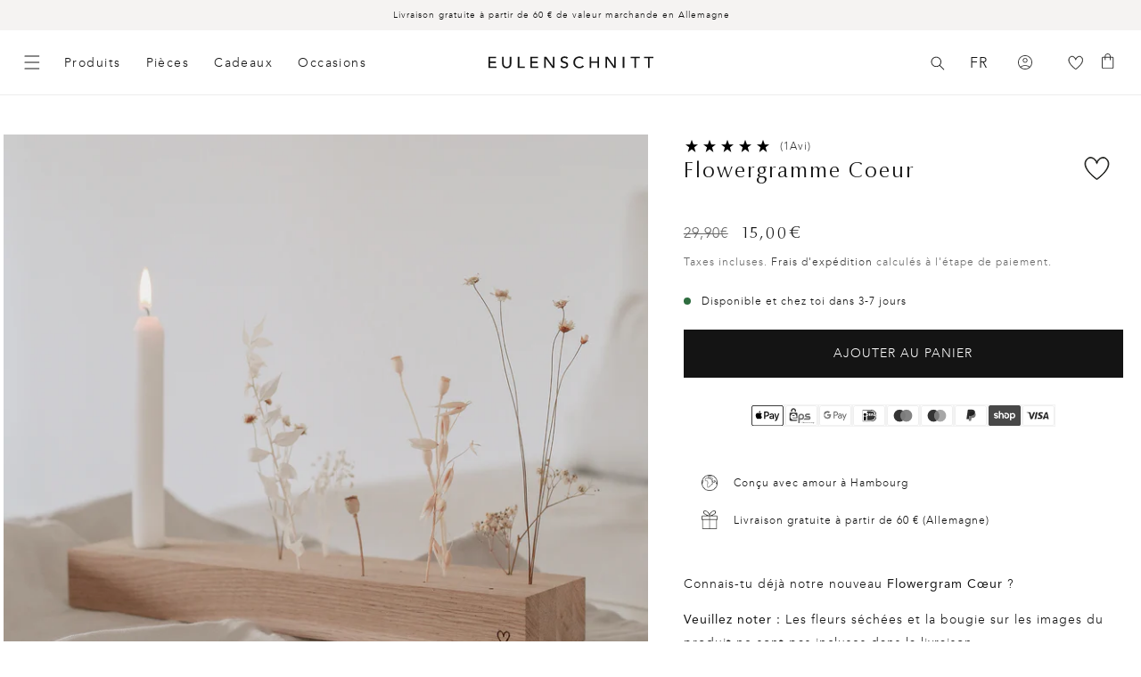

--- FILE ---
content_type: text/html; charset=utf-8
request_url: https://www.eulenschnitt.de/fr/collections/kerzenbrett_fr/products/flowergram-herz
body_size: 89826
content:
<!doctype html>
<html class="no-js" lang="fr">
  <head>
    <script id="pandectes-rules">   /* PANDECTES-GDPR: DO NOT MODIFY AUTO GENERATED CODE OF THIS SCRIPT */      window.PandectesSettings = {"store":{"id":56251678869,"plan":"premium","theme":"Release Candidate","primaryLocale":"de","adminMode":false,"headless":false,"storefrontRootDomain":"","checkoutRootDomain":"","storefrontAccessToken":""},"tsPublished":1740497248,"declaration":{"showPurpose":false,"showProvider":false,"showDateGenerated":false},"language":{"unpublished":[],"languageMode":"Multilingual","fallbackLanguage":"de","languageDetection":"country","languagesSupported":["en","fr"]},"texts":{"managed":{"headerText":{"de":"Wir respektieren deine Privatsphäre","en":"We respect your privacy","fr":"Nous respectons votre vie privée"},"consentText":{"de":"Diese Website verwendet Cookies, um Ihnen das beste Erlebnis zu bieten. Die Erhebung, Weitergabe und Verwendung personenbezogener Daten kann für die Personalisierung von Werbeanzeigen verwendet werden.","en":"This website uses cookies to ensure you get the best experience.","fr":"Ce site utilise des cookies pour vous garantir la meilleure expérience."},"linkText":{"de":"Mehr erfahren","en":"Learn more","fr":"Apprendre encore plus"},"imprintText":{"de":"Imprint","en":"Imprint","fr":"Imprimer"},"allowButtonText":{"de":"Annehmen","en":"Accept","fr":"J'accepte"},"denyButtonText":{"de":"Ablehnen","en":"Decline","fr":"Déclin"},"dismissButtonText":{"de":"Okay","en":"Ok","fr":"D'accord"},"leaveSiteButtonText":{"de":"Diese Seite verlassen","en":"Leave this site","fr":"Quitter ce site"},"preferencesButtonText":{"de":"Einstellungen","en":"Preferences","fr":"Préférences"},"cookiePolicyText":{"de":"Cookie-Richtlinie","en":"Cookie policy","fr":"Politique de cookies"},"preferencesPopupTitleText":{"de":"Einwilligungseinstellungen verwalten","en":"Manage consent preferences","fr":"Gérer les préférences de consentement"},"preferencesPopupIntroText":{"de":"Wir verwenden Cookies, um die Funktionalität der Website zu optimieren, die Leistung zu analysieren und Ihnen ein personalisiertes Erlebnis zu bieten. Einige Cookies sind für den ordnungsgemäßen Betrieb der Website unerlässlich. Diese Cookies können nicht deaktiviert werden. In diesem Fenster können Sie Ihre Präferenzen für Cookies verwalten.","en":"We use cookies to optimize website functionality, analyze the performance, and provide personalized experience to you. Some cookies are essential to make the website operate and function correctly. Those cookies cannot be disabled. In this window you can manage your preference of cookies.","fr":"Nous utilisons des cookies pour optimiser les fonctionnalités du site Web, analyser les performances et vous offrir une expérience personnalisée. Certains cookies sont indispensables au bon fonctionnement et au bon fonctionnement du site. Ces cookies ne peuvent pas être désactivés. Dans cette fenêtre, vous pouvez gérer votre préférence de cookies."},"preferencesPopupSaveButtonText":{"de":"Auswahl speichern","en":"Save preferences","fr":"Enregistrer les préférences"},"preferencesPopupCloseButtonText":{"de":"Schließen","en":"Close","fr":"proche"},"preferencesPopupAcceptAllButtonText":{"de":"Alles Akzeptieren","en":"Accept all","fr":"Accepter tout"},"preferencesPopupRejectAllButtonText":{"de":"Alles ablehnen","en":"Reject all","fr":"Tout rejeter"},"cookiesDetailsText":{"de":"Cookie-Details","en":"Cookies details","fr":"Détails des cookies"},"preferencesPopupAlwaysAllowedText":{"de":"Immer erlaubt","en":"Always allowed","fr":"Toujours activé"},"accessSectionParagraphText":{"de":"Sie haben das Recht, jederzeit auf Ihre Daten zuzugreifen.","en":"You have the right to request access to your data at any time.","fr":"Vous avez le droit de pouvoir accéder à vos données à tout moment."},"accessSectionTitleText":{"de":"Datenübertragbarkeit","en":"Data portability","fr":"Portabilité des données"},"accessSectionAccountInfoActionText":{"de":"persönliche Daten","en":"Personal data","fr":"Données personnelles"},"accessSectionDownloadReportActionText":{"de":"Alle Daten anfordern","en":"Request export","fr":"Tout télécharger"},"accessSectionGDPRRequestsActionText":{"de":"Anfragen betroffener Personen","en":"Data subject requests","fr":"Demandes des personnes concernées"},"accessSectionOrdersRecordsActionText":{"de":"Aufträge","en":"Orders","fr":"Ordres"},"rectificationSectionParagraphText":{"de":"Sie haben das Recht, die Aktualisierung Ihrer Daten zu verlangen, wann immer Sie dies für angemessen halten.","en":"You have the right to request your data to be updated whenever you think it is appropriate.","fr":"Vous avez le droit de demander la mise à jour de vos données chaque fois que vous le jugez approprié."},"rectificationSectionTitleText":{"de":"Datenberichtigung","en":"Data Rectification","fr":"Rectification des données"},"rectificationCommentPlaceholder":{"de":"Beschreiben Sie, was Sie aktualisieren möchten","en":"Describe what you want to be updated","fr":"Décrivez ce que vous souhaitez mettre à jour"},"rectificationCommentValidationError":{"de":"Kommentar ist erforderlich","en":"Comment is required","fr":"Un commentaire est requis"},"rectificationSectionEditAccountActionText":{"de":"Aktualisierung anfordern","en":"Request an update","fr":"Demander une mise à jour"},"erasureSectionTitleText":{"de":"Recht auf Vergessenwerden","en":"Right to be forgotten","fr":"Droit à l'oubli"},"erasureSectionParagraphText":{"de":"Sie haben das Recht, die Löschung aller Ihrer Daten zu verlangen. Danach können Sie nicht mehr auf Ihr Konto zugreifen.","en":"You have the right to ask all your data to be erased. After that, you will no longer be able to access your account.","fr":"Vous avez le droit de demander que toutes vos données soient effacées. Après cela, vous ne pourrez plus accéder à votre compte."},"erasureSectionRequestDeletionActionText":{"de":"Löschung personenbezogener Daten anfordern","en":"Request personal data deletion","fr":"Demander la suppression des données personnelles"},"consentDate":{"de":"Zustimmungsdatum","en":"Consent date","fr":"Date de consentement"},"consentId":{"de":"Einwilligungs-ID","en":"Consent ID","fr":"ID de consentement"},"consentSectionChangeConsentActionText":{"de":"Einwilligungspräferenz ändern","en":"Change consent preference","fr":"Modifier la préférence de consentement"},"consentSectionConsentedText":{"de":"Sie haben der Cookie-Richtlinie dieser Website zugestimmt am","en":"You consented to the cookies policy of this website on","fr":"Vous avez consenti à la politique de cookies de ce site Web sur"},"consentSectionNoConsentText":{"de":"Sie haben der Cookie-Richtlinie dieser Website nicht zugestimmt.","en":"You have not consented to the cookies policy of this website.","fr":"Vous n'avez pas consenti à la politique de cookies de ce site Web."},"consentSectionTitleText":{"de":"Ihre Cookie-Einwilligung","en":"Your cookie consent","fr":"Votre consentement aux cookies"},"consentStatus":{"de":"Einwilligungspräferenz","en":"Consent preference","fr":"Préférence de consentement"},"confirmationFailureMessage":{"de":"Ihre Anfrage wurde nicht bestätigt. Bitte versuchen Sie es erneut und wenn das Problem weiterhin besteht, wenden Sie sich an den Ladenbesitzer, um Hilfe zu erhalten","en":"Your request was not verified. Please try again and if problem persists, contact store owner for assistance","fr":"Votre demande n'a pas été vérifiée. Veuillez réessayer et si le problème persiste, contactez le propriétaire du magasin pour obtenir de l'aide"},"confirmationFailureTitle":{"de":"Ein Problem ist aufgetreten","en":"A problem occurred","fr":"Un problème est survenu"},"confirmationSuccessMessage":{"de":"Wir werden uns in Kürze zu Ihrem Anliegen bei Ihnen melden.","en":"We will soon get back to you as to your request.","fr":"Nous reviendrons rapidement vers vous quant à votre demande."},"confirmationSuccessTitle":{"de":"Ihre Anfrage wurde bestätigt","en":"Your request is verified","fr":"Votre demande est vérifiée"},"guestsSupportEmailFailureMessage":{"de":"Ihre Anfrage wurde nicht übermittelt. Bitte versuchen Sie es erneut und wenn das Problem weiterhin besteht, wenden Sie sich an den Shop-Inhaber, um Hilfe zu erhalten.","en":"Your request was not submitted. Please try again and if problem persists, contact store owner for assistance.","fr":"Votre demande n'a pas été soumise. Veuillez réessayer et si le problème persiste, contactez le propriétaire du magasin pour obtenir de l'aide."},"guestsSupportEmailFailureTitle":{"de":"Ein Problem ist aufgetreten","en":"A problem occurred","fr":"Un problème est survenu"},"guestsSupportEmailPlaceholder":{"de":"E-Mail-Addresse","en":"E-mail address","fr":"Adresse e-mail"},"guestsSupportEmailSuccessMessage":{"de":"Wenn Sie als Kunde dieses Shops registriert sind, erhalten Sie in Kürze eine E-Mail mit Anweisungen zum weiteren Vorgehen.","en":"If you are registered as a customer of this store, you will soon receive an email with instructions on how to proceed.","fr":"Si vous êtes inscrit en tant que client de ce magasin, vous recevrez bientôt un e-mail avec des instructions sur la marche à suivre."},"guestsSupportEmailSuccessTitle":{"de":"Vielen Dank für die Anfrage","en":"Thank you for your request","fr":"Merci pour votre requête"},"guestsSupportEmailValidationError":{"de":"Email ist ungültig","en":"Email is not valid","fr":"L'email n'est pas valide"},"guestsSupportInfoText":{"de":"Bitte loggen Sie sich mit Ihrem Kundenkonto ein, um fortzufahren.","en":"Please login with your customer account to further proceed.","fr":"Veuillez vous connecter avec votre compte client pour continuer."},"submitButton":{"de":"einreichen","en":"Submit","fr":"Soumettre"},"submittingButton":{"de":"Senden...","en":"Submitting...","fr":"Soumission..."},"cancelButton":{"de":"Abbrechen","en":"Cancel","fr":"Annuler"},"declIntroText":{"de":"Wir verwenden Cookies, um die Funktionalität der Website zu optimieren, die Leistung zu analysieren und Ihnen ein personalisiertes Erlebnis zu bieten. Einige Cookies sind für den ordnungsgemäßen Betrieb der Website unerlässlich. Diese Cookies können nicht deaktiviert werden. In diesem Fenster können Sie Ihre Präferenzen für Cookies verwalten.","en":"We use cookies to optimize website functionality, analyze the performance, and provide personalized experience to you. Some cookies are essential to make the website operate and function correctly. Those cookies cannot be disabled. In this window you can manage your preference of cookies.","fr":"Nous utilisons des cookies pour optimiser les fonctionnalités du site Web, analyser les performances et vous offrir une expérience personnalisée. Certains cookies sont indispensables au bon fonctionnement et au bon fonctionnement du site Web. Ces cookies ne peuvent pas être désactivés. Dans cette fenêtre, vous pouvez gérer vos préférences en matière de cookies."},"declName":{"de":"Name","en":"Name","fr":"Nom"},"declPurpose":{"de":"Zweck","en":"Purpose","fr":"But"},"declType":{"de":"Typ","en":"Type","fr":"Type"},"declRetention":{"de":"Speicherdauer","en":"Retention","fr":"Rétention"},"declProvider":{"de":"Anbieter","en":"Provider","fr":"Fournisseur"},"declFirstParty":{"de":"Erstanbieter","en":"First-party","fr":"Première partie"},"declThirdParty":{"de":"Drittanbieter","en":"Third-party","fr":"Tierce partie"},"declSeconds":{"de":"Sekunden","en":"seconds","fr":"secondes"},"declMinutes":{"de":"Minuten","en":"minutes","fr":"minutes"},"declHours":{"de":"Std.","en":"hours","fr":"heures"},"declDays":{"de":"Tage","en":"days","fr":"jours"},"declMonths":{"de":"Monate","en":"months","fr":"mois"},"declYears":{"de":"Jahre","en":"years","fr":"années"},"declSession":{"de":"Sitzung","en":"Session","fr":"Session"},"declDomain":{"de":"Domain","en":"Domain","fr":"Domaine"},"declPath":{"de":"Weg","en":"Path","fr":"Chemin"}},"categories":{"strictlyNecessaryCookiesTitleText":{"de":"Unbedingt notwendige Cookies","en":"Strictly necessary cookies","fr":"Cookies strictement nécessaires"},"strictlyNecessaryCookiesDescriptionText":{"de":"Diese Cookies sind unerlässlich, damit Sie sich auf der Website bewegen und ihre Funktionen nutzen können, z. B. den Zugriff auf sichere Bereiche der Website. Ohne diese Cookies kann die Website nicht richtig funktionieren.","en":"These cookies are essential in order to enable you to move around the website and use its features, such as accessing secure areas of the website. The website cannot function properly without these cookies.","fr":"Ces cookies sont essentiels pour vous permettre de vous déplacer sur le site Web et d'utiliser ses fonctionnalités, telles que l'accès aux zones sécurisées du site Web. Le site Web ne peut pas fonctionner correctement sans ces cookies."},"functionalityCookiesTitleText":{"de":"Funktionale Cookies","en":"Functional cookies","fr":"Cookies fonctionnels"},"functionalityCookiesDescriptionText":{"de":"Diese Cookies ermöglichen es der Website, verbesserte Funktionalität und Personalisierung bereitzustellen. Sie können von uns oder von Drittanbietern gesetzt werden, deren Dienste wir auf unseren Seiten hinzugefügt haben. Wenn Sie diese Cookies nicht zulassen, funktionieren einige oder alle dieser Dienste möglicherweise nicht richtig.","en":"These cookies enable the site to provide enhanced functionality and personalisation. They may be set by us or by third party providers whose services we have added to our pages. If you do not allow these cookies then some or all of these services may not function properly.","fr":"Ces cookies permettent au site de fournir des fonctionnalités et une personnalisation améliorées. Ils peuvent être définis par nous ou par des fournisseurs tiers dont nous avons ajouté les services à nos pages. Si vous n'autorisez pas ces cookies, certains ou tous ces services peuvent ne pas fonctionner correctement."},"performanceCookiesTitleText":{"de":"Leistungs-Cookies","en":"Performance cookies","fr":"Cookies de performances"},"performanceCookiesDescriptionText":{"de":"Diese Cookies ermöglichen es uns, die Leistung unserer Website zu überwachen und zu verbessern. Sie ermöglichen es uns beispielsweise, Besuche zu zählen, Verkehrsquellen zu identifizieren und zu sehen, welche Teile der Website am beliebtesten sind.","en":"These cookies enable us to monitor and improve the performance of our website. For example, they allow us to count visits, identify traffic sources and see which parts of the site are most popular.","fr":"Ces cookies nous permettent de surveiller et d'améliorer les performances de notre site Web. Par exemple, ils nous permettent de compter les visites, d'identifier les sources de trafic et de voir quelles parties du site sont les plus populaires."},"targetingCookiesTitleText":{"de":"Targeting-Cookies","en":"Targeting cookies","fr":"Ciblage des cookies"},"targetingCookiesDescriptionText":{"de":"Diese Cookies können von unseren Werbepartnern über unsere Website gesetzt werden. Sie können von diesen Unternehmen verwendet werden, um ein Profil Ihrer Interessen zu erstellen und Ihnen relevante Werbung auf anderen Websites anzuzeigen. Sie speichern keine direkten personenbezogenen Daten, sondern basieren auf der eindeutigen Identifizierung Ihres Browsers und Ihres Internetgeräts. Wenn Sie diese Cookies nicht zulassen, erleben Sie weniger zielgerichtete Werbung.","en":"These cookies may be set through our site by our advertising partners. They may be used by those companies to build a profile of your interests and show you relevant adverts on other sites.    They do not store directly personal information, but are based on uniquely identifying your browser and internet device. If you do not allow these cookies, you will experience less targeted advertising.","fr":"Ces cookies peuvent être installés via notre site par nos partenaires publicitaires. Ils peuvent être utilisés par ces sociétés pour établir un profil de vos intérêts et vous montrer des publicités pertinentes sur d'autres sites. Ils ne stockent pas directement d'informations personnelles, mais sont basés sur l'identification unique de votre navigateur et de votre appareil Internet. Si vous n'autorisez pas ces cookies, vous bénéficierez d'une publicité moins ciblée."},"unclassifiedCookiesTitleText":{"de":"Nicht klassifizierte Cookies","en":"Unclassified cookies","fr":"Cookies non classés"},"unclassifiedCookiesDescriptionText":{"de":"Nicht klassifizierte Cookies sind Cookies, die wir gerade zusammen mit den Anbietern einzelner Cookies klassifizieren.","en":"Unclassified cookies are cookies that we are in the process of classifying, together with the providers of individual cookies.","fr":"Les cookies non classés sont des cookies que nous sommes en train de classer avec les fournisseurs de cookies individuels."}},"auto":{}},"library":{"previewMode":false,"fadeInTimeout":0,"defaultBlocked":7,"showLink":true,"showImprintLink":false,"showGoogleLink":true,"enabled":true,"cookie":{"expiryDays":365,"secure":true,"domain":""},"dismissOnScroll":false,"dismissOnWindowClick":false,"dismissOnTimeout":false,"palette":{"popup":{"background":"#FFFFFF","backgroundForCalculations":{"a":1,"b":255,"g":255,"r":255},"text":"#000000"},"button":{"background":"#000000","backgroundForCalculations":{"a":1,"b":0,"g":0,"r":0},"text":"#FFFFFF","textForCalculation":{"a":1,"b":255,"g":255,"r":255},"border":"transparent"}},"content":{"href":"https://www.eulenschnitt.de/policies/privacy-policy","imprintHref":"/","close":"&#10005;","target":"_blank","logo":""},"window":"<div role=\"dialog\" aria-live=\"polite\" aria-label=\"cookieconsent\" aria-describedby=\"cookieconsent:desc\" id=\"pandectes-banner\" class=\"cc-window-wrapper cc-bottom-wrapper\"><div class=\"pd-cookie-banner-window cc-window {{classes}}\"><!--googleoff: all-->{{children}}<!--googleon: all--></div></div>","compliance":{"custom":"<div class=\"cc-compliance cc-highlight\">{{preferences}}{{allow}}{{deny}}</div>"},"type":"custom","layouts":{"basic":"{{messagelink}}{{compliance}}{{close}}"},"position":"bottom","theme":"classic","revokable":false,"animateRevokable":false,"revokableReset":false,"revokableLogoUrl":"https://cdn.shopify.com/s/files/1/0562/5167/8869/t/182/assets/pandectes-reopen-logo.png?v=1740043244","revokablePlacement":"bottom-left","revokableMarginHorizontal":15,"revokableMarginVertical":15,"static":false,"autoAttach":true,"hasTransition":true,"blacklistPage":[""],"elements":{"close":"<button aria-label=\"dismiss cookie message\" type=\"button\" tabindex=\"0\" class=\"cc-close\">{{close}}</button>","dismiss":"<button aria-label=\"dismiss cookie message\" type=\"button\" tabindex=\"0\" class=\"cc-btn cc-btn-decision cc-dismiss\">{{dismiss}}</button>","allow":"<button aria-label=\"allow cookies\" type=\"button\" tabindex=\"0\" class=\"cc-btn cc-btn-decision cc-allow\">{{allow}}</button>","deny":"<button aria-label=\"deny cookies\" type=\"button\" tabindex=\"0\" class=\"cc-btn cc-btn-decision cc-deny\">{{deny}}</button>","preferences":"<button aria-label=\"settings cookies\" tabindex=\"0\" type=\"button\" class=\"cc-btn cc-settings\" onclick=\"Pandectes.fn.openPreferences()\">{{preferences}}</button>"}},"geolocation":{"brOnly":false,"caOnly":false,"euOnly":true},"dsr":{"guestsSupport":false,"accessSectionDownloadReportAuto":false},"banner":{"resetTs":1622637113,"extraCss":"        .cc-banner-logo {max-width: 24em!important;}    @media(min-width: 768px) {.cc-window.cc-floating{max-width: 24em!important;width: 24em!important;}}    .cc-message, .pd-cookie-banner-window .cc-header, .cc-logo {text-align: left}    .cc-window-wrapper{z-index: 2147483647;}    .cc-window{z-index: 2147483647;font-family: inherit;}    .pd-cookie-banner-window .cc-header{font-family: inherit;}    .pd-cp-ui{font-family: inherit; background-color: #FFFFFF;color:#000000;}    button.pd-cp-btn, a.pd-cp-btn{background-color:#000000;color:#FFFFFF!important;}    input + .pd-cp-preferences-slider{background-color: rgba(0, 0, 0, 0.3)}    .pd-cp-scrolling-section::-webkit-scrollbar{background-color: rgba(0, 0, 0, 0.3)}    input:checked + .pd-cp-preferences-slider{background-color: rgba(0, 0, 0, 1)}    .pd-cp-scrolling-section::-webkit-scrollbar-thumb {background-color: rgba(0, 0, 0, 1)}    .pd-cp-ui-close{color:#000000;}    .pd-cp-preferences-slider:before{background-color: #FFFFFF}    .pd-cp-title:before {border-color: #000000!important}    .pd-cp-preferences-slider{background-color:#000000}    .pd-cp-toggle{color:#000000!important}    @media(max-width:699px) {.pd-cp-ui-close-top svg {fill: #000000}}    .pd-cp-toggle:hover,.pd-cp-toggle:visited,.pd-cp-toggle:active{color:#000000!important}    .pd-cookie-banner-window {box-shadow: 0 0 18px rgb(0 0 0 / 20%);}  .cc-deny{background-color: transparent !important; border-color: rgb(0, 0, 0) !important;color: rgb(0, 0, 0) !important;}","customJavascript":{},"showPoweredBy":false,"logoHeight":40,"revokableTrigger":false,"hybridStrict":false,"cookiesBlockedByDefault":"7","isActive":true,"implicitSavePreferences":true,"cookieIcon":false,"blockBots":false,"showCookiesDetails":true,"hasTransition":true,"blockingPage":false,"showOnlyLandingPage":false,"leaveSiteUrl":"https://www.google.com","linkRespectStoreLang":false},"cookies":{"0":[{"name":"shopify_pay_redirect","type":"http","domain":"www.eulenschnitt.de","path":"/","provider":"Shopify","firstParty":true,"retention":"1 year(s)","expires":1,"unit":"declYears","purpose":{"de":"Das Cookie ist für die sichere Checkout- und Zahlungsfunktion auf der Website erforderlich. Diese Funktion wird von shopify.com bereitgestellt.","en":"Used to accelerate the checkout process when the buyer has a Shop Pay account.","fr":"Le cookie est nécessaire pour la fonction de paiement et de paiement sécurisé sur le site Web. Cette fonction est fournie par shopify.com."}},{"name":"localization","type":"http","domain":"www.eulenschnitt.de","path":"/","provider":"Shopify","firstParty":true,"retention":"1 year(s)","expires":1,"unit":"declYears","purpose":{"de":"","en":"Used to localize the cart to the correct country.","fr":"Localisation de boutique Shopify"}},{"name":"cart_currency","type":"http","domain":"www.eulenschnitt.de","path":"/","provider":"Shopify","firstParty":true,"retention":"1 year(s)","expires":1,"unit":"declYears","purpose":{"de":"Das Cookie ist für die sichere Checkout- und Zahlungsfunktion auf der Website erforderlich. Diese Funktion wird von shopify.com bereitgestellt.","en":"Used after a checkout is completed to initialize a new empty cart with the same currency as the one just used.","fr":"Le cookie est nécessaire pour la fonction de paiement et de paiement sécurisé sur le site Web. Cette fonction est fournie par shopify.com."}},{"name":"secure_customer_sig","type":"http","domain":"www.eulenschnitt.de","path":"/","provider":"Shopify","firstParty":true,"retention":"1 year(s)","expires":1,"unit":"declYears","purpose":{"de":"Wird im Zusammenhang mit dem Kundenlogin verwendet.","en":"Used to identify a user after they sign into a shop as a customer so they do not need to log in again.","fr":"Utilisé en relation avec la connexion client."}},{"name":"_cmp_a","type":"http","domain":".eulenschnitt.de","path":"/","provider":"Shopify","firstParty":false,"retention":"1 day(s)","expires":1,"unit":"declDays","purpose":{"de":"Wird zum Verwalten der Datenschutzeinstellungen des Kunden verwendet.","en":"Used for managing customer privacy settings.","fr":"Utilisé pour gérer les paramètres de confidentialité des clients."}},{"name":"_tracking_consent","type":"http","domain":".eulenschnitt.de","path":"/","provider":"Shopify","firstParty":false,"retention":"1 year(s)","expires":1,"unit":"declYears","purpose":{"de":"Tracking-Einstellungen.","en":"Used to store a user's preferences if a merchant has set up privacy rules in the visitor's region.","fr":"Préférences de suivi."}},{"name":"keep_alive","type":"http","domain":"www.eulenschnitt.de","path":"/","provider":"Shopify","firstParty":true,"retention":"30 minute(s)","expires":30,"unit":"declMinutes","purpose":{"de":"Wird im Zusammenhang mit der Käuferlokalisierung verwendet.","en":"Used when international domain redirection is enabled to determine if a request is the first one of a session.","fr":"Utilisé en relation avec la localisation de l'acheteur."}},{"name":"_pandectes_gdpr","type":"http","domain":".www.eulenschnitt.de","path":"/","provider":"Pandectes","firstParty":true,"retention":"1 year(s)","expires":1,"unit":"declYears","purpose":{"de":"Wird für die Funktionalität des Cookies-Zustimmungsbanners verwendet.","en":"Used for the functionality of the cookies consent banner.","fr":"Utilisé pour la fonctionnalité de la bannière de consentement aux cookies."}},{"name":"_secure_session_id","type":"http","domain":"www.eulenschnitt.de","path":"/","provider":"Shopify","firstParty":true,"retention":"1 month(s)","expires":1,"unit":"declMonths","purpose":{"de":"Wird in Verbindung mit der Navigation durch eine Storefront verwendet."}}],"1":[{"name":"_shg_user_id","type":"http","domain":"www.eulenschnitt.de","path":"/","provider":"Shogun","firstParty":true,"retention":"1 year(s)","expires":1,"unit":"declYears","purpose":{"de":"","en":"Used by Shogun Application","fr":"Utilisé par l&#39;application Shogun"}},{"name":"_shg_session_id","type":"http","domain":"www.eulenschnitt.de","path":"/","provider":"Shogun","firstParty":true,"retention":"1 year(s)","expires":1,"unit":"declYears","purpose":{"de":"","en":"Used by Shogun Application","fr":"Utilisé par l&#39;application Shogun"}},{"name":"_s","type":"http","domain":".eulenschnitt.de","path":"/","provider":"Shopify","firstParty":false,"retention":"1 year(s)","expires":1,"unit":"declYears","purpose":{"de":"Shopify-Analysen."}},{"name":"_y","type":"http","domain":".eulenschnitt.de","path":"/","provider":"Shopify","firstParty":false,"retention":"1 year(s)","expires":1,"unit":"declYears","purpose":{"de":"Shopify-Analysen."}},{"name":"_pinterest_ct_ua","type":"http","domain":".ct.pinterest.com","path":"/","provider":"Pinterest","firstParty":false,"retention":"1 year(s)","expires":1,"unit":"declYears","purpose":{"de":"Wird verwendet, um Aktionen seitenübergreifend zu gruppieren.","en":"Used to group actions across pages.","fr":"Utilisé pour regrouper des actions sur plusieurs pages."}}],"2":[{"name":"_shopify_sa_t","type":"http","domain":".eulenschnitt.de","path":"/","provider":"Shopify","firstParty":false,"retention":"1 year(s)","expires":1,"unit":"declYears","purpose":{"de":"Shopify-Analysen in Bezug auf Marketing und Empfehlungen.","en":"Capture the landing page of visitor when they come from other sites to support marketing analytics.","fr":"Analyses Shopify relatives au marketing et aux références."}},{"name":"_shopify_sa_p","type":"http","domain":".eulenschnitt.de","path":"/","provider":"Shopify","firstParty":false,"retention":"1 year(s)","expires":1,"unit":"declYears","purpose":{"de":"Shopify-Analysen in Bezug auf Marketing und Empfehlungen.","en":"Capture the landing page of visitor when they come from other sites to support marketing analytics.","fr":"Analyses Shopify relatives au marketing et aux références."}},{"name":"_gat","type":"http","domain":".eulenschnitt.de","path":"/","provider":"Google","firstParty":false,"retention":"1 year(s)","expires":1,"unit":"declYears","purpose":{"de":"Cookie wird von Google Analytics platziert, um Anfragen von Bots zu filtern.","en":"Cookie is placed by Google Analytics to filter requests from bots.","fr":"Le cookie est placé par Google Analytics pour filtrer les requêtes des bots."}},{"name":"_shopify_s","type":"http","domain":".eulenschnitt.de","path":"/","provider":"Shopify","firstParty":false,"retention":"1 year(s)","expires":1,"unit":"declYears","purpose":{"de":"Shopify-Analysen.","en":"Used to identify a given browser session/shop combination. Duration is 30 minute rolling expiry of last use.","fr":"Analyses Shopify."}},{"name":"_ga","type":"http","domain":".eulenschnitt.de","path":"/","provider":"Google","firstParty":false,"retention":"1 year(s)","expires":1,"unit":"declYears","purpose":{"de":"Cookie wird von Google Analytics mit unbekannter Funktionalität gesetzt","en":"Cookie is set by Google Analytics with unknown functionality","fr":"Le cookie est défini par Google Analytics avec une fonctionnalité inconnue"}},{"name":"_landing_page","type":"http","domain":".eulenschnitt.de","path":"/","provider":"Shopify","firstParty":false,"retention":"1 year(s)","expires":1,"unit":"declYears","purpose":{"de":"Verfolgt Zielseiten.","en":"Capture the landing page of visitor when they come from other sites.","fr":"Suit les pages de destination."}},{"name":"_shopify_y","type":"http","domain":".eulenschnitt.de","path":"/","provider":"Shopify","firstParty":false,"retention":"1 year(s)","expires":1,"unit":"declYears","purpose":{"de":"Shopify-Analysen.","en":"Shopify analytics.","fr":"Analyses Shopify."}},{"name":"_orig_referrer","type":"http","domain":".eulenschnitt.de","path":"/","provider":"Shopify","firstParty":false,"retention":"1 year(s)","expires":1,"unit":"declYears","purpose":{"de":"Verfolgt Zielseiten.","en":"Allows merchant to identify where people are visiting them from.","fr":"Suit les pages de destination."}},{"name":"_gid","type":"http","domain":".eulenschnitt.de","path":"/","provider":"Google","firstParty":false,"retention":"1 year(s)","expires":1,"unit":"declYears","purpose":{"de":"Cookie wird von Google Analytics platziert, um Seitenaufrufe zu zählen und zu verfolgen.","en":"Cookie is placed by Google Analytics to count and track pageviews.","fr":"Le cookie est placé par Google Analytics pour compter et suivre les pages vues."}},{"name":"soundest-views","type":"http","domain":".eulenschnitt.de","path":"/","provider":"Omnisend","firstParty":false,"retention":"Session","expires":1,"unit":"declDays","purpose":{"de":"","en":"Used to count number of pageview in a session.","fr":"Utilisé pour compter le nombre de pages vues dans une session."}},{"name":"__cf_bm","type":"http","domain":".reviews.io","path":"/","provider":"CloudFlare","firstParty":false,"retention":"30 minute(s)","expires":30,"unit":"declMinutes","purpose":{"de":"Wird verwendet, um eingehenden Datenverkehr zu verwalten, der den mit Bots verbundenen Kriterien entspricht.","en":"Used to manage incoming traffic that matches criteria associated with bots.","fr":"Utilisé pour gérer le trafic entrant qui correspond aux critères associés aux bots."}},{"name":"__cf_bm","type":"http","domain":".forms.soundestlink.com","path":"/","provider":"CloudFlare","firstParty":false,"retention":"30 minute(s)","expires":30,"unit":"declMinutes","purpose":{"de":"Wird verwendet, um eingehenden Datenverkehr zu verwalten, der den mit Bots verbundenen Kriterien entspricht.","en":"Used to manage incoming traffic that matches criteria associated with bots.","fr":"Utilisé pour gérer le trafic entrant qui correspond aux critères associés aux bots."}},{"name":"_shopify_s","type":"http","domain":"de","path":"/","provider":"Shopify","firstParty":false,"retention":"Session","expires":1,"unit":"declSeconds","purpose":{"de":"Shopify-Analysen.","en":"Used to identify a given browser session/shop combination. Duration is 30 minute rolling expiry of last use.","fr":"Analyses Shopify."}},{"name":"_boomr_clss","type":"html_local","domain":"https://www.eulenschnitt.de","path":"/","provider":"Shopify","firstParty":true,"retention":"Local Storage","expires":1,"unit":"declYears","purpose":{"de":"Wird zur Überwachung und Optimierung der Leistung von Shopify-Shops verwendet."}},{"name":"_ga_WPF1BVJ5HR","type":"http","domain":".eulenschnitt.de","path":"/","provider":"Google","firstParty":false,"retention":"1 year(s)","expires":1,"unit":"declYears","purpose":{"de":""}},{"name":"_ga_74GVHQ34PM","type":"http","domain":".eulenschnitt.de","path":"/","provider":"Google","firstParty":false,"retention":"1 year(s)","expires":1,"unit":"declYears","purpose":{"de":""}},{"name":"klaviyoPagesVisitCount","type":"html_session","domain":"https://www.eulenschnitt.de","path":"/","provider":"Unknown","firstParty":true,"retention":"Session","expires":1,"unit":"declYears","purpose":{"de":""}}],"4":[{"name":"omnisendAnonymousID","type":"http","domain":".eulenschnitt.de","path":"/","provider":"Omnisend","firstParty":false,"retention":"1 year(s)","expires":1,"unit":"declYears","purpose":{"de":"Dieses Cookie wird verwendet, um eine Sitzung eines anonymen Kontakts oder eines Kontakts zu identifizieren.","en":"This cookie is used to identify a session of an anonymous contact or a contact.","fr":"Ce cookie est utilisé pour identifier une session d'un contact anonyme ou d'un contact."}},{"name":"_pin_unauth","type":"http","domain":".eulenschnitt.de","path":"/","provider":"Pinterest","firstParty":false,"retention":"1 year(s)","expires":1,"unit":"declYears","purpose":{"de":"","en":"Used to group actions for users who cannot be identified by Pinterest.","fr":"Utilisé pour regrouper les actions des utilisateurs qui ne peuvent pas être identifiés par Pinterest."}},{"name":"soundestID","type":"http","domain":".eulenschnitt.de","path":"/","provider":"Omnisend","firstParty":false,"retention":"Session","expires":1,"unit":"declDays","purpose":{"de":"","en":"Used to identify an anonymous contact.","fr":"Utilisé pour identifier un contact anonyme."}},{"name":"_gcl_au","type":"http","domain":".eulenschnitt.de","path":"/","provider":"Google","firstParty":false,"retention":"1 year(s)","expires":1,"unit":"declYears","purpose":{"de":"Cookie wird von Google Tag Manager platziert, um Conversions zu verfolgen.","en":"Cookie is placed by Google Tag Manager to track conversions.","fr":"Le cookie est placé par Google Tag Manager pour suivre les conversions."}},{"name":"omnisendSessionID","type":"http","domain":".eulenschnitt.de","path":"/","provider":"Omnisend","firstParty":false,"retention":"1 year(s)","expires":1,"unit":"declYears","purpose":{"de":"","en":"Used to identify a session of an anonymous contact or a contact.","fr":"Utilisé pour identifier une session d&#39;un contact anonyme ou d&#39;un contact."}},{"name":"_fbp","type":"http","domain":".eulenschnitt.de","path":"/","provider":"Facebook","firstParty":false,"retention":"1 year(s)","expires":1,"unit":"declYears","purpose":{"de":"Cookie wird von Facebook platziert, um Besuche auf Websites zu verfolgen.","en":"Cookie is placed by Facebook to track visits across websites.","fr":"Le cookie est placé par Facebook pour suivre les visites sur les sites Web."}},{"name":"_ttp","type":"http","domain":".tiktok.com","path":"/","provider":"TikTok","firstParty":false,"retention":"1 year(s)","expires":1,"unit":"declYears","purpose":{"de":"Um die Leistung Ihrer Werbekampagnen zu messen und zu verbessern und das Benutzererlebnis (einschließlich Anzeigen) auf TikTok zu personalisieren.","en":"To measure and improve the performance of your advertising campaigns and to personalize the user's experience (including ads) on TikTok.","fr":"Pour mesurer et améliorer les performances de vos campagnes publicitaires et personnaliser l&#39;expérience utilisateur (y compris les publicités) sur TikTok."}},{"name":"__kla_id","type":"http","domain":"www.eulenschnitt.de","path":"/","provider":"Klaviyo","firstParty":true,"retention":"1 year(s)","expires":1,"unit":"declYears","purpose":{"de":"Verfolgt, wenn jemand durch eine Klaviyo-E-Mail auf Ihre Website klickt","en":"Tracks when someone clicks through a Klaviyo email to your website.","fr":"Suit quand quelqu'un clique sur un e-mail Klaviyo vers votre site Web."}},{"name":"_tt_enable_cookie","type":"http","domain":".eulenschnitt.de","path":"/","provider":"TikTok","firstParty":false,"retention":"1 year(s)","expires":1,"unit":"declYears","purpose":{"de":"Wird zur Identifizierung eines Besuchers verwendet.","en":"Used to identify a visitor.","fr":"Utilisé pour identifier un visiteur."}},{"name":"wpm-domain-test","type":"http","domain":"de","path":"/","provider":"Shopify","firstParty":false,"retention":"Session","expires":1,"unit":"declSeconds","purpose":{"de":"Wird verwendet, um die Speicherung von Parametern zu Produkten, die dem Warenkorb hinzugefügt wurden, oder zur Zahlungswährung zu testen","en":"Used to test Shopify's Web Pixel Manager with the domain to make sure everything is working correctly.\t","fr":"Utilisé pour tester Web Pixel Manager de Shopify avec le domaine pour s&#39;assurer que tout fonctionne correctement."}},{"name":"test_cookie","type":"http","domain":".doubleclick.net","path":"/","provider":"Google","firstParty":false,"retention":"15 minute(s)","expires":15,"unit":"declMinutes","purpose":{"de":"Um die Aktionen der Besucher zu messen, nachdem sie sich durch eine Anzeige geklickt haben. Verfällt nach jedem Besuch.","en":"To measure the visitors’ actions after they click through from an advert. Expires after each visit.","fr":"Pour mesurer les actions des visiteurs après avoir cliqué sur une publicité. Expire après chaque visite."}},{"name":"_ttp","type":"http","domain":".eulenschnitt.de","path":"/","provider":"TikTok","firstParty":false,"retention":"1 year(s)","expires":1,"unit":"declYears","purpose":{"de":"Um die Leistung Ihrer Werbekampagnen zu messen und zu verbessern und das Benutzererlebnis (einschließlich Anzeigen) auf TikTok zu personalisieren.","en":"To measure and improve the performance of your advertising campaigns and to personalize the user's experience (including ads) on TikTok.","fr":"Pour mesurer et améliorer les performances de vos campagnes publicitaires et personnaliser l&#39;expérience utilisateur (y compris les publicités) sur TikTok."}},{"name":"wpm-domain-test","type":"http","domain":"eulenschnitt.de","path":"/","provider":"Shopify","firstParty":false,"retention":"Session","expires":1,"unit":"declSeconds","purpose":{"de":"Wird verwendet, um die Speicherung von Parametern zu Produkten, die dem Warenkorb hinzugefügt wurden, oder zur Zahlungswährung zu testen","en":"Used to test Shopify's Web Pixel Manager with the domain to make sure everything is working correctly.\t","fr":"Utilisé pour tester Web Pixel Manager de Shopify avec le domaine pour s&#39;assurer que tout fonctionne correctement."}},{"name":"wpm-domain-test","type":"http","domain":"www.eulenschnitt.de","path":"/","provider":"Shopify","firstParty":true,"retention":"Session","expires":1,"unit":"declSeconds","purpose":{"de":"Wird verwendet, um die Speicherung von Parametern zu Produkten, die dem Warenkorb hinzugefügt wurden, oder zur Zahlungswährung zu testen","en":"Used to test Shopify's Web Pixel Manager with the domain to make sure everything is working correctly.\t","fr":"Utilisé pour tester Web Pixel Manager de Shopify avec le domaine pour s&#39;assurer que tout fonctionne correctement."}},{"name":"IDE","type":"http","domain":".doubleclick.net","path":"/","provider":"Google","firstParty":false,"retention":"1 year(s)","expires":1,"unit":"declYears","purpose":{"de":"Um die Aktionen der Besucher zu messen, nachdem sie sich durch eine Anzeige geklickt haben. Verfällt nach 1 Jahr.","en":"To measure the visitors’ actions after they click through from an advert. Expires after 1 year.","fr":"Pour mesurer les actions des visiteurs après avoir cliqué sur une publicité. Expire après 1 an."}},{"name":"lastExternalReferrerTime","type":"html_local","domain":"https://www.eulenschnitt.de","path":"/","provider":"Facebook","firstParty":true,"retention":"Local Storage","expires":1,"unit":"declYears","purpose":{"de":"Enthält den Zeitstempel der letzten Aktualisierung des lastExternalReferrer-Cookies.","en":"Contains the timestamp of the last update of the lastExternalReferrer cookie.","fr":"Contient l&#39;horodatage de la dernière mise à jour du cookie lastExternalReferrer."}},{"name":"lastExternalReferrer","type":"html_local","domain":"https://www.eulenschnitt.de","path":"/","provider":"Facebook","firstParty":true,"retention":"Local Storage","expires":1,"unit":"declYears","purpose":{"de":"Erkennt, wie der Benutzer auf die Website gelangt ist, indem er seine letzte URL-Adresse registriert.","en":"Detects how the user reached the website by registering their last URL-address.","fr":"Détecte comment l&#39;utilisateur a atteint le site Web en enregistrant sa dernière adresse URL."}},{"name":"tt_sessionId","type":"html_session","domain":"https://www.eulenschnitt.de","path":"/","provider":"TikTok","firstParty":true,"retention":"Session","expires":1,"unit":"declYears","purpose":{"de":"Wird vom sozialen Netzwerkdienst TikTok zur Verfolgung der Nutzung eingebetteter Dienste verwendet.","en":"Used by the social networking service, TikTok, for tracking the use of embedded services.","fr":"Utilisé par le service de réseau social TikTok pour suivre l’utilisation des services intégrés."}},{"name":"tt_pixel_session_index","type":"html_session","domain":"https://www.eulenschnitt.de","path":"/","provider":"TikTok","firstParty":true,"retention":"Session","expires":1,"unit":"declYears","purpose":{"de":"Wird vom sozialen Netzwerkdienst TikTok zur Verfolgung der Nutzung eingebetteter Dienste verwendet.","en":"Used by the social networking service, TikTok, for tracking the use of embedded services.","fr":"Utilisé par le service de réseau social TikTok pour suivre l’utilisation des services intégrés."}},{"name":"tt_appInfo","type":"html_session","domain":"https://www.eulenschnitt.de","path":"/","provider":"TikTok","firstParty":true,"retention":"Session","expires":1,"unit":"declYears","purpose":{"de":"Wird vom sozialen Netzwerkdienst TikTok zur Verfolgung der Nutzung eingebetteter Dienste verwendet.","en":"Used by the social networking service, TikTok, for tracking the use of embedded services.","fr":"Utilisé par le service de réseau social TikTok pour suivre l’utilisation des services intégrés."}},{"name":"omnisendShopifyCart","type":"http","domain":".eulenschnitt.de","path":"/","provider":"Unknown","firstParty":false,"retention":"Session","expires":-54,"unit":"declYears","purpose":{"de":""}},{"name":"TriplePixel","type":"html_local","domain":"https://www.eulenschnitt.de","path":"/","provider":"Unknown","firstParty":true,"retention":"Local Storage","expires":1,"unit":"declYears","purpose":{"de":""}},{"name":"klaviyoOnsite","type":"html_local","domain":"https://www.eulenschnitt.de","path":"/","provider":"Unknown","firstParty":true,"retention":"Local Storage","expires":1,"unit":"declYears","purpose":{"de":""}},{"name":"TriplePixelU","type":"html_local","domain":"https://www.eulenschnitt.de","path":"/","provider":"Unknown","firstParty":true,"retention":"Local Storage","expires":1,"unit":"declYears","purpose":{"de":""}}],"8":[{"name":"cart","type":"html_local","domain":"https://www.eulenschnitt.de","path":"/","provider":"Unknown","firstParty":true,"retention":"Local Storage","expires":1,"unit":"declYears","purpose":{"de":"Notwendig für die Warenkorbfunktion auf der Website.","en":"Contains information related to the user's cart.","fr":"Nécessaire pour la fonctionnalité de panier d'achat sur le site Web."}},{"name":"ar_debug","type":"http","domain":".pinterest.com","path":"/","provider":"Unknown","firstParty":false,"retention":"1 year(s)","expires":1,"unit":"declYears","purpose":{"de":"","en":"Checks whether a technical debugger-cookie is present.","fr":"Vérifie si un cookie de débogueur technique est présent."}},{"name":"EVENTS_MAP","type":"html_local","domain":"https://www.eulenschnitt.de","path":"/","provider":"Unknown","firstParty":true,"retention":"Local Storage","expires":1,"unit":"declYears","purpose":{"de":""}},{"name":"cartToken","type":"html_local","domain":"https://www.eulenschnitt.de","path":"/","provider":"Unknown","firstParty":true,"retention":"Local Storage","expires":1,"unit":"declYears","purpose":{"de":""}},{"name":"di_pmt_wt","type":"html_local","domain":"https://www.eulenschnitt.de","path":"/","provider":"Unknown","firstParty":true,"retention":"Local Storage","expires":1,"unit":"declYears","purpose":{"de":""}},{"name":"scCartData","type":"html_session","domain":"https://www.eulenschnitt.de","path":"/","provider":"Unknown","firstParty":true,"retention":"Session","expires":1,"unit":"declYears","purpose":{"de":""}},{"name":"dielahws","type":"html_session","domain":"https://www.eulenschnitt.de","path":"/","provider":"Unknown","firstParty":true,"retention":"Session","expires":1,"unit":"declYears","purpose":{"de":""}},{"name":"auth-security_rand_salt_","type":"html_local","domain":"https://www.eulenschnitt.de","path":"/","provider":"Unknown","firstParty":true,"retention":"Local Storage","expires":1,"unit":"declYears","purpose":{"de":""}},{"name":"true_rand_gen_sequence.dat_tmp","type":"html_local","domain":"https://www.eulenschnitt.de","path":"/","provider":"Unknown","firstParty":true,"retention":"Local Storage","expires":1,"unit":"declYears","purpose":{"de":""}},{"name":"scDiscountData","type":"html_session","domain":"https://www.eulenschnitt.de","path":"/","provider":"Unknown","firstParty":true,"retention":"Session","expires":1,"unit":"declYears","purpose":{"de":""}},{"name":"__storage_test__","type":"html_local","domain":"https://www.eulenschnitt.de","path":"/","provider":"Unknown","firstParty":true,"retention":"Local Storage","expires":1,"unit":"declYears","purpose":{"de":""}},{"name":"is_eu","type":"html_session","domain":"https://www.eulenschnitt.de","path":"/","provider":"Unknown","firstParty":true,"retention":"Session","expires":1,"unit":"declYears","purpose":{"de":""}},{"name":"bugsnag-anonymous-id","type":"html_local","domain":"https://pay.shopify.com","path":"/","provider":"Unknown","firstParty":false,"retention":"Local Storage","expires":1,"unit":"declYears","purpose":{"de":""}},{"name":"beacon","type":"html_local","domain":"https://www.eulenschnitt.de","path":"/","provider":"Unknown","firstParty":true,"retention":"Local Storage","expires":1,"unit":"declYears","purpose":{"de":""}},{"name":"local-storage-test","type":"html_local","domain":"https://www.eulenschnitt.de","path":"/","provider":"Unknown","firstParty":true,"retention":"Local Storage","expires":1,"unit":"declYears","purpose":{"de":""}},{"name":"_kla_test","type":"html_local","domain":"https://www.eulenschnitt.de","path":"/","provider":"Unknown","firstParty":true,"retention":"Local Storage","expires":1,"unit":"declYears","purpose":{"de":""}},{"name":"true_rand_gen_sequence.math_","type":"html_local","domain":"https://www.eulenschnitt.de","path":"/","provider":"Unknown","firstParty":true,"retention":"Local Storage","expires":1,"unit":"declYears","purpose":{"de":""}},{"name":"true_rand_gen_sequence.dat_","type":"html_local","domain":"https://www.eulenschnitt.de","path":"/","provider":"Unknown","firstParty":true,"retention":"Local Storage","expires":1,"unit":"declYears","purpose":{"de":""}}]},"blocker":{"isActive":true,"googleConsentMode":{"id":"","analyticsId":"G-WPF1BVJ5HR","adwordsId":"AW-882276819","isActive":true,"adStorageCategory":4,"analyticsStorageCategory":4,"personalizationStorageCategory":4,"functionalityStorageCategory":1,"customEvent":true,"securityStorageCategory":0,"redactData":true,"urlPassthrough":true,"dataLayerProperty":"dataLayer","waitForUpdate":0,"useNativeChannel":true},"facebookPixel":{"id":"","isActive":false,"ldu":false},"microsoft":{"isActive":true,"uetTags":"187176672"},"rakuten":{"isActive":false,"cmp":false,"ccpa":false},"klaviyoIsActive":true,"gpcIsActive":true,"defaultBlocked":7,"patterns":{"whiteList":[],"blackList":{"1":["static.hotjar.com/c/hotjar","getshogun.com"],"2":[],"4":["bat.bing.com","googleads.g.doubleclick.net","s.pinimg.com/ct/core.js|s.pinimg.com/ct/lib","s.adroll.com/j/","googletagmanager.com/gtag/js\\?id=AW|googleadservices.com","analytics.tiktok.com/i18n/pixel","static.ads-twitter.com/uwt.js|static.ads-twitter.com/oct.js","static.klaviyo.com|www.klaviyo.com|static-tracking.klaviyo.com|a.klaviyo.com"],"8":[]},"iframesWhiteList":[],"iframesBlackList":{"1":["player.vimeo.com","www.youtube.com|www.youtube-nocookie.com"],"2":[],"4":[],"8":[]},"beaconsWhiteList":[],"beaconsBlackList":{"1":[],"2":[],"4":[],"8":[]}}}}      !function(){"use strict";window.PandectesRules=window.PandectesRules||{},window.PandectesRules.manualBlacklist={1:[],2:[],4:[]},window.PandectesRules.blacklistedIFrames={1:[],2:[],4:[]},window.PandectesRules.blacklistedCss={1:[],2:[],4:[]},window.PandectesRules.blacklistedBeacons={1:[],2:[],4:[]};var e="javascript/blocked";function t(e){return new RegExp(e.replace(/[/\\.+?$()]/g,"\\$&").replace("*","(.*)"))}var n=function(e){var t=arguments.length>1&&void 0!==arguments[1]?arguments[1]:"log";new URLSearchParams(window.location.search).get("log")&&console[t]("PandectesRules: ".concat(e))};function a(e){var t=document.createElement("script");t.async=!0,t.src=e,document.head.appendChild(t)}function r(e,t){var n=Object.keys(e);if(Object.getOwnPropertySymbols){var a=Object.getOwnPropertySymbols(e);t&&(a=a.filter((function(t){return Object.getOwnPropertyDescriptor(e,t).enumerable}))),n.push.apply(n,a)}return n}function o(e){for(var t=1;t<arguments.length;t++){var n=null!=arguments[t]?arguments[t]:{};t%2?r(Object(n),!0).forEach((function(t){s(e,t,n[t])})):Object.getOwnPropertyDescriptors?Object.defineProperties(e,Object.getOwnPropertyDescriptors(n)):r(Object(n)).forEach((function(t){Object.defineProperty(e,t,Object.getOwnPropertyDescriptor(n,t))}))}return e}function i(e){var t=function(e,t){if("object"!=typeof e||!e)return e;var n=e[Symbol.toPrimitive];if(void 0!==n){var a=n.call(e,t||"default");if("object"!=typeof a)return a;throw new TypeError("@@toPrimitive must return a primitive value.")}return("string"===t?String:Number)(e)}(e,"string");return"symbol"==typeof t?t:t+""}function s(e,t,n){return(t=i(t))in e?Object.defineProperty(e,t,{value:n,enumerable:!0,configurable:!0,writable:!0}):e[t]=n,e}function c(e,t){return function(e){if(Array.isArray(e))return e}(e)||function(e,t){var n=null==e?null:"undefined"!=typeof Symbol&&e[Symbol.iterator]||e["@@iterator"];if(null!=n){var a,r,o,i,s=[],c=!0,l=!1;try{if(o=(n=n.call(e)).next,0===t){if(Object(n)!==n)return;c=!1}else for(;!(c=(a=o.call(n)).done)&&(s.push(a.value),s.length!==t);c=!0);}catch(e){l=!0,r=e}finally{try{if(!c&&null!=n.return&&(i=n.return(),Object(i)!==i))return}finally{if(l)throw r}}return s}}(e,t)||d(e,t)||function(){throw new TypeError("Invalid attempt to destructure non-iterable instance.\nIn order to be iterable, non-array objects must have a [Symbol.iterator]() method.")}()}function l(e){return function(e){if(Array.isArray(e))return u(e)}(e)||function(e){if("undefined"!=typeof Symbol&&null!=e[Symbol.iterator]||null!=e["@@iterator"])return Array.from(e)}(e)||d(e)||function(){throw new TypeError("Invalid attempt to spread non-iterable instance.\nIn order to be iterable, non-array objects must have a [Symbol.iterator]() method.")}()}function d(e,t){if(e){if("string"==typeof e)return u(e,t);var n=Object.prototype.toString.call(e).slice(8,-1);return"Object"===n&&e.constructor&&(n=e.constructor.name),"Map"===n||"Set"===n?Array.from(e):"Arguments"===n||/^(?:Ui|I)nt(?:8|16|32)(?:Clamped)?Array$/.test(n)?u(e,t):void 0}}function u(e,t){(null==t||t>e.length)&&(t=e.length);for(var n=0,a=new Array(t);n<t;n++)a[n]=e[n];return a}var f=window.PandectesRulesSettings||window.PandectesSettings,g=!(void 0===window.dataLayer||!Array.isArray(window.dataLayer)||!window.dataLayer.some((function(e){return"pandectes_full_scan"===e.event}))),p=function(){var e,t=arguments.length>0&&void 0!==arguments[0]?arguments[0]:"_pandectes_gdpr",n=("; "+document.cookie).split("; "+t+"=");if(n.length<2)e={};else{var a=n.pop().split(";");e=window.atob(a.shift())}var r=function(e){try{return JSON.parse(e)}catch(e){return!1}}(e);return!1!==r?r:e}(),h=f.banner.isActive,y=f.blocker,w=y.defaultBlocked,v=y.patterns,m=p&&null!==p.preferences&&void 0!==p.preferences?p.preferences:null,b=g?0:h?null===m?w:m:0,k={1:!(1&b),2:!(2&b),4:!(4&b)},_=v.blackList,S=v.whiteList,L=v.iframesBlackList,C=v.iframesWhiteList,A=v.beaconsBlackList,P=v.beaconsWhiteList,O={blackList:[],whiteList:[],iframesBlackList:{1:[],2:[],4:[],8:[]},iframesWhiteList:[],beaconsBlackList:{1:[],2:[],4:[],8:[]},beaconsWhiteList:[]};[1,2,4].map((function(e){var n;k[e]||((n=O.blackList).push.apply(n,l(_[e].length?_[e].map(t):[])),O.iframesBlackList[e]=L[e].length?L[e].map(t):[],O.beaconsBlackList[e]=A[e].length?A[e].map(t):[])})),O.whiteList=S.length?S.map(t):[],O.iframesWhiteList=C.length?C.map(t):[],O.beaconsWhiteList=P.length?P.map(t):[];var E={scripts:[],iframes:{1:[],2:[],4:[]},beacons:{1:[],2:[],4:[]},css:{1:[],2:[],4:[]}},I=function(t,n){return t&&(!n||n!==e)&&(!O.blackList||O.blackList.some((function(e){return e.test(t)})))&&(!O.whiteList||O.whiteList.every((function(e){return!e.test(t)})))},B=function(e,t){var n=O.iframesBlackList[t],a=O.iframesWhiteList;return e&&(!n||n.some((function(t){return t.test(e)})))&&(!a||a.every((function(t){return!t.test(e)})))},j=function(e,t){var n=O.beaconsBlackList[t],a=O.beaconsWhiteList;return e&&(!n||n.some((function(t){return t.test(e)})))&&(!a||a.every((function(t){return!t.test(e)})))},T=new MutationObserver((function(e){for(var t=0;t<e.length;t++)for(var n=e[t].addedNodes,a=0;a<n.length;a++){var r=n[a],o=r.dataset&&r.dataset.cookiecategory;if(1===r.nodeType&&"LINK"===r.tagName){var i=r.dataset&&r.dataset.href;if(i&&o)switch(o){case"functionality":case"C0001":E.css[1].push(i);break;case"performance":case"C0002":E.css[2].push(i);break;case"targeting":case"C0003":E.css[4].push(i)}}}})),R=new MutationObserver((function(t){for(var a=0;a<t.length;a++)for(var r=t[a].addedNodes,o=function(){var t=r[i],a=t.src||t.dataset&&t.dataset.src,o=t.dataset&&t.dataset.cookiecategory;if(1===t.nodeType&&"IFRAME"===t.tagName){if(a){var s=!1;B(a,1)||"functionality"===o||"C0001"===o?(s=!0,E.iframes[1].push(a)):B(a,2)||"performance"===o||"C0002"===o?(s=!0,E.iframes[2].push(a)):(B(a,4)||"targeting"===o||"C0003"===o)&&(s=!0,E.iframes[4].push(a)),s&&(t.removeAttribute("src"),t.setAttribute("data-src",a))}}else if(1===t.nodeType&&"IMG"===t.tagName){if(a){var c=!1;j(a,1)?(c=!0,E.beacons[1].push(a)):j(a,2)?(c=!0,E.beacons[2].push(a)):j(a,4)&&(c=!0,E.beacons[4].push(a)),c&&(t.removeAttribute("src"),t.setAttribute("data-src",a))}}else if(1===t.nodeType&&"SCRIPT"===t.tagName){var l=t.type,d=!1;if(I(a,l)?(n("rule blocked: ".concat(a)),d=!0):a&&o?n("manually blocked @ ".concat(o,": ").concat(a)):o&&n("manually blocked @ ".concat(o,": inline code")),d){E.scripts.push([t,l]),t.type=e;t.addEventListener("beforescriptexecute",(function n(a){t.getAttribute("type")===e&&a.preventDefault(),t.removeEventListener("beforescriptexecute",n)})),t.parentElement&&t.parentElement.removeChild(t)}}},i=0;i<r.length;i++)o()})),D=document.createElement,N={src:Object.getOwnPropertyDescriptor(HTMLScriptElement.prototype,"src"),type:Object.getOwnPropertyDescriptor(HTMLScriptElement.prototype,"type")};window.PandectesRules.unblockCss=function(e){var t=E.css[e]||[];t.length&&n("Unblocking CSS for ".concat(e)),t.forEach((function(e){var t=document.querySelector('link[data-href^="'.concat(e,'"]'));t.removeAttribute("data-href"),t.href=e})),E.css[e]=[]},window.PandectesRules.unblockIFrames=function(e){var t=E.iframes[e]||[];t.length&&n("Unblocking IFrames for ".concat(e)),O.iframesBlackList[e]=[],t.forEach((function(e){var t=document.querySelector('iframe[data-src^="'.concat(e,'"]'));t.removeAttribute("data-src"),t.src=e})),E.iframes[e]=[]},window.PandectesRules.unblockBeacons=function(e){var t=E.beacons[e]||[];t.length&&n("Unblocking Beacons for ".concat(e)),O.beaconsBlackList[e]=[],t.forEach((function(e){var t=document.querySelector('img[data-src^="'.concat(e,'"]'));t.removeAttribute("data-src"),t.src=e})),E.beacons[e]=[]},window.PandectesRules.unblockInlineScripts=function(e){var t=1===e?"functionality":2===e?"performance":"targeting",a=document.querySelectorAll('script[type="javascript/blocked"][data-cookiecategory="'.concat(t,'"]'));n("unblockInlineScripts: ".concat(a.length," in ").concat(t)),a.forEach((function(e){var t=document.createElement("script");t.type="text/javascript",e.hasAttribute("src")?t.src=e.getAttribute("src"):t.textContent=e.textContent,document.head.appendChild(t),e.parentNode.removeChild(e)}))},window.PandectesRules.unblockInlineCss=function(e){var t=1===e?"functionality":2===e?"performance":"targeting",a=document.querySelectorAll('link[data-cookiecategory="'.concat(t,'"]'));n("unblockInlineCss: ".concat(a.length," in ").concat(t)),a.forEach((function(e){e.href=e.getAttribute("data-href")}))},window.PandectesRules.unblock=function(e){e.length<1?(O.blackList=[],O.whiteList=[],O.iframesBlackList=[],O.iframesWhiteList=[]):(O.blackList&&(O.blackList=O.blackList.filter((function(t){return e.every((function(e){return"string"==typeof e?!t.test(e):e instanceof RegExp?t.toString()!==e.toString():void 0}))}))),O.whiteList&&(O.whiteList=[].concat(l(O.whiteList),l(e.map((function(e){if("string"==typeof e){var n=".*"+t(e)+".*";if(O.whiteList.every((function(e){return e.toString()!==n.toString()})))return new RegExp(n)}else if(e instanceof RegExp&&O.whiteList.every((function(t){return t.toString()!==e.toString()})))return e;return null})).filter(Boolean)))));var a=0;l(E.scripts).forEach((function(e,t){var n=c(e,2),r=n[0],o=n[1];if(function(e){var t=e.getAttribute("src");return O.blackList&&O.blackList.every((function(e){return!e.test(t)}))||O.whiteList&&O.whiteList.some((function(e){return e.test(t)}))}(r)){for(var i=document.createElement("script"),s=0;s<r.attributes.length;s++){var l=r.attributes[s];"src"!==l.name&&"type"!==l.name&&i.setAttribute(l.name,r.attributes[s].value)}i.setAttribute("src",r.src),i.setAttribute("type",o||"application/javascript"),document.head.appendChild(i),E.scripts.splice(t-a,1),a++}})),0==O.blackList.length&&0===O.iframesBlackList[1].length&&0===O.iframesBlackList[2].length&&0===O.iframesBlackList[4].length&&0===O.beaconsBlackList[1].length&&0===O.beaconsBlackList[2].length&&0===O.beaconsBlackList[4].length&&(n("Disconnecting observers"),R.disconnect(),T.disconnect())};var U=f.store,x=U.adminMode,z=U.headless,M=U.storefrontRootDomain,q=U.checkoutRootDomain,F=U.storefrontAccessToken,W=f.banner.isActive,H=f.blocker.defaultBlocked;W&&function(e){if(window.Shopify&&window.Shopify.customerPrivacy)e();else{var t=null;window.Shopify&&window.Shopify.loadFeatures&&window.Shopify.trackingConsent?e():t=setInterval((function(){window.Shopify&&window.Shopify.loadFeatures&&(clearInterval(t),window.Shopify.loadFeatures([{name:"consent-tracking-api",version:"0.1"}],(function(t){t?n("Shopify.customerPrivacy API - failed to load"):(n("shouldShowBanner() -> ".concat(window.Shopify.trackingConsent.shouldShowBanner()," | saleOfDataRegion() -> ").concat(window.Shopify.trackingConsent.saleOfDataRegion())),e())})))}),10)}}((function(){!function(){var e=window.Shopify.trackingConsent;if(!1!==e.shouldShowBanner()||null!==m||7!==H)try{var t=x&&!(window.Shopify&&window.Shopify.AdminBarInjector),a={preferences:!(1&b)||g||t,analytics:!(2&b)||g||t,marketing:!(4&b)||g||t};z&&(a.headlessStorefront=!0,a.storefrontRootDomain=null!=M&&M.length?M:window.location.hostname,a.checkoutRootDomain=null!=q&&q.length?q:"checkout.".concat(window.location.hostname),a.storefrontAccessToken=null!=F&&F.length?F:""),e.firstPartyMarketingAllowed()===a.marketing&&e.analyticsProcessingAllowed()===a.analytics&&e.preferencesProcessingAllowed()===a.preferences||e.setTrackingConsent(a,(function(e){e&&e.error?n("Shopify.customerPrivacy API - failed to setTrackingConsent"):n("setTrackingConsent(".concat(JSON.stringify(a),")"))}))}catch(e){n("Shopify.customerPrivacy API - exception")}}(),function(){if(z){var e=window.Shopify.trackingConsent,t=e.currentVisitorConsent();if(navigator.globalPrivacyControl&&""===t.sale_of_data){var a={sale_of_data:!1,headlessStorefront:!0};a.storefrontRootDomain=null!=M&&M.length?M:window.location.hostname,a.checkoutRootDomain=null!=q&&q.length?q:"checkout.".concat(window.location.hostname),a.storefrontAccessToken=null!=F&&F.length?F:"",e.setTrackingConsent(a,(function(e){e&&e.error?n("Shopify.customerPrivacy API - failed to setTrackingConsent({".concat(JSON.stringify(a),")")):n("setTrackingConsent(".concat(JSON.stringify(a),")"))}))}}}()}));var G=["AT","BE","BG","HR","CY","CZ","DK","EE","FI","FR","DE","GR","HU","IE","IT","LV","LT","LU","MT","NL","PL","PT","RO","SK","SI","ES","SE","GB","LI","NO","IS"],J=f.banner,V=J.isActive,K=J.hybridStrict,$=f.geolocation,Y=$.caOnly,Z=void 0!==Y&&Y,Q=$.euOnly,X=void 0!==Q&&Q,ee=$.brOnly,te=void 0!==ee&&ee,ne=$.jpOnly,ae=void 0!==ne&&ne,re=$.thOnly,oe=void 0!==re&&re,ie=$.chOnly,se=void 0!==ie&&ie,ce=$.zaOnly,le=void 0!==ce&&ce,de=$.canadaOnly,ue=void 0!==de&&de,fe=$.globalVisibility,ge=void 0===fe||fe,pe=f.blocker,he=pe.defaultBlocked,ye=void 0===he?7:he,we=pe.googleConsentMode,ve=we.isActive,me=we.customEvent,be=we.id,ke=void 0===be?"":be,_e=we.analyticsId,Se=void 0===_e?"":_e,Le=we.adwordsId,Ce=void 0===Le?"":Le,Ae=we.redactData,Pe=we.urlPassthrough,Oe=we.adStorageCategory,Ee=we.analyticsStorageCategory,Ie=we.functionalityStorageCategory,Be=we.personalizationStorageCategory,je=we.securityStorageCategory,Te=we.dataLayerProperty,Re=void 0===Te?"dataLayer":Te,De=we.waitForUpdate,Ne=void 0===De?0:De,Ue=we.useNativeChannel,xe=void 0!==Ue&&Ue;function ze(){window[Re].push(arguments)}window[Re]=window[Re]||[];var Me,qe,Fe={hasInitialized:!1,useNativeChannel:!1,ads_data_redaction:!1,url_passthrough:!1,data_layer_property:"dataLayer",storage:{ad_storage:"granted",ad_user_data:"granted",ad_personalization:"granted",analytics_storage:"granted",functionality_storage:"granted",personalization_storage:"granted",security_storage:"granted"}};if(V&&ve){var We=ye&Oe?"denied":"granted",He=ye&Ee?"denied":"granted",Ge=ye&Ie?"denied":"granted",Je=ye&Be?"denied":"granted",Ve=ye&je?"denied":"granted";Fe.hasInitialized=!0,Fe.useNativeChannel=xe,Fe.url_passthrough=Pe,Fe.ads_data_redaction="denied"===We&&Ae,Fe.storage.ad_storage=We,Fe.storage.ad_user_data=We,Fe.storage.ad_personalization=We,Fe.storage.analytics_storage=He,Fe.storage.functionality_storage=Ge,Fe.storage.personalization_storage=Je,Fe.storage.security_storage=Ve,Fe.data_layer_property=Re||"dataLayer",Fe.ads_data_redaction&&ze("set","ads_data_redaction",Fe.ads_data_redaction),Fe.url_passthrough&&ze("set","url_passthrough",Fe.url_passthrough),function(){!1===xe?console.log("Pandectes: Google Consent Mode (av2)"):console.log("Pandectes: Google Consent Mode (av2nc)");var e=b!==ye?{wait_for_update:Ne||500}:Ne?{wait_for_update:Ne}:{};ge&&!K?ze("consent","default",o(o({},Fe.storage),e)):(ze("consent","default",o(o(o({},Fe.storage),e),{},{region:[].concat(l(X||K?G:[]),l(Z&&!K?["US-CA","US-VA","US-CT","US-UT","US-CO"]:[]),l(te&&!K?["BR"]:[]),l(ae&&!K?["JP"]:[]),l(ue&&!K?["CA"]:[]),l(oe&&!K?["TH"]:[]),l(se&&!K?["CH"]:[]),l(le&&!K?["ZA"]:[]))})),ze("consent","default",{ad_storage:"granted",ad_user_data:"granted",ad_personalization:"granted",analytics_storage:"granted",functionality_storage:"granted",personalization_storage:"granted",security_storage:"granted"}));if(null!==m){var t=b&Oe?"denied":"granted",n=b&Ee?"denied":"granted",r=b&Ie?"denied":"granted",i=b&Be?"denied":"granted",s=b&je?"denied":"granted";Fe.storage.ad_storage=t,Fe.storage.ad_user_data=t,Fe.storage.ad_personalization=t,Fe.storage.analytics_storage=n,Fe.storage.functionality_storage=r,Fe.storage.personalization_storage=i,Fe.storage.security_storage=s,ze("consent","update",Fe.storage)}(ke.length||Se.length||Ce.length)&&(window[Fe.data_layer_property].push({"pandectes.start":(new Date).getTime(),event:"pandectes-rules.min.js"}),(Se.length||Ce.length)&&ze("js",new Date));var c="https://www.googletagmanager.com";if(ke.length){var d=ke.split(",");window[Fe.data_layer_property].push({"gtm.start":(new Date).getTime(),event:"gtm.js"});for(var u=0;u<d.length;u++){var f="dataLayer"!==Fe.data_layer_property?"&l=".concat(Fe.data_layer_property):"";a("".concat(c,"/gtm.js?id=").concat(d[u].trim()).concat(f))}}if(Se.length)for(var g=Se.split(","),p=0;p<g.length;p++){var h=g[p].trim();h.length&&(a("".concat(c,"/gtag/js?id=").concat(h)),ze("config",h,{send_page_view:!1}))}if(Ce.length)for(var y=Ce.split(","),w=0;w<y.length;w++){var v=y[w].trim();v.length&&(a("".concat(c,"/gtag/js?id=").concat(v)),ze("config",v,{allow_enhanced_conversions:!0}))}}()}V&&me&&(qe={event:"Pandectes_Consent_Update",pandectes_status:7===(Me=b)?"deny":0===Me?"allow":"mixed",pandectes_categories:{C0000:"allow",C0001:k[1]?"allow":"deny",C0002:k[2]?"allow":"deny",C0003:k[4]?"allow":"deny"}},window[Re].push(qe),null!==m&&function(e){if(window.Shopify&&window.Shopify.analytics)e();else{var t=null;window.Shopify&&window.Shopify.analytics?e():t=setInterval((function(){window.Shopify&&window.Shopify.analytics&&(clearInterval(t),e())}),10)}}((function(){window.Shopify.analytics.publish("Pandectes_Consent_Update",qe)})));var Ke=f.blocker,$e=Ke.klaviyoIsActive,Ye=Ke.googleConsentMode.adStorageCategory;$e&&window.addEventListener("PandectesEvent_OnConsent",(function(e){var t=e.detail.preferences;if(null!=t){var n=t&Ye?"denied":"granted";void 0!==window.klaviyo&&window.klaviyo.isIdentified()&&window.klaviyo.push(["identify",{ad_personalization:n,ad_user_data:n}])}})),f.banner.revokableTrigger&&(window.onload=function(){document.querySelectorAll('[href*="#reopenBanner"]').forEach((function(e){e.onclick=function(e){e.preventDefault(),console.log("will reopen"),window.Pandectes.fn.revokeConsent()}}))});var Ze=f.banner.isActive,Qe=f.blocker,Xe=Qe.defaultBlocked,et=void 0===Xe?7:Xe,tt=Qe.microsoft,nt=tt.isActive,at=tt.uetTags,rt=tt.dataLayerProperty,ot=void 0===rt?"uetq":rt,it={hasInitialized:!1,data_layer_property:"uetq",storage:{ad_storage:"granted"}};if(window[ot]=window[ot]||[],nt&&ft("_uetmsdns","1",365),Ze&&nt){var st=4&et?"denied":"granted";if(it.hasInitialized=!0,it.storage.ad_storage=st,window[ot].push("consent","default",it.storage),"granted"==st&&(ft("_uetmsdns","0",365),console.log("setting cookie")),null!==m){var ct=4&b?"denied":"granted";it.storage.ad_storage=ct,window[ot].push("consent","update",it.storage),"granted"===ct&&ft("_uetmsdns","0",365)}if(at.length)for(var lt=at.split(","),dt=0;dt<lt.length;dt++)lt[dt].trim().length&&ut(lt[dt])}function ut(e){var t=document.createElement("script");t.type="text/javascript",t.src="//bat.bing.com/bat.js",t.onload=function(){var t={ti:e};t.q=window.uetq,window.uetq=new UET(t),window.uetq.push("consent","default",{ad_storage:"denied"}),window[ot].push("pageLoad")},document.head.appendChild(t)}function ft(e,t,n){var a=new Date;a.setTime(a.getTime()+24*n*60*60*1e3);var r="expires="+a.toUTCString();document.cookie="".concat(e,"=").concat(t,"; ").concat(r,"; path=/; secure; samesite=strict")}window.PandectesRules.gcm=Fe;var gt=f.banner.isActive,pt=f.blocker.isActive;n("Prefs: ".concat(b," | Banner: ").concat(gt?"on":"off"," | Blocker: ").concat(pt?"on":"off"));var ht=null===m&&/\/checkouts\//.test(window.location.pathname);0!==b&&!1===g&&pt&&!ht&&(n("Blocker will execute"),document.createElement=function(){for(var t=arguments.length,n=new Array(t),a=0;a<t;a++)n[a]=arguments[a];if("script"!==n[0].toLowerCase())return D.bind?D.bind(document).apply(void 0,n):D;var r=D.bind(document).apply(void 0,n);try{Object.defineProperties(r,{src:o(o({},N.src),{},{set:function(t){I(t,r.type)&&N.type.set.call(this,e),N.src.set.call(this,t)}}),type:o(o({},N.type),{},{get:function(){var t=N.type.get.call(this);return t===e||I(this.src,t)?null:t},set:function(t){var n=I(r.src,r.type)?e:t;N.type.set.call(this,n)}})}),r.setAttribute=function(t,n){if("type"===t){var a=I(r.src,r.type)?e:n;N.type.set.call(r,a)}else"src"===t?(I(n,r.type)&&N.type.set.call(r,e),N.src.set.call(r,n)):HTMLScriptElement.prototype.setAttribute.call(r,t,n)}}catch(e){console.warn("Yett: unable to prevent script execution for script src ",r.src,".\n",'A likely cause would be because you are using a third-party browser extension that monkey patches the "document.createElement" function.')}return r},R.observe(document.documentElement,{childList:!0,subtree:!0}),T.observe(document.documentElement,{childList:!0,subtree:!0}))}();
</script>
    <meta charset="utf-8">
    <meta http-equiv="X-UA-Compatible" content="IE=edge">
    <meta name="viewport" content="width=device-width,initial-scale=1">
    <meta name="theme-color" content="">
    <link rel="canonical" href="https://www.eulenschnitt.de/fr/products/flowergram-herz"><link
        rel="icon"
        type="image/png"
        href="//www.eulenschnitt.de/cdn/shop/files/eulenschnitt_favicon_6e9df1a7-853a-4941-8f71-2ae239bb0435.png?crop=center&height=32&v=1659960550&width=32"
      ><title>
      Flowergramme Coeur | Découvre-le maintenant chez Eulenschnitt
</title>
    
    <!-- Ablyft -->
    <script src="https://cdn.ablyft.com/s/83394873.js" async></script>


    
      <meta name="description" content="As-tu déjà découvert notre Flowergramme Coeur en chêne ? Découvre plus de stands de fleurs dans notre boutique Eulenschnitt !">
    

    

<meta property="og:site_name" content="Eulenschnitt">
<meta property="og:url" content="https://www.eulenschnitt.de/fr/products/flowergram-herz">
<meta property="og:title" content="Flowergramme Coeur | Découvre-le maintenant chez Eulenschnitt">
<meta property="og:type" content="product">
<meta property="og:description" content="As-tu déjà découvert notre Flowergramme Coeur en chêne ? Découvre plus de stands de fleurs dans notre boutique Eulenschnitt !"><meta property="og:image" content="http://www.eulenschnitt.de/cdn/shop/products/hz_086_flowergram_herz_photocredits_eulenschnitt_2.jpg?v=1663327707">
  <meta property="og:image:secure_url" content="https://www.eulenschnitt.de/cdn/shop/products/hz_086_flowergram_herz_photocredits_eulenschnitt_2.jpg?v=1663327707">
  <meta property="og:image:width" content="1500">
  <meta property="og:image:height" content="1500"><meta property="og:price:amount" content="15,00">
  <meta property="og:price:currency" content="EUR"><meta name="twitter:card" content="summary_large_image">
<meta name="twitter:title" content="Flowergramme Coeur | Découvre-le maintenant chez Eulenschnitt">
<meta name="twitter:description" content="As-tu déjà découvert notre Flowergramme Coeur en chêne ? Découvre plus de stands de fleurs dans notre boutique Eulenschnitt !">


    

    <link href="//www.eulenschnitt.de/cdn/shop/t/191/assets/_mu-tailwind-styles.css?v=105017268527930072241764325376" rel="stylesheet" type="text/css" media="all" />

    <link href="//www.eulenschnitt.de/cdn/shop/t/191/assets/_mu-variables.css?v=41176244480171344141758196364" rel="stylesheet" type="text/css" media="all" />
    <link href="//www.eulenschnitt.de/cdn/shop/t/191/assets/_mu-icons.css?v=67008982640818924601760004997" rel="stylesheet" type="text/css" media="all" />
    <link href="//www.eulenschnitt.de/cdn/shop/t/191/assets/_mu-richtext.css?v=35321356752729026001741279835" rel="stylesheet" type="text/css" media="all" />
    <link href="//www.eulenschnitt.de/cdn/shop/t/191/assets/_mu-story-swiper.css?v=27613692595791401761758196366" rel="stylesheet" type="text/css" media="all" />
    <link href="//www.eulenschnitt.de/cdn/shop/t/191/assets/_mu-fonts.css?v=147530585062697839241741279835" rel="stylesheet" type="text/css" media="all" />
    <link href="//www.eulenschnitt.de/cdn/shop/t/191/assets/_mu-header.css?v=172386536085055880441760004997" rel="stylesheet" type="text/css" media="all" />
    <link href="//www.eulenschnitt.de/cdn/shop/t/191/assets/_mu-homepage.css?v=6527385985400110261755857937" rel="stylesheet" type="text/css" media="all" />
    <link href="//www.eulenschnitt.de/cdn/shop/t/191/assets/_mu-layout.css?v=144906827332759217951741279835" rel="stylesheet" type="text/css" media="all" />
    <link href="//www.eulenschnitt.de/cdn/shop/t/191/assets/_mu-buttons.css?v=77050535534315391301758196364" rel="stylesheet" type="text/css" media="all" />
    <link href="//www.eulenschnitt.de/cdn/shop/t/191/assets/_mu-product-overview.css?v=30000314367738680801760004997" rel="stylesheet" type="text/css" media="all" />

    
    <script type="module" src="//www.eulenschnitt.de/cdn/shop/t/191/assets/muun-WL-state.js?v=125225411073893980571760004997" defer="defer"></script>
    <script type="module" src="//www.eulenschnitt.de/cdn/shop/t/191/assets/muun-WL-heart-icon.js?v=55473530365381206071760004997" defer="defer"></script>
    <script type="module" src="//www.eulenschnitt.de/cdn/shop/t/191/assets/muun-WL-overview.js?v=122343706469947515681760004997" defer="defer"></script>

    <!-- Setup translation dictionary to be used across the site via JS -->
    <script>
      const translations = {
        // Cart
        free_shipping_threshold_ch: "Livraison gratuite (en CH) à partir de",
        free_shipping_threshold_de: "Livraison gratuite (en DE) à partir de",
        only_left: "Il ne reste plus que",
        dann_is_shipping_free: "alors la livraison est gratuite",
        congratulations_your_order_is_free_shipping:
          "Félicitations, votre commande est gratuite 🖤",
        // Bundles
        available: "Disponible en lot",
        view: "Voir le lot",
        this_product: "(Ce produit)",
        bundle_price: "Prix du lot :",
        add_to_cart: "Ajouter au lot",
        included: "Inclus dans le lot",
        spare: "Économiser",
      };
    </script>


    <script src="//www.eulenschnitt.de/cdn/shop/t/191/assets/gsap.min.js?v=121422587041418460891760004998" defer></script>
    <script src="//www.eulenschnitt.de/cdn/shop/t/191/assets/ScrollTrigger.min.js?v=142462057746906557241760004997" defer></script>

    <script src="//www.eulenschnitt.de/cdn/shop/t/191/assets/constants.js?v=58251544750838685771741279835" defer="defer"></script>
    <script src="//www.eulenschnitt.de/cdn/shop/t/191/assets/pubsub.js?v=158357773527763999511741279835" defer="defer"></script>
    <script src="//www.eulenschnitt.de/cdn/shop/t/191/assets/global.js?v=59990297514638707821769182863" defer="defer"></script><script src="//www.eulenschnitt.de/cdn/shop/t/191/assets/animations.js?v=116923401057867004331760004997" defer="defer"></script><script src="//www.eulenschnitt.de/cdn/shop/t/191/assets/_mu-bundle-price.js?v=26054747443231794191760004997" defer></script>

    
    
      <script src="//www.eulenschnitt.de/cdn/shop/t/191/assets/_mu-product-gallery.js?v=99382637611055199621755857938" defer></script>
    

    <!-- START SCRIPT -->
    <script
      id="wgs-scripttag-prod"
      src="/apps/ap/static/scripts/dist/wgs.bundle.js?shop=eulenschnitt.myshopify.com&app_proxy=true&cart_attr_disabled=false&enable_sps=false&gds_px=AW-882276819&line_items_disabled=false&wgs_config_id=7"
      async="true"
    ></script>
    <style>
      #customerReferenceId {
        display: none;
      }
    </style>
    <!-- END SCRIPT -->

    <script>window.performance && window.performance.mark && window.performance.mark('shopify.content_for_header.start');</script><meta name="google-site-verification" content="c8K0TYLh02fUelcTa3y83J7w0f1Q57SpNylxFzvxSns">
<meta name="facebook-domain-verification" content="857te65hmofi45of7802sg5n2dzfgj">
<meta id="shopify-digital-wallet" name="shopify-digital-wallet" content="/56251678869/digital_wallets/dialog">
<meta name="shopify-checkout-api-token" content="defb614e394a46e222082b7c2ad6be3f">
<meta id="in-context-paypal-metadata" data-shop-id="56251678869" data-venmo-supported="false" data-environment="production" data-locale="fr_FR" data-paypal-v4="true" data-currency="EUR">
<link rel="alternate" hreflang="x-default" href="https://www.eulenschnitt.de/products/flowergram-herz">
<link rel="alternate" hreflang="de-CH" href="https://www.eulenschnitt.de/de-ch/products/flowergram-herz">
<link rel="alternate" hreflang="fr-CH" href="https://www.eulenschnitt.de/fr-ch/products/flowergram-herz">
<link rel="alternate" hreflang="de-DE" href="https://www.eulenschnitt.de/products/flowergram-herz">
<link rel="alternate" hreflang="fr-DE" href="https://www.eulenschnitt.de/fr/products/flowergram-herz">
<link rel="alternate" hreflang="fr-FR" href="https://www.eulenschnitt.fr/products/flowergram-herz">
<link rel="alternate" hreflang="de-FR" href="https://www.eulenschnitt.fr/de/products/flowergram-herz">
<link rel="alternate" type="application/json+oembed" href="https://www.eulenschnitt.de/fr/products/flowergram-herz.oembed">
<script async="async" src="/checkouts/internal/preloads.js?locale=fr-DE"></script>
<link rel="preconnect" href="https://shop.app" crossorigin="anonymous">
<script async="async" src="https://shop.app/checkouts/internal/preloads.js?locale=fr-DE&shop_id=56251678869" crossorigin="anonymous"></script>
<script id="apple-pay-shop-capabilities" type="application/json">{"shopId":56251678869,"countryCode":"DE","currencyCode":"EUR","merchantCapabilities":["supports3DS"],"merchantId":"gid:\/\/shopify\/Shop\/56251678869","merchantName":"Eulenschnitt","requiredBillingContactFields":["postalAddress","email"],"requiredShippingContactFields":["postalAddress","email"],"shippingType":"shipping","supportedNetworks":["visa","maestro","masterCard"],"total":{"type":"pending","label":"Eulenschnitt","amount":"1.00"},"shopifyPaymentsEnabled":true,"supportsSubscriptions":true}</script>
<script id="shopify-features" type="application/json">{"accessToken":"defb614e394a46e222082b7c2ad6be3f","betas":["rich-media-storefront-analytics"],"domain":"www.eulenschnitt.de","predictiveSearch":true,"shopId":56251678869,"locale":"fr"}</script>
<script>var Shopify = Shopify || {};
Shopify.shop = "eulenschnitt.myshopify.com";
Shopify.locale = "fr";
Shopify.currency = {"active":"EUR","rate":"1.0"};
Shopify.country = "DE";
Shopify.theme = {"name":"Eulenschnitt Live","id":178432868616,"schema_name":"Dawn","schema_version":"12.0.0","theme_store_id":null,"role":"main"};
Shopify.theme.handle = "null";
Shopify.theme.style = {"id":null,"handle":null};
Shopify.cdnHost = "www.eulenschnitt.de/cdn";
Shopify.routes = Shopify.routes || {};
Shopify.routes.root = "/fr/";</script>
<script type="module">!function(o){(o.Shopify=o.Shopify||{}).modules=!0}(window);</script>
<script>!function(o){function n(){var o=[];function n(){o.push(Array.prototype.slice.apply(arguments))}return n.q=o,n}var t=o.Shopify=o.Shopify||{};t.loadFeatures=n(),t.autoloadFeatures=n()}(window);</script>
<script>
  window.ShopifyPay = window.ShopifyPay || {};
  window.ShopifyPay.apiHost = "shop.app\/pay";
  window.ShopifyPay.redirectState = null;
</script>
<script id="shop-js-analytics" type="application/json">{"pageType":"product"}</script>
<script defer="defer" async type="module" src="//www.eulenschnitt.de/cdn/shopifycloud/shop-js/modules/v2/client.init-shop-cart-sync_CfnabTz1.fr.esm.js"></script>
<script defer="defer" async type="module" src="//www.eulenschnitt.de/cdn/shopifycloud/shop-js/modules/v2/chunk.common_1HJ87NEU.esm.js"></script>
<script defer="defer" async type="module" src="//www.eulenschnitt.de/cdn/shopifycloud/shop-js/modules/v2/chunk.modal_BHK_cQfO.esm.js"></script>
<script type="module">
  await import("//www.eulenschnitt.de/cdn/shopifycloud/shop-js/modules/v2/client.init-shop-cart-sync_CfnabTz1.fr.esm.js");
await import("//www.eulenschnitt.de/cdn/shopifycloud/shop-js/modules/v2/chunk.common_1HJ87NEU.esm.js");
await import("//www.eulenschnitt.de/cdn/shopifycloud/shop-js/modules/v2/chunk.modal_BHK_cQfO.esm.js");

  window.Shopify.SignInWithShop?.initShopCartSync?.({"fedCMEnabled":true,"windoidEnabled":true});

</script>
<script>
  window.Shopify = window.Shopify || {};
  if (!window.Shopify.featureAssets) window.Shopify.featureAssets = {};
  window.Shopify.featureAssets['shop-js'] = {"shop-cart-sync":["modules/v2/client.shop-cart-sync_CJ9J03TB.fr.esm.js","modules/v2/chunk.common_1HJ87NEU.esm.js","modules/v2/chunk.modal_BHK_cQfO.esm.js"],"init-fed-cm":["modules/v2/client.init-fed-cm_DrLuZvAY.fr.esm.js","modules/v2/chunk.common_1HJ87NEU.esm.js","modules/v2/chunk.modal_BHK_cQfO.esm.js"],"shop-toast-manager":["modules/v2/client.shop-toast-manager_Bou6hV8m.fr.esm.js","modules/v2/chunk.common_1HJ87NEU.esm.js","modules/v2/chunk.modal_BHK_cQfO.esm.js"],"init-shop-cart-sync":["modules/v2/client.init-shop-cart-sync_CfnabTz1.fr.esm.js","modules/v2/chunk.common_1HJ87NEU.esm.js","modules/v2/chunk.modal_BHK_cQfO.esm.js"],"shop-button":["modules/v2/client.shop-button_B0rdi3gj.fr.esm.js","modules/v2/chunk.common_1HJ87NEU.esm.js","modules/v2/chunk.modal_BHK_cQfO.esm.js"],"init-windoid":["modules/v2/client.init-windoid_DoIbpnLP.fr.esm.js","modules/v2/chunk.common_1HJ87NEU.esm.js","modules/v2/chunk.modal_BHK_cQfO.esm.js"],"shop-cash-offers":["modules/v2/client.shop-cash-offers_PjPz4eBO.fr.esm.js","modules/v2/chunk.common_1HJ87NEU.esm.js","modules/v2/chunk.modal_BHK_cQfO.esm.js"],"pay-button":["modules/v2/client.pay-button_BNubdV5Y.fr.esm.js","modules/v2/chunk.common_1HJ87NEU.esm.js","modules/v2/chunk.modal_BHK_cQfO.esm.js"],"init-customer-accounts":["modules/v2/client.init-customer-accounts_DjJKqY88.fr.esm.js","modules/v2/client.shop-login-button_CU7S3YVC.fr.esm.js","modules/v2/chunk.common_1HJ87NEU.esm.js","modules/v2/chunk.modal_BHK_cQfO.esm.js"],"avatar":["modules/v2/client.avatar_BTnouDA3.fr.esm.js"],"checkout-modal":["modules/v2/client.checkout-modal_DHIFh2jD.fr.esm.js","modules/v2/chunk.common_1HJ87NEU.esm.js","modules/v2/chunk.modal_BHK_cQfO.esm.js"],"init-shop-for-new-customer-accounts":["modules/v2/client.init-shop-for-new-customer-accounts_CChb7f5q.fr.esm.js","modules/v2/client.shop-login-button_CU7S3YVC.fr.esm.js","modules/v2/chunk.common_1HJ87NEU.esm.js","modules/v2/chunk.modal_BHK_cQfO.esm.js"],"init-customer-accounts-sign-up":["modules/v2/client.init-customer-accounts-sign-up_B2jRZs6O.fr.esm.js","modules/v2/client.shop-login-button_CU7S3YVC.fr.esm.js","modules/v2/chunk.common_1HJ87NEU.esm.js","modules/v2/chunk.modal_BHK_cQfO.esm.js"],"init-shop-email-lookup-coordinator":["modules/v2/client.init-shop-email-lookup-coordinator_DuS0AyCe.fr.esm.js","modules/v2/chunk.common_1HJ87NEU.esm.js","modules/v2/chunk.modal_BHK_cQfO.esm.js"],"shop-follow-button":["modules/v2/client.shop-follow-button_CCmvXPjD.fr.esm.js","modules/v2/chunk.common_1HJ87NEU.esm.js","modules/v2/chunk.modal_BHK_cQfO.esm.js"],"shop-login-button":["modules/v2/client.shop-login-button_CU7S3YVC.fr.esm.js","modules/v2/chunk.common_1HJ87NEU.esm.js","modules/v2/chunk.modal_BHK_cQfO.esm.js"],"shop-login":["modules/v2/client.shop-login_Dp4teCL2.fr.esm.js","modules/v2/chunk.common_1HJ87NEU.esm.js","modules/v2/chunk.modal_BHK_cQfO.esm.js"],"lead-capture":["modules/v2/client.lead-capture_dUd1iojI.fr.esm.js","modules/v2/chunk.common_1HJ87NEU.esm.js","modules/v2/chunk.modal_BHK_cQfO.esm.js"],"payment-terms":["modules/v2/client.payment-terms_Cl0kKGvx.fr.esm.js","modules/v2/chunk.common_1HJ87NEU.esm.js","modules/v2/chunk.modal_BHK_cQfO.esm.js"]};
</script>
<script>(function() {
  var isLoaded = false;
  function asyncLoad() {
    if (isLoaded) return;
    isLoaded = true;
    var urls = ["\/\/cdn.shopify.com\/proxy\/209c0ca223217b7e3bad6599c922c214e3654c4acd0c15ca98f7389c8d9663cb\/d2xrtfsb9f45pw.cloudfront.net\/scripttag\/bixgrow-track.js?shop=eulenschnitt.myshopify.com\u0026sp-cache-control=cHVibGljLCBtYXgtYWdlPTkwMA"];
    for (var i = 0; i < urls.length; i++) {
      var s = document.createElement('script');
      s.type = 'text/javascript';
      s.async = true;
      s.src = urls[i];
      var x = document.getElementsByTagName('script')[0];
      x.parentNode.insertBefore(s, x);
    }
  };
  if(window.attachEvent) {
    window.attachEvent('onload', asyncLoad);
  } else {
    window.addEventListener('load', asyncLoad, false);
  }
})();</script>
<script id="__st">var __st={"a":56251678869,"offset":3600,"reqid":"7e29cd08-a417-4207-a68d-f2e572efa9ec-1769641535","pageurl":"www.eulenschnitt.de\/fr\/collections\/kerzenbrett_fr\/products\/flowergram-herz","u":"ce84e3616b87","p":"product","rtyp":"product","rid":6846748590229};</script>
<script>window.ShopifyPaypalV4VisibilityTracking = true;</script>
<script id="captcha-bootstrap">!function(){'use strict';const t='contact',e='account',n='new_comment',o=[[t,t],['blogs',n],['comments',n],[t,'customer']],c=[[e,'customer_login'],[e,'guest_login'],[e,'recover_customer_password'],[e,'create_customer']],r=t=>t.map((([t,e])=>`form[action*='/${t}']:not([data-nocaptcha='true']) input[name='form_type'][value='${e}']`)).join(','),a=t=>()=>t?[...document.querySelectorAll(t)].map((t=>t.form)):[];function s(){const t=[...o],e=r(t);return a(e)}const i='password',u='form_key',d=['recaptcha-v3-token','g-recaptcha-response','h-captcha-response',i],f=()=>{try{return window.sessionStorage}catch{return}},m='__shopify_v',_=t=>t.elements[u];function p(t,e,n=!1){try{const o=window.sessionStorage,c=JSON.parse(o.getItem(e)),{data:r}=function(t){const{data:e,action:n}=t;return t[m]||n?{data:e,action:n}:{data:t,action:n}}(c);for(const[e,n]of Object.entries(r))t.elements[e]&&(t.elements[e].value=n);n&&o.removeItem(e)}catch(o){console.error('form repopulation failed',{error:o})}}const l='form_type',E='cptcha';function T(t){t.dataset[E]=!0}const w=window,h=w.document,L='Shopify',v='ce_forms',y='captcha';let A=!1;((t,e)=>{const n=(g='f06e6c50-85a8-45c8-87d0-21a2b65856fe',I='https://cdn.shopify.com/shopifycloud/storefront-forms-hcaptcha/ce_storefront_forms_captcha_hcaptcha.v1.5.2.iife.js',D={infoText:'Protégé par hCaptcha',privacyText:'Confidentialité',termsText:'Conditions'},(t,e,n)=>{const o=w[L][v],c=o.bindForm;if(c)return c(t,g,e,D).then(n);var r;o.q.push([[t,g,e,D],n]),r=I,A||(h.body.append(Object.assign(h.createElement('script'),{id:'captcha-provider',async:!0,src:r})),A=!0)});var g,I,D;w[L]=w[L]||{},w[L][v]=w[L][v]||{},w[L][v].q=[],w[L][y]=w[L][y]||{},w[L][y].protect=function(t,e){n(t,void 0,e),T(t)},Object.freeze(w[L][y]),function(t,e,n,w,h,L){const[v,y,A,g]=function(t,e,n){const i=e?o:[],u=t?c:[],d=[...i,...u],f=r(d),m=r(i),_=r(d.filter((([t,e])=>n.includes(e))));return[a(f),a(m),a(_),s()]}(w,h,L),I=t=>{const e=t.target;return e instanceof HTMLFormElement?e:e&&e.form},D=t=>v().includes(t);t.addEventListener('submit',(t=>{const e=I(t);if(!e)return;const n=D(e)&&!e.dataset.hcaptchaBound&&!e.dataset.recaptchaBound,o=_(e),c=g().includes(e)&&(!o||!o.value);(n||c)&&t.preventDefault(),c&&!n&&(function(t){try{if(!f())return;!function(t){const e=f();if(!e)return;const n=_(t);if(!n)return;const o=n.value;o&&e.removeItem(o)}(t);const e=Array.from(Array(32),(()=>Math.random().toString(36)[2])).join('');!function(t,e){_(t)||t.append(Object.assign(document.createElement('input'),{type:'hidden',name:u})),t.elements[u].value=e}(t,e),function(t,e){const n=f();if(!n)return;const o=[...t.querySelectorAll(`input[type='${i}']`)].map((({name:t})=>t)),c=[...d,...o],r={};for(const[a,s]of new FormData(t).entries())c.includes(a)||(r[a]=s);n.setItem(e,JSON.stringify({[m]:1,action:t.action,data:r}))}(t,e)}catch(e){console.error('failed to persist form',e)}}(e),e.submit())}));const S=(t,e)=>{t&&!t.dataset[E]&&(n(t,e.some((e=>e===t))),T(t))};for(const o of['focusin','change'])t.addEventListener(o,(t=>{const e=I(t);D(e)&&S(e,y())}));const B=e.get('form_key'),M=e.get(l),P=B&&M;t.addEventListener('DOMContentLoaded',(()=>{const t=y();if(P)for(const e of t)e.elements[l].value===M&&p(e,B);[...new Set([...A(),...v().filter((t=>'true'===t.dataset.shopifyCaptcha))])].forEach((e=>S(e,t)))}))}(h,new URLSearchParams(w.location.search),n,t,e,['guest_login'])})(!0,!0)}();</script>
<script integrity="sha256-4kQ18oKyAcykRKYeNunJcIwy7WH5gtpwJnB7kiuLZ1E=" data-source-attribution="shopify.loadfeatures" defer="defer" src="//www.eulenschnitt.de/cdn/shopifycloud/storefront/assets/storefront/load_feature-a0a9edcb.js" crossorigin="anonymous"></script>
<script crossorigin="anonymous" defer="defer" src="//www.eulenschnitt.de/cdn/shopifycloud/storefront/assets/shopify_pay/storefront-65b4c6d7.js?v=20250812"></script>
<script data-source-attribution="shopify.dynamic_checkout.dynamic.init">var Shopify=Shopify||{};Shopify.PaymentButton=Shopify.PaymentButton||{isStorefrontPortableWallets:!0,init:function(){window.Shopify.PaymentButton.init=function(){};var t=document.createElement("script");t.src="https://www.eulenschnitt.de/cdn/shopifycloud/portable-wallets/latest/portable-wallets.fr.js",t.type="module",document.head.appendChild(t)}};
</script>
<script data-source-attribution="shopify.dynamic_checkout.buyer_consent">
  function portableWalletsHideBuyerConsent(e){var t=document.getElementById("shopify-buyer-consent"),n=document.getElementById("shopify-subscription-policy-button");t&&n&&(t.classList.add("hidden"),t.setAttribute("aria-hidden","true"),n.removeEventListener("click",e))}function portableWalletsShowBuyerConsent(e){var t=document.getElementById("shopify-buyer-consent"),n=document.getElementById("shopify-subscription-policy-button");t&&n&&(t.classList.remove("hidden"),t.removeAttribute("aria-hidden"),n.addEventListener("click",e))}window.Shopify?.PaymentButton&&(window.Shopify.PaymentButton.hideBuyerConsent=portableWalletsHideBuyerConsent,window.Shopify.PaymentButton.showBuyerConsent=portableWalletsShowBuyerConsent);
</script>
<script data-source-attribution="shopify.dynamic_checkout.cart.bootstrap">document.addEventListener("DOMContentLoaded",(function(){function t(){return document.querySelector("shopify-accelerated-checkout-cart, shopify-accelerated-checkout")}if(t())Shopify.PaymentButton.init();else{new MutationObserver((function(e,n){t()&&(Shopify.PaymentButton.init(),n.disconnect())})).observe(document.body,{childList:!0,subtree:!0})}}));
</script>
<link id="shopify-accelerated-checkout-styles" rel="stylesheet" media="screen" href="https://www.eulenschnitt.de/cdn/shopifycloud/portable-wallets/latest/accelerated-checkout-backwards-compat.css" crossorigin="anonymous">
<style id="shopify-accelerated-checkout-cart">
        #shopify-buyer-consent {
  margin-top: 1em;
  display: inline-block;
  width: 100%;
}

#shopify-buyer-consent.hidden {
  display: none;
}

#shopify-subscription-policy-button {
  background: none;
  border: none;
  padding: 0;
  text-decoration: underline;
  font-size: inherit;
  cursor: pointer;
}

#shopify-subscription-policy-button::before {
  box-shadow: none;
}

      </style>
<script id="sections-script" data-sections="header" defer="defer" src="//www.eulenschnitt.de/cdn/shop/t/191/compiled_assets/scripts.js?v=76331"></script>
<script>window.performance && window.performance.mark && window.performance.mark('shopify.content_for_header.end');</script>


    <style data-shopify>
            
            
            
            
            

            
              :root,
              .color-scheme-1 {
                --color-background: 255,
                255,
                255;
                
                  --gradient-background: #ffffff;
                

                

                --color-foreground: 18,
                18,
                18;
                --color-background-contrast: 191,
                191,
                191;
                --color-shadow: 18,
                18,
                18;
                --color-button: 18,
                18,
                18;
                --color-button-text: 255,
                255,
                255;
                --color-secondary-button: 255,
                255,
                255;
                --color-secondary-button-text: 18,
                18,
                18;
                --color-link: 18,
                18,
                18;
                --color-badge-foreground: 18,
                18,
                18;
                --color-badge-background: 255,
                255,
                255;
                --color-badge-border: 18,
                18,
                18;
                --payment-terms-background-color: rgb(255 255 255);
              }
            
              
              .color-scheme-2 {
                --color-background: 218,
                218,
                216;
                
                  --gradient-background: #dadad8;
                

                

                --color-foreground: 18,
                18,
                18;
                --color-background-contrast: 156,
                156,
                151;
                --color-shadow: 18,
                18,
                18;
                --color-button: 18,
                18,
                18;
                --color-button-text: 243,
                243,
                243;
                --color-secondary-button: 218,
                218,
                216;
                --color-secondary-button-text: 18,
                18,
                18;
                --color-link: 18,
                18,
                18;
                --color-badge-foreground: 18,
                18,
                18;
                --color-badge-background: 218,
                218,
                216;
                --color-badge-border: 18,
                18,
                18;
                --payment-terms-background-color: rgb(218 218 216);
              }
            
              
              .color-scheme-3 {
                --color-background: 36,
                40,
                51;
                
                  --gradient-background: #242833;
                

                

                --color-foreground: 255,
                255,
                255;
                --color-background-contrast: 47,
                52,
                66;
                --color-shadow: 18,
                18,
                18;
                --color-button: 255,
                255,
                255;
                --color-button-text: 0,
                0,
                0;
                --color-secondary-button: 36,
                40,
                51;
                --color-secondary-button-text: 255,
                255,
                255;
                --color-link: 255,
                255,
                255;
                --color-badge-foreground: 255,
                255,
                255;
                --color-badge-background: 36,
                40,
                51;
                --color-badge-border: 255,
                255,
                255;
                --payment-terms-background-color: rgb(36 40 51);
              }
            
              
              .color-scheme-4 {
                --color-background: 18,
                18,
                18;
                
                  --gradient-background: #121212;
                

                

                --color-foreground: 255,
                255,
                255;
                --color-background-contrast: 146,
                146,
                146;
                --color-shadow: 18,
                18,
                18;
                --color-button: 255,
                255,
                255;
                --color-button-text: 18,
                18,
                18;
                --color-secondary-button: 18,
                18,
                18;
                --color-secondary-button-text: 255,
                255,
                255;
                --color-link: 255,
                255,
                255;
                --color-badge-foreground: 255,
                255,
                255;
                --color-badge-background: 18,
                18,
                18;
                --color-badge-border: 255,
                255,
                255;
                --payment-terms-background-color: rgb(18 18 18);
              }
            
              
              .color-scheme-5 {
                --color-background: 51,
                79,
                180;
                
                  --gradient-background: #334fb4;
                

                

                --color-foreground: 255,
                255,
                255;
                --color-background-contrast: 23,
                35,
                81;
                --color-shadow: 18,
                18,
                18;
                --color-button: 255,
                255,
                255;
                --color-button-text: 51,
                79,
                180;
                --color-secondary-button: 51,
                79,
                180;
                --color-secondary-button-text: 255,
                255,
                255;
                --color-link: 255,
                255,
                255;
                --color-badge-foreground: 255,
                255,
                255;
                --color-badge-background: 51,
                79,
                180;
                --color-badge-border: 255,
                255,
                255;
                --payment-terms-background-color: rgb(51 79 180);
              }
            

            body, .color-scheme-1, .color-scheme-2, .color-scheme-3, .color-scheme-4, .color-scheme-5 {
              color: rgba(var(--color-foreground), 0.75);
              background-color: rgb(var(--color-background));
            }

            :root {
              --font-body-family: "system_ui",
              -apple-system, 'Segoe UI', Roboto, 'Helvetica Neue', 'Noto Sans', 'Liberation Sans', Arial, sans-serif, 'Apple Color Emoji', 'Segoe UI Emoji', 'Segoe UI Symbol', 'Noto Color Emoji';
              --font-body-style: normal;
              --font-body-weight: 400;
              --font-body-weight-bold: 700;

              --font-heading-family: "system_ui",
              -apple-system, 'Segoe UI', Roboto, 'Helvetica Neue', 'Noto Sans', 'Liberation Sans', Arial, sans-serif, 'Apple Color Emoji', 'Segoe UI Emoji', 'Segoe UI Symbol', 'Noto Color Emoji';
              --font-heading-style: normal;
              --font-heading-weight: 400;

              --font-body-scale: 1.0;
              --font-heading-scale: 1.0;

              --media-padding: px;
              --media-border-opacity: 0.05;
              --media-border-width: 1px;
              --media-radius: 0px;
              --media-shadow-opacity: 0.0;
              --media-shadow-horizontal-offset: 0px;
              --media-shadow-vertical-offset: 4px;
              --media-shadow-blur-radius: 5px;
              --media-shadow-visible: 0;

            --page-width: 120rem;
            --page-width-margin: 0rem;

          --product-card-image-padding: 0.0rem;
          --product-card-corner-radius: 0.0rem;
          --product-card-text-alignment: left;
          --product-card-border-width: 0.0rem;
          --product-card-border-opacity: 0.1;
          --product-card-shadow-opacity: 0.0;
          --product-card-shadow-visible: 0;
        --product-card-shadow-horizontal-offset: 0.0rem;
        --product-card-shadow-vertical-offset: 0.4rem;
        --product-card-shadow-blur-radius: 0.5rem;

        --collection-card-image-padding: 0.0rem;
        --collection-card-corner-radius: 0.0rem;
        --collection-card-text-alignment: left;
        --collection-card-border-width: 0.0rem;
        --collection-card-border-opacity: 0.1;
        --collection-card-shadow-opacity: 0.0;
        --collection-card-shadow-visible: 0;
        --collection-card-shadow-horizontal-offset: 0.0rem;
        --collection-card-shadow-vertical-offset: 0.4rem;
        --collection-card-shadow-blur-radius: 0.5rem;

        --blog-card-image-padding: 0.0rem;
        --blog-card-corner-radius: 0.0rem;
        --blog-card-text-alignment: left;
        --blog-card-border-width: 0.0rem;
        --blog-card-border-opacity: 0.1;
        --blog-card-shadow-opacity: 0.0;
        --blog-card-shadow-visible: 0;
        --blog-card-shadow-horizontal-offset: 0.0rem;
        --blog-card-shadow-vertical-offset: 0.4rem;
        --blog-card-shadow-blur-radius: 0.5rem;

        --badge-corner-radius: 4.0rem;

        --popup-border-width: 1px;
        --popup-border-opacity: 0.1;
        --popup-corner-radius: 0px;
        --popup-shadow-opacity: 0.05;
        --popup-shadow-horizontal-offset: 0px;
        --popup-shadow-vertical-offset: 4px;
        --popup-shadow-blur-radius: 5px;

        --drawer-border-width: 1px;
        --drawer-border-opacity: 0.1;
        --drawer-shadow-opacity: 0.0;
        --drawer-shadow-horizontal-offset: 0px;
        --drawer-shadow-vertical-offset: 4px;
        --drawer-shadow-blur-radius: 5px;

        --spacing-sections-desktop: 0px;
        --spacing-sections-mobile: 0
      px;

        --grid-desktop-vertical-spacing: 8px;
        --grid-desktop-horizontal-spacing: 8px;
        --grid-mobile-vertical-spacing: 4px;
        --grid-mobile-horizontal-spacing: 4px;

        --text-boxes-border-opacity: 0.1;
        --text-boxes-border-width: 0px;
        --text-boxes-radius: 0px;
        --text-boxes-shadow-opacity: 0.0;
        --text-boxes-shadow-visible: 0;
        --text-boxes-shadow-horizontal-offset: 0px;
        --text-boxes-shadow-vertical-offset: 4px;
        --text-boxes-shadow-blur-radius: 5px;

        --buttons-radius: 0px;
        --buttons-radius-outset: 0px;
        --buttons-border-width: 1
      px;
        --buttons-border-opacity: 1.0;
        --buttons-shadow-opacity: 0.0;
        --buttons-shadow-visible: 0;
        --buttons-shadow-horizontal-offset: 0px;
        --buttons-shadow-vertical-offset: 4px;
        --buttons-shadow-blur-radius: 5px;
        --buttons-border-offset: 0px;

        --inputs-radius: 0px;
        --inputs-border-width: 1px;
        --inputs-border-opacity: 0.55;
        --inputs-shadow-opacity: 0.0;
        --inputs-shadow-horizontal-offset: 0px;
        --inputs-margin-offset: 0px;
        --inputs-shadow-vertical-offset: 4px;
        --inputs-shadow-blur-radius: 5px;
        --inputs-radius-outset: 0px;

        --variant-pills-radius: 40px;
        --variant-pills-border-width: 1px;
        --variant-pills-border-opacity: 0.55;
        --variant-pills-shadow-opacity: 0.0;
        --variant-pills-shadow-horizontal-offset: 0px;
        --variant-pills-shadow-vertical-offset: 4px;
        --variant-pills-shadow-blur-radius: 5px;
      }

      *,
      *::before,
      *::after {
        box-sizing: inherit;
      }

      html {
        box-sizing: border-box;
        font-size: calc(var(--font-body-scale) * 62.5%);
        height: 100%;
      }

      body {
        display: grid;
        grid-template-rows: auto auto 1fr auto;
        grid-template-columns: 100%;
        min-height: 100%;
        margin: 0;
        font-size: 1.5rem;
        letter-spacing: 0.06rem;
        line-height: calc(1 + 0.8 / var(--font-body-scale));
        font-family: var(--font-body-family);
        font-style: var(--font-body-style);
        font-weight: var(--font-body-weight);
      }

      @media screen and (min-width: 750px) {
        body {
          font-size: 1.6rem;
        }
      }
    </style>

    <link href="//www.eulenschnitt.de/cdn/shop/t/191/assets/base.min.css?v=116048053734042616131763716765" rel="stylesheet" type="text/css" media="all" />
<link href="//www.eulenschnitt.de/cdn/shop/t/191/assets/component-localization-form.css?v=143319823105703127341741279835" rel="stylesheet" type="text/css" media="all" />
      <script src="//www.eulenschnitt.de/cdn/shop/t/191/assets/localization-form.js?v=38082185894663861871760004998" defer="defer"></script><link
        rel="stylesheet"
        href="//www.eulenschnitt.de/cdn/shop/t/191/assets/component-predictive-search.css?v=118923337488134913561741279835"
        media="print"
        onload="this.media='all'"
      ><script>
      document.documentElement.className = document.documentElement.className.replace('no-js', 'js');
      if (Shopify.designMode) {
        document.documentElement.classList.add('shopify-design-mode');
      }
    </script>

    

    <script>
  function loadScriptIfNotPresent(src, integrity, checkFor, callback) {
    if (typeof checkFor === 'undefined') {
      var script = document.createElement('script');
      script.src = src;
      script.integrity = integrity;
      script.crossOrigin = 'anonymous';
      script.defer = true;
      document.head.appendChild(script);

      script.onload = function () {
        if (callback) callback();
      };
    } else {
      if (callback) callback();
    }
  }
</script>

    <link href="//www.eulenschnitt.de/cdn/shop/t/191/assets/swiper-bundle.min.css?v=112039087286208836031760004998" rel="stylesheet" type="text/css" media="all" />
    <script src="//www.eulenschnitt.de/cdn/shop/t/191/assets/swiper-bundle.min.js?v=113679869474505010831760004998" defer></script>

    <link href="//www.eulenschnitt.de/cdn/shop/t/191/assets/OptimaNovaLTProLight.woff2?v=88195390185415121161741279835" as="font" type="font/woff2" crossorigin="anonymous" rel="preload">
    <link href="//www.eulenschnitt.de/cdn/shop/t/191/assets/avenirltstd-light-webfont.woff2?v=110262421717249396221741279835" as="font" type="font/woff2" crossorigin="anonymous" rel="preload">

    <script>
      if ('fonts' in document) {
        const primaryFont = new FontFace(
          'OptimaNovaLTProLight',
          'url(//www.eulenschnitt.de/cdn/shop/t/191/assets/OptimaNovaLTProLight.woff2?v=88195390185415121161741279835)',
          { display: 'swap' }
        );
        const secondaryFont = new FontFace('AvenirLight', 'url(//www.eulenschnitt.de/cdn/shop/t/191/assets/avenirltstd-light-webfont.woff2?v=110262421717249396221741279835)', {
          display: 'swap',
        });

        Promise.all([primaryFont.load(), secondaryFont.load()])
          .then((fonts) => {
            fonts.forEach((font) => document.fonts.add(font));
            document.documentElement.classList.add('fonts-loaded');
          })
          .catch((err) => {
            console.error('Font loading failed', err);
          });
      }
    </script>

    <meta name="google-site-verification" content="WqSE-y3Kx9BNX39eSDszFTcRXKNS-bceyQ0YEJPegxM">
  <!-- BEGIN app block: shopify://apps/pandectes-gdpr/blocks/banner/58c0baa2-6cc1-480c-9ea6-38d6d559556a -->
  
    
      <!-- TCF is active, scripts are loaded above -->
      
        <script>
          if (!window.PandectesRulesSettings) {
            window.PandectesRulesSettings = {"store":{"id":56251678869,"adminMode":false,"headless":false,"storefrontRootDomain":"","checkoutRootDomain":"","storefrontAccessToken":""},"banner":{"revokableTrigger":false,"cookiesBlockedByDefault":"7","hybridStrict":false,"isActive":true},"geolocation":{"brOnly":false,"caOnly":false,"euOnly":true},"blocker":{"isActive":true,"googleConsentMode":{"isActive":true,"id":"","analyticsId":"G-WPF1BVJ5HR","adwordsId":"AW-882276819","adStorageCategory":4,"analyticsStorageCategory":4,"functionalityStorageCategory":1,"personalizationStorageCategory":4,"securityStorageCategory":0,"customEvent":true,"redactData":true,"urlPassthrough":true,"dataLayerProperty":"dataLayer","waitForUpdate":0,"useNativeChannel":true},"facebookPixel":{"isActive":false,"id":"","ldu":false},"microsoft":{"isActive":true,"uetTags":"187176672"},"clarity":{},"rakuten":{"isActive":false,"cmp":false,"ccpa":false},"gpcIsActive":true,"klaviyoIsActive":true,"defaultBlocked":7,"patterns":{"whiteList":[],"blackList":{"1":["static.hotjar.com/c/hotjar","getshogun.com","ablyft.com"],"2":[],"4":["bat.bing.com","s.pinimg.com/ct/core.js|s.pinimg.com/ct/lib","s.adroll.com/j/","analytics.tiktok.com/i18n/pixel","static.ads-twitter.com/uwt.js|static.ads-twitter.com/oct.js","static.klaviyo.com|www.klaviyo.com|static-tracking.klaviyo.com|a.klaviyo.com","connect.facebook.net","intg.snapchat.com/shopify/shopify-scevent-init.js"],"8":[]},"iframesWhiteList":[],"iframesBlackList":{"1":["player.vimeo.com"],"2":[],"4":[],"8":[]},"beaconsWhiteList":[],"beaconsBlackList":{"1":[],"2":[],"4":[],"8":[]}}}};
            const rulesScript = document.createElement('script');
            window.PandectesRulesSettings.auto = true;
            rulesScript.src = "https://cdn.shopify.com/extensions/019bff45-8283-7132-982f-a6896ff95f38/gdpr-247/assets/pandectes-rules.js";
            const firstChild = document.head.firstChild;
            document.head.insertBefore(rulesScript, firstChild);
          }
        </script>
      
      <script>
        
          window.PandectesSettings = {"store":{"id":56251678869,"plan":"premium","theme":"Eulenschnitt Live","primaryLocale":"de","adminMode":false,"headless":false,"storefrontRootDomain":"","checkoutRootDomain":"","storefrontAccessToken":""},"tsPublished":1762508198,"declaration":{"showPurpose":false,"showProvider":false,"showDateGenerated":false},"language":{"unpublished":[],"languageMode":"Multilingual","fallbackLanguage":"de","languageDetection":"country","languagesSupported":["en","fr"]},"texts":{"managed":{"headerText":{"de":"Wir respektieren deine Privatsphäre","en":"We respect your privacy","fr":"Nous respectons votre vie privée"},"consentText":{"de":"Diese Website verwendet Cookies, um Ihnen das beste Erlebnis zu bieten. Die Erhebung, Weitergabe und Verwendung personenbezogener Daten kann für die Personalisierung von Werbeanzeigen verwendet werden.","en":"This website uses cookies to ensure you get the best experience.","fr":"Ce site utilise des cookies pour vous garantir la meilleure expérience."},"linkText":{"de":"Mehr erfahren","en":"Learn more","fr":"Apprendre encore plus"},"imprintText":{"de":"Imprint","en":"Imprint","fr":"Imprimer"},"googleLinkText":{"de":"Googles Datenschutzbestimmungen","en":"Google's Privacy Terms","fr":"Conditions de confidentialité de Google"},"allowButtonText":{"de":"Annehmen","en":"Accept","fr":"J'accepte"},"denyButtonText":{"de":"Ablehnen","en":"Decline","fr":"Déclin"},"dismissButtonText":{"de":"Okay","en":"Ok","fr":"D'accord"},"leaveSiteButtonText":{"de":"Diese Seite verlassen","en":"Leave this site","fr":"Quitter ce site"},"preferencesButtonText":{"de":"Einstellungen","en":"Preferences","fr":"Préférences"},"cookiePolicyText":{"de":"Cookie-Richtlinie","en":"Cookie policy","fr":"Politique de cookies"},"preferencesPopupTitleText":{"de":"Einwilligungseinstellungen verwalten","en":"Manage consent preferences","fr":"Gérer les préférences de consentement"},"preferencesPopupIntroText":{"de":"Wir verwenden Cookies, um die Funktionalität der Website zu optimieren, die Leistung zu analysieren und Ihnen ein personalisiertes Erlebnis zu bieten. Einige Cookies sind für den ordnungsgemäßen Betrieb der Website unerlässlich. Diese Cookies können nicht deaktiviert werden. In diesem Fenster können Sie Ihre Präferenzen für Cookies verwalten.","en":"We use cookies to optimize website functionality, analyze the performance, and provide personalized experience to you. Some cookies are essential to make the website operate and function correctly. Those cookies cannot be disabled. In this window you can manage your preference of cookies.","fr":"Nous utilisons des cookies pour optimiser les fonctionnalités du site Web, analyser les performances et vous offrir une expérience personnalisée. Certains cookies sont indispensables au bon fonctionnement et au bon fonctionnement du site. Ces cookies ne peuvent pas être désactivés. Dans cette fenêtre, vous pouvez gérer votre préférence de cookies."},"preferencesPopupSaveButtonText":{"de":"Auswahl speichern","en":"Save preferences","fr":"Enregistrer les préférences"},"preferencesPopupCloseButtonText":{"de":"Schließen","en":"Close","fr":"proche"},"preferencesPopupAcceptAllButtonText":{"de":"Alles Akzeptieren","en":"Accept all","fr":"Accepter tout"},"preferencesPopupRejectAllButtonText":{"de":"Alles ablehnen","en":"Reject all","fr":"Tout rejeter"},"cookiesDetailsText":{"de":"Cookie-Details","en":"Cookies details","fr":"Détails des cookies"},"preferencesPopupAlwaysAllowedText":{"de":"Immer erlaubt","en":"Always allowed","fr":"Toujours activé"},"accessSectionParagraphText":{"de":"Sie haben das Recht, jederzeit auf Ihre Daten zuzugreifen.","en":"You have the right to request access to your data at any time.","fr":"Vous avez le droit de pouvoir accéder à vos données à tout moment."},"accessSectionTitleText":{"de":"Datenübertragbarkeit","en":"Data portability","fr":"Portabilité des données"},"accessSectionAccountInfoActionText":{"de":"persönliche Daten","en":"Personal data","fr":"Données personnelles"},"accessSectionDownloadReportActionText":{"de":"Alle Daten anfordern","en":"Request export","fr":"Tout télécharger"},"accessSectionGDPRRequestsActionText":{"de":"Anfragen betroffener Personen","en":"Data subject requests","fr":"Demandes des personnes concernées"},"accessSectionOrdersRecordsActionText":{"de":"Aufträge","en":"Orders","fr":"Ordres"},"rectificationSectionParagraphText":{"de":"Sie haben das Recht, die Aktualisierung Ihrer Daten zu verlangen, wann immer Sie dies für angemessen halten.","en":"You have the right to request your data to be updated whenever you think it is appropriate.","fr":"Vous avez le droit de demander la mise à jour de vos données chaque fois que vous le jugez approprié."},"rectificationSectionTitleText":{"de":"Datenberichtigung","en":"Data Rectification","fr":"Rectification des données"},"rectificationCommentPlaceholder":{"de":"Beschreiben Sie, was Sie aktualisieren möchten","en":"Describe what you want to be updated","fr":"Décrivez ce que vous souhaitez mettre à jour"},"rectificationCommentValidationError":{"de":"Kommentar ist erforderlich","en":"Comment is required","fr":"Un commentaire est requis"},"rectificationSectionEditAccountActionText":{"de":"Aktualisierung anfordern","en":"Request an update","fr":"Demander une mise à jour"},"erasureSectionTitleText":{"de":"Recht auf Vergessenwerden","en":"Right to be forgotten","fr":"Droit à l'oubli"},"erasureSectionParagraphText":{"de":"Sie haben das Recht, die Löschung aller Ihrer Daten zu verlangen. Danach können Sie nicht mehr auf Ihr Konto zugreifen.","en":"You have the right to ask all your data to be erased. After that, you will no longer be able to access your account.","fr":"Vous avez le droit de demander que toutes vos données soient effacées. Après cela, vous ne pourrez plus accéder à votre compte."},"erasureSectionRequestDeletionActionText":{"de":"Löschung personenbezogener Daten anfordern","en":"Request personal data deletion","fr":"Demander la suppression des données personnelles"},"consentDate":{"de":"Zustimmungsdatum","en":"Consent date","fr":"Date de consentement"},"consentId":{"de":"Einwilligungs-ID","en":"Consent ID","fr":"ID de consentement"},"consentSectionChangeConsentActionText":{"de":"Einwilligungspräferenz ändern","en":"Change consent preference","fr":"Modifier la préférence de consentement"},"consentSectionConsentedText":{"de":"Sie haben der Cookie-Richtlinie dieser Website zugestimmt am","en":"You consented to the cookies policy of this website on","fr":"Vous avez consenti à la politique de cookies de ce site Web sur"},"consentSectionNoConsentText":{"de":"Sie haben der Cookie-Richtlinie dieser Website nicht zugestimmt.","en":"You have not consented to the cookies policy of this website.","fr":"Vous n'avez pas consenti à la politique de cookies de ce site Web."},"consentSectionTitleText":{"de":"Ihre Cookie-Einwilligung","en":"Your cookie consent","fr":"Votre consentement aux cookies"},"consentStatus":{"de":"Einwilligungspräferenz","en":"Consent preference","fr":"Préférence de consentement"},"confirmationFailureMessage":{"de":"Ihre Anfrage wurde nicht bestätigt. Bitte versuchen Sie es erneut und wenn das Problem weiterhin besteht, wenden Sie sich an den Ladenbesitzer, um Hilfe zu erhalten","en":"Your request was not verified. Please try again and if problem persists, contact store owner for assistance","fr":"Votre demande n'a pas été vérifiée. Veuillez réessayer et si le problème persiste, contactez le propriétaire du magasin pour obtenir de l'aide"},"confirmationFailureTitle":{"de":"Ein Problem ist aufgetreten","en":"A problem occurred","fr":"Un problème est survenu"},"confirmationSuccessMessage":{"de":"Wir werden uns in Kürze zu Ihrem Anliegen bei Ihnen melden.","en":"We will soon get back to you as to your request.","fr":"Nous reviendrons rapidement vers vous quant à votre demande."},"confirmationSuccessTitle":{"de":"Ihre Anfrage wurde bestätigt","en":"Your request is verified","fr":"Votre demande est vérifiée"},"guestsSupportEmailFailureMessage":{"de":"Ihre Anfrage wurde nicht übermittelt. Bitte versuchen Sie es erneut und wenn das Problem weiterhin besteht, wenden Sie sich an den Shop-Inhaber, um Hilfe zu erhalten.","en":"Your request was not submitted. Please try again and if problem persists, contact store owner for assistance.","fr":"Votre demande n'a pas été soumise. Veuillez réessayer et si le problème persiste, contactez le propriétaire du magasin pour obtenir de l'aide."},"guestsSupportEmailFailureTitle":{"de":"Ein Problem ist aufgetreten","en":"A problem occurred","fr":"Un problème est survenu"},"guestsSupportEmailPlaceholder":{"de":"E-Mail-Addresse","en":"E-mail address","fr":"Adresse e-mail"},"guestsSupportEmailSuccessMessage":{"de":"Wenn Sie als Kunde dieses Shops registriert sind, erhalten Sie in Kürze eine E-Mail mit Anweisungen zum weiteren Vorgehen.","en":"If you are registered as a customer of this store, you will soon receive an email with instructions on how to proceed.","fr":"Si vous êtes inscrit en tant que client de ce magasin, vous recevrez bientôt un e-mail avec des instructions sur la marche à suivre."},"guestsSupportEmailSuccessTitle":{"de":"Vielen Dank für die Anfrage","en":"Thank you for your request","fr":"Merci pour votre requête"},"guestsSupportEmailValidationError":{"de":"Email ist ungültig","en":"Email is not valid","fr":"L'email n'est pas valide"},"guestsSupportInfoText":{"de":"Bitte loggen Sie sich mit Ihrem Kundenkonto ein, um fortzufahren.","en":"Please login with your customer account to further proceed.","fr":"Veuillez vous connecter avec votre compte client pour continuer."},"submitButton":{"de":"einreichen","en":"Submit","fr":"Soumettre"},"submittingButton":{"de":"Senden...","en":"Submitting...","fr":"Soumission..."},"cancelButton":{"de":"Abbrechen","en":"Cancel","fr":"Annuler"},"declIntroText":{"de":"Wir verwenden Cookies, um die Funktionalität der Website zu optimieren, die Leistung zu analysieren und Ihnen ein personalisiertes Erlebnis zu bieten. Einige Cookies sind für den ordnungsgemäßen Betrieb der Website unerlässlich. Diese Cookies können nicht deaktiviert werden. In diesem Fenster können Sie Ihre Präferenzen für Cookies verwalten.","en":"We use cookies to optimize website functionality, analyze the performance, and provide personalized experience to you. Some cookies are essential to make the website operate and function correctly. Those cookies cannot be disabled. In this window you can manage your preference of cookies.","fr":"Nous utilisons des cookies pour optimiser les fonctionnalités du site Web, analyser les performances et vous offrir une expérience personnalisée. Certains cookies sont indispensables au bon fonctionnement et au bon fonctionnement du site Web. Ces cookies ne peuvent pas être désactivés. Dans cette fenêtre, vous pouvez gérer vos préférences en matière de cookies."},"declName":{"de":"Name","en":"Name","fr":"Nom"},"declPurpose":{"de":"Zweck","en":"Purpose","fr":"But"},"declType":{"de":"Typ","en":"Type","fr":"Type"},"declRetention":{"de":"Speicherdauer","en":"Retention","fr":"Rétention"},"declProvider":{"de":"Anbieter","en":"Provider","fr":"Fournisseur"},"declFirstParty":{"de":"Erstanbieter","en":"First-party","fr":"Première partie"},"declThirdParty":{"de":"Drittanbieter","en":"Third-party","fr":"Tierce partie"},"declSeconds":{"de":"Sekunden","en":"seconds","fr":"secondes"},"declMinutes":{"de":"Minuten","en":"minutes","fr":"minutes"},"declHours":{"de":"Std.","en":"hours","fr":"heures"},"declDays":{"de":"Tage","en":"days","fr":"jours"},"declWeeks":{"de":"Woche(n)","en":"week(s)","fr":"semaine(s)"},"declMonths":{"de":"Monate","en":"months","fr":"mois"},"declYears":{"de":"Jahre","en":"years","fr":"années"},"declSession":{"de":"Sitzung","en":"Session","fr":"Session"},"declDomain":{"de":"Domain","en":"Domain","fr":"Domaine"},"declPath":{"de":"Weg","en":"Path","fr":"Chemin"}},"categories":{"strictlyNecessaryCookiesTitleText":{"de":"Unbedingt notwendige Cookies","en":"Strictly necessary cookies","fr":"Cookies strictement nécessaires"},"strictlyNecessaryCookiesDescriptionText":{"de":"Diese Cookies sind unerlässlich, damit Sie sich auf der Website bewegen und ihre Funktionen nutzen können, z. B. den Zugriff auf sichere Bereiche der Website. Ohne diese Cookies kann die Website nicht richtig funktionieren.","en":"These cookies are essential in order to enable you to move around the website and use its features, such as accessing secure areas of the website. The website cannot function properly without these cookies.","fr":"Ces cookies sont essentiels pour vous permettre de vous déplacer sur le site Web et d'utiliser ses fonctionnalités, telles que l'accès aux zones sécurisées du site Web. Le site Web ne peut pas fonctionner correctement sans ces cookies."},"functionalityCookiesTitleText":{"de":"Funktionale Cookies","en":"Functional cookies","fr":"Cookies fonctionnels"},"functionalityCookiesDescriptionText":{"de":"Diese Cookies ermöglichen es der Website, verbesserte Funktionalität und Personalisierung bereitzustellen. Sie können von uns oder von Drittanbietern gesetzt werden, deren Dienste wir auf unseren Seiten hinzugefügt haben. Wenn Sie diese Cookies nicht zulassen, funktionieren einige oder alle dieser Dienste möglicherweise nicht richtig.","en":"These cookies enable the site to provide enhanced functionality and personalisation. They may be set by us or by third party providers whose services we have added to our pages. If you do not allow these cookies then some or all of these services may not function properly.","fr":"Ces cookies permettent au site de fournir des fonctionnalités et une personnalisation améliorées. Ils peuvent être définis par nous ou par des fournisseurs tiers dont nous avons ajouté les services à nos pages. Si vous n'autorisez pas ces cookies, certains ou tous ces services peuvent ne pas fonctionner correctement."},"performanceCookiesTitleText":{"de":"Leistungs-Cookies","en":"Performance cookies","fr":"Cookies de performances"},"performanceCookiesDescriptionText":{"de":"Diese Cookies ermöglichen es uns, die Leistung unserer Website zu überwachen und zu verbessern. Sie ermöglichen es uns beispielsweise, Besuche zu zählen, Verkehrsquellen zu identifizieren und zu sehen, welche Teile der Website am beliebtesten sind.","en":"These cookies enable us to monitor and improve the performance of our website. For example, they allow us to count visits, identify traffic sources and see which parts of the site are most popular.","fr":"Ces cookies nous permettent de surveiller et d'améliorer les performances de notre site Web. Par exemple, ils nous permettent de compter les visites, d'identifier les sources de trafic et de voir quelles parties du site sont les plus populaires."},"targetingCookiesTitleText":{"de":"Targeting-Cookies","en":"Targeting cookies","fr":"Ciblage des cookies"},"targetingCookiesDescriptionText":{"de":"Diese Cookies können von unseren Werbepartnern über unsere Website gesetzt werden. Sie können von diesen Unternehmen verwendet werden, um ein Profil Ihrer Interessen zu erstellen und Ihnen relevante Werbung auf anderen Websites anzuzeigen. Sie speichern keine direkten personenbezogenen Daten, sondern basieren auf der eindeutigen Identifizierung Ihres Browsers und Ihres Internetgeräts. Wenn Sie diese Cookies nicht zulassen, erleben Sie weniger zielgerichtete Werbung.","en":"These cookies may be set through our site by our advertising partners. They may be used by those companies to build a profile of your interests and show you relevant adverts on other sites.    They do not store directly personal information, but are based on uniquely identifying your browser and internet device. If you do not allow these cookies, you will experience less targeted advertising.","fr":"Ces cookies peuvent être installés via notre site par nos partenaires publicitaires. Ils peuvent être utilisés par ces sociétés pour établir un profil de vos intérêts et vous montrer des publicités pertinentes sur d'autres sites. Ils ne stockent pas directement d'informations personnelles, mais sont basés sur l'identification unique de votre navigateur et de votre appareil Internet. Si vous n'autorisez pas ces cookies, vous bénéficierez d'une publicité moins ciblée."},"unclassifiedCookiesTitleText":{"de":"Nicht klassifizierte Cookies","en":"Unclassified cookies","fr":"Cookies non classés"},"unclassifiedCookiesDescriptionText":{"de":"Nicht klassifizierte Cookies sind Cookies, die wir gerade zusammen mit den Anbietern einzelner Cookies klassifizieren.","en":"Unclassified cookies are cookies that we are in the process of classifying, together with the providers of individual cookies.","fr":"Les cookies non classés sont des cookies que nous sommes en train de classer avec les fournisseurs de cookies individuels."}},"auto":{}},"library":{"previewMode":false,"fadeInTimeout":0,"defaultBlocked":7,"showLink":true,"showImprintLink":false,"showGoogleLink":true,"enabled":true,"cookie":{"expiryDays":365,"secure":true,"domain":""},"dismissOnScroll":false,"dismissOnWindowClick":false,"dismissOnTimeout":false,"palette":{"popup":{"background":"#FFFFFF","backgroundForCalculations":{"a":1,"b":255,"g":255,"r":255},"text":"#000000"},"button":{"background":"#000000","backgroundForCalculations":{"a":1,"b":0,"g":0,"r":0},"text":"#FFFFFF","textForCalculation":{"a":1,"b":255,"g":255,"r":255},"border":"transparent"}},"content":{"href":"https://www.eulenschnitt.de/policies/privacy-policy","imprintHref":"/","close":"&#10005;","target":"_blank","logo":""},"window":"<div role=\"dialog\" aria-label=\"{{header}}\" aria-describedby=\"cookieconsent:desc\" id=\"pandectes-banner\" class=\"cc-window-wrapper cc-bottom-wrapper\"><div class=\"pd-cookie-banner-window cc-window {{classes}}\">{{children}}</div></div>","compliance":{"custom":"<div class=\"cc-compliance cc-highlight\">{{preferences}}{{allow}}{{deny}}</div>"},"type":"custom","layouts":{"basic":"{{messagelink}}{{compliance}}"},"position":"bottom","theme":"classic","revokable":false,"animateRevokable":false,"revokableReset":false,"revokableLogoUrl":"https://eulenschnitt.myshopify.com/cdn/shop/files/pandectes-reopen-logo.png","revokablePlacement":"bottom-left","revokableMarginHorizontal":15,"revokableMarginVertical":15,"static":false,"autoAttach":true,"hasTransition":true,"blacklistPage":[""],"elements":{"close":"<button aria-label=\"Schließen\" type=\"button\" class=\"cc-close\">{{close}}</button>","dismiss":"<button type=\"button\" class=\"cc-btn cc-btn-decision cc-dismiss\">{{dismiss}}</button>","allow":"<button type=\"button\" class=\"cc-btn cc-btn-decision cc-allow\">{{allow}}</button>","deny":"<button type=\"button\" class=\"cc-btn cc-btn-decision cc-deny\">{{deny}}</button>","preferences":"<button type=\"button\" class=\"cc-btn cc-settings\" aria-controls=\"pd-cp-preferences\" onclick=\"Pandectes.fn.openPreferences()\">{{preferences}}</button>"}},"geolocation":{"brOnly":false,"caOnly":false,"euOnly":true},"dsr":{"guestsSupport":false,"accessSectionDownloadReportAuto":false},"banner":{"resetTs":1622637113,"extraCss":"        .cc-banner-logo {max-width: 24em!important;}    @media(min-width: 768px) {.cc-window.cc-floating{max-width: 24em!important;width: 24em!important;}}    .cc-message, .pd-cookie-banner-window .cc-header, .cc-logo {text-align: left}    .cc-window-wrapper{z-index: 2147483647;}    .cc-window{z-index: 2147483647;font-family: inherit;}    .pd-cookie-banner-window .cc-header{font-family: inherit;}    .pd-cp-ui{font-family: inherit; background-color: #FFFFFF;color:#000000;}    button.pd-cp-btn, a.pd-cp-btn{background-color:#000000;color:#FFFFFF!important;}    input + .pd-cp-preferences-slider{background-color: rgba(0, 0, 0, 0.3)}    .pd-cp-scrolling-section::-webkit-scrollbar{background-color: rgba(0, 0, 0, 0.3)}    input:checked + .pd-cp-preferences-slider{background-color: rgba(0, 0, 0, 1)}    .pd-cp-scrolling-section::-webkit-scrollbar-thumb {background-color: rgba(0, 0, 0, 1)}    .pd-cp-ui-close{color:#000000;}    .pd-cp-preferences-slider:before{background-color: #FFFFFF}    .pd-cp-title:before {border-color: #000000!important}    .pd-cp-preferences-slider{background-color:#000000}    .pd-cp-toggle{color:#000000!important}    @media(max-width:699px) {.pd-cp-ui-close-top svg {fill: #000000}}    .pd-cp-toggle:hover,.pd-cp-toggle:visited,.pd-cp-toggle:active{color:#000000!important}    .pd-cookie-banner-window {box-shadow: 0 0 18px rgb(0 0 0 / 20%);}  .cc-deny{background-color: transparent !important; border-color: rgb(0, 0, 0) !important;color: rgb(0, 0, 0) !important;}","customJavascript":{},"showPoweredBy":false,"logoHeight":40,"revokableTrigger":false,"hybridStrict":false,"cookiesBlockedByDefault":"7","isActive":true,"implicitSavePreferences":true,"cookieIcon":false,"blockBots":false,"showCookiesDetails":true,"hasTransition":true,"blockingPage":false,"showOnlyLandingPage":false,"leaveSiteUrl":"https://www.google.com","linkRespectStoreLang":false},"cookies":{"0":[{"name":"shopify_pay_redirect","type":"http","domain":"www.eulenschnitt.de","path":"/","provider":"Shopify","firstParty":true,"retention":"1 year(s)","session":false,"expires":1,"unit":"declYears","purpose":{"de":"Das Cookie ist für die sichere Checkout- und Zahlungsfunktion auf der Website erforderlich. Diese Funktion wird von shopify.com bereitgestellt.","en":"Used to accelerate the checkout process when the buyer has a Shop Pay account.","fr":"Le cookie est nécessaire pour la fonction de paiement et de paiement sécurisé sur le site Web. Cette fonction est fournie par shopify.com."}},{"name":"localization","type":"http","domain":"www.eulenschnitt.de","path":"/","provider":"Shopify","firstParty":true,"retention":"1 year(s)","session":false,"expires":1,"unit":"declYears","purpose":{"de":"","en":"Used to localize the cart to the correct country.","fr":"Localisation de boutique Shopify"}},{"name":"cart_currency","type":"http","domain":"www.eulenschnitt.de","path":"/","provider":"Shopify","firstParty":true,"retention":"1 year(s)","session":false,"expires":1,"unit":"declYears","purpose":{"de":"Das Cookie ist für die sichere Checkout- und Zahlungsfunktion auf der Website erforderlich. Diese Funktion wird von shopify.com bereitgestellt.","en":"Used after a checkout is completed to initialize a new empty cart with the same currency as the one just used.","fr":"Le cookie est nécessaire pour la fonction de paiement et de paiement sécurisé sur le site Web. Cette fonction est fournie par shopify.com."}},{"name":"secure_customer_sig","type":"http","domain":"www.eulenschnitt.de","path":"/","provider":"Shopify","firstParty":true,"retention":"1 year(s)","session":false,"expires":1,"unit":"declYears","purpose":{"de":"Wird im Zusammenhang mit dem Kundenlogin verwendet.","en":"Used to identify a user after they sign into a shop as a customer so they do not need to log in again.","fr":"Utilisé en relation avec la connexion client."}},{"name":"_cmp_a","type":"http","domain":".eulenschnitt.de","path":"/","provider":"Shopify","firstParty":false,"retention":"1 day(s)","session":false,"expires":1,"unit":"declDays","purpose":{"de":"Wird zum Verwalten der Datenschutzeinstellungen des Kunden verwendet.","en":"Used for managing customer privacy settings.","fr":"Utilisé pour gérer les paramètres de confidentialité des clients."}},{"name":"_tracking_consent","type":"http","domain":".eulenschnitt.de","path":"/","provider":"Shopify","firstParty":false,"retention":"1 year(s)","session":false,"expires":1,"unit":"declYears","purpose":{"de":"Tracking-Einstellungen.","en":"Used to store a user's preferences if a merchant has set up privacy rules in the visitor's region.","fr":"Préférences de suivi."}},{"name":"keep_alive","type":"http","domain":"www.eulenschnitt.de","path":"/","provider":"Shopify","firstParty":true,"retention":"30 minute(s)","session":false,"expires":30,"unit":"declMinutes","purpose":{"de":"Wird im Zusammenhang mit der Käuferlokalisierung verwendet.","en":"Used when international domain redirection is enabled to determine if a request is the first one of a session.","fr":"Utilisé en relation avec la localisation de l'acheteur."}},{"name":"_pandectes_gdpr","type":"http","domain":".www.eulenschnitt.de","path":"/","provider":"Pandectes","firstParty":true,"retention":"1 year(s)","session":false,"expires":1,"unit":"declYears","purpose":{"de":"Wird für die Funktionalität des Cookies-Zustimmungsbanners verwendet.","en":"Used for the functionality of the cookies consent banner.","fr":"Utilisé pour la fonctionnalité de la bannière de consentement aux cookies."}},{"name":"_secure_session_id","type":"http","domain":"www.eulenschnitt.de","path":"/","provider":"Shopify","firstParty":true,"retention":"1 month(s)","session":false,"expires":1,"unit":"declMonths","purpose":{"de":"Wird in Verbindung mit der Navigation durch eine Storefront verwendet."}}],"1":[{"name":"_shg_user_id","type":"http","domain":"www.eulenschnitt.de","path":"/","provider":"Shogun","firstParty":true,"retention":"1 year(s)","session":false,"expires":1,"unit":"declYears","purpose":{"de":"","en":"Used by Shogun Application","fr":"Utilisé par l&#39;application Shogun"}},{"name":"_shg_session_id","type":"http","domain":"www.eulenschnitt.de","path":"/","provider":"Shogun","firstParty":true,"retention":"1 year(s)","session":false,"expires":1,"unit":"declYears","purpose":{"de":"","en":"Used by Shogun Application","fr":"Utilisé par l&#39;application Shogun"}},{"name":"_s","type":"http","domain":".eulenschnitt.de","path":"/","provider":"Shopify","firstParty":false,"retention":"1 year(s)","session":false,"expires":1,"unit":"declYears","purpose":{"de":"Shopify-Analysen."}},{"name":"_y","type":"http","domain":".eulenschnitt.de","path":"/","provider":"Shopify","firstParty":false,"retention":"1 year(s)","session":false,"expires":1,"unit":"declYears","purpose":{"de":"Shopify-Analysen."}},{"name":"_pinterest_ct_ua","type":"http","domain":".ct.pinterest.com","path":"/","provider":"Pinterest","firstParty":false,"retention":"1 year(s)","session":false,"expires":1,"unit":"declYears","purpose":{"de":"Wird verwendet, um Aktionen seitenübergreifend zu gruppieren.","en":"Used to group actions across pages.","fr":"Utilisé pour regrouper des actions sur plusieurs pages."}}],"2":[{"name":"_shopify_sa_t","type":"http","domain":".eulenschnitt.de","path":"/","provider":"Shopify","firstParty":false,"retention":"1 year(s)","session":false,"expires":1,"unit":"declYears","purpose":{"de":"Shopify-Analysen in Bezug auf Marketing und Empfehlungen.","en":"Capture the landing page of visitor when they come from other sites to support marketing analytics.","fr":"Analyses Shopify relatives au marketing et aux références."}},{"name":"_shopify_sa_p","type":"http","domain":".eulenschnitt.de","path":"/","provider":"Shopify","firstParty":false,"retention":"1 year(s)","session":false,"expires":1,"unit":"declYears","purpose":{"de":"Shopify-Analysen in Bezug auf Marketing und Empfehlungen.","en":"Capture the landing page of visitor when they come from other sites to support marketing analytics.","fr":"Analyses Shopify relatives au marketing et aux références."}},{"name":"_gat","type":"http","domain":".eulenschnitt.de","path":"/","provider":"Google","firstParty":false,"retention":"1 year(s)","session":false,"expires":1,"unit":"declYears","purpose":{"de":"Cookie wird von Google Analytics platziert, um Anfragen von Bots zu filtern.","en":"Cookie is placed by Google Analytics to filter requests from bots.","fr":"Le cookie est placé par Google Analytics pour filtrer les requêtes des bots."}},{"name":"_shopify_s","type":"http","domain":".eulenschnitt.de","path":"/","provider":"Shopify","firstParty":false,"retention":"1 year(s)","session":false,"expires":1,"unit":"declYears","purpose":{"de":"Shopify-Analysen.","en":"Used to identify a given browser session/shop combination. Duration is 30 minute rolling expiry of last use.","fr":"Analyses Shopify."}},{"name":"_ga","type":"http","domain":".eulenschnitt.de","path":"/","provider":"Google","firstParty":false,"retention":"1 year(s)","session":false,"expires":1,"unit":"declYears","purpose":{"de":"Cookie wird von Google Analytics mit unbekannter Funktionalität gesetzt","en":"Cookie is set by Google Analytics with unknown functionality","fr":"Le cookie est défini par Google Analytics avec une fonctionnalité inconnue"}},{"name":"_landing_page","type":"http","domain":".eulenschnitt.de","path":"/","provider":"Shopify","firstParty":false,"retention":"1 year(s)","session":false,"expires":1,"unit":"declYears","purpose":{"de":"Verfolgt Zielseiten.","en":"Capture the landing page of visitor when they come from other sites.","fr":"Suit les pages de destination."}},{"name":"_shopify_y","type":"http","domain":".eulenschnitt.de","path":"/","provider":"Shopify","firstParty":false,"retention":"1 year(s)","session":false,"expires":1,"unit":"declYears","purpose":{"de":"Shopify-Analysen.","en":"Shopify analytics.","fr":"Analyses Shopify."}},{"name":"_orig_referrer","type":"http","domain":".eulenschnitt.de","path":"/","provider":"Shopify","firstParty":false,"retention":"1 year(s)","session":false,"expires":1,"unit":"declYears","purpose":{"de":"Verfolgt Zielseiten.","en":"Allows merchant to identify where people are visiting them from.","fr":"Suit les pages de destination."}},{"name":"_gid","type":"http","domain":".eulenschnitt.de","path":"/","provider":"Google","firstParty":false,"retention":"1 year(s)","session":false,"expires":1,"unit":"declYears","purpose":{"de":"Cookie wird von Google Analytics platziert, um Seitenaufrufe zu zählen und zu verfolgen.","en":"Cookie is placed by Google Analytics to count and track pageviews.","fr":"Le cookie est placé par Google Analytics pour compter et suivre les pages vues."}},{"name":"soundest-views","type":"http","domain":".eulenschnitt.de","path":"/","provider":"Omnisend","firstParty":false,"retention":"Session","session":true,"expires":1,"unit":"declDays","purpose":{"de":"","en":"Used to count number of pageview in a session.","fr":"Utilisé pour compter le nombre de pages vues dans une session."}},{"name":"__cf_bm","type":"http","domain":".reviews.io","path":"/","provider":"CloudFlare","firstParty":false,"retention":"30 minute(s)","session":false,"expires":30,"unit":"declMinutes","purpose":{"de":"Wird verwendet, um eingehenden Datenverkehr zu verwalten, der den mit Bots verbundenen Kriterien entspricht.","en":"Used to manage incoming traffic that matches criteria associated with bots.","fr":"Utilisé pour gérer le trafic entrant qui correspond aux critères associés aux bots."}},{"name":"__cf_bm","type":"http","domain":".forms.soundestlink.com","path":"/","provider":"CloudFlare","firstParty":false,"retention":"30 minute(s)","session":false,"expires":30,"unit":"declMinutes","purpose":{"de":"Wird verwendet, um eingehenden Datenverkehr zu verwalten, der den mit Bots verbundenen Kriterien entspricht.","en":"Used to manage incoming traffic that matches criteria associated with bots.","fr":"Utilisé pour gérer le trafic entrant qui correspond aux critères associés aux bots."}},{"name":"_shopify_s","type":"http","domain":"de","path":"/","provider":"Shopify","firstParty":false,"retention":"Session","session":true,"expires":1,"unit":"declSeconds","purpose":{"de":"Shopify-Analysen.","en":"Used to identify a given browser session/shop combination. Duration is 30 minute rolling expiry of last use.","fr":"Analyses Shopify."}},{"name":"_boomr_clss","type":"html_local","domain":"https://www.eulenschnitt.de","path":"/","provider":"Shopify","firstParty":true,"retention":"Local Storage","session":false,"expires":1,"unit":"declYears","purpose":{"de":"Wird zur Überwachung und Optimierung der Leistung von Shopify-Shops verwendet."}},{"name":"_ga_WPF1BVJ5HR","type":"http","domain":".eulenschnitt.de","path":"/","provider":"Google","firstParty":false,"retention":"1 year(s)","session":false,"expires":1,"unit":"declYears","purpose":{"de":""}},{"name":"_ga_74GVHQ34PM","type":"http","domain":".eulenschnitt.de","path":"/","provider":"Google","firstParty":false,"retention":"1 year(s)","session":false,"expires":1,"unit":"declYears","purpose":{"de":""}},{"name":"klaviyoPagesVisitCount","type":"html_session","domain":"https://www.eulenschnitt.de","path":"/","provider":"Unknown","firstParty":true,"retention":"Session","session":true,"expires":1,"unit":"declYears","purpose":{"de":""}},{"name":"bugsnag-anonymous-id","type":"html_local","domain":"https://pay.shopify.com","path":"/","provider":"Unknown","firstParty":false,"retention":"Local Storage","session":false,"expires":1,"unit":"declYears","purpose":{"de":""}}],"4":[{"name":"omnisendAnonymousID","type":"http","domain":".eulenschnitt.de","path":"/","provider":"Omnisend","firstParty":false,"retention":"1 year(s)","session":false,"expires":1,"unit":"declYears","purpose":{"de":"Dieses Cookie wird verwendet, um eine Sitzung eines anonymen Kontakts oder eines Kontakts zu identifizieren.","en":"This cookie is used to identify a session of an anonymous contact or a contact.","fr":"Ce cookie est utilisé pour identifier une session d'un contact anonyme ou d'un contact."}},{"name":"_pin_unauth","type":"http","domain":".eulenschnitt.de","path":"/","provider":"Pinterest","firstParty":false,"retention":"1 year(s)","session":false,"expires":1,"unit":"declYears","purpose":{"de":"","en":"Used to group actions for users who cannot be identified by Pinterest.","fr":"Utilisé pour regrouper les actions des utilisateurs qui ne peuvent pas être identifiés par Pinterest."}},{"name":"soundestID","type":"http","domain":".eulenschnitt.de","path":"/","provider":"Omnisend","firstParty":false,"retention":"Session","session":true,"expires":1,"unit":"declDays","purpose":{"de":"","en":"Used to identify an anonymous contact.","fr":"Utilisé pour identifier un contact anonyme."}},{"name":"_gcl_au","type":"http","domain":".eulenschnitt.de","path":"/","provider":"Google","firstParty":false,"retention":"1 year(s)","session":false,"expires":1,"unit":"declYears","purpose":{"de":"Cookie wird von Google Tag Manager platziert, um Conversions zu verfolgen.","en":"Cookie is placed by Google Tag Manager to track conversions.","fr":"Le cookie est placé par Google Tag Manager pour suivre les conversions."}},{"name":"omnisendSessionID","type":"http","domain":".eulenschnitt.de","path":"/","provider":"Omnisend","firstParty":false,"retention":"1 year(s)","session":false,"expires":1,"unit":"declYears","purpose":{"de":"","en":"Used to identify a session of an anonymous contact or a contact.","fr":"Utilisé pour identifier une session d&#39;un contact anonyme ou d&#39;un contact."}},{"name":"_fbp","type":"http","domain":".eulenschnitt.de","path":"/","provider":"Facebook","firstParty":false,"retention":"1 year(s)","session":false,"expires":1,"unit":"declYears","purpose":{"de":"Cookie wird von Facebook platziert, um Besuche auf Websites zu verfolgen.","en":"Cookie is placed by Facebook to track visits across websites.","fr":"Le cookie est placé par Facebook pour suivre les visites sur les sites Web."}},{"name":"_ttp","type":"http","domain":".tiktok.com","path":"/","provider":"TikTok","firstParty":false,"retention":"1 year(s)","session":false,"expires":1,"unit":"declYears","purpose":{"de":"Um die Leistung Ihrer Werbekampagnen zu messen und zu verbessern und das Benutzererlebnis (einschließlich Anzeigen) auf TikTok zu personalisieren.","en":"To measure and improve the performance of your advertising campaigns and to personalize the user's experience (including ads) on TikTok.","fr":"Pour mesurer et améliorer les performances de vos campagnes publicitaires et personnaliser l&#39;expérience utilisateur (y compris les publicités) sur TikTok."}},{"name":"__kla_id","type":"http","domain":"www.eulenschnitt.de","path":"/","provider":"Klaviyo","firstParty":true,"retention":"1 year(s)","session":false,"expires":1,"unit":"declYears","purpose":{"de":"Verfolgt, wenn jemand durch eine Klaviyo-E-Mail auf Ihre Website klickt","en":"Tracks when someone clicks through a Klaviyo email to your website.","fr":"Suit quand quelqu'un clique sur un e-mail Klaviyo vers votre site Web."}},{"name":"_tt_enable_cookie","type":"http","domain":".eulenschnitt.de","path":"/","provider":"TikTok","firstParty":false,"retention":"1 year(s)","session":false,"expires":1,"unit":"declYears","purpose":{"de":"Wird zur Identifizierung eines Besuchers verwendet.","en":"Used to identify a visitor.","fr":"Utilisé pour identifier un visiteur."}},{"name":"wpm-domain-test","type":"http","domain":"de","path":"/","provider":"Shopify","firstParty":false,"retention":"Session","session":true,"expires":1,"unit":"declSeconds","purpose":{"de":"Wird verwendet, um die Speicherung von Parametern zu Produkten, die dem Warenkorb hinzugefügt wurden, oder zur Zahlungswährung zu testen","en":"Used to test Shopify's Web Pixel Manager with the domain to make sure everything is working correctly.\t","fr":"Utilisé pour tester Web Pixel Manager de Shopify avec le domaine pour s&#39;assurer que tout fonctionne correctement."}},{"name":"test_cookie","type":"http","domain":".doubleclick.net","path":"/","provider":"Google","firstParty":false,"retention":"15 minute(s)","session":false,"expires":15,"unit":"declMinutes","purpose":{"de":"Um die Aktionen der Besucher zu messen, nachdem sie sich durch eine Anzeige geklickt haben. Verfällt nach jedem Besuch.","en":"To measure the visitors’ actions after they click through from an advert. Expires after each visit.","fr":"Pour mesurer les actions des visiteurs après avoir cliqué sur une publicité. Expire après chaque visite."}},{"name":"_ttp","type":"http","domain":".eulenschnitt.de","path":"/","provider":"TikTok","firstParty":false,"retention":"1 year(s)","session":false,"expires":1,"unit":"declYears","purpose":{"de":"Um die Leistung Ihrer Werbekampagnen zu messen und zu verbessern und das Benutzererlebnis (einschließlich Anzeigen) auf TikTok zu personalisieren.","en":"To measure and improve the performance of your advertising campaigns and to personalize the user's experience (including ads) on TikTok.","fr":"Pour mesurer et améliorer les performances de vos campagnes publicitaires et personnaliser l&#39;expérience utilisateur (y compris les publicités) sur TikTok."}},{"name":"wpm-domain-test","type":"http","domain":"eulenschnitt.de","path":"/","provider":"Shopify","firstParty":false,"retention":"Session","session":true,"expires":1,"unit":"declSeconds","purpose":{"de":"Wird verwendet, um die Speicherung von Parametern zu Produkten, die dem Warenkorb hinzugefügt wurden, oder zur Zahlungswährung zu testen","en":"Used to test Shopify's Web Pixel Manager with the domain to make sure everything is working correctly.\t","fr":"Utilisé pour tester Web Pixel Manager de Shopify avec le domaine pour s&#39;assurer que tout fonctionne correctement."}},{"name":"wpm-domain-test","type":"http","domain":"www.eulenschnitt.de","path":"/","provider":"Shopify","firstParty":true,"retention":"Session","session":true,"expires":1,"unit":"declSeconds","purpose":{"de":"Wird verwendet, um die Speicherung von Parametern zu Produkten, die dem Warenkorb hinzugefügt wurden, oder zur Zahlungswährung zu testen","en":"Used to test Shopify's Web Pixel Manager with the domain to make sure everything is working correctly.\t","fr":"Utilisé pour tester Web Pixel Manager de Shopify avec le domaine pour s&#39;assurer que tout fonctionne correctement."}},{"name":"IDE","type":"http","domain":".doubleclick.net","path":"/","provider":"Google","firstParty":false,"retention":"1 year(s)","session":false,"expires":1,"unit":"declYears","purpose":{"de":"Um die Aktionen der Besucher zu messen, nachdem sie sich durch eine Anzeige geklickt haben. Verfällt nach 1 Jahr.","en":"To measure the visitors’ actions after they click through from an advert. Expires after 1 year.","fr":"Pour mesurer les actions des visiteurs après avoir cliqué sur une publicité. Expire après 1 an."}},{"name":"lastExternalReferrerTime","type":"html_local","domain":"https://www.eulenschnitt.de","path":"/","provider":"Facebook","firstParty":true,"retention":"Local Storage","session":false,"expires":1,"unit":"declYears","purpose":{"de":"Enthält den Zeitstempel der letzten Aktualisierung des lastExternalReferrer-Cookies.","en":"Contains the timestamp of the last update of the lastExternalReferrer cookie.","fr":"Contient l&#39;horodatage de la dernière mise à jour du cookie lastExternalReferrer."}},{"name":"lastExternalReferrer","type":"html_local","domain":"https://www.eulenschnitt.de","path":"/","provider":"Facebook","firstParty":true,"retention":"Local Storage","session":false,"expires":1,"unit":"declYears","purpose":{"de":"Erkennt, wie der Benutzer auf die Website gelangt ist, indem er seine letzte URL-Adresse registriert.","en":"Detects how the user reached the website by registering their last URL-address.","fr":"Détecte comment l&#39;utilisateur a atteint le site Web en enregistrant sa dernière adresse URL."}},{"name":"tt_sessionId","type":"html_session","domain":"https://www.eulenschnitt.de","path":"/","provider":"TikTok","firstParty":true,"retention":"Session","session":true,"expires":1,"unit":"declYears","purpose":{"de":"Wird vom sozialen Netzwerkdienst TikTok zur Verfolgung der Nutzung eingebetteter Dienste verwendet.","en":"Used by the social networking service, TikTok, for tracking the use of embedded services.","fr":"Utilisé par le service de réseau social TikTok pour suivre l’utilisation des services intégrés."}},{"name":"tt_pixel_session_index","type":"html_session","domain":"https://www.eulenschnitt.de","path":"/","provider":"TikTok","firstParty":true,"retention":"Session","session":true,"expires":1,"unit":"declYears","purpose":{"de":"Wird vom sozialen Netzwerkdienst TikTok zur Verfolgung der Nutzung eingebetteter Dienste verwendet.","en":"Used by the social networking service, TikTok, for tracking the use of embedded services.","fr":"Utilisé par le service de réseau social TikTok pour suivre l’utilisation des services intégrés."}},{"name":"tt_appInfo","type":"html_session","domain":"https://www.eulenschnitt.de","path":"/","provider":"TikTok","firstParty":true,"retention":"Session","session":true,"expires":1,"unit":"declYears","purpose":{"de":"Wird vom sozialen Netzwerkdienst TikTok zur Verfolgung der Nutzung eingebetteter Dienste verwendet.","en":"Used by the social networking service, TikTok, for tracking the use of embedded services.","fr":"Utilisé par le service de réseau social TikTok pour suivre l’utilisation des services intégrés."}},{"name":"omnisendShopifyCart","type":"http","domain":".eulenschnitt.de","path":"/","provider":"Unknown","firstParty":false,"retention":"Session","session":true,"expires":-54,"unit":"declYears","purpose":{"de":""}},{"name":"TriplePixel","type":"html_local","domain":"https://www.eulenschnitt.de","path":"/","provider":"Unknown","firstParty":true,"retention":"Local Storage","session":false,"expires":1,"unit":"declYears","purpose":{"de":""}},{"name":"klaviyoOnsite","type":"html_local","domain":"https://www.eulenschnitt.de","path":"/","provider":"Unknown","firstParty":true,"retention":"Local Storage","session":false,"expires":1,"unit":"declYears","purpose":{"de":""}},{"name":"TriplePixelU","type":"html_local","domain":"https://www.eulenschnitt.de","path":"/","provider":"Unknown","firstParty":true,"retention":"Local Storage","session":false,"expires":1,"unit":"declYears","purpose":{"de":""}}],"8":[{"name":"cart","type":"html_local","domain":"https://www.eulenschnitt.de","path":"/","provider":"Unknown","firstParty":true,"retention":"Local Storage","session":false,"expires":1,"unit":"declYears","purpose":{"de":"Notwendig für die Warenkorbfunktion auf der Website.","en":"Contains information related to the user's cart.","fr":"Nécessaire pour la fonctionnalité de panier d'achat sur le site Web."}},{"name":"ar_debug","type":"http","domain":".pinterest.com","path":"/","provider":"Unknown","firstParty":false,"retention":"1 year(s)","session":false,"expires":1,"unit":"declYears","purpose":{"de":"","en":"Checks whether a technical debugger-cookie is present.","fr":"Vérifie si un cookie de débogueur technique est présent."}},{"name":"EVENTS_MAP","type":"html_local","domain":"https://www.eulenschnitt.de","path":"/","provider":"Unknown","firstParty":true,"retention":"Local Storage","session":false,"expires":1,"unit":"declYears","purpose":{"de":""}},{"name":"cartToken","type":"html_local","domain":"https://www.eulenschnitt.de","path":"/","provider":"Unknown","firstParty":true,"retention":"Local Storage","session":false,"expires":1,"unit":"declYears","purpose":{"de":""}},{"name":"di_pmt_wt","type":"html_local","domain":"https://www.eulenschnitt.de","path":"/","provider":"Unknown","firstParty":true,"retention":"Local Storage","session":false,"expires":1,"unit":"declYears","purpose":{"de":""}},{"name":"scCartData","type":"html_session","domain":"https://www.eulenschnitt.de","path":"/","provider":"Unknown","firstParty":true,"retention":"Session","session":true,"expires":1,"unit":"declYears","purpose":{"de":""}},{"name":"dielahws","type":"html_session","domain":"https://www.eulenschnitt.de","path":"/","provider":"Unknown","firstParty":true,"retention":"Session","session":true,"expires":1,"unit":"declYears","purpose":{"de":""}},{"name":"auth-security_rand_salt_","type":"html_local","domain":"https://www.eulenschnitt.de","path":"/","provider":"Unknown","firstParty":true,"retention":"Local Storage","session":false,"expires":1,"unit":"declYears","purpose":{"de":""}},{"name":"true_rand_gen_sequence.dat_tmp","type":"html_local","domain":"https://www.eulenschnitt.de","path":"/","provider":"Unknown","firstParty":true,"retention":"Local Storage","session":false,"expires":1,"unit":"declYears","purpose":{"de":""}},{"name":"scDiscountData","type":"html_session","domain":"https://www.eulenschnitt.de","path":"/","provider":"Unknown","firstParty":true,"retention":"Session","session":true,"expires":1,"unit":"declYears","purpose":{"de":""}},{"name":"__storage_test__","type":"html_local","domain":"https://www.eulenschnitt.de","path":"/","provider":"Unknown","firstParty":true,"retention":"Local Storage","session":false,"expires":1,"unit":"declYears","purpose":{"de":""}},{"name":"is_eu","type":"html_session","domain":"https://www.eulenschnitt.de","path":"/","provider":"Unknown","firstParty":true,"retention":"Session","session":true,"expires":1,"unit":"declYears","purpose":{"de":""}},{"name":"beacon","type":"html_local","domain":"https://www.eulenschnitt.de","path":"/","provider":"Unknown","firstParty":true,"retention":"Local Storage","session":false,"expires":1,"unit":"declYears","purpose":{"de":""}},{"name":"local-storage-test","type":"html_local","domain":"https://www.eulenschnitt.de","path":"/","provider":"Unknown","firstParty":true,"retention":"Local Storage","session":false,"expires":1,"unit":"declYears","purpose":{"de":""}},{"name":"_kla_test","type":"html_local","domain":"https://www.eulenschnitt.de","path":"/","provider":"Unknown","firstParty":true,"retention":"Local Storage","session":false,"expires":1,"unit":"declYears","purpose":{"de":""}},{"name":"true_rand_gen_sequence.math_","type":"html_local","domain":"https://www.eulenschnitt.de","path":"/","provider":"Unknown","firstParty":true,"retention":"Local Storage","session":false,"expires":1,"unit":"declYears","purpose":{"de":""}},{"name":"true_rand_gen_sequence.dat_","type":"html_local","domain":"https://www.eulenschnitt.de","path":"/","provider":"Unknown","firstParty":true,"retention":"Local Storage","session":false,"expires":1,"unit":"declYears","purpose":{"de":""}}]},"blocker":{"isActive":true,"googleConsentMode":{"id":"","analyticsId":"G-WPF1BVJ5HR","adwordsId":"AW-882276819","isActive":true,"adStorageCategory":4,"analyticsStorageCategory":4,"personalizationStorageCategory":4,"functionalityStorageCategory":1,"customEvent":true,"securityStorageCategory":0,"redactData":true,"urlPassthrough":true,"dataLayerProperty":"dataLayer","waitForUpdate":0,"useNativeChannel":true},"facebookPixel":{"id":"","isActive":false,"ldu":false},"microsoft":{"isActive":true,"uetTags":"187176672"},"rakuten":{"isActive":false,"cmp":false,"ccpa":false},"klaviyoIsActive":true,"gpcIsActive":true,"clarity":{},"defaultBlocked":7,"patterns":{"whiteList":[],"blackList":{"1":["static.hotjar.com/c/hotjar","getshogun.com","ablyft.com"],"2":[],"4":["bat.bing.com","s.pinimg.com/ct/core.js|s.pinimg.com/ct/lib","s.adroll.com/j/","analytics.tiktok.com/i18n/pixel","static.ads-twitter.com/uwt.js|static.ads-twitter.com/oct.js","static.klaviyo.com|www.klaviyo.com|static-tracking.klaviyo.com|a.klaviyo.com","connect.facebook.net","intg.snapchat.com/shopify/shopify-scevent-init.js"],"8":[]},"iframesWhiteList":[],"iframesBlackList":{"1":["player.vimeo.com"],"2":[],"4":[],"8":[]},"beaconsWhiteList":[],"beaconsBlackList":{"1":[],"2":[],"4":[],"8":[]}}}};
        
        window.addEventListener('DOMContentLoaded', function(){
          const script = document.createElement('script');
          
            script.src = "https://cdn.shopify.com/extensions/019bff45-8283-7132-982f-a6896ff95f38/gdpr-247/assets/pandectes-core.js";
          
          script.defer = true;
          document.body.appendChild(script);
        })
      </script>
    
  


<!-- END app block --><!-- BEGIN app block: shopify://apps/klaviyo-email-marketing-sms/blocks/klaviyo-onsite-embed/2632fe16-c075-4321-a88b-50b567f42507 -->












  <script async src="https://static.klaviyo.com/onsite/js/WxBUU3/klaviyo.js?company_id=WxBUU3"></script>
  <script>!function(){if(!window.klaviyo){window._klOnsite=window._klOnsite||[];try{window.klaviyo=new Proxy({},{get:function(n,i){return"push"===i?function(){var n;(n=window._klOnsite).push.apply(n,arguments)}:function(){for(var n=arguments.length,o=new Array(n),w=0;w<n;w++)o[w]=arguments[w];var t="function"==typeof o[o.length-1]?o.pop():void 0,e=new Promise((function(n){window._klOnsite.push([i].concat(o,[function(i){t&&t(i),n(i)}]))}));return e}}})}catch(n){window.klaviyo=window.klaviyo||[],window.klaviyo.push=function(){var n;(n=window._klOnsite).push.apply(n,arguments)}}}}();</script>

  
    <script id="viewed_product">
      if (item == null) {
        var _learnq = _learnq || [];

        var MetafieldReviews = null
        var MetafieldYotpoRating = null
        var MetafieldYotpoCount = null
        var MetafieldLooxRating = null
        var MetafieldLooxCount = null
        var okendoProduct = null
        var okendoProductReviewCount = null
        var okendoProductReviewAverageValue = null
        try {
          // The following fields are used for Customer Hub recently viewed in order to add reviews.
          // This information is not part of __kla_viewed. Instead, it is part of __kla_viewed_reviewed_items
          MetafieldReviews = {};
          MetafieldYotpoRating = null
          MetafieldYotpoCount = null
          MetafieldLooxRating = null
          MetafieldLooxCount = null

          okendoProduct = null
          // If the okendo metafield is not legacy, it will error, which then requires the new json formatted data
          if (okendoProduct && 'error' in okendoProduct) {
            okendoProduct = null
          }
          okendoProductReviewCount = okendoProduct ? okendoProduct.reviewCount : null
          okendoProductReviewAverageValue = okendoProduct ? okendoProduct.reviewAverageValue : null
        } catch (error) {
          console.error('Error in Klaviyo onsite reviews tracking:', error);
        }

        var item = {
          Name: "Flowergramme Coeur",
          ProductID: 6846748590229,
          Categories: ["% Bois","Anniversaires","Bois","Bois durable","Bois durable (FR)","Bonjour automne","Bougeoirs","Bougeoirs (FR)","Bougies \u0026 Bougeoirs","Cadeaux de mariage","Déco","Favoris","Fête des mères","Fête des mères (FR)","Joie des fleurs","La Saint-Valentin","Nouveaux produits FR","Porte-cartes \u0026 Flowergrams","Porte-cartes et cadres","Porte-cartes et cadres (FR)","Produits en bois de chêne","Quelque chose de spécial en bois","salon","Souvenir","Tous les chandeliers","Tous les produits","Tous les produits (FR)","Tout pour le printemps","VENTE"],
          ImageURL: "https://www.eulenschnitt.de/cdn/shop/products/hz_086_flowergram_herz_photocredits_eulenschnitt_2_grande.jpg?v=1663327707",
          URL: "https://www.eulenschnitt.de/fr/products/flowergram-herz",
          Brand: "Eulenschnitt",
          Price: "15,00€",
          Value: "15,00",
          CompareAtPrice: "29,90€"
        };
        _learnq.push(['track', 'Viewed Product', item]);
        _learnq.push(['trackViewedItem', {
          Title: item.Name,
          ItemId: item.ProductID,
          Categories: item.Categories,
          ImageUrl: item.ImageURL,
          Url: item.URL,
          Metadata: {
            Brand: item.Brand,
            Price: item.Price,
            Value: item.Value,
            CompareAtPrice: item.CompareAtPrice
          },
          metafields:{
            reviews: MetafieldReviews,
            yotpo:{
              rating: MetafieldYotpoRating,
              count: MetafieldYotpoCount,
            },
            loox:{
              rating: MetafieldLooxRating,
              count: MetafieldLooxCount,
            },
            okendo: {
              rating: okendoProductReviewAverageValue,
              count: okendoProductReviewCount,
            }
          }
        }]);
      }
    </script>
  




  <script>
    window.klaviyoReviewsProductDesignMode = false
  </script>







<!-- END app block --><!-- BEGIN app block: shopify://apps/triplewhale/blocks/triple_pixel_snippet/483d496b-3f1a-4609-aea7-8eee3b6b7a2a --><link rel='preconnect dns-prefetch' href='https://api.config-security.com/' crossorigin />
<link rel='preconnect dns-prefetch' href='https://conf.config-security.com/' crossorigin />
<script>
/* >> TriplePixel :: start*/
window.TriplePixelData={TripleName:"eulenschnitt.myshopify.com",ver:"2.16",plat:"SHOPIFY",isHeadless:false,src:'SHOPIFY_EXT',product:{id:"6846748590229",name:`Flowergramme Coeur`,price:"15,00",variant:"40100880711829"},search:"",collection:"479323160840",cart:"drawer",template:"product",curr:"EUR" || "EUR"},function(W,H,A,L,E,_,B,N){function O(U,T,P,H,R){void 0===R&&(R=!1),H=new XMLHttpRequest,P?(H.open("POST",U,!0),H.setRequestHeader("Content-Type","text/plain")):H.open("GET",U,!0),H.send(JSON.stringify(P||{})),H.onreadystatechange=function(){4===H.readyState&&200===H.status?(R=H.responseText,U.includes("/first")?eval(R):P||(N[B]=R)):(299<H.status||H.status<200)&&T&&!R&&(R=!0,O(U,T-1,P))}}if(N=window,!N[H+"sn"]){N[H+"sn"]=1,L=function(){return Date.now().toString(36)+"_"+Math.random().toString(36)};try{A.setItem(H,1+(0|A.getItem(H)||0)),(E=JSON.parse(A.getItem(H+"U")||"[]")).push({u:location.href,r:document.referrer,t:Date.now(),id:L()}),A.setItem(H+"U",JSON.stringify(E))}catch(e){}var i,m,p;A.getItem('"!nC`')||(_=A,A=N,A[H]||(E=A[H]=function(t,e,i){return void 0===i&&(i=[]),"State"==t?E.s:(W=L(),(E._q=E._q||[]).push([W,t,e].concat(i)),W)},E.s="Installed",E._q=[],E.ch=W,B="configSecurityConfModel",N[B]=1,O("https://conf.config-security.com/model",5),i=L(),m=A[atob("c2NyZWVu")],_.setItem("di_pmt_wt",i),p={id:i,action:"profile",avatar:_.getItem("auth-security_rand_salt_"),time:m[atob("d2lkdGg=")]+":"+m[atob("aGVpZ2h0")],host:A.TriplePixelData.TripleName,plat:A.TriplePixelData.plat,url:window.location.href.slice(0,500),ref:document.referrer,ver:A.TriplePixelData.ver},O("https://api.config-security.com/event",5,p),O("https://api.config-security.com/first?host=".concat(p.host,"&plat=").concat(p.plat),5)))}}("","TriplePixel",localStorage);
/* << TriplePixel :: end*/
</script>



<!-- END app block --><link href="https://monorail-edge.shopifysvc.com" rel="dns-prefetch">
<script>(function(){if ("sendBeacon" in navigator && "performance" in window) {try {var session_token_from_headers = performance.getEntriesByType('navigation')[0].serverTiming.find(x => x.name == '_s').description;} catch {var session_token_from_headers = undefined;}var session_cookie_matches = document.cookie.match(/_shopify_s=([^;]*)/);var session_token_from_cookie = session_cookie_matches && session_cookie_matches.length === 2 ? session_cookie_matches[1] : "";var session_token = session_token_from_headers || session_token_from_cookie || "";function handle_abandonment_event(e) {var entries = performance.getEntries().filter(function(entry) {return /monorail-edge.shopifysvc.com/.test(entry.name);});if (!window.abandonment_tracked && entries.length === 0) {window.abandonment_tracked = true;var currentMs = Date.now();var navigation_start = performance.timing.navigationStart;var payload = {shop_id: 56251678869,url: window.location.href,navigation_start,duration: currentMs - navigation_start,session_token,page_type: "product"};window.navigator.sendBeacon("https://monorail-edge.shopifysvc.com/v1/produce", JSON.stringify({schema_id: "online_store_buyer_site_abandonment/1.1",payload: payload,metadata: {event_created_at_ms: currentMs,event_sent_at_ms: currentMs}}));}}window.addEventListener('pagehide', handle_abandonment_event);}}());</script>
<script id="web-pixels-manager-setup">(function e(e,d,r,n,o){if(void 0===o&&(o={}),!Boolean(null===(a=null===(i=window.Shopify)||void 0===i?void 0:i.analytics)||void 0===a?void 0:a.replayQueue)){var i,a;window.Shopify=window.Shopify||{};var t=window.Shopify;t.analytics=t.analytics||{};var s=t.analytics;s.replayQueue=[],s.publish=function(e,d,r){return s.replayQueue.push([e,d,r]),!0};try{self.performance.mark("wpm:start")}catch(e){}var l=function(){var e={modern:/Edge?\/(1{2}[4-9]|1[2-9]\d|[2-9]\d{2}|\d{4,})\.\d+(\.\d+|)|Firefox\/(1{2}[4-9]|1[2-9]\d|[2-9]\d{2}|\d{4,})\.\d+(\.\d+|)|Chrom(ium|e)\/(9{2}|\d{3,})\.\d+(\.\d+|)|(Maci|X1{2}).+ Version\/(15\.\d+|(1[6-9]|[2-9]\d|\d{3,})\.\d+)([,.]\d+|)( \(\w+\)|)( Mobile\/\w+|) Safari\/|Chrome.+OPR\/(9{2}|\d{3,})\.\d+\.\d+|(CPU[ +]OS|iPhone[ +]OS|CPU[ +]iPhone|CPU IPhone OS|CPU iPad OS)[ +]+(15[._]\d+|(1[6-9]|[2-9]\d|\d{3,})[._]\d+)([._]\d+|)|Android:?[ /-](13[3-9]|1[4-9]\d|[2-9]\d{2}|\d{4,})(\.\d+|)(\.\d+|)|Android.+Firefox\/(13[5-9]|1[4-9]\d|[2-9]\d{2}|\d{4,})\.\d+(\.\d+|)|Android.+Chrom(ium|e)\/(13[3-9]|1[4-9]\d|[2-9]\d{2}|\d{4,})\.\d+(\.\d+|)|SamsungBrowser\/([2-9]\d|\d{3,})\.\d+/,legacy:/Edge?\/(1[6-9]|[2-9]\d|\d{3,})\.\d+(\.\d+|)|Firefox\/(5[4-9]|[6-9]\d|\d{3,})\.\d+(\.\d+|)|Chrom(ium|e)\/(5[1-9]|[6-9]\d|\d{3,})\.\d+(\.\d+|)([\d.]+$|.*Safari\/(?![\d.]+ Edge\/[\d.]+$))|(Maci|X1{2}).+ Version\/(10\.\d+|(1[1-9]|[2-9]\d|\d{3,})\.\d+)([,.]\d+|)( \(\w+\)|)( Mobile\/\w+|) Safari\/|Chrome.+OPR\/(3[89]|[4-9]\d|\d{3,})\.\d+\.\d+|(CPU[ +]OS|iPhone[ +]OS|CPU[ +]iPhone|CPU IPhone OS|CPU iPad OS)[ +]+(10[._]\d+|(1[1-9]|[2-9]\d|\d{3,})[._]\d+)([._]\d+|)|Android:?[ /-](13[3-9]|1[4-9]\d|[2-9]\d{2}|\d{4,})(\.\d+|)(\.\d+|)|Mobile Safari.+OPR\/([89]\d|\d{3,})\.\d+\.\d+|Android.+Firefox\/(13[5-9]|1[4-9]\d|[2-9]\d{2}|\d{4,})\.\d+(\.\d+|)|Android.+Chrom(ium|e)\/(13[3-9]|1[4-9]\d|[2-9]\d{2}|\d{4,})\.\d+(\.\d+|)|Android.+(UC? ?Browser|UCWEB|U3)[ /]?(15\.([5-9]|\d{2,})|(1[6-9]|[2-9]\d|\d{3,})\.\d+)\.\d+|SamsungBrowser\/(5\.\d+|([6-9]|\d{2,})\.\d+)|Android.+MQ{2}Browser\/(14(\.(9|\d{2,})|)|(1[5-9]|[2-9]\d|\d{3,})(\.\d+|))(\.\d+|)|K[Aa][Ii]OS\/(3\.\d+|([4-9]|\d{2,})\.\d+)(\.\d+|)/},d=e.modern,r=e.legacy,n=navigator.userAgent;return n.match(d)?"modern":n.match(r)?"legacy":"unknown"}(),u="modern"===l?"modern":"legacy",c=(null!=n?n:{modern:"",legacy:""})[u],f=function(e){return[e.baseUrl,"/wpm","/b",e.hashVersion,"modern"===e.buildTarget?"m":"l",".js"].join("")}({baseUrl:d,hashVersion:r,buildTarget:u}),m=function(e){var d=e.version,r=e.bundleTarget,n=e.surface,o=e.pageUrl,i=e.monorailEndpoint;return{emit:function(e){var a=e.status,t=e.errorMsg,s=(new Date).getTime(),l=JSON.stringify({metadata:{event_sent_at_ms:s},events:[{schema_id:"web_pixels_manager_load/3.1",payload:{version:d,bundle_target:r,page_url:o,status:a,surface:n,error_msg:t},metadata:{event_created_at_ms:s}}]});if(!i)return console&&console.warn&&console.warn("[Web Pixels Manager] No Monorail endpoint provided, skipping logging."),!1;try{return self.navigator.sendBeacon.bind(self.navigator)(i,l)}catch(e){}var u=new XMLHttpRequest;try{return u.open("POST",i,!0),u.setRequestHeader("Content-Type","text/plain"),u.send(l),!0}catch(e){return console&&console.warn&&console.warn("[Web Pixels Manager] Got an unhandled error while logging to Monorail."),!1}}}}({version:r,bundleTarget:l,surface:e.surface,pageUrl:self.location.href,monorailEndpoint:e.monorailEndpoint});try{o.browserTarget=l,function(e){var d=e.src,r=e.async,n=void 0===r||r,o=e.onload,i=e.onerror,a=e.sri,t=e.scriptDataAttributes,s=void 0===t?{}:t,l=document.createElement("script"),u=document.querySelector("head"),c=document.querySelector("body");if(l.async=n,l.src=d,a&&(l.integrity=a,l.crossOrigin="anonymous"),s)for(var f in s)if(Object.prototype.hasOwnProperty.call(s,f))try{l.dataset[f]=s[f]}catch(e){}if(o&&l.addEventListener("load",o),i&&l.addEventListener("error",i),u)u.appendChild(l);else{if(!c)throw new Error("Did not find a head or body element to append the script");c.appendChild(l)}}({src:f,async:!0,onload:function(){if(!function(){var e,d;return Boolean(null===(d=null===(e=window.Shopify)||void 0===e?void 0:e.analytics)||void 0===d?void 0:d.initialized)}()){var d=window.webPixelsManager.init(e)||void 0;if(d){var r=window.Shopify.analytics;r.replayQueue.forEach((function(e){var r=e[0],n=e[1],o=e[2];d.publishCustomEvent(r,n,o)})),r.replayQueue=[],r.publish=d.publishCustomEvent,r.visitor=d.visitor,r.initialized=!0}}},onerror:function(){return m.emit({status:"failed",errorMsg:"".concat(f," has failed to load")})},sri:function(e){var d=/^sha384-[A-Za-z0-9+/=]+$/;return"string"==typeof e&&d.test(e)}(c)?c:"",scriptDataAttributes:o}),m.emit({status:"loading"})}catch(e){m.emit({status:"failed",errorMsg:(null==e?void 0:e.message)||"Unknown error"})}}})({shopId: 56251678869,storefrontBaseUrl: "https://www.eulenschnitt.de",extensionsBaseUrl: "https://extensions.shopifycdn.com/cdn/shopifycloud/web-pixels-manager",monorailEndpoint: "https://monorail-edge.shopifysvc.com/unstable/produce_batch",surface: "storefront-renderer",enabledBetaFlags: ["2dca8a86"],webPixelsConfigList: [{"id":"2131886344","configuration":"{\"shopId\":\"eulenschnitt.myshopify.com\"}","eventPayloadVersion":"v1","runtimeContext":"STRICT","scriptVersion":"674c31de9c131805829c42a983792da6","type":"APP","apiClientId":2753413,"privacyPurposes":["ANALYTICS","MARKETING","SALE_OF_DATA"],"dataSharingAdjustments":{"protectedCustomerApprovalScopes":["read_customer_address","read_customer_email","read_customer_name","read_customer_personal_data","read_customer_phone"]}},{"id":"1050771720","configuration":"{\"config\":\"{\\\"google_tag_ids\\\":[\\\"AW-10793579382\\\",\\\"AW-882276819\\\",\\\"GT-5TC4PHJ\\\"],\\\"target_country\\\":\\\"DE\\\",\\\"gtag_events\\\":[{\\\"type\\\":\\\"begin_checkout\\\",\\\"action_label\\\":[\\\"G-WPF1BVJ5HR\\\",\\\"AW-882276819\\\/tvIqCI6ltf0CENPz2aQD\\\"]},{\\\"type\\\":\\\"search\\\",\\\"action_label\\\":[\\\"G-WPF1BVJ5HR\\\",\\\"AW-882276819\\\/OWCpCJGltf0CENPz2aQD\\\"]},{\\\"type\\\":\\\"view_item\\\",\\\"action_label\\\":[\\\"G-WPF1BVJ5HR\\\",\\\"AW-882276819\\\/9YYvCIiltf0CENPz2aQD\\\",\\\"MC-74GVHQ34PM\\\"]},{\\\"type\\\":\\\"purchase\\\",\\\"action_label\\\":[\\\"G-WPF1BVJ5HR\\\",\\\"AW-882276819\\\/DkElCIWltf0CENPz2aQD\\\",\\\"MC-74GVHQ34PM\\\"]},{\\\"type\\\":\\\"page_view\\\",\\\"action_label\\\":[\\\"G-WPF1BVJ5HR\\\",\\\"AW-882276819\\\/giFPCIKltf0CENPz2aQD\\\",\\\"MC-74GVHQ34PM\\\"]},{\\\"type\\\":\\\"add_payment_info\\\",\\\"action_label\\\":[\\\"G-WPF1BVJ5HR\\\",\\\"AW-882276819\\\/zucgCJSltf0CENPz2aQD\\\"]},{\\\"type\\\":\\\"add_to_cart\\\",\\\"action_label\\\":[\\\"G-WPF1BVJ5HR\\\",\\\"AW-882276819\\\/k-dgCIultf0CENPz2aQD\\\"]}],\\\"enable_monitoring_mode\\\":false}\"}","eventPayloadVersion":"v1","runtimeContext":"OPEN","scriptVersion":"b2a88bafab3e21179ed38636efcd8a93","type":"APP","apiClientId":1780363,"privacyPurposes":[],"dataSharingAdjustments":{"protectedCustomerApprovalScopes":["read_customer_address","read_customer_email","read_customer_name","read_customer_personal_data","read_customer_phone"]}},{"id":"798949640","configuration":"{\"pixelCode\":\"C3OPK904C3SCJI4R5OVG\"}","eventPayloadVersion":"v1","runtimeContext":"STRICT","scriptVersion":"22e92c2ad45662f435e4801458fb78cc","type":"APP","apiClientId":4383523,"privacyPurposes":["ANALYTICS","MARKETING","SALE_OF_DATA"],"dataSharingAdjustments":{"protectedCustomerApprovalScopes":["read_customer_address","read_customer_email","read_customer_name","read_customer_personal_data","read_customer_phone"]}},{"id":"372932872","configuration":"{\"pixel_id\":\"2100582013287740\",\"pixel_type\":\"facebook_pixel\"}","eventPayloadVersion":"v1","runtimeContext":"OPEN","scriptVersion":"ca16bc87fe92b6042fbaa3acc2fbdaa6","type":"APP","apiClientId":2329312,"privacyPurposes":["ANALYTICS","MARKETING","SALE_OF_DATA"],"dataSharingAdjustments":{"protectedCustomerApprovalScopes":["read_customer_address","read_customer_email","read_customer_name","read_customer_personal_data","read_customer_phone"]}},{"id":"130580744","configuration":"{\"tagID\":\"2612845365441\"}","eventPayloadVersion":"v1","runtimeContext":"STRICT","scriptVersion":"18031546ee651571ed29edbe71a3550b","type":"APP","apiClientId":3009811,"privacyPurposes":["ANALYTICS","MARKETING","SALE_OF_DATA"],"dataSharingAdjustments":{"protectedCustomerApprovalScopes":["read_customer_address","read_customer_email","read_customer_name","read_customer_personal_data","read_customer_phone"]}},{"id":"150733064","eventPayloadVersion":"1","runtimeContext":"LAX","scriptVersion":"4","type":"CUSTOM","privacyPurposes":["ANALYTICS","MARKETING","SALE_OF_DATA"],"name":"Microsoft Ads"},{"id":"225509640","eventPayloadVersion":"1","runtimeContext":"LAX","scriptVersion":"2","type":"CUSTOM","privacyPurposes":[],"name":"Ablyft"},{"id":"shopify-app-pixel","configuration":"{}","eventPayloadVersion":"v1","runtimeContext":"STRICT","scriptVersion":"0450","apiClientId":"shopify-pixel","type":"APP","privacyPurposes":["ANALYTICS","MARKETING"]},{"id":"shopify-custom-pixel","eventPayloadVersion":"v1","runtimeContext":"LAX","scriptVersion":"0450","apiClientId":"shopify-pixel","type":"CUSTOM","privacyPurposes":["ANALYTICS","MARKETING"]}],isMerchantRequest: false,initData: {"shop":{"name":"Eulenschnitt","paymentSettings":{"currencyCode":"EUR"},"myshopifyDomain":"eulenschnitt.myshopify.com","countryCode":"DE","storefrontUrl":"https:\/\/www.eulenschnitt.de\/fr"},"customer":null,"cart":null,"checkout":null,"productVariants":[{"price":{"amount":15.0,"currencyCode":"EUR"},"product":{"title":"Flowergramme Coeur","vendor":"Eulenschnitt","id":"6846748590229","untranslatedTitle":"Flowergramme Coeur","url":"\/fr\/products\/flowergram-herz","type":"Flowergram"},"id":"40100880711829","image":{"src":"\/\/www.eulenschnitt.de\/cdn\/shop\/products\/hz_086_flowergram_herz_photocredits_eulenschnitt_2.jpg?v=1663327707"},"sku":"hz-086","title":"Default Title","untranslatedTitle":"Default Title"}],"purchasingCompany":null},},"https://www.eulenschnitt.de/cdn","1d2a099fw23dfb22ep557258f5m7a2edbae",{"modern":"","legacy":""},{"shopId":"56251678869","storefrontBaseUrl":"https:\/\/www.eulenschnitt.de","extensionBaseUrl":"https:\/\/extensions.shopifycdn.com\/cdn\/shopifycloud\/web-pixels-manager","surface":"storefront-renderer","enabledBetaFlags":"[\"2dca8a86\"]","isMerchantRequest":"false","hashVersion":"1d2a099fw23dfb22ep557258f5m7a2edbae","publish":"custom","events":"[[\"page_viewed\",{}],[\"product_viewed\",{\"productVariant\":{\"price\":{\"amount\":15.0,\"currencyCode\":\"EUR\"},\"product\":{\"title\":\"Flowergramme Coeur\",\"vendor\":\"Eulenschnitt\",\"id\":\"6846748590229\",\"untranslatedTitle\":\"Flowergramme Coeur\",\"url\":\"\/fr\/products\/flowergram-herz\",\"type\":\"Flowergram\"},\"id\":\"40100880711829\",\"image\":{\"src\":\"\/\/www.eulenschnitt.de\/cdn\/shop\/products\/hz_086_flowergram_herz_photocredits_eulenschnitt_2.jpg?v=1663327707\"},\"sku\":\"hz-086\",\"title\":\"Default Title\",\"untranslatedTitle\":\"Default Title\"}}]]"});</script><script>
  window.ShopifyAnalytics = window.ShopifyAnalytics || {};
  window.ShopifyAnalytics.meta = window.ShopifyAnalytics.meta || {};
  window.ShopifyAnalytics.meta.currency = 'EUR';
  var meta = {"product":{"id":6846748590229,"gid":"gid:\/\/shopify\/Product\/6846748590229","vendor":"Eulenschnitt","type":"Flowergram","handle":"flowergram-herz","variants":[{"id":40100880711829,"price":1500,"name":"Flowergramme Coeur","public_title":null,"sku":"hz-086"}],"remote":false},"page":{"pageType":"product","resourceType":"product","resourceId":6846748590229,"requestId":"7e29cd08-a417-4207-a68d-f2e572efa9ec-1769641535"}};
  for (var attr in meta) {
    window.ShopifyAnalytics.meta[attr] = meta[attr];
  }
</script>
<script class="analytics">
  (function () {
    var customDocumentWrite = function(content) {
      var jquery = null;

      if (window.jQuery) {
        jquery = window.jQuery;
      } else if (window.Checkout && window.Checkout.$) {
        jquery = window.Checkout.$;
      }

      if (jquery) {
        jquery('body').append(content);
      }
    };

    var hasLoggedConversion = function(token) {
      if (token) {
        return document.cookie.indexOf('loggedConversion=' + token) !== -1;
      }
      return false;
    }

    var setCookieIfConversion = function(token) {
      if (token) {
        var twoMonthsFromNow = new Date(Date.now());
        twoMonthsFromNow.setMonth(twoMonthsFromNow.getMonth() + 2);

        document.cookie = 'loggedConversion=' + token + '; expires=' + twoMonthsFromNow;
      }
    }

    var trekkie = window.ShopifyAnalytics.lib = window.trekkie = window.trekkie || [];
    if (trekkie.integrations) {
      return;
    }
    trekkie.methods = [
      'identify',
      'page',
      'ready',
      'track',
      'trackForm',
      'trackLink'
    ];
    trekkie.factory = function(method) {
      return function() {
        var args = Array.prototype.slice.call(arguments);
        args.unshift(method);
        trekkie.push(args);
        return trekkie;
      };
    };
    for (var i = 0; i < trekkie.methods.length; i++) {
      var key = trekkie.methods[i];
      trekkie[key] = trekkie.factory(key);
    }
    trekkie.load = function(config) {
      trekkie.config = config || {};
      trekkie.config.initialDocumentCookie = document.cookie;
      var first = document.getElementsByTagName('script')[0];
      var script = document.createElement('script');
      script.type = 'text/javascript';
      script.onerror = function(e) {
        var scriptFallback = document.createElement('script');
        scriptFallback.type = 'text/javascript';
        scriptFallback.onerror = function(error) {
                var Monorail = {
      produce: function produce(monorailDomain, schemaId, payload) {
        var currentMs = new Date().getTime();
        var event = {
          schema_id: schemaId,
          payload: payload,
          metadata: {
            event_created_at_ms: currentMs,
            event_sent_at_ms: currentMs
          }
        };
        return Monorail.sendRequest("https://" + monorailDomain + "/v1/produce", JSON.stringify(event));
      },
      sendRequest: function sendRequest(endpointUrl, payload) {
        // Try the sendBeacon API
        if (window && window.navigator && typeof window.navigator.sendBeacon === 'function' && typeof window.Blob === 'function' && !Monorail.isIos12()) {
          var blobData = new window.Blob([payload], {
            type: 'text/plain'
          });

          if (window.navigator.sendBeacon(endpointUrl, blobData)) {
            return true;
          } // sendBeacon was not successful

        } // XHR beacon

        var xhr = new XMLHttpRequest();

        try {
          xhr.open('POST', endpointUrl);
          xhr.setRequestHeader('Content-Type', 'text/plain');
          xhr.send(payload);
        } catch (e) {
          console.log(e);
        }

        return false;
      },
      isIos12: function isIos12() {
        return window.navigator.userAgent.lastIndexOf('iPhone; CPU iPhone OS 12_') !== -1 || window.navigator.userAgent.lastIndexOf('iPad; CPU OS 12_') !== -1;
      }
    };
    Monorail.produce('monorail-edge.shopifysvc.com',
      'trekkie_storefront_load_errors/1.1',
      {shop_id: 56251678869,
      theme_id: 178432868616,
      app_name: "storefront",
      context_url: window.location.href,
      source_url: "//www.eulenschnitt.de/cdn/s/trekkie.storefront.a804e9514e4efded663580eddd6991fcc12b5451.min.js"});

        };
        scriptFallback.async = true;
        scriptFallback.src = '//www.eulenschnitt.de/cdn/s/trekkie.storefront.a804e9514e4efded663580eddd6991fcc12b5451.min.js';
        first.parentNode.insertBefore(scriptFallback, first);
      };
      script.async = true;
      script.src = '//www.eulenschnitt.de/cdn/s/trekkie.storefront.a804e9514e4efded663580eddd6991fcc12b5451.min.js';
      first.parentNode.insertBefore(script, first);
    };
    trekkie.load(
      {"Trekkie":{"appName":"storefront","development":false,"defaultAttributes":{"shopId":56251678869,"isMerchantRequest":null,"themeId":178432868616,"themeCityHash":"10360886340664607286","contentLanguage":"fr","currency":"EUR"},"isServerSideCookieWritingEnabled":true,"monorailRegion":"shop_domain","enabledBetaFlags":["65f19447","b5387b81"]},"Session Attribution":{},"S2S":{"facebookCapiEnabled":true,"source":"trekkie-storefront-renderer","apiClientId":580111}}
    );

    var loaded = false;
    trekkie.ready(function() {
      if (loaded) return;
      loaded = true;

      window.ShopifyAnalytics.lib = window.trekkie;

      var originalDocumentWrite = document.write;
      document.write = customDocumentWrite;
      try { window.ShopifyAnalytics.merchantGoogleAnalytics.call(this); } catch(error) {};
      document.write = originalDocumentWrite;

      window.ShopifyAnalytics.lib.page(null,{"pageType":"product","resourceType":"product","resourceId":6846748590229,"requestId":"7e29cd08-a417-4207-a68d-f2e572efa9ec-1769641535","shopifyEmitted":true});

      var match = window.location.pathname.match(/checkouts\/(.+)\/(thank_you|post_purchase)/)
      var token = match? match[1]: undefined;
      if (!hasLoggedConversion(token)) {
        setCookieIfConversion(token);
        window.ShopifyAnalytics.lib.track("Viewed Product",{"currency":"EUR","variantId":40100880711829,"productId":6846748590229,"productGid":"gid:\/\/shopify\/Product\/6846748590229","name":"Flowergramme Coeur","price":"15.00","sku":"hz-086","brand":"Eulenschnitt","variant":null,"category":"Flowergram","nonInteraction":true,"remote":false},undefined,undefined,{"shopifyEmitted":true});
      window.ShopifyAnalytics.lib.track("monorail:\/\/trekkie_storefront_viewed_product\/1.1",{"currency":"EUR","variantId":40100880711829,"productId":6846748590229,"productGid":"gid:\/\/shopify\/Product\/6846748590229","name":"Flowergramme Coeur","price":"15.00","sku":"hz-086","brand":"Eulenschnitt","variant":null,"category":"Flowergram","nonInteraction":true,"remote":false,"referer":"https:\/\/www.eulenschnitt.de\/fr\/collections\/kerzenbrett_fr\/products\/flowergram-herz"});
      }
    });


        var eventsListenerScript = document.createElement('script');
        eventsListenerScript.async = true;
        eventsListenerScript.src = "//www.eulenschnitt.de/cdn/shopifycloud/storefront/assets/shop_events_listener-3da45d37.js";
        document.getElementsByTagName('head')[0].appendChild(eventsListenerScript);

})();</script>
  <script>
  if (!window.ga || (window.ga && typeof window.ga !== 'function')) {
    window.ga = function ga() {
      (window.ga.q = window.ga.q || []).push(arguments);
      if (window.Shopify && window.Shopify.analytics && typeof window.Shopify.analytics.publish === 'function') {
        window.Shopify.analytics.publish("ga_stub_called", {}, {sendTo: "google_osp_migration"});
      }
      console.error("Shopify's Google Analytics stub called with:", Array.from(arguments), "\nSee https://help.shopify.com/manual/promoting-marketing/pixels/pixel-migration#google for more information.");
    };
    if (window.Shopify && window.Shopify.analytics && typeof window.Shopify.analytics.publish === 'function') {
      window.Shopify.analytics.publish("ga_stub_initialized", {}, {sendTo: "google_osp_migration"});
    }
  }
</script>
<script
  defer
  src="https://www.eulenschnitt.de/cdn/shopifycloud/perf-kit/shopify-perf-kit-3.1.0.min.js"
  data-application="storefront-renderer"
  data-shop-id="56251678869"
  data-render-region="gcp-us-east1"
  data-page-type="product"
  data-theme-instance-id="178432868616"
  data-theme-name="Dawn"
  data-theme-version="12.0.0"
  data-monorail-region="shop_domain"
  data-resource-timing-sampling-rate="10"
  data-shs="true"
  data-shs-beacon="true"
  data-shs-export-with-fetch="true"
  data-shs-logs-sample-rate="1"
  data-shs-beacon-endpoint="https://www.eulenschnitt.de/api/collect"
></script>
</head>

  
  

  <body class="gradient animate--hover-default page-type-fr">
    <a class="skip-to-content-link button visually-hidden" href="#MainContent">
      Ignorer et passer au contenu
    </a>

<link href="//www.eulenschnitt.de/cdn/shop/t/191/assets/_mu-quick-cart.css?v=23985644307659746731760004997" rel="stylesheet" type="text/css" media="all" />
<link href="//www.eulenschnitt.de/cdn/shop/t/191/assets/quantity-popover.css?v=103115029493329545251760004998" rel="stylesheet" type="text/css" media="all" />
<link href="//www.eulenschnitt.de/cdn/shop/t/191/assets/component-card.css?v=25394669471650248171763716765" rel="stylesheet" type="text/css" media="all" />
<script type="application/json" id="muFreeShippingSettings-json">
  {
    "default": 6000,
    "de": null,
    "fr": null,
    "ch": 9900
  }
</script>
<script src="//www.eulenschnitt.de/cdn/shop/t/191/assets/cart.js?v=51432666343337078951769182863" defer="defer"></script>
<script src="//www.eulenschnitt.de/cdn/shop/t/191/assets/quantity-popover.js?v=157638319452538601991760004998" defer="defer"></script>

<style>
  .drawer {
    visibility: hidden;
  }
</style>

<cart-drawer class="drawer is-empty">
  <div id="CartDrawer" class="cart-drawer mu-drawer">
    <div id="CartDrawer-Overlay" class="cart-drawer__overlay"></div>
    <div
      class="drawer__inner gradient color-scheme-1"
      role="dialog"
      aria-modal="true"
      aria-label="Votre panier"
      tabindex="-1"
    ><div class="drawer__inner-empty">
          <div class="cart-drawer__warnings center">
            <div class="cart-drawer__empty-content">
              <h2 class="cart__empty-text">Votre panier est vide</h2>
              <button
                class="drawer__close"
                type="button"
                onclick="this.closest('cart-drawer').close()"
                aria-label="Fermer"
              >
                <svg
  xmlns="http://www.w3.org/2000/svg"
  focusable="true"
  aria-label="Fermer"
  class="icon icon-close"
  fill="none"
  viewBox="0 0 18 17"
>
  <path d="M.865 15.978a.5.5 0 00.707.707l7.433-7.431 7.579 7.282a.501.501 0 00.846-.37.5.5 0 00-.153-.351L9.712 8.546l7.417-7.416a.5.5 0 10-.707-.708L8.991 7.853 1.413.573a.5.5 0 10-.693.72l7.563 7.268-7.418 7.417z" fill="currentColor">
</svg>

              </button>
              <a href="/collections/lieblinge" class="button  mu-button-primary">
                Continuer les achats
              </a><p class="cart__login-title h3">Vous possédez un compte ?</p>
                <p class="cart__login-paragraph">
                  <a href="/fr/account/login" class="link underlined-link">Connectez-vous</a> pour payer plus vite.
                </p></div>
          </div></div><div class="drawer__header tw-flex-row tw-justify-center tw-items-center">
        <h2 class="drawer__heading">Votre panier</h2>
        <button
          class="drawer__close tw-bg-[#000]"
          type="button"
          onclick="this.closest('cart-drawer').close()"
          aria-label="Fermer"
        >
          <svg
  xmlns="http://www.w3.org/2000/svg"
  focusable="true"
  aria-label="Fermer"
  class="icon icon-close"
  fill="none"
  viewBox="0 0 18 17"
>
  <path d="M.865 15.978a.5.5 0 00.707.707l7.433-7.431 7.579 7.282a.501.501 0 00.846-.37.5.5 0 00-.153-.351L9.712 8.546l7.417-7.416a.5.5 0 10-.707-.708L8.991 7.853 1.413.573a.5.5 0 10-.693.72l7.563 7.268-7.418 7.417z" fill="currentColor">
</svg>

        </button>
      </div>

      <cart-drawer-items
        
          class=" is-empty"
        
      >
        <form
          action="/fr/cart"
          id="CartDrawer-Form"
          class="cart__contents cart-drawer__form tw-font-secondary"
          method="post"
        >
          <div
            id="CartDrawer-CartItems"
            class="drawer__contents js-contents tw-overflow-hidden tw-gap-xl lg:tw-gap-3xl"
          ><p
              id="CartDrawer-LiveRegionText"
              class="visually-hidden"
              role="status"
            ></p>
            <p
              id="CartDrawer-LineItemStatus"
              class="visually-hidden"
              aria-hidden="true"
              role="status"
            >
              Chargement en cours...
            </p>
          </div>
          <div id="CartDrawer-CartErrors" role="alert"></div>
        </form>

        <div
          id="CartDrawer-Recommendations"
          class="cart-recommendations tw-flex tw-flex-col tw-gap-xl tw-w-full tw-py-3xl"
          style="display: none; opacity: 0; transition: opacity 0.3s ease-in-out;"
        >
          <h2 class="drawer__heading tw-px-xl">Ces produits pourraient vous plaire</h2>
          <div class="mu-cart-recommendations-slider-container tw-relative swiper">
            <div class="mu-cart-recommendations-slider-wrapper tw-flex tw-flex-row tw-w-full swiper-wrapper"></div>
            <!-- Navigation buttons -->
            <div class="mu-cart-recommendations-slider-button-container tw-absolute tw-inset-y-0 tw-left-0 tw-right-0 tw-z-10 tw-flex tw-justify-between tw-items-center tw-pointer-events-none">
              <div class="mu-cart-recommendations-slider-button-prev tw-pointer-events-auto tw-absolute tw-left-0 tw-top-[40px] md:tw-top-[44px] tw-w-[40px] tw-h-[40px] tw-rounded-full tw-flex tw-items-center tw-justify-center tw-transition-opacity tw-duration-100 tw-ease-in-out tw-opacity-0 hover:tw-opacity-100">
                <svg
  class="icon icon-caret icon-muun-slidernav"
  width="62"
  height="62"
  viewBox="0 0 62 62"
  fill="none"
  xmlns="http://www.w3.org/2000/svg">
  <g filter="url(#filter0_ddd_723_42171)">
    <rect
      x="3"
      y="2"
      width="56"
      height="56"
      rx="28"
      fill="white" />
    <path d="M36.0789 29.5L30.2865 23.7077L31 23L38 30L31 37L30.2865 36.2923L36.0789 30.5L24 30.5L24 29.5L36.0789 29.5Z" fill="#141414" />
  </g>
  <defs>
    <filter
      id="filter0_ddd_723_42171"
      x="0"
      y="0"
      width="62"
      height="62"
      filterUnits="userSpaceOnUse"
      color-interpolation-filters="sRGB">
      <feFlood flood-opacity="0" result="BackgroundImageFix" />
      <feColorMatrix
        in="SourceAlpha"
        type="matrix"
        values="0 0 0 0 0 0 0 0 0 0 0 0 0 0 0 0 0 0 127 0"
        result="hardAlpha" />
      <feOffset dy="1" />
      <feGaussianBlur stdDeviation="1.5" />
      <feColorMatrix type="matrix" values="0 0 0 0 0 0 0 0 0 0 0 0 0 0 0 0 0 0 0.2 0" />
      <feBlend
        mode="normal"
        in2="BackgroundImageFix"
        result="effect1_dropShadow_723_42171" />
      <feColorMatrix
        in="SourceAlpha"
        type="matrix"
        values="0 0 0 0 0 0 0 0 0 0 0 0 0 0 0 0 0 0 127 0"
        result="hardAlpha" />
      <feOffset dy="2" />
      <feGaussianBlur stdDeviation="1" />
      <feColorMatrix type="matrix" values="0 0 0 0 0 0 0 0 0 0 0 0 0 0 0 0 0 0 0.12 0" />
      <feBlend
        mode="normal"
        in2="effect1_dropShadow_723_42171"
        result="effect2_dropShadow_723_42171" />
      <feColorMatrix
        in="SourceAlpha"
        type="matrix"
        values="0 0 0 0 0 0 0 0 0 0 0 0 0 0 0 0 0 0 127 0"
        result="hardAlpha" />
      <feOffset/>
      <feGaussianBlur stdDeviation="1" />
      <feColorMatrix type="matrix" values="0 0 0 0 0 0 0 0 0 0 0 0 0 0 0 0 0 0 0.14 0" />
      <feBlend
        mode="normal"
        in2="effect2_dropShadow_723_42171"
        result="effect3_dropShadow_723_42171" />
      <feBlend
        mode="normal"
        in="SourceGraphic"
        in2="effect3_dropShadow_723_42171"
        result="shape" />
    </filter>
  </defs>
</svg>
              </div>
              <div class="mu-cart-recommendations-slider-button-next tw-pointer-events-auto tw-absolute tw-right-0 tw-top-[40px] md:tw-top-[44px] tw-w-[40px] tw-h-[40px] tw-flex tw-items-center tw-justify-center tw-transition-opacity tw-duration-100 tw-ease-in-out tw-opacity-0 hover:tw-opacity-100">
                <svg
  class="icon icon-caret icon-muun-slidernav"
  width="62"
  height="62"
  viewBox="0 0 62 62"
  fill="none"
  xmlns="http://www.w3.org/2000/svg">
  <g filter="url(#filter0_ddd_723_42171)">
    <rect
      x="3"
      y="2"
      width="56"
      height="56"
      rx="28"
      fill="white" />
    <path d="M36.0789 29.5L30.2865 23.7077L31 23L38 30L31 37L30.2865 36.2923L36.0789 30.5L24 30.5L24 29.5L36.0789 29.5Z" fill="#141414" />
  </g>
  <defs>
    <filter
      id="filter0_ddd_723_42171"
      x="0"
      y="0"
      width="62"
      height="62"
      filterUnits="userSpaceOnUse"
      color-interpolation-filters="sRGB">
      <feFlood flood-opacity="0" result="BackgroundImageFix" />
      <feColorMatrix
        in="SourceAlpha"
        type="matrix"
        values="0 0 0 0 0 0 0 0 0 0 0 0 0 0 0 0 0 0 127 0"
        result="hardAlpha" />
      <feOffset dy="1" />
      <feGaussianBlur stdDeviation="1.5" />
      <feColorMatrix type="matrix" values="0 0 0 0 0 0 0 0 0 0 0 0 0 0 0 0 0 0 0.2 0" />
      <feBlend
        mode="normal"
        in2="BackgroundImageFix"
        result="effect1_dropShadow_723_42171" />
      <feColorMatrix
        in="SourceAlpha"
        type="matrix"
        values="0 0 0 0 0 0 0 0 0 0 0 0 0 0 0 0 0 0 127 0"
        result="hardAlpha" />
      <feOffset dy="2" />
      <feGaussianBlur stdDeviation="1" />
      <feColorMatrix type="matrix" values="0 0 0 0 0 0 0 0 0 0 0 0 0 0 0 0 0 0 0.12 0" />
      <feBlend
        mode="normal"
        in2="effect1_dropShadow_723_42171"
        result="effect2_dropShadow_723_42171" />
      <feColorMatrix
        in="SourceAlpha"
        type="matrix"
        values="0 0 0 0 0 0 0 0 0 0 0 0 0 0 0 0 0 0 127 0"
        result="hardAlpha" />
      <feOffset/>
      <feGaussianBlur stdDeviation="1" />
      <feColorMatrix type="matrix" values="0 0 0 0 0 0 0 0 0 0 0 0 0 0 0 0 0 0 0.14 0" />
      <feBlend
        mode="normal"
        in2="effect2_dropShadow_723_42171"
        result="effect3_dropShadow_723_42171" />
      <feBlend
        mode="normal"
        in="SourceGraphic"
        in2="effect3_dropShadow_723_42171"
        result="shape" />
    </filter>
  </defs>
</svg>
              </div>
            </div>
          </div>
        </div>
      </cart-drawer-items>

      <div class="drawer__footer"><details id="Details-CartDrawer">
            <summary>
              <span class="summary__title">
                Instructions spéciales concernant la commande
                <svg aria-hidden="true" focusable="false" class="icon icon-caret" viewBox="0 0 10 6">
  <path fill-rule="evenodd" clip-rule="evenodd" d="M9.354.646a.5.5 0 00-.708 0L5 4.293 1.354.646a.5.5 0 00-.708.708l4 4a.5.5 0 00.708 0l4-4a.5.5 0 000-.708z" fill="currentColor">
</svg>

              </span>
            </summary>
            <cart-note class="cart__note field">
              <label class="visually-hidden" for="CartDrawer-Note">Instructions spéciales concernant la commande</label>
              <textarea
                id="CartDrawer-Note"
                class="text-area text-area--resize-vertical field__input"
                name="note"
                placeholder="Instructions spéciales concernant la commande"
              ></textarea>
            </cart-note>
          </details><!-- Start blocks -->
        <!-- Subtotals -->

        <div class="cart-drawer__footer" >
          <div></div>

          <div class="totals" role="status">
            <h2 class="totals__total">Total estimé</h2>
            <p class="totals__total-value">0,00€</p>
          </div>

          <small class="tax-note caption-large rte">Taxe incluse. <a href="/fr/policies/shipping-policy">Frais d'expédition</a> et réductions calculés à l'étape du paiement.
</small>
        </div>

        <!-- CTAs -->

        <div class="cart__ctas" >
          <noscript>
            <button
              type="submit"
              class="cart__update-button button button--secondary"
              form="CartDrawer-Form"
            >
              Mettre à jour
            </button>
          </noscript>

          <button
            type="submit"
            id="CartDrawer-Checkout"
            class="cart__checkout-button button mu-button-primary"
            name="checkout"
            form="CartDrawer-Form"
            
              disabled
            
          >
            Procéder au paiement
          </button>
        </div>
      </div>
    </div>
  </div>
</cart-drawer>
<script>
  document.addEventListener('DOMContentLoaded', function () {
    const cartDrawer = document.querySelector('cart-drawer');
    const observer = new MutationObserver((mutations) => {
      mutations.forEach((mutation) => {
        if (mutation.type === 'attributes' && mutation.attributeName === 'class') {
          if (!cartDrawer.classList.contains('is-empty') && !cartDrawer.classList.contains('is-transitioning')) {
            document.dispatchEvent(new CustomEvent('cart-drawer:opened'));
          }
        }
      });
    });

    observer.observe(cartDrawer, { attributes: true });
  });
</script>

<style data-shopify>
  .mu-cart-recommendations-slider-container {
    width: 100%;
    overflow: hidden;
  }

  .mu-cart-recommendations-slider-wrapper {
    display: flex;
    flex-wrap: nowrap;
  }

  .mu-cart-recommendations-slider-slide {
    flex: 0 0 auto;
    width: calc(100% - 16px);
    max-width: 200px;
  }

  .mu-cart-recommendations-slider-slide:first-child {
    margin-left: var(--mu-spacing-xl);
  }

  .mu-cart-recommendations-slider-slide:last-child {
    margin-right: var(--mu-spacing-6xl);
  }

  /* Image zoom effect styles */
  .mu-cart-recommendations-slider-slide .image-wrapper {
    overflow: hidden;
  }

  .mu-cart-recommendations-slider-slide img {
    transition: transform 0.2s ease-in-out;
  }

  .mu-cart-recommendations-slider-slide .image-wrapper:hover img {
    transition: transform var(--duration-long) ease;
    transform: scale(1.1);
  }

  @media (max-width: 768px) {
    .mu-cart-recommendations-slider-slide:last-child {
      margin-right: 140px;
    }
  }

  @media (min-width: 768px) {
    .mu-cart-recommendations-slider-slide {
      width: 200px;
    }
  }

  /* Navigation arrow styles */
  .mu-cart-recommendations-slider-button-prev,
  .mu-cart-recommendations-slider-button-next {
    /* background-color: white; */
    box-shadow: 0 2px 4px rgba(0, 0, 0, 0.1);
    border-radius: 50%;
    width: 40px;
    height: 40px;
    display: flex;
    align-items: center;
    justify-content: center;
    top: calc(50% - 20px);
    opacity: 0;
    transition: opacity 0.3s ease-in-out;
    position: absolute;
    z-index: 10;
  }

  .mu-cart-recommendations-slider-container:hover .mu-cart-recommendations-slider-button-prev,
  .mu-cart-recommendations-slider-container:hover .mu-cart-recommendations-slider-button-next {
    opacity: 1;
  }

  .mu-cart-recommendations-slider-button-prev {
    margin-left: var(--mu-spacing-lg);
    transform: translateY(-50%) rotate(180deg);
    left: 0;
  }

  .mu-cart-recommendations-slider-button-next {
    margin-right: var(--mu-spacing-lg);
    right: 0;
    transform: translateY(-50%);
  }
</style>

<style data-shopify>
  /* Cart item image zoom effect */
  .cart-item__media {
    overflow: hidden;
  }

  .cart-item__media img {
    transition: transform 0.2s ease-in-out;
  }

  .cart-item__media:hover img {
    transition: transform var(--duration-long) ease;
    transform: scale(1.1);
  }
</style>
<!-- BEGIN sections: header-group -->
<div id="shopify-section-sections--24536458199304__mu_announcement_bar_Rx4tg4" class="shopify-section shopify-section-group-header-group announcement-bar-section"><link href="//www.eulenschnitt.de/cdn/shop/t/191/assets/component-slideshow.css?v=131132442764453724061760004997" rel="stylesheet" type="text/css" media="all" />
<link href="//www.eulenschnitt.de/cdn/shop/t/191/assets/component-slider.css?v=142503135496229589681741279835" rel="stylesheet" type="text/css" media="all" />

  <link href="//www.eulenschnitt.de/cdn/shop/t/191/assets/component-list-social.css?v=35792976012981934991741279835" rel="stylesheet" type="text/css" media="all" />


<div
  class="utility-bar color- gradient"
  
>
  <div class="page-width utility-bar__grid"><slideshow-component
          class="announcement-bar"
          role="region"
          aria-roledescription="Carrousel"
          aria-label="Barre d&#39;annonces"
          
        >
          <div class="announcement-bar-slider slider-buttons">
            <button
              type="button"
              class="slider-button slider-button--prev visually-hidden"
              name="previous"
              aria-label="Annonce précédente"
              aria-controls="Slider-sections--24536458199304__mu_announcement_bar_Rx4tg4"
              tabindex="-1" aria-hidden="true"
            >
              <svg aria-hidden="true" focusable="false" class="icon icon-caret" viewBox="0 0 10 6">
  <path fill-rule="evenodd" clip-rule="evenodd" d="M9.354.646a.5.5 0 00-.708 0L5 4.293 1.354.646a.5.5 0 00-.708.708l4 4a.5.5 0 00.708 0l4-4a.5.5 0 000-.708z" fill="currentColor">
</svg>

            </button>
            <div
              class="grid grid--1-col slider slider--everywhere"
              id="Slider-sections--24536458199304__mu_announcement_bar_Rx4tg4"
              aria-live="polite"
              aria-atomic="true"
              data-autoplay="true"
              data-speed="5"
            ><div
                    class="slideshow__slide slider__slide grid__item grid--1-col"
                    id="Slide-sections--24536458199304__mu_announcement_bar_Rx4tg4-1"
                    
                    role="group"
                    aria-roledescription="Annonce"
                    aria-label="1 de 2"
                    tabindex="-1"
                  >
                    <div
                      class="announcement-bar__announcement"
                      role="region"
                      aria-label="Annonce"
                      
                    ><a
                            href="/fr/collections/lieblinge"
                            class="announcement-bar__link link link--text focus-inset animate-arrow"
                          ><p class="announcement-bar__message h5">
                          <span>Livraison gratuite à partir de 60 € de valeur marchande en Allemagne</span><svg
  viewBox="0 0 14 10"
  fill="none"
  aria-hidden="true"
  focusable="false"
  class="icon icon-arrow"
  xmlns="http://www.w3.org/2000/svg"
>
  <path fill-rule="evenodd" clip-rule="evenodd" d="M8.537.808a.5.5 0 01.817-.162l4 4a.5.5 0 010 .708l-4 4a.5.5 0 11-.708-.708L11.793 5.5H1a.5.5 0 010-1h10.793L8.646 1.354a.5.5 0 01-.109-.546z" fill="currentColor">
</svg>

</p></a></div>
                  </div><div
                    class="slideshow__slide slider__slide grid__item grid--1-col"
                    id="Slide-sections--24536458199304__mu_announcement_bar_Rx4tg4-2"
                    
                    role="group"
                    aria-roledescription="Annonce"
                    aria-label="2 de 2"
                    tabindex="-1"
                  >
                    <div
                      class="announcement-bar__announcement"
                      role="region"
                      aria-label="Annonce"
                      
                    ><a
                            href="/fr/collections/lieblinge"
                            class="announcement-bar__link link link--text focus-inset animate-arrow"
                          ><p class="announcement-bar__message h5">
                          <span>Avec beaucoup de cœur depuis 15 ans</span><svg
  viewBox="0 0 14 10"
  fill="none"
  aria-hidden="true"
  focusable="false"
  class="icon icon-arrow"
  xmlns="http://www.w3.org/2000/svg"
>
  <path fill-rule="evenodd" clip-rule="evenodd" d="M8.537.808a.5.5 0 01.817-.162l4 4a.5.5 0 010 .708l-4 4a.5.5 0 11-.708-.708L11.793 5.5H1a.5.5 0 010-1h10.793L8.646 1.354a.5.5 0 01-.109-.546z" fill="currentColor">
</svg>

</p></a></div>
                  </div></div>
            <button
              type="button"
              class="slider-button slider-button--next visually-hidden"
              name="next"
              aria-label="Annonce suivante"
              aria-controls="Slider-sections--24536458199304__mu_announcement_bar_Rx4tg4"
              tabindex="-1" aria-hidden="true"
            >
              <svg aria-hidden="true" focusable="false" class="icon icon-caret" viewBox="0 0 10 6">
  <path fill-rule="evenodd" clip-rule="evenodd" d="M9.354.646a.5.5 0 00-.708 0L5 4.293 1.354.646a.5.5 0 00-.708.708l4 4a.5.5 0 00.708 0l4-4a.5.5 0 000-.708z" fill="currentColor">
</svg>

            </button>
          </div>
        </slideshow-component><div class="localization-wrapper">
</div>
  </div>
</div>


</div><div id="shopify-section-sections--24536458199304__header" class="shopify-section shopify-section-group-header-group section-header"><link
  rel="stylesheet"
  href="//www.eulenschnitt.de/cdn/shop/t/191/assets/component-list-menu.css?v=151968516119678728991741279835"
  media="print"
  onload="this.media='all'">
<link
  rel="stylesheet"
  href="//www.eulenschnitt.de/cdn/shop/t/191/assets/component-search.css?v=165164710990765432851741279835"
  media="print"
  onload="this.media='all'">
<link
  rel="stylesheet"
  href="//www.eulenschnitt.de/cdn/shop/t/191/assets/component-menu-drawer.css?v=99183454171253585501760004997"
  media="print"
  onload="this.media='all'">
<link
  rel="stylesheet"
  href="//www.eulenschnitt.de/cdn/shop/t/191/assets/component-cart-notification.css?v=111945631055528345991760004997"
  media="print"
  onload="this.media='all'">
<link
  rel="stylesheet"
  href="//www.eulenschnitt.de/cdn/shop/t/191/assets/component-cart-items.css?v=145340746371385151771741279835"
  media="print"
  onload="this.media='all'"><link
    rel="stylesheet"
    href="//www.eulenschnitt.de/cdn/shop/t/191/assets/component-price.css?v=35963875632898534061755857945"
    media="print"
    onload="this.media='all'"><link href="//www.eulenschnitt.de/cdn/shop/t/191/assets/component-cart-drawer.css?v=11376100058507027511741279835" rel="stylesheet" type="text/css" media="all" />
  <link href="//www.eulenschnitt.de/cdn/shop/t/191/assets/component-cart.css?v=181291337967238571831741279835" rel="stylesheet" type="text/css" media="all" />
  <link href="//www.eulenschnitt.de/cdn/shop/t/191/assets/component-totals.css?v=142197148399468494651760004997" rel="stylesheet" type="text/css" media="all" />
  <link href="//www.eulenschnitt.de/cdn/shop/t/191/assets/component-price.css?v=35963875632898534061755857945" rel="stylesheet" type="text/css" media="all" />
  <link href="//www.eulenschnitt.de/cdn/shop/t/191/assets/component-discounts.css?v=152760482443307489271741279835" rel="stylesheet" type="text/css" media="all" />
<noscript><link href="//www.eulenschnitt.de/cdn/shop/t/191/assets/component-list-menu.css?v=151968516119678728991741279835" rel="stylesheet" type="text/css" media="all" /></noscript>
<noscript><link href="//www.eulenschnitt.de/cdn/shop/t/191/assets/component-search.css?v=165164710990765432851741279835" rel="stylesheet" type="text/css" media="all" /></noscript>
<noscript><link href="//www.eulenschnitt.de/cdn/shop/t/191/assets/component-menu-drawer.css?v=99183454171253585501760004997" rel="stylesheet" type="text/css" media="all" /></noscript>
<noscript><link href="//www.eulenschnitt.de/cdn/shop/t/191/assets/component-cart-notification.css?v=111945631055528345991760004997" rel="stylesheet" type="text/css" media="all" /></noscript>
<noscript><link href="//www.eulenschnitt.de/cdn/shop/t/191/assets/component-cart-items.css?v=145340746371385151771741279835" rel="stylesheet" type="text/css" media="all" /></noscript>

<style>
  header-drawer {
    justify-self: start;
    margin-left: -1.2rem;
  }/* Hide store locator */
  .menu-drawer-container {
    display: flex;
  }

  .list-menu {
    list-style: none;
    padding: 0;
    margin: 0;
  }

  .list-menu--inline {
    display: inline-flex;
    flex-wrap: wrap;
  }

  summary.list-menu__item {
    padding-right: 2.7rem;
  }

  .list-menu__item {
    display: flex;
    align-items: center;
    
}

.list-menu__item--link {
  text-decoration: none;
  padding-bottom: 1rem;
  padding-top: 1rem;
  line-height: calc(1 + 0.8 / var(--font-body-scale));
}

@media screen and (min-width: 750px) {
  .list-menu__item--link {
    padding-bottom: 0.5rem;
    padding-top: 0.5rem;
  }
}
</style><style data-shopify>.header {
    padding: 10
    px 3rem10
    px 3rem;
  }

  .section-header {
    position: sticky;
    /* This is for fixing a Safari z-index issue. PR #2147 */
    margin-bottom: 0px;
  }

  @media screen and (min-width: 750px) {
    .section-header {
      margin-bottom: 0px;
    }
  }

  @media screen and (min-width: 990px) {
    .header {
      padding-top: 20px;
      padding-bottom: 20px;
    }
  }</style><!-- Sitebrunch -->
<script type="text/javascript" src="https://cdn.sitebrunch.com/sites/8T85UV.js" async data-site="8T85UV"></script>

<script src="//www.eulenschnitt.de/cdn/shop/t/191/assets/details-disclosure.js?v=161816725542797065331760004997" defer="defer"></script>
<script src="//www.eulenschnitt.de/cdn/shop/t/191/assets/details-modal.js?v=85069630823672771251760004998" defer="defer"></script>
<script src="//www.eulenschnitt.de/cdn/shop/t/191/assets/cart-notification.js?v=25000975461231889041760004997" defer="defer"></script>
<script src="//www.eulenschnitt.de/cdn/shop/t/191/assets/search-form.js?v=73265111445816803601760004998" defer="defer"></script><script src="//www.eulenschnitt.de/cdn/shop/t/191/assets/cart-drawer.js?v=163348742404685887131760004997" defer="defer"></script>
  <script src="//www.eulenschnitt.de/cdn/shop/t/191/assets/_mu-cart-drawer-scripts.js?v=131190297649954655961760004998" defer="defer"></script><svg xmlns="http://www.w3.org/2000/svg" class="hidden">
  <symbol
    id="icon-search"
    viewbox="0 0 18 19"
    fill="none">
    <path
      fill-rule="evenodd"
      clip-rule="evenodd"
      d="M11.03 11.68A5.784 5.784 0 112.85 3.5a5.784 5.784 0 018.18 8.18zm.26 1.12a6.78 6.78 0 11.72-.7l5.4 5.4a.5.5 0 11-.71.7l-5.41-5.4z"
      fill="currentColor" />
  </symbol>

  <symbol
    id="icon-reset"
    class="icon icon-close"
    fill="none"
    viewBox="0 0 18 18"
    stroke="currentColor">
    <circle
      r="8.5"
      cy="9"
      cx="9"
      stroke-opacity="0.2" />
    <path
      d="M6.82972 6.82915L1.17193 1.17097"
      stroke-linecap="round"
      stroke-linejoin="round"
      transform="translate(5 5)" />
    <path
      d="M1.22896 6.88502L6.77288 1.11523"
      stroke-linecap="round"
      stroke-linejoin="round"
      transform="translate(5 5)" />
  </symbol>

  <symbol
    id="icon-close"
    class="icon icon-close"
    fill="none"
    viewBox="0 0 18 17">
    <path d="M.865 15.978a.5.5 0 00.707.707l7.433-7.431 7.579 7.282a.501.501 0 00.846-.37.5.5 0 00-.153-.351L9.712 8.546l7.417-7.416a.5.5 0 10-.707-.708L8.991 7.853 1.413.573a.5.5 0 10-.693.72l7.563 7.268-7.418 7.417z" fill="currentColor">
  </symbol>
</svg><sticky-header data-sticky-type="on-scroll-up" class="header-wrapper color-scheme-1 gradient header-wrapper--border-bottom">

<style data-shopify>
  /* Styles for menu items */
  .menu-drawer__menu-item.menu-drawer__menu-item {
    font-family: var(--mu-font-family-primary);
    font-size: var(--mu-font-size-display-md);
    color: var(--colors-gray-900);
    letter-spacing: var(--mu-letter-spacing-display-md);
  }

  .menu-drawer__inner-submenu .menu-drawer__menu-item.menu-drawer__menu-item {
    font-family: var(--mu-font-family-secondary);
    font-size: var(--mu-font-size-text-lg);
    letter-spacing: var(--mu-letter-spacing-display-sm);
  }

  /* Override padding for 2 columns layout */
  .menu-drawer__inner-submenu .tw-columns-2 .menu-drawer__menu-item.menu-drawer__menu-item {
    padding: 0px !important;
  }

  /* Override swiper-slide margin */
  .collection-slider .swiper-slide {
    margin-right: 0 !important;
  }

  #menu-drawer,
  .menu-drawer__navigation {
    width: 100vw;
    max-width: 440px;
  }

  @media screen and (max-width: 768px) {
    #menu-drawer,
    .menu-drawer__navigation {
      width: 100vw;
      max-width: none;
    }
  }

  .collection-slider .swiper-slide a .image-wrapper {
    overflow: hidden;
  }

  .collection-slider .swiper-slide a .image-wrapper img {
    transition: transform var(--duration-long) ease;
  }

  .collection-slider .swiper-slide a:hover .image-wrapper img {
    transform: scale(1.1);
  }
</style>



<header-drawer data-breakpoint="desktop">
  <details
    id="Details-menu-drawer-container"
    class="menu-drawer-container"
    aria-hidden="true"
    focusable="false"
  >
    <summary
      class="header__icon header__icon--menu header__icon--summary link focus-inset"
    >
      <span>
        
<svg
  xmlns="http://www.w3.org/2000/svg"
  aria-hidden="true"
  focusable="false"
  class="icon icon-hamburger muun-hamburger"
  fill="none"
  viewBox="0 0 18 16"
>
  <path d="M1 .5a.5.5 0 100 1h15.71a.5.5 0 000-1H1zM.5 8a.5.5 0 01.5-.5h15.71a.5.5 0 010 1H1A.5.5 0 01.5 8zm0 7a.5.5 0 01.5-.5h15.71a.5.5 0 010 1H1a.5.5 0 01-.5-.5z" fill="currentColor">
</svg>


        <svg
  xmlns="http://www.w3.org/2000/svg"
  focusable="true"
  aria-label="Fermer"
  class="icon icon-close"
  fill="none"
  viewBox="0 0 18 17"
>
  <path d="M.865 15.978a.5.5 0 00.707.707l7.433-7.431 7.579 7.282a.501.501 0 00.846-.37.5.5 0 00-.153-.351L9.712 8.546l7.417-7.416a.5.5 0 10-.707-.708L8.991 7.853 1.413.573a.5.5 0 10-.693.72l7.563 7.268-7.418 7.417z" fill="currentColor">
</svg>

      </span>
    </summary>
    <div
      id="menu-drawer"
      class="gradient menu-drawer motion-reduce color-scheme-1"
      aria-modal="true"
    >
      <div class="menu-drawer__inner-container">
        <div class="menu-drawer__navigation-container">
          <nav class="menu-drawer__navigation">
            <header-drawer-mobile-closer>
  <span>
    <svg
  xmlns="http://www.w3.org/2000/svg"
  focusable="true"
  aria-label="Fermer"
  class="icon icon-close"
  fill="none"
  viewBox="0 0 18 17"
>
  <path d="M.865 15.978a.5.5 0 00.707.707l7.433-7.431 7.579 7.282a.501.501 0 00.846-.37.5.5 0 00-.153-.351L9.712 8.546l7.417-7.416a.5.5 0 10-.707-.708L8.991 7.853 1.413.573a.5.5 0 10-.693.72l7.563 7.268-7.418 7.417z" fill="currentColor">
</svg>

  </span>
</header-drawer-mobile-closer>


            
            

            
            <ul class="menu-drawer__menu has-submenu list-menu" role="list">
              
              
              <li>
                <details id="Details-menu-drawer-first-menu-item">
                  <summary
                    id="HeaderDrawer-produkte"
                    class="menu-drawer__menu-item list-menu__item link link--text focus-inset"
                  >
                    Produits
                    <svg
  viewBox="0 0 14 10"
  fill="none"
  aria-hidden="true"
  focusable="false"
  class="icon icon-arrow"
  xmlns="http://www.w3.org/2000/svg"
>
  <path d="M12.0788 7.5L0 7.5L0 6.5L12.0788 6.5L6.28653 0.7077L7 0L14 7L7 14L6.28653 13.2923L12.0788 7.5Z" fill="#373737"/>
</svg>

                    <svg aria-hidden="true" focusable="false" class="icon icon-caret" viewBox="0 0 10 6">
  <path fill-rule="evenodd" clip-rule="evenodd" d="M9.354.646a.5.5 0 00-.708 0L5 4.293 1.354.646a.5.5 0 00-.708.708l4 4a.5.5 0 00.708 0l4-4a.5.5 0 000-.708z" fill="currentColor">
</svg>

                  </summary>
                  <div
                    id="link-produkte"
                    class="menu-drawer__submenu has-submenu gradient motion-reduce"
                    tabindex="-1"
                  >
                    <div class="menu-drawer__inner-submenu tw-pb-4xl">
                      <div class="sub-menu-crtl-group">
                        <header-drawer-mobile-closer>
  <span>
    <svg
  xmlns="http://www.w3.org/2000/svg"
  focusable="true"
  aria-label="Fermer"
  class="icon icon-close"
  fill="none"
  viewBox="0 0 18 17"
>
  <path d="M.865 15.978a.5.5 0 00.707.707l7.433-7.431 7.579 7.282a.501.501 0 00.846-.37.5.5 0 00-.153-.351L9.712 8.546l7.417-7.416a.5.5 0 10-.707-.708L8.991 7.853 1.413.573a.5.5 0 10-.693.72l7.563 7.268-7.418 7.417z" fill="currentColor">
</svg>

  </span>
</header-drawer-mobile-closer>

                        <button class="menu-drawer__close-button link link--text focus-inset" aria-expanded="true">
                          <span class="mu-icon-circle-wrapper"><svg
  viewBox="0 0 14 10"
  fill="none"
  aria-hidden="true"
  focusable="false"
  class="icon icon-arrow"
  xmlns="http://www.w3.org/2000/svg"
>
  <path d="M12.0788 7.5L0 7.5L0 6.5L12.0788 6.5L6.28653 0.7077L7 0L14 7L7 14L6.28653 13.2923L12.0788 7.5Z" fill="#373737"/>
</svg>
</span>
                          Produits
                        </button>
                      </div>
                      <ul
                        class=" menu-drawer__menu list-menu "
                        role="list"
                        tabindex="-1"
                      ><li>
                            <a
                              id="HeaderDrawer-produkte-gedeckter-tisch"
                              href="/fr/collections/gedeckter-tisch"
                              role="link"
                              class="menu-drawer__menu-item link link--text list-menu__item focus-inset"
                              
                            >
                              
                                

<style data-shopify>
  .navigation-image-small-wrapper {
    overflow: hidden;
    width: 60px;
    height: 60px;
    position: relative;
  }

  .navigation-image-small-wrapper img {
    transition: transform var(--duration-long) ease;
    width: 100%;
    height: 100%;
    object-fit: cover;
    position: absolute;
    top: 0;
    left: 0;
  }

  .navigation-image-small-wrapper:hover img {
    transition: transform var(--duration-long) ease;
    transform: scale(1.1);
  }
</style>

<div class="tw-flex tw-flex-row tw-gap-[20px] tw-w-full tw-h-full tw-items-center">
  <div class="navigation-image-small-wrapper">
    <img
  srcset="//www.eulenschnitt.de/cdn/shop/files/gedecktertisch_3_dda25b1e-04ac-45d0-8e8f-86811b40105f.jpg?v=1733787267&width=165 165w,
//www.eulenschnitt.de/cdn/shop/files/gedecktertisch_3_dda25b1e-04ac-45d0-8e8f-86811b40105f.jpg?v=1733787267&width=360 360w,
//www.eulenschnitt.de/cdn/shop/files/gedecktertisch_3_dda25b1e-04ac-45d0-8e8f-86811b40105f.jpg?v=1733787267&width=535 535w,
//www.eulenschnitt.de/cdn/shop/files/gedecktertisch_3_dda25b1e-04ac-45d0-8e8f-86811b40105f.jpg?v=1733787267&width=750 750w,
//www.eulenschnitt.de/cdn/shop/files/gedecktertisch_3_dda25b1e-04ac-45d0-8e8f-86811b40105f.jpg?v=1733787267&width=1070 1070w,
//www.eulenschnitt.de/cdn/shop/files/gedecktertisch_3_dda25b1e-04ac-45d0-8e8f-86811b40105f.jpg?v=1733787267&width=1500 1500w,
//www.eulenschnitt.de/cdn/shop/files/gedecktertisch_3_dda25b1e-04ac-45d0-8e8f-86811b40105f.jpg?v=1733787267&width=2000 2000w
"
  src="//www.eulenschnitt.de/cdn/shop/files/gedecktertisch_3_dda25b1e-04ac-45d0-8e8f-86811b40105f.jpg?v=1733787267&width=2000"
  sizes="-65px, (min-width: 990px) calc((100vw - 130px) / 2), (min-width: 450px) calc((100vw - 120px) / 2), calc((100vw - 35px) / 2)"
  alt=""
  class="motion-reduce  swiper-lazy tw-object-cover tw-object-center"
  
    loading="lazy"
  
  width="2000"
  height="2000"
  
  style="aspect-ratio: 1;"
>

  </div>
  <span class="tw-font-secondary tw-text-textLg tw-text-txtPrimary tw-opacity-100">
    Table dressée
  </span>
</div>
                              
                            </a>
                          </li><li>
                            <a
                              id="HeaderDrawer-produkte-kuche"
                              href="/fr/collections/kuche"
                              role="link"
                              class="menu-drawer__menu-item link link--text list-menu__item focus-inset"
                              
                            >
                              
                                

<style data-shopify>
  .navigation-image-small-wrapper {
    overflow: hidden;
    width: 60px;
    height: 60px;
    position: relative;
  }

  .navigation-image-small-wrapper img {
    transition: transform var(--duration-long) ease;
    width: 100%;
    height: 100%;
    object-fit: cover;
    position: absolute;
    top: 0;
    left: 0;
  }

  .navigation-image-small-wrapper:hover img {
    transition: transform var(--duration-long) ease;
    transform: scale(1.1);
  }
</style>

<div class="tw-flex tw-flex-row tw-gap-[20px] tw-w-full tw-h-full tw-items-center">
  <div class="navigation-image-small-wrapper">
    <img
  srcset="//www.eulenschnitt.de/cdn/shop/files/kueche_54d3f7e9-a035-4074-8370-b8d118bf3e45.jpg?v=1733787314&width=165 165w,
//www.eulenschnitt.de/cdn/shop/files/kueche_54d3f7e9-a035-4074-8370-b8d118bf3e45.jpg?v=1733787314&width=360 360w,
//www.eulenschnitt.de/cdn/shop/files/kueche_54d3f7e9-a035-4074-8370-b8d118bf3e45.jpg?v=1733787314&width=535 535w,
//www.eulenschnitt.de/cdn/shop/files/kueche_54d3f7e9-a035-4074-8370-b8d118bf3e45.jpg?v=1733787314&width=750 750w,
//www.eulenschnitt.de/cdn/shop/files/kueche_54d3f7e9-a035-4074-8370-b8d118bf3e45.jpg?v=1733787314&width=1070 1070w,
//www.eulenschnitt.de/cdn/shop/files/kueche_54d3f7e9-a035-4074-8370-b8d118bf3e45.jpg?v=1733787314&width=1500 1500w,
//www.eulenschnitt.de/cdn/shop/files/kueche_54d3f7e9-a035-4074-8370-b8d118bf3e45.jpg?v=1733787314&width=2000 2000w
"
  src="//www.eulenschnitt.de/cdn/shop/files/kueche_54d3f7e9-a035-4074-8370-b8d118bf3e45.jpg?v=1733787314&width=2000"
  sizes="-65px, (min-width: 990px) calc((100vw - 130px) / 2), (min-width: 450px) calc((100vw - 120px) / 2), calc((100vw - 35px) / 2)"
  alt=""
  class="motion-reduce  swiper-lazy tw-object-cover tw-object-center"
  
    loading="lazy"
  
  width="2000"
  height="2000"
  
  style="aspect-ratio: 1;"
>

  </div>
  <span class="tw-font-secondary tw-text-textLg tw-text-txtPrimary tw-opacity-100">
    Cuisine
  </span>
</div>
                              
                            </a>
                          </li><li>
                            <a
                              id="HeaderDrawer-produkte-deko"
                              href="/fr/collections/deko"
                              role="link"
                              class="menu-drawer__menu-item link link--text list-menu__item focus-inset"
                              
                            >
                              
                                

<style data-shopify>
  .navigation-image-small-wrapper {
    overflow: hidden;
    width: 60px;
    height: 60px;
    position: relative;
  }

  .navigation-image-small-wrapper img {
    transition: transform var(--duration-long) ease;
    width: 100%;
    height: 100%;
    object-fit: cover;
    position: absolute;
    top: 0;
    left: 0;
  }

  .navigation-image-small-wrapper:hover img {
    transition: transform var(--duration-long) ease;
    transform: scale(1.1);
  }
</style>

<div class="tw-flex tw-flex-row tw-gap-[20px] tw-w-full tw-h-full tw-items-center">
  <div class="navigation-image-small-wrapper">
    <img
  srcset="//www.eulenschnitt.de/cdn/shop/files/bday_deko.jpg?v=1727475439&width=165 165w,
//www.eulenschnitt.de/cdn/shop/files/bday_deko.jpg?v=1727475439&width=360 360w,
//www.eulenschnitt.de/cdn/shop/files/bday_deko.jpg?v=1727475439&width=535 535w,
//www.eulenschnitt.de/cdn/shop/files/bday_deko.jpg?v=1727475439&width=750 750w,
//www.eulenschnitt.de/cdn/shop/files/bday_deko.jpg?v=1727475439&width=1070 1070w,
//www.eulenschnitt.de/cdn/shop/files/bday_deko.jpg?v=1727475439&width=1500 1500w,
//www.eulenschnitt.de/cdn/shop/files/bday_deko.jpg?v=1727475439&width=2000 2000w
"
  src="//www.eulenschnitt.de/cdn/shop/files/bday_deko.jpg?v=1727475439&width=2000"
  sizes="-65px, (min-width: 990px) calc((100vw - 130px) / 2), (min-width: 450px) calc((100vw - 120px) / 2), calc((100vw - 35px) / 2)"
  alt=""
  class="motion-reduce  swiper-lazy tw-object-cover tw-object-center"
  
    loading="lazy"
  
  width="2000"
  height="2000"
  
  style="aspect-ratio: 1;"
>

  </div>
  <span class="tw-font-secondary tw-text-textLg tw-text-txtPrimary tw-opacity-100">
    Décoration
  </span>
</div>
                              
                            </a>
                          </li><li>
                            <a
                              id="HeaderDrawer-produkte-schreibwaren"
                              href="/fr/collections/schreibwaren"
                              role="link"
                              class="menu-drawer__menu-item link link--text list-menu__item focus-inset"
                              
                            >
                              
                                

<style data-shopify>
  .navigation-image-small-wrapper {
    overflow: hidden;
    width: 60px;
    height: 60px;
    position: relative;
  }

  .navigation-image-small-wrapper img {
    transition: transform var(--duration-long) ease;
    width: 100%;
    height: 100%;
    object-fit: cover;
    position: absolute;
    top: 0;
    left: 0;
  }

  .navigation-image-small-wrapper:hover img {
    transition: transform var(--duration-long) ease;
    transform: scale(1.1);
  }
</style>

<div class="tw-flex tw-flex-row tw-gap-[20px] tw-w-full tw-h-full tw-items-center">
  <div class="navigation-image-small-wrapper">
    <img
  srcset="//www.eulenschnitt.de/cdn/shop/files/bday_schreibwaren.jpg?v=1727475464&width=165 165w,
//www.eulenschnitt.de/cdn/shop/files/bday_schreibwaren.jpg?v=1727475464&width=360 360w,
//www.eulenschnitt.de/cdn/shop/files/bday_schreibwaren.jpg?v=1727475464&width=535 535w,
//www.eulenschnitt.de/cdn/shop/files/bday_schreibwaren.jpg?v=1727475464&width=750 750w,
//www.eulenschnitt.de/cdn/shop/files/bday_schreibwaren.jpg?v=1727475464&width=1070 1070w,
//www.eulenschnitt.de/cdn/shop/files/bday_schreibwaren.jpg?v=1727475464&width=1500 1500w,
//www.eulenschnitt.de/cdn/shop/files/bday_schreibwaren.jpg?v=1727475464&width=2000 2000w
"
  src="//www.eulenschnitt.de/cdn/shop/files/bday_schreibwaren.jpg?v=1727475464&width=2000"
  sizes="-65px, (min-width: 990px) calc((100vw - 130px) / 2), (min-width: 450px) calc((100vw - 120px) / 2), calc((100vw - 35px) / 2)"
  alt=""
  class="motion-reduce  swiper-lazy tw-object-cover tw-object-center"
  
    loading="lazy"
  
  width="2000"
  height="2000"
  
  style="aspect-ratio: 1;"
>

  </div>
  <span class="tw-font-secondary tw-text-textLg tw-text-txtPrimary tw-opacity-100">
    Papeterie
  </span>
</div>
                              
                            </a>
                          </li><li>
                            <a
                              id="HeaderDrawer-produkte-wohnen"
                              href="/fr/collections/wohnen"
                              role="link"
                              class="menu-drawer__menu-item link link--text list-menu__item focus-inset"
                              
                            >
                              
                                

<style data-shopify>
  .navigation-image-small-wrapper {
    overflow: hidden;
    width: 60px;
    height: 60px;
    position: relative;
  }

  .navigation-image-small-wrapper img {
    transition: transform var(--duration-long) ease;
    width: 100%;
    height: 100%;
    object-fit: cover;
    position: absolute;
    top: 0;
    left: 0;
  }

  .navigation-image-small-wrapper:hover img {
    transition: transform var(--duration-long) ease;
    transform: scale(1.1);
  }
</style>

<div class="tw-flex tw-flex-row tw-gap-[20px] tw-w-full tw-h-full tw-items-center">
  <div class="navigation-image-small-wrapper">
    <img
  srcset="//www.eulenschnitt.de/cdn/shop/files/fm-001_kokosmatte_wieschoen_photocredits_hanna-wol_1.jpg?v=1732199733&width=165 165w,
//www.eulenschnitt.de/cdn/shop/files/fm-001_kokosmatte_wieschoen_photocredits_hanna-wol_1.jpg?v=1732199733&width=360 360w,
//www.eulenschnitt.de/cdn/shop/files/fm-001_kokosmatte_wieschoen_photocredits_hanna-wol_1.jpg?v=1732199733&width=535 535w,
//www.eulenschnitt.de/cdn/shop/files/fm-001_kokosmatte_wieschoen_photocredits_hanna-wol_1.jpg?v=1732199733&width=750 750w,
//www.eulenschnitt.de/cdn/shop/files/fm-001_kokosmatte_wieschoen_photocredits_hanna-wol_1.jpg?v=1732199733&width=1070 1070w,
//www.eulenschnitt.de/cdn/shop/files/fm-001_kokosmatte_wieschoen_photocredits_hanna-wol_1.jpg?v=1732199733&width=1500 1500w,
//www.eulenschnitt.de/cdn/shop/files/fm-001_kokosmatte_wieschoen_photocredits_hanna-wol_1.jpg?v=1732199733&width=2000 2000w
"
  src="//www.eulenschnitt.de/cdn/shop/files/fm-001_kokosmatte_wieschoen_photocredits_hanna-wol_1.jpg?v=1732199733&width=2000"
  sizes="-65px, (min-width: 990px) calc((100vw - 130px) / 2), (min-width: 450px) calc((100vw - 120px) / 2), calc((100vw - 35px) / 2)"
  alt=""
  class="motion-reduce  swiper-lazy tw-object-cover tw-object-center"
  
    loading="lazy"
  
  width="2000"
  height="2000"
  
  style="aspect-ratio: 1;"
>

  </div>
  <span class="tw-font-secondary tw-text-textLg tw-text-txtPrimary tw-opacity-100">
    Habiter
  </span>
</div>
                              
                            </a>
                          </li><li>
                            <a
                              id="HeaderDrawer-produkte-accessoires"
                              href="/fr/collections/accessoires"
                              role="link"
                              class="menu-drawer__menu-item link link--text list-menu__item focus-inset"
                              
                            >
                              
                                

<style data-shopify>
  .navigation-image-small-wrapper {
    overflow: hidden;
    width: 60px;
    height: 60px;
    position: relative;
  }

  .navigation-image-small-wrapper img {
    transition: transform var(--duration-long) ease;
    width: 100%;
    height: 100%;
    object-fit: cover;
    position: absolute;
    top: 0;
    left: 0;
  }

  .navigation-image-small-wrapper:hover img {
    transition: transform var(--duration-long) ease;
    transform: scale(1.1);
  }
</style>

<div class="tw-flex tw-flex-row tw-gap-[20px] tw-w-full tw-h-full tw-items-center">
  <div class="navigation-image-small-wrapper">
    <img
  srcset="//www.eulenschnitt.de/cdn/shop/files/blackweek_accessoires.jpg?v=1732485949&width=165 165w,
//www.eulenschnitt.de/cdn/shop/files/blackweek_accessoires.jpg?v=1732485949&width=360 360w,
//www.eulenschnitt.de/cdn/shop/files/blackweek_accessoires.jpg?v=1732485949&width=535 535w,
//www.eulenschnitt.de/cdn/shop/files/blackweek_accessoires.jpg?v=1732485949&width=750 750w,
//www.eulenschnitt.de/cdn/shop/files/blackweek_accessoires.jpg?v=1732485949&width=1070 1070w,
//www.eulenschnitt.de/cdn/shop/files/blackweek_accessoires.jpg?v=1732485949&width=1500 1500w,
//www.eulenschnitt.de/cdn/shop/files/blackweek_accessoires.jpg?v=1732485949&width=2000 2000w
"
  src="//www.eulenschnitt.de/cdn/shop/files/blackweek_accessoires.jpg?v=1732485949&width=2000"
  sizes="-65px, (min-width: 990px) calc((100vw - 130px) / 2), (min-width: 450px) calc((100vw - 120px) / 2), calc((100vw - 35px) / 2)"
  alt=""
  class="motion-reduce  swiper-lazy tw-object-cover tw-object-center"
  
    loading="lazy"
  
  width="2000"
  height="2000"
  
  style="aspect-ratio: 1;"
>

  </div>
  <span class="tw-font-secondary tw-text-textLg tw-text-txtPrimary tw-opacity-100">
    Accessoires
  </span>
</div>
                              
                            </a>
                          </li></ul>

                      
                      
                        


<div class="tw-flex tw-items-center tw-justify-center tw-max-h-[30px] tw-mb-4">
  <hr class="tw-flex-grow tw-border-t tw-border-[#DADAD8]">
  <div class="tw-font-bold tw-text-center tw-text-textXl tw-px-[20px]">
    Material
  </div>
  <hr class="tw-flex-grow tw-border-t tw-border-[#DADAD8]">
</div>


<div class="tw-px-[var(--mu-layout-margin-menu)]">
  <div class="mu-collection-slider-container tw-relative">
    
    <div class="swiper-wrapper mu-collection-slider-wrapper tw-flex tw-flex-row tw-w-full tw-py-lg">
      
<div class="swiper-slide mu-collection-slider-slide tw-flex tw-flex-col tw-items-center tw-min-w-[80px] md:tw-min-w-[88px] tw-max-w-[80px] md:tw-max-w-[88px]">
          <a
            href="/fr/collections/steingut"
            class="tw-text-center tw-group tw-flex tw-flex-col tw-gap-md"
            data-parent-path="/collections/steingut"
            data-subcategory="steingut"
          >
            
            <div class="tw-flex tw-flex-row tw-w-full tw-justify-center image-wrapper">
              
                <img
  srcset=""
  src="//www.eulenschnitt.de/cdn/shop/files/pot-038_gluecklich_photocredits_maggymelzer_2_0b6ed171-44b6-4293-931f-294127c16c69.jpg?v=1727260852&width=88"
  sizes="-65px, (min-width: 990px) calc((100vw - 130px) / 2), (min-width: 450px) calc((100vw - 120px) / 2), calc((100vw - 35px) / 2)"
  alt=""
  class="motion-reduce tw-w-[80px] tw-h-[80px] md:tw-w-[88px] md:tw-h-[88px] tw-object-cover swiper-lazy tw-object-cover tw-object-center"
  
    loading="lazy"
  
  width="88"
  height="88"
  
  style="aspect-ratio: 1;"
>

              
            </div>
            
            <span class="tw-block tw-text-textSm tw-transition-colors tw-duration-300">
              Faïence
            </span>
          </a>
        </div><div class="swiper-slide mu-collection-slider-slide tw-flex tw-flex-col tw-items-center tw-min-w-[80px] md:tw-min-w-[88px] tw-max-w-[80px] md:tw-max-w-[88px]">
          <a
            href="/fr/collections/glasprodukte"
            class="tw-text-center tw-group tw-flex tw-flex-col tw-gap-md"
            data-parent-path="/collections/glasprodukte"
            data-subcategory="glasprodukte"
          >
            
            <div class="tw-flex tw-flex-row tw-w-full tw-justify-center image-wrapper">
              
                <img
  srcset=""
  src="//www.eulenschnitt.de/cdn/shop/files/gl-157_bubble_glas_herz_photocredits_maggymelzer_4_d16e632c-34fa-4c47-9339-e667c3739a47.jpg?v=1726828326&width=88"
  sizes="-65px, (min-width: 990px) calc((100vw - 130px) / 2), (min-width: 450px) calc((100vw - 120px) / 2), calc((100vw - 35px) / 2)"
  alt=""
  class="motion-reduce tw-w-[80px] tw-h-[80px] md:tw-w-[88px] md:tw-h-[88px] tw-object-cover swiper-lazy tw-object-cover tw-object-center"
  
    loading="lazy"
  
  width="88"
  height="88"
  
  style="aspect-ratio: 1;"
>

              
            </div>
            
            <span class="tw-block tw-text-textSm tw-transition-colors tw-duration-300">
              Verre
            </span>
          </a>
        </div><div class="swiper-slide mu-collection-slider-slide tw-flex tw-flex-col tw-items-center tw-min-w-[80px] md:tw-min-w-[88px] tw-max-w-[80px] md:tw-max-w-[88px]">
          <a
            href="/fr/collections/holzprodukte"
            class="tw-text-center tw-group tw-flex tw-flex-col tw-gap-md"
            data-parent-path="/collections/holzprodukte"
            data-subcategory="holzprodukte"
          >
            
            <div class="tw-flex tw-flex-row tw-w-full tw-justify-center image-wrapper">
              
                <img
  srcset=""
  src="//www.eulenschnitt.de/cdn/shop/files/kartenhalter_herz.jpg?v=1672649646&width=88"
  sizes="-65px, (min-width: 990px) calc((100vw - 130px) / 2), (min-width: 450px) calc((100vw - 120px) / 2), calc((100vw - 35px) / 2)"
  alt=""
  class="motion-reduce tw-w-[80px] tw-h-[80px] md:tw-w-[88px] md:tw-h-[88px] tw-object-cover swiper-lazy tw-object-cover tw-object-center"
  
    loading="lazy"
  
  width="88"
  height="88"
  
  style="aspect-ratio: 1;"
>

              
            </div>
            
            <span class="tw-block tw-text-textSm tw-transition-colors tw-duration-300">
              Bois
            </span>
          </a>
        </div><div class="swiper-slide mu-collection-slider-slide tw-flex tw-flex-col tw-items-center tw-min-w-[80px] md:tw-min-w-[88px] tw-max-w-[80px] md:tw-max-w-[88px]">
          <a
            href="/fr/collections/metall"
            class="tw-text-center tw-group tw-flex tw-flex-col tw-gap-md"
            data-parent-path="/collections/metall"
            data-subcategory="metall"
          >
            
            <div class="tw-flex tw-flex-row tw-w-full tw-justify-center image-wrapper">
              
                <img
  srcset=""
  src="//www.eulenschnitt.de/cdn/shop/files/hz-203_magnete_hooray_photocredits_maggymelzer_2.jpg?v=1690965637&width=88"
  sizes="-65px, (min-width: 990px) calc((100vw - 130px) / 2), (min-width: 450px) calc((100vw - 120px) / 2), calc((100vw - 35px) / 2)"
  alt=""
  class="motion-reduce tw-w-[80px] tw-h-[80px] md:tw-w-[88px] md:tw-h-[88px] tw-object-cover swiper-lazy tw-object-cover tw-object-center"
  
    loading="lazy"
  
  width="88"
  height="88"
  
  style="aspect-ratio: 1;"
>

              
            </div>
            
            <span class="tw-block tw-text-textSm tw-transition-colors tw-duration-300">
              Métall
            </span>
          </a>
        </div><div class="swiper-slide mu-collection-slider-slide tw-flex tw-flex-col tw-items-center tw-min-w-[80px] md:tw-min-w-[88px] tw-max-w-[80px] md:tw-max-w-[88px]">
          <a
            href="/fr/collections/papier"
            class="tw-text-center tw-group tw-flex tw-flex-col tw-gap-md"
            data-parent-path="/collections/papier"
            data-subcategory="papier"
          >
            
            <div class="tw-flex tw-flex-row tw-w-full tw-justify-center image-wrapper">
              
                <img
  srcset=""
  src="//www.eulenschnitt.de/cdn/shop/files/sw-024_blockset_dubisttoll_photocredits_maggymelzer_6.jpg?v=1696498530&width=88"
  sizes="-65px, (min-width: 990px) calc((100vw - 130px) / 2), (min-width: 450px) calc((100vw - 120px) / 2), calc((100vw - 35px) / 2)"
  alt=""
  class="motion-reduce tw-w-[80px] tw-h-[80px] md:tw-w-[88px] md:tw-h-[88px] tw-object-cover swiper-lazy tw-object-cover tw-object-center"
  
    loading="lazy"
  
  width="88"
  height="88"
  
  style="aspect-ratio: 1;"
>

              
            </div>
            
            <span class="tw-block tw-text-textSm tw-transition-colors tw-duration-300">
              Papier
            </span>
          </a>
        </div></div>
    
    <div class="mu-collection-slider-button-container tw-absolute tw-inset-y-0 tw-left-0 tw-right-0 tw-z-10 tw-flex tw-justify-between tw-items-center tw-pointer-events-none">
      
      <div class="mu-collection-slider-button-prev tw-pointer-events-auto tw-absolute tw-left-0 tw-top-[40px] md:tw-top-[44px] tw-w-[40px] tw-h-[40px] tw-rounded-full tw-flex tw-items-center tw-justify-center tw-bg-white tw-bg-opacity-80 tw-transition-opacity tw-duration-100 tw-ease-in-out tw-opacity-0 hover:tw-opacity-100 tw-rotate-180">
        <svg
  class="icon icon-caret icon-muun-slidernav"
  width="62"
  height="62"
  viewBox="0 0 62 62"
  fill="none"
  xmlns="http://www.w3.org/2000/svg">
  <g filter="url(#filter0_ddd_723_42171)">
    <rect
      x="3"
      y="2"
      width="56"
      height="56"
      rx="28"
      fill="white" />
    <path d="M36.0789 29.5L30.2865 23.7077L31 23L38 30L31 37L30.2865 36.2923L36.0789 30.5L24 30.5L24 29.5L36.0789 29.5Z" fill="#141414" />
  </g>
  <defs>
    <filter
      id="filter0_ddd_723_42171"
      x="0"
      y="0"
      width="62"
      height="62"
      filterUnits="userSpaceOnUse"
      color-interpolation-filters="sRGB">
      <feFlood flood-opacity="0" result="BackgroundImageFix" />
      <feColorMatrix
        in="SourceAlpha"
        type="matrix"
        values="0 0 0 0 0 0 0 0 0 0 0 0 0 0 0 0 0 0 127 0"
        result="hardAlpha" />
      <feOffset dy="1" />
      <feGaussianBlur stdDeviation="1.5" />
      <feColorMatrix type="matrix" values="0 0 0 0 0 0 0 0 0 0 0 0 0 0 0 0 0 0 0.2 0" />
      <feBlend
        mode="normal"
        in2="BackgroundImageFix"
        result="effect1_dropShadow_723_42171" />
      <feColorMatrix
        in="SourceAlpha"
        type="matrix"
        values="0 0 0 0 0 0 0 0 0 0 0 0 0 0 0 0 0 0 127 0"
        result="hardAlpha" />
      <feOffset dy="2" />
      <feGaussianBlur stdDeviation="1" />
      <feColorMatrix type="matrix" values="0 0 0 0 0 0 0 0 0 0 0 0 0 0 0 0 0 0 0.12 0" />
      <feBlend
        mode="normal"
        in2="effect1_dropShadow_723_42171"
        result="effect2_dropShadow_723_42171" />
      <feColorMatrix
        in="SourceAlpha"
        type="matrix"
        values="0 0 0 0 0 0 0 0 0 0 0 0 0 0 0 0 0 0 127 0"
        result="hardAlpha" />
      <feOffset/>
      <feGaussianBlur stdDeviation="1" />
      <feColorMatrix type="matrix" values="0 0 0 0 0 0 0 0 0 0 0 0 0 0 0 0 0 0 0.14 0" />
      <feBlend
        mode="normal"
        in2="effect2_dropShadow_723_42171"
        result="effect3_dropShadow_723_42171" />
      <feBlend
        mode="normal"
        in="SourceGraphic"
        in2="effect3_dropShadow_723_42171"
        result="shape" />
    </filter>
  </defs>
</svg>
      </div>
      
      <div class="mu-collection-slider-button-next tw-pointer-events-auto tw-absolute tw-right-0 tw-top-[40px] md:tw-top-[44px] tw-w-[40px] tw-h-[40px] tw-rounded-full tw-flex tw-items-center tw-justify-center tw-bg-white tw-bg-opacity-80 tw-transition-opacity tw-duration-100 tw-ease-in-out tw-opacity-0 hover:tw-opacity-100">
        <svg
  class="icon icon-caret icon-muun-slidernav"
  width="62"
  height="62"
  viewBox="0 0 62 62"
  fill="none"
  xmlns="http://www.w3.org/2000/svg">
  <g filter="url(#filter0_ddd_723_42171)">
    <rect
      x="3"
      y="2"
      width="56"
      height="56"
      rx="28"
      fill="white" />
    <path d="M36.0789 29.5L30.2865 23.7077L31 23L38 30L31 37L30.2865 36.2923L36.0789 30.5L24 30.5L24 29.5L36.0789 29.5Z" fill="#141414" />
  </g>
  <defs>
    <filter
      id="filter0_ddd_723_42171"
      x="0"
      y="0"
      width="62"
      height="62"
      filterUnits="userSpaceOnUse"
      color-interpolation-filters="sRGB">
      <feFlood flood-opacity="0" result="BackgroundImageFix" />
      <feColorMatrix
        in="SourceAlpha"
        type="matrix"
        values="0 0 0 0 0 0 0 0 0 0 0 0 0 0 0 0 0 0 127 0"
        result="hardAlpha" />
      <feOffset dy="1" />
      <feGaussianBlur stdDeviation="1.5" />
      <feColorMatrix type="matrix" values="0 0 0 0 0 0 0 0 0 0 0 0 0 0 0 0 0 0 0.2 0" />
      <feBlend
        mode="normal"
        in2="BackgroundImageFix"
        result="effect1_dropShadow_723_42171" />
      <feColorMatrix
        in="SourceAlpha"
        type="matrix"
        values="0 0 0 0 0 0 0 0 0 0 0 0 0 0 0 0 0 0 127 0"
        result="hardAlpha" />
      <feOffset dy="2" />
      <feGaussianBlur stdDeviation="1" />
      <feColorMatrix type="matrix" values="0 0 0 0 0 0 0 0 0 0 0 0 0 0 0 0 0 0 0.12 0" />
      <feBlend
        mode="normal"
        in2="effect1_dropShadow_723_42171"
        result="effect2_dropShadow_723_42171" />
      <feColorMatrix
        in="SourceAlpha"
        type="matrix"
        values="0 0 0 0 0 0 0 0 0 0 0 0 0 0 0 0 0 0 127 0"
        result="hardAlpha" />
      <feOffset/>
      <feGaussianBlur stdDeviation="1" />
      <feColorMatrix type="matrix" values="0 0 0 0 0 0 0 0 0 0 0 0 0 0 0 0 0 0 0.14 0" />
      <feBlend
        mode="normal"
        in2="effect2_dropShadow_723_42171"
        result="effect3_dropShadow_723_42171" />
      <feBlend
        mode="normal"
        in="SourceGraphic"
        in2="effect3_dropShadow_723_42171"
        result="shape" />
    </filter>
  </defs>
</svg>
      </div>
    </div>
  </div>
</div>

<script>
  document.addEventListener('DOMContentLoaded', function () {
    function initializeCollectionSlider() {
      const sliders = document.querySelectorAll('.mu-collection-slider-container');

      sliders.forEach((slider) => {
        const swiperInstance = new Swiper(slider, {
          slidesPerView: 'auto',
          spaceBetween: 16,
          freeMode: true,
          watchOverflow: true,
          touchRatio: 1,
          threshold: 5,
          navigation: {
            nextEl: slider.querySelector('.mu-collection-slider-button-next'),
            prevEl: slider.querySelector('.mu-collection-slider-button-prev'),
          },
          a11y: {
            enabled: true,
            prevSlideMessage: 'Previous slide',
            nextSlideMessage: 'Next slide',
            firstSlideMessage: 'This is the first slide',
            lastSlideMessage: 'This is the last slide',
            paginationBulletMessage: 'Go to slide ',
          },
          keyboard: {
            enabled: true,
            onlyInViewport: true,
          },
          on: {
            init: function (swiper) {
              updateNavigation(swiper);
            },
            slideChange: function () {
              updateNavigation(this);
            },
            resize: function () {
              updateNavigation(this);
            },
            observerUpdate: function () {
              updateNavigation(this);
            },
          },
        });

        function updateNavigation(swiper) {
          const prevButton = swiper.navigation.prevEl;
          const nextButton = swiper.navigation.nextEl;
          const isBeginning = swiper.isBeginning;
          const isEnd = swiper.isEnd;

          const containerWidth = swiper.el.clientWidth;
          const slidesWidth = swiper.slides.reduce((width, slide) => width + slide.offsetWidth, 0);
          const isScrollable = slidesWidth > containerWidth;

          if (prevButton) {
            prevButton.classList.toggle('swiper-button-disabled', !isScrollable || isBeginning);
            prevButton.classList.toggle('swiper-button-hidden', !isScrollable || isBeginning);
          }
          if (nextButton) {
            nextButton.classList.toggle('swiper-button-disabled', !isScrollable || isEnd);
            nextButton.classList.toggle('swiper-button-hidden', !isScrollable || isEnd);
          }
        }
      });
    }

    initializeCollectionSlider();
    window.addEventListener('resize', initializeCollectionSlider);
  });
</script>

<style data-shopify>
  .mu-collection-slider-wrapper {
    display: flex;
    flex-wrap: nowrap;
    -webkit-overflow-scrolling: touch;
    scrollbar-width: none;
    -ms-overflow-style: none;
  }
  .mu-collection-slider-wrapper::-webkit-scrollbar {
    display: none;
  }
  .mu-collection-slider-slide {
    flex: 0 0 auto;
    width: 80px !important;
    margin-right: 16px;
  }

  /* Mobile styles */
  @media (max-width: 760px) {
    .mu-collection-slider-slide {
      width: 80px !important;
    }
    .mu-collection-slider-button-prev,
    .mu-collection-slider-button-next {
      display: none !important;
    }
  }

  /* Desktop styles */
  @media (min-width: 761px) {
    .mu-collection-slider-slide {
      width: 88px !important;
    }
    .mu-collection-slider-button-container {
      opacity: 0;
      transition: opacity 0.3s ease;
    }
    .mu-collection-slider-container:hover .mu-collection-slider-button-container {
      opacity: 1;
    }
    .mu-collection-slider-button-prev,
    .mu-collection-slider-button-next {
      display: flex;
      opacity: 1;
      transition: opacity 0.3s ease, visibility 0.3s ease;
    }
    .mu-collection-slider-button-prev.swiper-button-hidden,
    .mu-collection-slider-button-next.swiper-button-hidden {
      opacity: 0;
      visibility: hidden;
    }
    .mu-collection-slider-container:hover .mu-collection-slider-button-prev:not(.swiper-button-hidden),
    .mu-collection-slider-container:hover .mu-collection-slider-button-next:not(.swiper-button-hidden) {
      opacity: 1;
      visibility: visible;
    }
  }
</style>

                      
                    </div>
                  </div>
                </details>
              </li>

              
<li>
                    <details id="Details-menu-drawer-menu-item-1">
                      <summary
                        id="HeaderDrawer-raume"
                        class="menu-drawer__menu-item list-menu__item link link--text focus-inset"
                      >
                        Pièces
                        <svg
  viewBox="0 0 14 10"
  fill="none"
  aria-hidden="true"
  focusable="false"
  class="icon icon-arrow"
  xmlns="http://www.w3.org/2000/svg"
>
  <path d="M12.0788 7.5L0 7.5L0 6.5L12.0788 6.5L6.28653 0.7077L7 0L14 7L7 14L6.28653 13.2923L12.0788 7.5Z" fill="#373737"/>
</svg>

                        <svg aria-hidden="true" focusable="false" class="icon icon-caret" viewBox="0 0 10 6">
  <path fill-rule="evenodd" clip-rule="evenodd" d="M9.354.646a.5.5 0 00-.708 0L5 4.293 1.354.646a.5.5 0 00-.708.708l4 4a.5.5 0 00.708 0l4-4a.5.5 0 000-.708z" fill="currentColor">
</svg>

                      </summary>
                      <div
                        id="link-raume"
                        class="menu-drawer__submenu has-submenu gradient motion-reduce"
                        tabindex="-1"
                      >
                        <div class="menu-drawer__inner-submenu tw-pb-4xl">
                          <div class="sub-menu-crtl-group">
                            <header-drawer-mobile-closer>
  <span>
    <svg
  xmlns="http://www.w3.org/2000/svg"
  focusable="true"
  aria-label="Fermer"
  class="icon icon-close"
  fill="none"
  viewBox="0 0 18 17"
>
  <path d="M.865 15.978a.5.5 0 00.707.707l7.433-7.431 7.579 7.282a.501.501 0 00.846-.37.5.5 0 00-.153-.351L9.712 8.546l7.417-7.416a.5.5 0 10-.707-.708L8.991 7.853 1.413.573a.5.5 0 10-.693.72l7.563 7.268-7.418 7.417z" fill="currentColor">
</svg>

  </span>
</header-drawer-mobile-closer>

                            <button class="menu-drawer__close-button link link--text focus-inset" aria-expanded="true">
                              <span class="mu-icon-circle-wrapper"><svg
  viewBox="0 0 14 10"
  fill="none"
  aria-hidden="true"
  focusable="false"
  class="icon icon-arrow"
  xmlns="http://www.w3.org/2000/svg"
>
  <path d="M12.0788 7.5L0 7.5L0 6.5L12.0788 6.5L6.28653 0.7077L7 0L14 7L7 14L6.28653 13.2923L12.0788 7.5Z" fill="#373737"/>
</svg>
</span>
                              Pièces
                            </button>
                          </div>
                          <ul
                            class="tw-columns-2 tw-gap-x-[19px] tw-mx-[19px] "
                            role="list"
                            tabindex="-1"
                          ><li>
                                <a
                                  id="HeaderDrawer-raume-bad"
                                  href="/fr/collections/badezimmer"
                                  role="link"
                                  class="menu-drawer__menu-item link link--text list-menu__item focus-inset"
                                  
                                >
                                  
                                    

<style data-shopify>
  .navigation-image-wrapper {
    overflow: hidden;
    width: 100%;
    height: 100%;
  }

  .navigation-image-wrapper img {
    transition: transform var(--duration-long) ease;
    width: 100%;
    height: 100%;
    object-fit: cover;
  }

  .navigation-image-wrapper:hover img {
    transition: transform var(--duration-long) ease;
    transform: scale(1.1);
  }
</style>

<div class="tw-flex-col tw-w-full tw-h-full tw-text-center tw-mb-[19px]">
  <div class="navigation-image-wrapper tw-mb-sm">
    <img
  srcset="//www.eulenschnitt.de/cdn/shop/collections/bad.jpg?v=1720514498&width=165 165w,
//www.eulenschnitt.de/cdn/shop/collections/bad.jpg?v=1720514498&width=360 360w,
//www.eulenschnitt.de/cdn/shop/collections/bad.jpg?v=1720514498&width=535 535w,
//www.eulenschnitt.de/cdn/shop/collections/bad.jpg?v=1720514498&width=750 750w,
//www.eulenschnitt.de/cdn/shop/collections/bad.jpg?v=1720514498&width=1070 1070w,
//www.eulenschnitt.de/cdn/shop/collections/bad.jpg?v=1720514498&width=1500 1500w,
"
  src="//www.eulenschnitt.de/cdn/shop/collections/bad.jpg?v=1720514498&width=191"
  sizes="-65px, (min-width: 990px) calc((100vw - 130px) / 2), (min-width: 450px) calc((100vw - 120px) / 2), calc((100vw - 35px) / 2)"
  alt="Badezimmer"
  class="motion-reduce tw-w-full tw-aspect-square swiper-lazy tw-object-cover tw-object-center"
  
  width="1500"
  height="1500"
  
  style="aspect-ratio: 1.0;"
>

  </div>
  <span class="tw-font-secondary tw-text-textLg tw-text-txtPrimary tw-opacity-100">
    Mauvais
  </span>
</div>

                                  
                                </a>
                              </li><li>
                                <a
                                  id="HeaderDrawer-raume-kuche-tisch"
                                  href="/fr/collections/kuche"
                                  role="link"
                                  class="menu-drawer__menu-item link link--text list-menu__item focus-inset"
                                  
                                >
                                  
                                    

<style data-shopify>
  .navigation-image-wrapper {
    overflow: hidden;
    width: 100%;
    height: 100%;
  }

  .navigation-image-wrapper img {
    transition: transform var(--duration-long) ease;
    width: 100%;
    height: 100%;
    object-fit: cover;
  }

  .navigation-image-wrapper:hover img {
    transition: transform var(--duration-long) ease;
    transform: scale(1.1);
  }
</style>

<div class="tw-flex-col tw-w-full tw-h-full tw-text-center tw-mb-[19px]">
  <div class="navigation-image-wrapper tw-mb-sm">
    <img
  srcset="//www.eulenschnitt.de/cdn/shop/collections/kueche_da8b051e-aff6-43a3-92a6-c28d03de008d.jpg?v=1732485931&width=165 165w,
//www.eulenschnitt.de/cdn/shop/collections/kueche_da8b051e-aff6-43a3-92a6-c28d03de008d.jpg?v=1732485931&width=360 360w,
//www.eulenschnitt.de/cdn/shop/collections/kueche_da8b051e-aff6-43a3-92a6-c28d03de008d.jpg?v=1732485931&width=535 535w,
//www.eulenschnitt.de/cdn/shop/collections/kueche_da8b051e-aff6-43a3-92a6-c28d03de008d.jpg?v=1732485931&width=750 750w,
//www.eulenschnitt.de/cdn/shop/collections/kueche_da8b051e-aff6-43a3-92a6-c28d03de008d.jpg?v=1732485931&width=1070 1070w,
//www.eulenschnitt.de/cdn/shop/collections/kueche_da8b051e-aff6-43a3-92a6-c28d03de008d.jpg?v=1732485931&width=1500 1500w,
"
  src="//www.eulenschnitt.de/cdn/shop/collections/kueche_da8b051e-aff6-43a3-92a6-c28d03de008d.jpg?v=1732485931&width=191"
  sizes="-65px, (min-width: 990px) calc((100vw - 130px) / 2), (min-width: 450px) calc((100vw - 120px) / 2), calc((100vw - 35px) / 2)"
  alt="Küche"
  class="motion-reduce tw-w-full tw-aspect-square swiper-lazy tw-object-cover tw-object-center"
  
  width="1500"
  height="1500"
  
  style="aspect-ratio: 1.0;"
>

  </div>
  <span class="tw-font-secondary tw-text-textLg tw-text-txtPrimary tw-opacity-100">
    Cuisine &amp; Table
  </span>
</div>

                                  
                                </a>
                              </li><li>
                                <a
                                  id="HeaderDrawer-raume-schlafzimmer"
                                  href="/fr/collections/schlafzimmer"
                                  role="link"
                                  class="menu-drawer__menu-item link link--text list-menu__item focus-inset"
                                  
                                >
                                  
                                    

<style data-shopify>
  .navigation-image-wrapper {
    overflow: hidden;
    width: 100%;
    height: 100%;
  }

  .navigation-image-wrapper img {
    transition: transform var(--duration-long) ease;
    width: 100%;
    height: 100%;
    object-fit: cover;
  }

  .navigation-image-wrapper:hover img {
    transition: transform var(--duration-long) ease;
    transform: scale(1.1);
  }
</style>

<div class="tw-flex-col tw-w-full tw-h-full tw-text-center tw-mb-[19px]">
  <div class="navigation-image-wrapper tw-mb-sm">
    <img
  srcset="//www.eulenschnitt.de/cdn/shop/collections/bed-008_herzen_200x220_photocredits_maggymelzer_10.jpg?v=1720514793&width=165 165w,
//www.eulenschnitt.de/cdn/shop/collections/bed-008_herzen_200x220_photocredits_maggymelzer_10.jpg?v=1720514793&width=360 360w,
//www.eulenschnitt.de/cdn/shop/collections/bed-008_herzen_200x220_photocredits_maggymelzer_10.jpg?v=1720514793&width=535 535w,
//www.eulenschnitt.de/cdn/shop/collections/bed-008_herzen_200x220_photocredits_maggymelzer_10.jpg?v=1720514793&width=750 750w,
//www.eulenschnitt.de/cdn/shop/collections/bed-008_herzen_200x220_photocredits_maggymelzer_10.jpg?v=1720514793&width=1070 1070w,
//www.eulenschnitt.de/cdn/shop/collections/bed-008_herzen_200x220_photocredits_maggymelzer_10.jpg?v=1720514793&width=1500 1500w,
"
  src="//www.eulenschnitt.de/cdn/shop/collections/bed-008_herzen_200x220_photocredits_maggymelzer_10.jpg?v=1720514793&width=191"
  sizes="-65px, (min-width: 990px) calc((100vw - 130px) / 2), (min-width: 450px) calc((100vw - 120px) / 2), calc((100vw - 35px) / 2)"
  alt="Schlafzimmer"
  class="motion-reduce tw-w-full tw-aspect-square swiper-lazy tw-object-cover tw-object-center"
  
  width="1500"
  height="1500"
  
  style="aspect-ratio: 1.0;"
>

  </div>
  <span class="tw-font-secondary tw-text-textLg tw-text-txtPrimary tw-opacity-100">
    Chambre à coucher
  </span>
</div>

                                  
                                </a>
                              </li><li>
                                <a
                                  id="HeaderDrawer-raume-wohnzimmer"
                                  href="/fr/collections/wohnzimmer"
                                  role="link"
                                  class="menu-drawer__menu-item link link--text list-menu__item focus-inset"
                                  
                                >
                                  
                                    

<style data-shopify>
  .navigation-image-wrapper {
    overflow: hidden;
    width: 100%;
    height: 100%;
  }

  .navigation-image-wrapper img {
    transition: transform var(--duration-long) ease;
    width: 100%;
    height: 100%;
    object-fit: cover;
  }

  .navigation-image-wrapper:hover img {
    transition: transform var(--duration-long) ease;
    transform: scale(1.1);
  }
</style>

<div class="tw-flex-col tw-w-full tw-h-full tw-text-center tw-mb-[19px]">
  <div class="navigation-image-wrapper tw-mb-sm">
    <img
  srcset="//www.eulenschnitt.de/cdn/shop/collections/wohn.jpg?v=1720514287&width=165 165w,
//www.eulenschnitt.de/cdn/shop/collections/wohn.jpg?v=1720514287&width=360 360w,
//www.eulenschnitt.de/cdn/shop/collections/wohn.jpg?v=1720514287&width=535 535w,
//www.eulenschnitt.de/cdn/shop/collections/wohn.jpg?v=1720514287&width=750 750w,
//www.eulenschnitt.de/cdn/shop/collections/wohn.jpg?v=1720514287&width=1070 1070w,
//www.eulenschnitt.de/cdn/shop/collections/wohn.jpg?v=1720514287&width=1500 1500w,
"
  src="//www.eulenschnitt.de/cdn/shop/collections/wohn.jpg?v=1720514287&width=191"
  sizes="-65px, (min-width: 990px) calc((100vw - 130px) / 2), (min-width: 450px) calc((100vw - 120px) / 2), calc((100vw - 35px) / 2)"
  alt="Wohnzimmer"
  class="motion-reduce tw-w-full tw-aspect-square swiper-lazy tw-object-cover tw-object-center"
  
  width="1500"
  height="1500"
  
  style="aspect-ratio: 1.0;"
>

  </div>
  <span class="tw-font-secondary tw-text-textLg tw-text-txtPrimary tw-opacity-100">
    Salon
  </span>
</div>

                                  
                                </a>
                              </li><li>
                                <a
                                  id="HeaderDrawer-raume-kinderzimmer"
                                  href="/fr/collections/kinder"
                                  role="link"
                                  class="menu-drawer__menu-item link link--text list-menu__item focus-inset"
                                  
                                >
                                  
                                    

<style data-shopify>
  .navigation-image-wrapper {
    overflow: hidden;
    width: 100%;
    height: 100%;
  }

  .navigation-image-wrapper img {
    transition: transform var(--duration-long) ease;
    width: 100%;
    height: 100%;
    object-fit: cover;
  }

  .navigation-image-wrapper:hover img {
    transition: transform var(--duration-long) ease;
    transform: scale(1.1);
  }
</style>

<div class="tw-flex-col tw-w-full tw-h-full tw-text-center tw-mb-[19px]">
  <div class="navigation-image-wrapper tw-mb-sm">
    <img
  srcset="//www.eulenschnitt.de/cdn/shop/collections/tep-001_teppich_punkte_photocredits_maggymelzer_20.jpg?v=1720514618&width=165 165w,
//www.eulenschnitt.de/cdn/shop/collections/tep-001_teppich_punkte_photocredits_maggymelzer_20.jpg?v=1720514618&width=360 360w,
//www.eulenschnitt.de/cdn/shop/collections/tep-001_teppich_punkte_photocredits_maggymelzer_20.jpg?v=1720514618&width=535 535w,
//www.eulenschnitt.de/cdn/shop/collections/tep-001_teppich_punkte_photocredits_maggymelzer_20.jpg?v=1720514618&width=750 750w,
//www.eulenschnitt.de/cdn/shop/collections/tep-001_teppich_punkte_photocredits_maggymelzer_20.jpg?v=1720514618&width=1070 1070w,
//www.eulenschnitt.de/cdn/shop/collections/tep-001_teppich_punkte_photocredits_maggymelzer_20.jpg?v=1720514618&width=1500 1500w,
"
  src="//www.eulenschnitt.de/cdn/shop/collections/tep-001_teppich_punkte_photocredits_maggymelzer_20.jpg?v=1720514618&width=191"
  sizes="-65px, (min-width: 990px) calc((100vw - 130px) / 2), (min-width: 450px) calc((100vw - 120px) / 2), calc((100vw - 35px) / 2)"
  alt="Kinder"
  class="motion-reduce tw-w-full tw-aspect-square swiper-lazy tw-object-cover tw-object-center"
  
  width="1500"
  height="1500"
  
  style="aspect-ratio: 1.0;"
>

  </div>
  <span class="tw-font-secondary tw-text-textLg tw-text-txtPrimary tw-opacity-100">
    Chambre d&#39;enfant
  </span>
</div>

                                  
                                </a>
                              </li><li>
                                <a
                                  id="HeaderDrawer-raume-arbeitszimmer"
                                  href="/fr/collections/fur-dein-arbeitszimmer"
                                  role="link"
                                  class="menu-drawer__menu-item link link--text list-menu__item focus-inset"
                                  
                                >
                                  
                                    

<style data-shopify>
  .navigation-image-wrapper {
    overflow: hidden;
    width: 100%;
    height: 100%;
  }

  .navigation-image-wrapper img {
    transition: transform var(--duration-long) ease;
    width: 100%;
    height: 100%;
    object-fit: cover;
  }

  .navigation-image-wrapper:hover img {
    transition: transform var(--duration-long) ease;
    transform: scale(1.1);
  }
</style>

<div class="tw-flex-col tw-w-full tw-h-full tw-text-center tw-mb-[19px]">
  <div class="navigation-image-wrapper tw-mb-sm">
    <img
  srcset="//www.eulenschnitt.de/cdn/shop/collections/kd-012_tischkalender_photocredits_maggymelzer_2.jpg?v=1720514692&width=165 165w,
//www.eulenschnitt.de/cdn/shop/collections/kd-012_tischkalender_photocredits_maggymelzer_2.jpg?v=1720514692&width=360 360w,
//www.eulenschnitt.de/cdn/shop/collections/kd-012_tischkalender_photocredits_maggymelzer_2.jpg?v=1720514692&width=535 535w,
//www.eulenschnitt.de/cdn/shop/collections/kd-012_tischkalender_photocredits_maggymelzer_2.jpg?v=1720514692&width=750 750w,
//www.eulenschnitt.de/cdn/shop/collections/kd-012_tischkalender_photocredits_maggymelzer_2.jpg?v=1720514692&width=1070 1070w,
//www.eulenschnitt.de/cdn/shop/collections/kd-012_tischkalender_photocredits_maggymelzer_2.jpg?v=1720514692&width=1500 1500w,
"
  src="//www.eulenschnitt.de/cdn/shop/collections/kd-012_tischkalender_photocredits_maggymelzer_2.jpg?v=1720514692&width=191"
  sizes="-65px, (min-width: 990px) calc((100vw - 130px) / 2), (min-width: 450px) calc((100vw - 120px) / 2), calc((100vw - 35px) / 2)"
  alt="Für dein Arbeitszimmer"
  class="motion-reduce tw-w-full tw-aspect-square swiper-lazy tw-object-cover tw-object-center"
  
  width="1500"
  height="1500"
  
  style="aspect-ratio: 1.0;"
>

  </div>
  <span class="tw-font-secondary tw-text-textLg tw-text-txtPrimary tw-opacity-100">
    Bureau
  </span>
</div>

                                  
                                </a>
                              </li></ul>

                          
                          
                          
                        </div>
                      </div>
                    </details></li><li>
                    <details id="Details-menu-drawer-menu-item-2">
                      <summary
                        id="HeaderDrawer-geschenke"
                        class="menu-drawer__menu-item list-menu__item link link--text focus-inset"
                      >
                        Cadeaux
                        <svg
  viewBox="0 0 14 10"
  fill="none"
  aria-hidden="true"
  focusable="false"
  class="icon icon-arrow"
  xmlns="http://www.w3.org/2000/svg"
>
  <path d="M12.0788 7.5L0 7.5L0 6.5L12.0788 6.5L6.28653 0.7077L7 0L14 7L7 14L6.28653 13.2923L12.0788 7.5Z" fill="#373737"/>
</svg>

                        <svg aria-hidden="true" focusable="false" class="icon icon-caret" viewBox="0 0 10 6">
  <path fill-rule="evenodd" clip-rule="evenodd" d="M9.354.646a.5.5 0 00-.708 0L5 4.293 1.354.646a.5.5 0 00-.708.708l4 4a.5.5 0 00.708 0l4-4a.5.5 0 000-.708z" fill="currentColor">
</svg>

                      </summary>
                      <div
                        id="link-geschenke"
                        class="menu-drawer__submenu has-submenu gradient motion-reduce"
                        tabindex="-1"
                      >
                        <div class="menu-drawer__inner-submenu tw-pb-4xl">
                          <div class="sub-menu-crtl-group">
                            <header-drawer-mobile-closer>
  <span>
    <svg
  xmlns="http://www.w3.org/2000/svg"
  focusable="true"
  aria-label="Fermer"
  class="icon icon-close"
  fill="none"
  viewBox="0 0 18 17"
>
  <path d="M.865 15.978a.5.5 0 00.707.707l7.433-7.431 7.579 7.282a.501.501 0 00.846-.37.5.5 0 00-.153-.351L9.712 8.546l7.417-7.416a.5.5 0 10-.707-.708L8.991 7.853 1.413.573a.5.5 0 10-.693.72l7.563 7.268-7.418 7.417z" fill="currentColor">
</svg>

  </span>
</header-drawer-mobile-closer>

                            <button class="menu-drawer__close-button link link--text focus-inset" aria-expanded="true">
                              <span class="mu-icon-circle-wrapper"><svg
  viewBox="0 0 14 10"
  fill="none"
  aria-hidden="true"
  focusable="false"
  class="icon icon-arrow"
  xmlns="http://www.w3.org/2000/svg"
>
  <path d="M12.0788 7.5L0 7.5L0 6.5L12.0788 6.5L6.28653 0.7077L7 0L14 7L7 14L6.28653 13.2923L12.0788 7.5Z" fill="#373737"/>
</svg>
</span>
                              Cadeaux
                            </button>
                          </div>
                          <ul
                            class=" menu-drawer__menu list-menu "
                            role="list"
                            tabindex="-1"
                          ><li>
                                <a
                                  id="HeaderDrawer-geschenke-valentinstag"
                                  href="/fr/collections/valentinstag"
                                  role="link"
                                  class="menu-drawer__menu-item link link--text list-menu__item focus-inset"
                                  
                                >
                                  
                                    

<style data-shopify>
  .navigation-image-small-wrapper {
    overflow: hidden;
    width: 60px;
    height: 60px;
    position: relative;
  }

  .navigation-image-small-wrapper img {
    transition: transform var(--duration-long) ease;
    width: 100%;
    height: 100%;
    object-fit: cover;
    position: absolute;
    top: 0;
    left: 0;
  }

  .navigation-image-small-wrapper:hover img {
    transition: transform var(--duration-long) ease;
    transform: scale(1.1);
  }
</style>

<div class="tw-flex tw-flex-row tw-gap-[20px] tw-w-full tw-h-full tw-items-center">
  <div class="navigation-image-small-wrapper">
    <img
  srcset="//www.eulenschnitt.de/cdn/shop/files/eulenschnitt_valentinstag_tablet.jpg?v=1707841192&width=165 165w,
//www.eulenschnitt.de/cdn/shop/files/eulenschnitt_valentinstag_tablet.jpg?v=1707841192&width=360 360w,
//www.eulenschnitt.de/cdn/shop/files/eulenschnitt_valentinstag_tablet.jpg?v=1707841192&width=535 535w,
//www.eulenschnitt.de/cdn/shop/files/eulenschnitt_valentinstag_tablet.jpg?v=1707841192&width=750 750w,
//www.eulenschnitt.de/cdn/shop/files/eulenschnitt_valentinstag_tablet.jpg?v=1707841192&width=1070 1070w,
//www.eulenschnitt.de/cdn/shop/files/eulenschnitt_valentinstag_tablet.jpg?v=1707841192&width=1500 1500w,
//www.eulenschnitt.de/cdn/shop/files/eulenschnitt_valentinstag_tablet.jpg?v=1707841192&width=2000 2000w
"
  src="//www.eulenschnitt.de/cdn/shop/files/eulenschnitt_valentinstag_tablet.jpg?v=1707841192&width=2000"
  sizes="-65px, (min-width: 990px) calc((100vw - 130px) / 2), (min-width: 450px) calc((100vw - 120px) / 2), calc((100vw - 35px) / 2)"
  alt=""
  class="motion-reduce  swiper-lazy tw-object-cover tw-object-center"
  
    loading="lazy"
  
  width="2000"
  height="2000"
  
  style="aspect-ratio: 1;"
>

  </div>
  <span class="tw-font-secondary tw-text-textLg tw-text-txtPrimary tw-opacity-100">
    Saint-Valentin
  </span>
</div>
                                  
                                </a>
                              </li><li>
                                <a
                                  id="HeaderDrawer-geschenke-muttertag"
                                  href="/fr/collections/muttertagsgeschenke"
                                  role="link"
                                  class="menu-drawer__menu-item link link--text list-menu__item focus-inset"
                                  
                                >
                                  
                                    

<style data-shopify>
  .navigation-image-small-wrapper {
    overflow: hidden;
    width: 60px;
    height: 60px;
    position: relative;
  }

  .navigation-image-small-wrapper img {
    transition: transform var(--duration-long) ease;
    width: 100%;
    height: 100%;
    object-fit: cover;
    position: absolute;
    top: 0;
    left: 0;
  }

  .navigation-image-small-wrapper:hover img {
    transition: transform var(--duration-long) ease;
    transform: scale(1.1);
  }
</style>

<div class="tw-flex tw-flex-row tw-gap-[20px] tw-w-full tw-h-full tw-items-center">
  <div class="navigation-image-small-wrapper">
    <img
  srcset="//www.eulenschnitt.de/cdn/shop/files/muttertag_2137c8c8-115a-4924-86cb-c875c9fa5ca7.jpg?v=1727269678&width=165 165w,
//www.eulenschnitt.de/cdn/shop/files/muttertag_2137c8c8-115a-4924-86cb-c875c9fa5ca7.jpg?v=1727269678&width=360 360w,
//www.eulenschnitt.de/cdn/shop/files/muttertag_2137c8c8-115a-4924-86cb-c875c9fa5ca7.jpg?v=1727269678&width=535 535w,
//www.eulenschnitt.de/cdn/shop/files/muttertag_2137c8c8-115a-4924-86cb-c875c9fa5ca7.jpg?v=1727269678&width=750 750w,
//www.eulenschnitt.de/cdn/shop/files/muttertag_2137c8c8-115a-4924-86cb-c875c9fa5ca7.jpg?v=1727269678&width=1070 1070w,
//www.eulenschnitt.de/cdn/shop/files/muttertag_2137c8c8-115a-4924-86cb-c875c9fa5ca7.jpg?v=1727269678&width=1500 1500w,
//www.eulenschnitt.de/cdn/shop/files/muttertag_2137c8c8-115a-4924-86cb-c875c9fa5ca7.jpg?v=1727269678&width=2000 2000w
"
  src="//www.eulenschnitt.de/cdn/shop/files/muttertag_2137c8c8-115a-4924-86cb-c875c9fa5ca7.jpg?v=1727269678&width=2000"
  sizes="-65px, (min-width: 990px) calc((100vw - 130px) / 2), (min-width: 450px) calc((100vw - 120px) / 2), calc((100vw - 35px) / 2)"
  alt=""
  class="motion-reduce  swiper-lazy tw-object-cover tw-object-center"
  
    loading="lazy"
  
  width="2000"
  height="2000"
  
  style="aspect-ratio: 1;"
>

  </div>
  <span class="tw-font-secondary tw-text-textLg tw-text-txtPrimary tw-opacity-100">
    Fête des Mères
  </span>
</div>
                                  
                                </a>
                              </li><li>
                                <a
                                  id="HeaderDrawer-geschenke-gutscheine"
                                  href="/fr/collections/gutscheine"
                                  role="link"
                                  class="menu-drawer__menu-item link link--text list-menu__item focus-inset"
                                  
                                >
                                  
                                    

<style data-shopify>
  .navigation-image-small-wrapper {
    overflow: hidden;
    width: 60px;
    height: 60px;
    position: relative;
  }

  .navigation-image-small-wrapper img {
    transition: transform var(--duration-long) ease;
    width: 100%;
    height: 100%;
    object-fit: cover;
    position: absolute;
    top: 0;
    left: 0;
  }

  .navigation-image-small-wrapper:hover img {
    transition: transform var(--duration-long) ease;
    transform: scale(1.1);
  }
</style>

<div class="tw-flex tw-flex-row tw-gap-[20px] tw-w-full tw-h-full tw-items-center">
  <div class="navigation-image-small-wrapper">
    <img
  srcset="//www.eulenschnitt.de/cdn/shop/files/BA8A1103.jpg?v=1732639320&width=165 165w,
//www.eulenschnitt.de/cdn/shop/files/BA8A1103.jpg?v=1732639320&width=360 360w,
//www.eulenschnitt.de/cdn/shop/files/BA8A1103.jpg?v=1732639320&width=535 535w,
//www.eulenschnitt.de/cdn/shop/files/BA8A1103.jpg?v=1732639320&width=750 750w,
//www.eulenschnitt.de/cdn/shop/files/BA8A1103.jpg?v=1732639320&width=1070 1070w,
//www.eulenschnitt.de/cdn/shop/files/BA8A1103.jpg?v=1732639320&width=1500 1500w,
//www.eulenschnitt.de/cdn/shop/files/BA8A1103.jpg?v=1732639320&width=2000 2000w
"
  src="//www.eulenschnitt.de/cdn/shop/files/BA8A1103.jpg?v=1732639320&width=2000"
  sizes="-65px, (min-width: 990px) calc((100vw - 130px) / 2), (min-width: 450px) calc((100vw - 120px) / 2), calc((100vw - 35px) / 2)"
  alt=""
  class="motion-reduce  swiper-lazy tw-object-cover tw-object-center"
  
    loading="lazy"
  
  width="2000"
  height="2000"
  
  style="aspect-ratio: 1;"
>

  </div>
  <span class="tw-font-secondary tw-text-textLg tw-text-txtPrimary tw-opacity-100">
    Bons
  </span>
</div>
                                  
                                </a>
                              </li><li>
                                <a
                                  id="HeaderDrawer-geschenke-geschenkverpackung"
                                  href="/fr/collections/geschenkverpackung"
                                  role="link"
                                  class="menu-drawer__menu-item link link--text list-menu__item focus-inset"
                                  
                                >
                                  
                                    

<style data-shopify>
  .navigation-image-small-wrapper {
    overflow: hidden;
    width: 60px;
    height: 60px;
    position: relative;
  }

  .navigation-image-small-wrapper img {
    transition: transform var(--duration-long) ease;
    width: 100%;
    height: 100%;
    object-fit: cover;
    position: absolute;
    top: 0;
    left: 0;
  }

  .navigation-image-small-wrapper:hover img {
    transition: transform var(--duration-long) ease;
    transform: scale(1.1);
  }
</style>

<div class="tw-flex tw-flex-row tw-gap-[20px] tw-w-full tw-h-full tw-items-center">
  <div class="navigation-image-small-wrapper">
    <img
  srcset="//www.eulenschnitt.de/cdn/shop/files/soc-133-132_mama_photocredits_eulenschnitt_15.jpg?v=1759220843&width=165 165w,
//www.eulenschnitt.de/cdn/shop/files/soc-133-132_mama_photocredits_eulenschnitt_15.jpg?v=1759220843&width=360 360w,
//www.eulenschnitt.de/cdn/shop/files/soc-133-132_mama_photocredits_eulenschnitt_15.jpg?v=1759220843&width=535 535w,
//www.eulenschnitt.de/cdn/shop/files/soc-133-132_mama_photocredits_eulenschnitt_15.jpg?v=1759220843&width=750 750w,
//www.eulenschnitt.de/cdn/shop/files/soc-133-132_mama_photocredits_eulenschnitt_15.jpg?v=1759220843&width=1070 1070w,
//www.eulenschnitt.de/cdn/shop/files/soc-133-132_mama_photocredits_eulenschnitt_15.jpg?v=1759220843&width=1500 1500w,
//www.eulenschnitt.de/cdn/shop/files/soc-133-132_mama_photocredits_eulenschnitt_15.jpg?v=1759220843&width=2000 2000w
"
  src="//www.eulenschnitt.de/cdn/shop/files/soc-133-132_mama_photocredits_eulenschnitt_15.jpg?v=1759220843&width=2000"
  sizes="-65px, (min-width: 990px) calc((100vw - 130px) / 2), (min-width: 450px) calc((100vw - 120px) / 2), calc((100vw - 35px) / 2)"
  alt=""
  class="motion-reduce  swiper-lazy tw-object-cover tw-object-center"
  
    loading="lazy"
  
  width="2000"
  height="2000"
  
  style="aspect-ratio: 1;"
>

  </div>
  <span class="tw-font-secondary tw-text-textLg tw-text-txtPrimary tw-opacity-100">
    Emballage cadeau
  </span>
</div>
                                  
                                </a>
                              </li><li>
                                <a
                                  id="HeaderDrawer-geschenke-geburtstag"
                                  href="/fr/collections/geburtstag"
                                  role="link"
                                  class="menu-drawer__menu-item link link--text list-menu__item focus-inset"
                                  
                                >
                                  
                                    

<style data-shopify>
  .navigation-image-small-wrapper {
    overflow: hidden;
    width: 60px;
    height: 60px;
    position: relative;
  }

  .navigation-image-small-wrapper img {
    transition: transform var(--duration-long) ease;
    width: 100%;
    height: 100%;
    object-fit: cover;
    position: absolute;
    top: 0;
    left: 0;
  }

  .navigation-image-small-wrapper:hover img {
    transition: transform var(--duration-long) ease;
    transform: scale(1.1);
  }
</style>

<div class="tw-flex tw-flex-row tw-gap-[20px] tw-w-full tw-h-full tw-items-center">
  <div class="navigation-image-small-wrapper">
    <img
  srcset="//www.eulenschnitt.de/cdn/shop/products/pk-099_geburtstag_6.jpg?v=1621432373&width=165 165w,
//www.eulenschnitt.de/cdn/shop/products/pk-099_geburtstag_6.jpg?v=1621432373&width=360 360w,
//www.eulenschnitt.de/cdn/shop/products/pk-099_geburtstag_6.jpg?v=1621432373&width=535 535w,
//www.eulenschnitt.de/cdn/shop/products/pk-099_geburtstag_6.jpg?v=1621432373&width=750 750w,
//www.eulenschnitt.de/cdn/shop/products/pk-099_geburtstag_6.jpg?v=1621432373&width=1070 1070w,
//www.eulenschnitt.de/cdn/shop/products/pk-099_geburtstag_6.jpg?v=1621432373&width=1500 1500w,
//www.eulenschnitt.de/cdn/shop/products/pk-099_geburtstag_6.jpg?v=1621432373&width=2000 2000w
"
  src="//www.eulenschnitt.de/cdn/shop/products/pk-099_geburtstag_6.jpg?v=1621432373&width=2000"
  sizes="-65px, (min-width: 990px) calc((100vw - 130px) / 2), (min-width: 450px) calc((100vw - 120px) / 2), calc((100vw - 35px) / 2)"
  alt=""
  class="motion-reduce  swiper-lazy tw-object-cover tw-object-center"
  
    loading="lazy"
  
  width="2000"
  height="2000"
  
  style="aspect-ratio: 1;"
>

  </div>
  <span class="tw-font-secondary tw-text-textLg tw-text-txtPrimary tw-opacity-100">
    Anniversaire
  </span>
</div>
                                  
                                </a>
                              </li><li>
                                <a
                                  id="HeaderDrawer-geschenke-geburt"
                                  href="/fr/collections/geburt"
                                  role="link"
                                  class="menu-drawer__menu-item link link--text list-menu__item focus-inset"
                                  
                                >
                                  
                                    

<style data-shopify>
  .navigation-image-small-wrapper {
    overflow: hidden;
    width: 60px;
    height: 60px;
    position: relative;
  }

  .navigation-image-small-wrapper img {
    transition: transform var(--duration-long) ease;
    width: 100%;
    height: 100%;
    object-fit: cover;
    position: absolute;
    top: 0;
    left: 0;
  }

  .navigation-image-small-wrapper:hover img {
    transition: transform var(--duration-long) ease;
    transform: scale(1.1);
  }
</style>

<div class="tw-flex tw-flex-row tw-gap-[20px] tw-w-full tw-h-full tw-items-center">
  <div class="navigation-image-small-wrapper">
    <img
  srcset="//www.eulenschnitt.de/cdn/shop/files/geburt.jpg?v=1727090702&width=165 165w,
//www.eulenschnitt.de/cdn/shop/files/geburt.jpg?v=1727090702&width=360 360w,
//www.eulenschnitt.de/cdn/shop/files/geburt.jpg?v=1727090702&width=535 535w,
//www.eulenschnitt.de/cdn/shop/files/geburt.jpg?v=1727090702&width=750 750w,
//www.eulenschnitt.de/cdn/shop/files/geburt.jpg?v=1727090702&width=1070 1070w,
//www.eulenschnitt.de/cdn/shop/files/geburt.jpg?v=1727090702&width=1500 1500w,
//www.eulenschnitt.de/cdn/shop/files/geburt.jpg?v=1727090702&width=2000 2000w
"
  src="//www.eulenschnitt.de/cdn/shop/files/geburt.jpg?v=1727090702&width=2000"
  sizes="-65px, (min-width: 990px) calc((100vw - 130px) / 2), (min-width: 450px) calc((100vw - 120px) / 2), calc((100vw - 35px) / 2)"
  alt=""
  class="motion-reduce  swiper-lazy tw-object-cover tw-object-center"
  
    loading="lazy"
  
  width="2000"
  height="2000"
  
  style="aspect-ratio: 1;"
>

  </div>
  <span class="tw-font-secondary tw-text-textLg tw-text-txtPrimary tw-opacity-100">
    Naissance
  </span>
</div>
                                  
                                </a>
                              </li><li>
                                <a
                                  id="HeaderDrawer-geschenke-hochzeit"
                                  href="/fr/collections/hochzeit"
                                  role="link"
                                  class="menu-drawer__menu-item link link--text list-menu__item focus-inset"
                                  
                                >
                                  
                                    

<style data-shopify>
  .navigation-image-small-wrapper {
    overflow: hidden;
    width: 60px;
    height: 60px;
    position: relative;
  }

  .navigation-image-small-wrapper img {
    transition: transform var(--duration-long) ease;
    width: 100%;
    height: 100%;
    object-fit: cover;
    position: absolute;
    top: 0;
    left: 0;
  }

  .navigation-image-small-wrapper:hover img {
    transition: transform var(--duration-long) ease;
    transform: scale(1.1);
  }
</style>

<div class="tw-flex tw-flex-row tw-gap-[20px] tw-w-full tw-h-full tw-items-center">
  <div class="navigation-image-small-wrapper">
    <img
  srcset="//www.eulenschnitt.de/cdn/shop/files/t-037_kuehltasche_herz_photocredits_eulenschnitt_1.jpg?v=1725536167&width=165 165w,
//www.eulenschnitt.de/cdn/shop/files/t-037_kuehltasche_herz_photocredits_eulenschnitt_1.jpg?v=1725536167&width=360 360w,
//www.eulenschnitt.de/cdn/shop/files/t-037_kuehltasche_herz_photocredits_eulenschnitt_1.jpg?v=1725536167&width=535 535w,
//www.eulenschnitt.de/cdn/shop/files/t-037_kuehltasche_herz_photocredits_eulenschnitt_1.jpg?v=1725536167&width=750 750w,
//www.eulenschnitt.de/cdn/shop/files/t-037_kuehltasche_herz_photocredits_eulenschnitt_1.jpg?v=1725536167&width=1070 1070w,
//www.eulenschnitt.de/cdn/shop/files/t-037_kuehltasche_herz_photocredits_eulenschnitt_1.jpg?v=1725536167&width=1500 1500w,
//www.eulenschnitt.de/cdn/shop/files/t-037_kuehltasche_herz_photocredits_eulenschnitt_1.jpg?v=1725536167&width=2000 2000w
"
  src="//www.eulenschnitt.de/cdn/shop/files/t-037_kuehltasche_herz_photocredits_eulenschnitt_1.jpg?v=1725536167&width=2000"
  sizes="-65px, (min-width: 990px) calc((100vw - 130px) / 2), (min-width: 450px) calc((100vw - 120px) / 2), calc((100vw - 35px) / 2)"
  alt=""
  class="motion-reduce  swiper-lazy tw-object-cover tw-object-center"
  
    loading="lazy"
  
  width="2000"
  height="2000"
  
  style="aspect-ratio: 1;"
>

  </div>
  <span class="tw-font-secondary tw-text-textLg tw-text-txtPrimary tw-opacity-100">
    Mariage
  </span>
</div>
                                  
                                </a>
                              </li><li>
                                <a
                                  id="HeaderDrawer-geschenke-mitbringsel"
                                  href="/fr/collections/mitbringsel"
                                  role="link"
                                  class="menu-drawer__menu-item link link--text list-menu__item focus-inset"
                                  
                                >
                                  
                                    

<style data-shopify>
  .navigation-image-small-wrapper {
    overflow: hidden;
    width: 60px;
    height: 60px;
    position: relative;
  }

  .navigation-image-small-wrapper img {
    transition: transform var(--duration-long) ease;
    width: 100%;
    height: 100%;
    object-fit: cover;
    position: absolute;
    top: 0;
    left: 0;
  }

  .navigation-image-small-wrapper:hover img {
    transition: transform var(--duration-long) ease;
    transform: scale(1.1);
  }
</style>

<div class="tw-flex tw-flex-row tw-gap-[20px] tw-w-full tw-h-full tw-items-center">
  <div class="navigation-image-small-wrapper">
    <img
  srcset="//www.eulenschnitt.de/cdn/shop/files/mitbringsel2.jpg?v=1727090330&width=165 165w,
//www.eulenschnitt.de/cdn/shop/files/mitbringsel2.jpg?v=1727090330&width=360 360w,
//www.eulenschnitt.de/cdn/shop/files/mitbringsel2.jpg?v=1727090330&width=535 535w,
//www.eulenschnitt.de/cdn/shop/files/mitbringsel2.jpg?v=1727090330&width=750 750w,
//www.eulenschnitt.de/cdn/shop/files/mitbringsel2.jpg?v=1727090330&width=1070 1070w,
//www.eulenschnitt.de/cdn/shop/files/mitbringsel2.jpg?v=1727090330&width=1500 1500w,
//www.eulenschnitt.de/cdn/shop/files/mitbringsel2.jpg?v=1727090330&width=2000 2000w
"
  src="//www.eulenschnitt.de/cdn/shop/files/mitbringsel2.jpg?v=1727090330&width=2000"
  sizes="-65px, (min-width: 990px) calc((100vw - 130px) / 2), (min-width: 450px) calc((100vw - 120px) / 2), calc((100vw - 35px) / 2)"
  alt=""
  class="motion-reduce  swiper-lazy tw-object-cover tw-object-center"
  
    loading="lazy"
  
  width="2000"
  height="2000"
  
  style="aspect-ratio: 1;"
>

  </div>
  <span class="tw-font-secondary tw-text-textLg tw-text-txtPrimary tw-opacity-100">
    Souvenir
  </span>
</div>
                                  
                                </a>
                              </li><li>
                                <a
                                  id="HeaderDrawer-geschenke-umzug"
                                  href="/fr/collections/umzug"
                                  role="link"
                                  class="menu-drawer__menu-item link link--text list-menu__item focus-inset"
                                  
                                >
                                  
                                    

<style data-shopify>
  .navigation-image-small-wrapper {
    overflow: hidden;
    width: 60px;
    height: 60px;
    position: relative;
  }

  .navigation-image-small-wrapper img {
    transition: transform var(--duration-long) ease;
    width: 100%;
    height: 100%;
    object-fit: cover;
    position: absolute;
    top: 0;
    left: 0;
  }

  .navigation-image-small-wrapper:hover img {
    transition: transform var(--duration-long) ease;
    transform: scale(1.1);
  }
</style>

<div class="tw-flex tw-flex-row tw-gap-[20px] tw-w-full tw-h-full tw-items-center">
  <div class="navigation-image-small-wrapper">
    <img
  srcset="//www.eulenschnitt.de/cdn/shop/products/fm-014_fussmatte_grau_hereinspaziert_photocredits_hanna_wol_2.jpg?v=1640881674&width=165 165w,
//www.eulenschnitt.de/cdn/shop/products/fm-014_fussmatte_grau_hereinspaziert_photocredits_hanna_wol_2.jpg?v=1640881674&width=360 360w,
//www.eulenschnitt.de/cdn/shop/products/fm-014_fussmatte_grau_hereinspaziert_photocredits_hanna_wol_2.jpg?v=1640881674&width=535 535w,
//www.eulenschnitt.de/cdn/shop/products/fm-014_fussmatte_grau_hereinspaziert_photocredits_hanna_wol_2.jpg?v=1640881674&width=750 750w,
//www.eulenschnitt.de/cdn/shop/products/fm-014_fussmatte_grau_hereinspaziert_photocredits_hanna_wol_2.jpg?v=1640881674&width=1070 1070w,
//www.eulenschnitt.de/cdn/shop/products/fm-014_fussmatte_grau_hereinspaziert_photocredits_hanna_wol_2.jpg?v=1640881674&width=1500 1500w,
//www.eulenschnitt.de/cdn/shop/products/fm-014_fussmatte_grau_hereinspaziert_photocredits_hanna_wol_2.jpg?v=1640881674&width=2000 2000w
"
  src="//www.eulenschnitt.de/cdn/shop/products/fm-014_fussmatte_grau_hereinspaziert_photocredits_hanna_wol_2.jpg?v=1640881674&width=2000"
  sizes="-65px, (min-width: 990px) calc((100vw - 130px) / 2), (min-width: 450px) calc((100vw - 120px) / 2), calc((100vw - 35px) / 2)"
  alt=""
  class="motion-reduce  swiper-lazy tw-object-cover tw-object-center"
  
    loading="lazy"
  
  width="2000"
  height="2000"
  
  style="aspect-ratio: 1;"
>

  </div>
  <span class="tw-font-secondary tw-text-textLg tw-text-txtPrimary tw-opacity-100">
    Déménagement
  </span>
</div>
                                  
                                </a>
                              </li><li>
                                <a
                                  id="HeaderDrawer-geschenke-advent"
                                  href="/fr/collections/womit-den-adventskalender-fullen"
                                  role="link"
                                  class="menu-drawer__menu-item link link--text list-menu__item focus-inset"
                                  
                                >
                                  
                                    

<style data-shopify>
  .navigation-image-small-wrapper {
    overflow: hidden;
    width: 60px;
    height: 60px;
    position: relative;
  }

  .navigation-image-small-wrapper img {
    transition: transform var(--duration-long) ease;
    width: 100%;
    height: 100%;
    object-fit: cover;
    position: absolute;
    top: 0;
    left: 0;
  }

  .navigation-image-small-wrapper:hover img {
    transition: transform var(--duration-long) ease;
    transform: scale(1.1);
  }
</style>

<div class="tw-flex tw-flex-row tw-gap-[20px] tw-w-full tw-h-full tw-items-center">
  <div class="navigation-image-small-wrapper">
    <img
  srcset="//www.eulenschnitt.de/cdn/shop/products/xmas-000_adventskalender_creme_3_photocredits_maggymelzer_1fa3e6b6-7c66-42cf-be9a-2f15e29cd3d9.jpg?v=1621433426&width=165 165w,
//www.eulenschnitt.de/cdn/shop/products/xmas-000_adventskalender_creme_3_photocredits_maggymelzer_1fa3e6b6-7c66-42cf-be9a-2f15e29cd3d9.jpg?v=1621433426&width=360 360w,
//www.eulenschnitt.de/cdn/shop/products/xmas-000_adventskalender_creme_3_photocredits_maggymelzer_1fa3e6b6-7c66-42cf-be9a-2f15e29cd3d9.jpg?v=1621433426&width=535 535w,
//www.eulenschnitt.de/cdn/shop/products/xmas-000_adventskalender_creme_3_photocredits_maggymelzer_1fa3e6b6-7c66-42cf-be9a-2f15e29cd3d9.jpg?v=1621433426&width=750 750w,
//www.eulenschnitt.de/cdn/shop/products/xmas-000_adventskalender_creme_3_photocredits_maggymelzer_1fa3e6b6-7c66-42cf-be9a-2f15e29cd3d9.jpg?v=1621433426&width=1070 1070w,
//www.eulenschnitt.de/cdn/shop/products/xmas-000_adventskalender_creme_3_photocredits_maggymelzer_1fa3e6b6-7c66-42cf-be9a-2f15e29cd3d9.jpg?v=1621433426&width=1500 1500w,
//www.eulenschnitt.de/cdn/shop/products/xmas-000_adventskalender_creme_3_photocredits_maggymelzer_1fa3e6b6-7c66-42cf-be9a-2f15e29cd3d9.jpg?v=1621433426&width=2000 2000w
"
  src="//www.eulenschnitt.de/cdn/shop/products/xmas-000_adventskalender_creme_3_photocredits_maggymelzer_1fa3e6b6-7c66-42cf-be9a-2f15e29cd3d9.jpg?v=1621433426&width=2000"
  sizes="-65px, (min-width: 990px) calc((100vw - 130px) / 2), (min-width: 450px) calc((100vw - 120px) / 2), calc((100vw - 35px) / 2)"
  alt=""
  class="motion-reduce  swiper-lazy tw-object-cover tw-object-center"
  
    loading="lazy"
  
  width="2000"
  height="2000"
  
  style="aspect-ratio: 1;"
>

  </div>
  <span class="tw-font-secondary tw-text-textLg tw-text-txtPrimary tw-opacity-100">
    Avent
  </span>
</div>
                                  
                                </a>
                              </li><li>
                                <a
                                  id="HeaderDrawer-geschenke-weihnachten"
                                  href="/fr/collections/weihnachtsgeschenke"
                                  role="link"
                                  class="menu-drawer__menu-item link link--text list-menu__item focus-inset"
                                  
                                >
                                  
                                    

<style data-shopify>
  .navigation-image-small-wrapper {
    overflow: hidden;
    width: 60px;
    height: 60px;
    position: relative;
  }

  .navigation-image-small-wrapper img {
    transition: transform var(--duration-long) ease;
    width: 100%;
    height: 100%;
    object-fit: cover;
    position: absolute;
    top: 0;
    left: 0;
  }

  .navigation-image-small-wrapper:hover img {
    transition: transform var(--duration-long) ease;
    transform: scale(1.1);
  }
</style>

<div class="tw-flex tw-flex-row tw-gap-[20px] tw-w-full tw-h-full tw-items-center">
  <div class="navigation-image-small-wrapper">
    <img
  srcset="//www.eulenschnitt.de/cdn/shop/files/weihnachten.jpg?v=1727269255&width=165 165w,
//www.eulenschnitt.de/cdn/shop/files/weihnachten.jpg?v=1727269255&width=360 360w,
//www.eulenschnitt.de/cdn/shop/files/weihnachten.jpg?v=1727269255&width=535 535w,
//www.eulenschnitt.de/cdn/shop/files/weihnachten.jpg?v=1727269255&width=750 750w,
//www.eulenschnitt.de/cdn/shop/files/weihnachten.jpg?v=1727269255&width=1070 1070w,
//www.eulenschnitt.de/cdn/shop/files/weihnachten.jpg?v=1727269255&width=1500 1500w,
//www.eulenschnitt.de/cdn/shop/files/weihnachten.jpg?v=1727269255&width=2000 2000w
"
  src="//www.eulenschnitt.de/cdn/shop/files/weihnachten.jpg?v=1727269255&width=2000"
  sizes="-65px, (min-width: 990px) calc((100vw - 130px) / 2), (min-width: 450px) calc((100vw - 120px) / 2), calc((100vw - 35px) / 2)"
  alt=""
  class="motion-reduce  swiper-lazy tw-object-cover tw-object-center"
  
    loading="lazy"
  
  width="2000"
  height="2000"
  
  style="aspect-ratio: 1;"
>

  </div>
  <span class="tw-font-secondary tw-text-textLg tw-text-txtPrimary tw-opacity-100">
    Noël
  </span>
</div>
                                  
                                </a>
                              </li></ul>

                          
                          
                          
                        </div>
                      </div>
                    </details></li><li>
                    <details id="Details-menu-drawer-menu-item-3">
                      <summary
                        id="HeaderDrawer-anlasse"
                        class="menu-drawer__menu-item list-menu__item link link--text focus-inset"
                      >
                        Occasions
                        <svg
  viewBox="0 0 14 10"
  fill="none"
  aria-hidden="true"
  focusable="false"
  class="icon icon-arrow"
  xmlns="http://www.w3.org/2000/svg"
>
  <path d="M12.0788 7.5L0 7.5L0 6.5L12.0788 6.5L6.28653 0.7077L7 0L14 7L7 14L6.28653 13.2923L12.0788 7.5Z" fill="#373737"/>
</svg>

                        <svg aria-hidden="true" focusable="false" class="icon icon-caret" viewBox="0 0 10 6">
  <path fill-rule="evenodd" clip-rule="evenodd" d="M9.354.646a.5.5 0 00-.708 0L5 4.293 1.354.646a.5.5 0 00-.708.708l4 4a.5.5 0 00.708 0l4-4a.5.5 0 000-.708z" fill="currentColor">
</svg>

                      </summary>
                      <div
                        id="link-anlasse"
                        class="menu-drawer__submenu has-submenu gradient motion-reduce"
                        tabindex="-1"
                      >
                        <div class="menu-drawer__inner-submenu tw-pb-4xl">
                          <div class="sub-menu-crtl-group">
                            <header-drawer-mobile-closer>
  <span>
    <svg
  xmlns="http://www.w3.org/2000/svg"
  focusable="true"
  aria-label="Fermer"
  class="icon icon-close"
  fill="none"
  viewBox="0 0 18 17"
>
  <path d="M.865 15.978a.5.5 0 00.707.707l7.433-7.431 7.579 7.282a.501.501 0 00.846-.37.5.5 0 00-.153-.351L9.712 8.546l7.417-7.416a.5.5 0 10-.707-.708L8.991 7.853 1.413.573a.5.5 0 10-.693.72l7.563 7.268-7.418 7.417z" fill="currentColor">
</svg>

  </span>
</header-drawer-mobile-closer>

                            <button class="menu-drawer__close-button link link--text focus-inset" aria-expanded="true">
                              <span class="mu-icon-circle-wrapper"><svg
  viewBox="0 0 14 10"
  fill="none"
  aria-hidden="true"
  focusable="false"
  class="icon icon-arrow"
  xmlns="http://www.w3.org/2000/svg"
>
  <path d="M12.0788 7.5L0 7.5L0 6.5L12.0788 6.5L6.28653 0.7077L7 0L14 7L7 14L6.28653 13.2923L12.0788 7.5Z" fill="#373737"/>
</svg>
</span>
                              Occasions
                            </button>
                          </div>
                          <ul
                            class=" menu-drawer__menu list-menu "
                            role="list"
                            tabindex="-1"
                          ><li>
                                <a
                                  id="HeaderDrawer-anlasse-ostern"
                                  href="/fr/collections/ostern"
                                  role="link"
                                  class="menu-drawer__menu-item link link--text list-menu__item focus-inset"
                                  
                                >
                                  
                                    

<style data-shopify>
  .navigation-image-small-wrapper {
    overflow: hidden;
    width: 60px;
    height: 60px;
    position: relative;
  }

  .navigation-image-small-wrapper img {
    transition: transform var(--duration-long) ease;
    width: 100%;
    height: 100%;
    object-fit: cover;
    position: absolute;
    top: 0;
    left: 0;
  }

  .navigation-image-small-wrapper:hover img {
    transition: transform var(--duration-long) ease;
    transform: scale(1.1);
  }
</style>

<div class="tw-flex tw-flex-row tw-gap-[20px] tw-w-full tw-h-full tw-items-center">
  <div class="navigation-image-small-wrapper">
    <img
  srcset="//www.eulenschnitt.de/cdn/shop/files/ostern2.jpg?v=1727194803&width=165 165w,
//www.eulenschnitt.de/cdn/shop/files/ostern2.jpg?v=1727194803&width=360 360w,
//www.eulenschnitt.de/cdn/shop/files/ostern2.jpg?v=1727194803&width=535 535w,
//www.eulenschnitt.de/cdn/shop/files/ostern2.jpg?v=1727194803&width=750 750w,
//www.eulenschnitt.de/cdn/shop/files/ostern2.jpg?v=1727194803&width=1070 1070w,
//www.eulenschnitt.de/cdn/shop/files/ostern2.jpg?v=1727194803&width=1500 1500w,
//www.eulenschnitt.de/cdn/shop/files/ostern2.jpg?v=1727194803&width=2000 2000w
"
  src="//www.eulenschnitt.de/cdn/shop/files/ostern2.jpg?v=1727194803&width=2000"
  sizes="-65px, (min-width: 990px) calc((100vw - 130px) / 2), (min-width: 450px) calc((100vw - 120px) / 2), calc((100vw - 35px) / 2)"
  alt=""
  class="motion-reduce  swiper-lazy tw-object-cover tw-object-center"
  
    loading="lazy"
  
  width="2000"
  height="2000"
  
  style="aspect-ratio: 1;"
>

  </div>
  <span class="tw-font-secondary tw-text-textLg tw-text-txtPrimary tw-opacity-100">
    Pâques
  </span>
</div>
                                  
                                </a>
                              </li><li>
                                <a
                                  id="HeaderDrawer-anlasse-muttertag"
                                  href="/fr/collections/muttertag"
                                  role="link"
                                  class="menu-drawer__menu-item link link--text list-menu__item focus-inset"
                                  
                                >
                                  
                                    

<style data-shopify>
  .navigation-image-small-wrapper {
    overflow: hidden;
    width: 60px;
    height: 60px;
    position: relative;
  }

  .navigation-image-small-wrapper img {
    transition: transform var(--duration-long) ease;
    width: 100%;
    height: 100%;
    object-fit: cover;
    position: absolute;
    top: 0;
    left: 0;
  }

  .navigation-image-small-wrapper:hover img {
    transition: transform var(--duration-long) ease;
    transform: scale(1.1);
  }
</style>

<div class="tw-flex tw-flex-row tw-gap-[20px] tw-w-full tw-h-full tw-items-center">
  <div class="navigation-image-small-wrapper">
    <img
  srcset="//www.eulenschnitt.de/cdn/shop/files/muttertag.jpg?v=1727194669&width=165 165w,
//www.eulenschnitt.de/cdn/shop/files/muttertag.jpg?v=1727194669&width=360 360w,
//www.eulenschnitt.de/cdn/shop/files/muttertag.jpg?v=1727194669&width=535 535w,
//www.eulenschnitt.de/cdn/shop/files/muttertag.jpg?v=1727194669&width=750 750w,
//www.eulenschnitt.de/cdn/shop/files/muttertag.jpg?v=1727194669&width=1070 1070w,
//www.eulenschnitt.de/cdn/shop/files/muttertag.jpg?v=1727194669&width=1500 1500w,
//www.eulenschnitt.de/cdn/shop/files/muttertag.jpg?v=1727194669&width=2000 2000w
"
  src="//www.eulenschnitt.de/cdn/shop/files/muttertag.jpg?v=1727194669&width=2000"
  sizes="-65px, (min-width: 990px) calc((100vw - 130px) / 2), (min-width: 450px) calc((100vw - 120px) / 2), calc((100vw - 35px) / 2)"
  alt=""
  class="motion-reduce  swiper-lazy tw-object-cover tw-object-center"
  
    loading="lazy"
  
  width="2000"
  height="2000"
  
  style="aspect-ratio: 1;"
>

  </div>
  <span class="tw-font-secondary tw-text-textLg tw-text-txtPrimary tw-opacity-100">
    Fête des Mères
  </span>
</div>
                                  
                                </a>
                              </li><li>
                                <a
                                  id="HeaderDrawer-anlasse-vatertag"
                                  href="/fr/collections/vatertag"
                                  role="link"
                                  class="menu-drawer__menu-item link link--text list-menu__item focus-inset"
                                  
                                >
                                  
                                    

<style data-shopify>
  .navigation-image-small-wrapper {
    overflow: hidden;
    width: 60px;
    height: 60px;
    position: relative;
  }

  .navigation-image-small-wrapper img {
    transition: transform var(--duration-long) ease;
    width: 100%;
    height: 100%;
    object-fit: cover;
    position: absolute;
    top: 0;
    left: 0;
  }

  .navigation-image-small-wrapper:hover img {
    transition: transform var(--duration-long) ease;
    transform: scale(1.1);
  }
</style>

<div class="tw-flex tw-flex-row tw-gap-[20px] tw-w-full tw-h-full tw-items-center">
  <div class="navigation-image-small-wrapper">
    <img
  srcset="//www.eulenschnitt.de/cdn/shop/files/vatertag.jpg?v=1727194694&width=165 165w,
//www.eulenschnitt.de/cdn/shop/files/vatertag.jpg?v=1727194694&width=360 360w,
//www.eulenschnitt.de/cdn/shop/files/vatertag.jpg?v=1727194694&width=535 535w,
//www.eulenschnitt.de/cdn/shop/files/vatertag.jpg?v=1727194694&width=750 750w,
//www.eulenschnitt.de/cdn/shop/files/vatertag.jpg?v=1727194694&width=1070 1070w,
//www.eulenschnitt.de/cdn/shop/files/vatertag.jpg?v=1727194694&width=1500 1500w,
//www.eulenschnitt.de/cdn/shop/files/vatertag.jpg?v=1727194694&width=2000 2000w
"
  src="//www.eulenschnitt.de/cdn/shop/files/vatertag.jpg?v=1727194694&width=2000"
  sizes="-65px, (min-width: 990px) calc((100vw - 130px) / 2), (min-width: 450px) calc((100vw - 120px) / 2), calc((100vw - 35px) / 2)"
  alt=""
  class="motion-reduce  swiper-lazy tw-object-cover tw-object-center"
  
    loading="lazy"
  
  width="2000"
  height="2000"
  
  style="aspect-ratio: 1;"
>

  </div>
  <span class="tw-font-secondary tw-text-textLg tw-text-txtPrimary tw-opacity-100">
    Fête des pères
  </span>
</div>
                                  
                                </a>
                              </li><li>
                                <a
                                  id="HeaderDrawer-anlasse-hochzeit"
                                  href="/fr/collections/alles-fur-die-hochzeit"
                                  role="link"
                                  class="menu-drawer__menu-item link link--text list-menu__item focus-inset"
                                  
                                >
                                  
                                    

<style data-shopify>
  .navigation-image-small-wrapper {
    overflow: hidden;
    width: 60px;
    height: 60px;
    position: relative;
  }

  .navigation-image-small-wrapper img {
    transition: transform var(--duration-long) ease;
    width: 100%;
    height: 100%;
    object-fit: cover;
    position: absolute;
    top: 0;
    left: 0;
  }

  .navigation-image-small-wrapper:hover img {
    transition: transform var(--duration-long) ease;
    transform: scale(1.1);
  }
</style>

<div class="tw-flex tw-flex-row tw-gap-[20px] tw-w-full tw-h-full tw-items-center">
  <div class="navigation-image-small-wrapper">
    <img
  srcset="//www.eulenschnitt.de/cdn/shop/files/hochzeit4_7ec49c78-67c4-4137-8698-b8a7eb0d246f.jpg?v=1727194921&width=165 165w,
//www.eulenschnitt.de/cdn/shop/files/hochzeit4_7ec49c78-67c4-4137-8698-b8a7eb0d246f.jpg?v=1727194921&width=360 360w,
//www.eulenschnitt.de/cdn/shop/files/hochzeit4_7ec49c78-67c4-4137-8698-b8a7eb0d246f.jpg?v=1727194921&width=535 535w,
//www.eulenschnitt.de/cdn/shop/files/hochzeit4_7ec49c78-67c4-4137-8698-b8a7eb0d246f.jpg?v=1727194921&width=750 750w,
//www.eulenschnitt.de/cdn/shop/files/hochzeit4_7ec49c78-67c4-4137-8698-b8a7eb0d246f.jpg?v=1727194921&width=1070 1070w,
//www.eulenschnitt.de/cdn/shop/files/hochzeit4_7ec49c78-67c4-4137-8698-b8a7eb0d246f.jpg?v=1727194921&width=1500 1500w,
//www.eulenschnitt.de/cdn/shop/files/hochzeit4_7ec49c78-67c4-4137-8698-b8a7eb0d246f.jpg?v=1727194921&width=2000 2000w
"
  src="//www.eulenschnitt.de/cdn/shop/files/hochzeit4_7ec49c78-67c4-4137-8698-b8a7eb0d246f.jpg?v=1727194921&width=2000"
  sizes="-65px, (min-width: 990px) calc((100vw - 130px) / 2), (min-width: 450px) calc((100vw - 120px) / 2), calc((100vw - 35px) / 2)"
  alt=""
  class="motion-reduce  swiper-lazy tw-object-cover tw-object-center"
  
    loading="lazy"
  
  width="2000"
  height="2000"
  
  style="aspect-ratio: 1;"
>

  </div>
  <span class="tw-font-secondary tw-text-textLg tw-text-txtPrimary tw-opacity-100">
    Mariage
  </span>
</div>
                                  
                                </a>
                              </li><li>
                                <a
                                  id="HeaderDrawer-anlasse-grillabend"
                                  href="/fr/collections/grillabend"
                                  role="link"
                                  class="menu-drawer__menu-item link link--text list-menu__item focus-inset"
                                  
                                >
                                  
                                    

<style data-shopify>
  .navigation-image-small-wrapper {
    overflow: hidden;
    width: 60px;
    height: 60px;
    position: relative;
  }

  .navigation-image-small-wrapper img {
    transition: transform var(--duration-long) ease;
    width: 100%;
    height: 100%;
    object-fit: cover;
    position: absolute;
    top: 0;
    left: 0;
  }

  .navigation-image-small-wrapper:hover img {
    transition: transform var(--duration-long) ease;
    transform: scale(1.1);
  }
</style>

<div class="tw-flex tw-flex-row tw-gap-[20px] tw-w-full tw-h-full tw-items-center">
  <div class="navigation-image-small-wrapper">
    <img
  srcset="//www.eulenschnitt.de/cdn/shop/files/mood_bbq_photocredits_eulenschnitt_59-2.jpg?v=1727194291&width=165 165w,
//www.eulenschnitt.de/cdn/shop/files/mood_bbq_photocredits_eulenschnitt_59-2.jpg?v=1727194291&width=360 360w,
//www.eulenschnitt.de/cdn/shop/files/mood_bbq_photocredits_eulenschnitt_59-2.jpg?v=1727194291&width=535 535w,
//www.eulenschnitt.de/cdn/shop/files/mood_bbq_photocredits_eulenschnitt_59-2.jpg?v=1727194291&width=750 750w,
//www.eulenschnitt.de/cdn/shop/files/mood_bbq_photocredits_eulenschnitt_59-2.jpg?v=1727194291&width=1070 1070w,
//www.eulenschnitt.de/cdn/shop/files/mood_bbq_photocredits_eulenschnitt_59-2.jpg?v=1727194291&width=1500 1500w,
//www.eulenschnitt.de/cdn/shop/files/mood_bbq_photocredits_eulenschnitt_59-2.jpg?v=1727194291&width=2000 2000w
"
  src="//www.eulenschnitt.de/cdn/shop/files/mood_bbq_photocredits_eulenschnitt_59-2.jpg?v=1727194291&width=2000"
  sizes="-65px, (min-width: 990px) calc((100vw - 130px) / 2), (min-width: 450px) calc((100vw - 120px) / 2), calc((100vw - 35px) / 2)"
  alt=""
  class="motion-reduce  swiper-lazy tw-object-cover tw-object-center"
  
    loading="lazy"
  
  width="2000"
  height="2000"
  
  style="aspect-ratio: 1;"
>

  </div>
  <span class="tw-font-secondary tw-text-textLg tw-text-txtPrimary tw-opacity-100">
    Soirée grillade
  </span>
</div>
                                  
                                </a>
                              </li><li>
                                <a
                                  id="HeaderDrawer-anlasse-sommer"
                                  href="/fr/collections/sommer-liebe"
                                  role="link"
                                  class="menu-drawer__menu-item link link--text list-menu__item focus-inset"
                                  
                                >
                                  
                                    

<style data-shopify>
  .navigation-image-small-wrapper {
    overflow: hidden;
    width: 60px;
    height: 60px;
    position: relative;
  }

  .navigation-image-small-wrapper img {
    transition: transform var(--duration-long) ease;
    width: 100%;
    height: 100%;
    object-fit: cover;
    position: absolute;
    top: 0;
    left: 0;
  }

  .navigation-image-small-wrapper:hover img {
    transition: transform var(--duration-long) ease;
    transform: scale(1.1);
  }
</style>

<div class="tw-flex tw-flex-row tw-gap-[20px] tw-w-full tw-h-full tw-items-center">
  <div class="navigation-image-small-wrapper">
    <img
  srcset="//www.eulenschnitt.de/cdn/shop/files/soc-019-021_socken_smiley_photocredits_eulenschnitt_18.jpg?v=1727194355&width=165 165w,
//www.eulenschnitt.de/cdn/shop/files/soc-019-021_socken_smiley_photocredits_eulenschnitt_18.jpg?v=1727194355&width=360 360w,
//www.eulenschnitt.de/cdn/shop/files/soc-019-021_socken_smiley_photocredits_eulenschnitt_18.jpg?v=1727194355&width=535 535w,
//www.eulenschnitt.de/cdn/shop/files/soc-019-021_socken_smiley_photocredits_eulenschnitt_18.jpg?v=1727194355&width=750 750w,
//www.eulenschnitt.de/cdn/shop/files/soc-019-021_socken_smiley_photocredits_eulenschnitt_18.jpg?v=1727194355&width=1070 1070w,
//www.eulenschnitt.de/cdn/shop/files/soc-019-021_socken_smiley_photocredits_eulenschnitt_18.jpg?v=1727194355&width=1500 1500w,
//www.eulenschnitt.de/cdn/shop/files/soc-019-021_socken_smiley_photocredits_eulenschnitt_18.jpg?v=1727194355&width=2000 2000w
"
  src="//www.eulenschnitt.de/cdn/shop/files/soc-019-021_socken_smiley_photocredits_eulenschnitt_18.jpg?v=1727194355&width=2000"
  sizes="-65px, (min-width: 990px) calc((100vw - 130px) / 2), (min-width: 450px) calc((100vw - 120px) / 2), calc((100vw - 35px) / 2)"
  alt=""
  class="motion-reduce  swiper-lazy tw-object-cover tw-object-center"
  
    loading="lazy"
  
  width="2000"
  height="2000"
  
  style="aspect-ratio: 1;"
>

  </div>
  <span class="tw-font-secondary tw-text-textLg tw-text-txtPrimary tw-opacity-100">
    Été
  </span>
</div>
                                  
                                </a>
                              </li><li>
                                <a
                                  id="HeaderDrawer-anlasse-herbst"
                                  href="/fr/collections/hallo-herbst"
                                  role="link"
                                  class="menu-drawer__menu-item link link--text list-menu__item focus-inset"
                                  
                                >
                                  
                                    

<style data-shopify>
  .navigation-image-small-wrapper {
    overflow: hidden;
    width: 60px;
    height: 60px;
    position: relative;
  }

  .navigation-image-small-wrapper img {
    transition: transform var(--duration-long) ease;
    width: 100%;
    height: 100%;
    object-fit: cover;
    position: absolute;
    top: 0;
    left: 0;
  }

  .navigation-image-small-wrapper:hover img {
    transition: transform var(--duration-long) ease;
    transform: scale(1.1);
  }
</style>

<div class="tw-flex tw-flex-row tw-gap-[20px] tw-w-full tw-h-full tw-items-center">
  <div class="navigation-image-small-wrapper">
    <img
  srcset="//www.eulenschnitt.de/cdn/shop/files/herbst.jpg?v=1726753897&width=165 165w,
//www.eulenschnitt.de/cdn/shop/files/herbst.jpg?v=1726753897&width=360 360w,
//www.eulenschnitt.de/cdn/shop/files/herbst.jpg?v=1726753897&width=535 535w,
//www.eulenschnitt.de/cdn/shop/files/herbst.jpg?v=1726753897&width=750 750w,
//www.eulenschnitt.de/cdn/shop/files/herbst.jpg?v=1726753897&width=1070 1070w,
//www.eulenschnitt.de/cdn/shop/files/herbst.jpg?v=1726753897&width=1500 1500w,
//www.eulenschnitt.de/cdn/shop/files/herbst.jpg?v=1726753897&width=2000 2000w
"
  src="//www.eulenschnitt.de/cdn/shop/files/herbst.jpg?v=1726753897&width=2000"
  sizes="-65px, (min-width: 990px) calc((100vw - 130px) / 2), (min-width: 450px) calc((100vw - 120px) / 2), calc((100vw - 35px) / 2)"
  alt=""
  class="motion-reduce  swiper-lazy tw-object-cover tw-object-center"
  
    loading="lazy"
  
  width="2000"
  height="2000"
  
  style="aspect-ratio: 1;"
>

  </div>
  <span class="tw-font-secondary tw-text-textLg tw-text-txtPrimary tw-opacity-100">
    Automne
  </span>
</div>
                                  
                                </a>
                              </li><li>
                                <a
                                  id="HeaderDrawer-anlasse-weihnachten"
                                  href="/fr/collections/weihnachten"
                                  role="link"
                                  class="menu-drawer__menu-item link link--text list-menu__item focus-inset"
                                  
                                >
                                  
                                    

<style data-shopify>
  .navigation-image-small-wrapper {
    overflow: hidden;
    width: 60px;
    height: 60px;
    position: relative;
  }

  .navigation-image-small-wrapper img {
    transition: transform var(--duration-long) ease;
    width: 100%;
    height: 100%;
    object-fit: cover;
    position: absolute;
    top: 0;
    left: 0;
  }

  .navigation-image-small-wrapper:hover img {
    transition: transform var(--duration-long) ease;
    transform: scale(1.1);
  }
</style>

<div class="tw-flex tw-flex-row tw-gap-[20px] tw-w-full tw-h-full tw-items-center">
  <div class="navigation-image-small-wrapper">
    <img
  srcset="//www.eulenschnitt.de/cdn/shop/files/str-007_streichhoelzer_weihnachten_photocredits_maggymelzer_5.jpg?v=1721647675&width=165 165w,
//www.eulenschnitt.de/cdn/shop/files/str-007_streichhoelzer_weihnachten_photocredits_maggymelzer_5.jpg?v=1721647675&width=360 360w,
//www.eulenschnitt.de/cdn/shop/files/str-007_streichhoelzer_weihnachten_photocredits_maggymelzer_5.jpg?v=1721647675&width=535 535w,
//www.eulenschnitt.de/cdn/shop/files/str-007_streichhoelzer_weihnachten_photocredits_maggymelzer_5.jpg?v=1721647675&width=750 750w,
//www.eulenschnitt.de/cdn/shop/files/str-007_streichhoelzer_weihnachten_photocredits_maggymelzer_5.jpg?v=1721647675&width=1070 1070w,
//www.eulenschnitt.de/cdn/shop/files/str-007_streichhoelzer_weihnachten_photocredits_maggymelzer_5.jpg?v=1721647675&width=1500 1500w,
//www.eulenschnitt.de/cdn/shop/files/str-007_streichhoelzer_weihnachten_photocredits_maggymelzer_5.jpg?v=1721647675&width=2000 2000w
"
  src="//www.eulenschnitt.de/cdn/shop/files/str-007_streichhoelzer_weihnachten_photocredits_maggymelzer_5.jpg?v=1721647675&width=2000"
  sizes="-65px, (min-width: 990px) calc((100vw - 130px) / 2), (min-width: 450px) calc((100vw - 120px) / 2), calc((100vw - 35px) / 2)"
  alt=""
  class="motion-reduce  swiper-lazy tw-object-cover tw-object-center"
  
    loading="lazy"
  
  width="2000"
  height="2000"
  
  style="aspect-ratio: 1;"
>

  </div>
  <span class="tw-font-secondary tw-text-textLg tw-text-txtPrimary tw-opacity-100">
    Noël
  </span>
</div>
                                  
                                </a>
                              </li></ul>

                          
                          
                          
                        </div>
                      </div>
                    </details></li><li>
                    <a
                      id="HeaderDrawer-neuheiten"
                      href="/fr/collections/neu"
                      class="menu-drawer__menu-item list-menu__item link link--text focus-inset"
                      
                    >
                      Nouveautés
                    </a></li><li>
                    <a
                      id="HeaderDrawer-kooperationsprodukte"
                      href="/fr/pages/unsere-kooperationsprodukte"
                      class="menu-drawer__menu-item list-menu__item link link--text focus-inset"
                      
                    >
                      Produits de coopération
                    </a></li><li>
                    <a
                      id="HeaderDrawer-sets-mit-sparvorteil"
                      href="/fr/collections/bundles"
                      class="menu-drawer__menu-item list-menu__item link link--text focus-inset"
                      
                    >
                      Ensembles avec avantage d&#39;économie
                    </a></li><li>
                    <a
                      id="HeaderDrawer-digitale-produkte"
                      href="/fr/collections/digitale-produkte"
                      class="menu-drawer__menu-item list-menu__item link link--text focus-inset"
                      
                    >
                      Produits numériques
                    </a></li><li>
                    <details id="Details-menu-drawer-menu-item-8">
                      <summary
                        id="HeaderDrawer-sale"
                        class="menu-drawer__menu-item list-menu__item link link--text focus-inset"
                      >
                        Vente
                        <svg
  viewBox="0 0 14 10"
  fill="none"
  aria-hidden="true"
  focusable="false"
  class="icon icon-arrow"
  xmlns="http://www.w3.org/2000/svg"
>
  <path d="M12.0788 7.5L0 7.5L0 6.5L12.0788 6.5L6.28653 0.7077L7 0L14 7L7 14L6.28653 13.2923L12.0788 7.5Z" fill="#373737"/>
</svg>

                        <svg aria-hidden="true" focusable="false" class="icon icon-caret" viewBox="0 0 10 6">
  <path fill-rule="evenodd" clip-rule="evenodd" d="M9.354.646a.5.5 0 00-.708 0L5 4.293 1.354.646a.5.5 0 00-.708.708l4 4a.5.5 0 00.708 0l4-4a.5.5 0 000-.708z" fill="currentColor">
</svg>

                      </summary>
                      <div
                        id="link-sale"
                        class="menu-drawer__submenu has-submenu gradient motion-reduce"
                        tabindex="-1"
                      >
                        <div class="menu-drawer__inner-submenu tw-pb-4xl">
                          <div class="sub-menu-crtl-group">
                            <header-drawer-mobile-closer>
  <span>
    <svg
  xmlns="http://www.w3.org/2000/svg"
  focusable="true"
  aria-label="Fermer"
  class="icon icon-close"
  fill="none"
  viewBox="0 0 18 17"
>
  <path d="M.865 15.978a.5.5 0 00.707.707l7.433-7.431 7.579 7.282a.501.501 0 00.846-.37.5.5 0 00-.153-.351L9.712 8.546l7.417-7.416a.5.5 0 10-.707-.708L8.991 7.853 1.413.573a.5.5 0 10-.693.72l7.563 7.268-7.418 7.417z" fill="currentColor">
</svg>

  </span>
</header-drawer-mobile-closer>

                            <button class="menu-drawer__close-button link link--text focus-inset" aria-expanded="true">
                              <span class="mu-icon-circle-wrapper"><svg
  viewBox="0 0 14 10"
  fill="none"
  aria-hidden="true"
  focusable="false"
  class="icon icon-arrow"
  xmlns="http://www.w3.org/2000/svg"
>
  <path d="M12.0788 7.5L0 7.5L0 6.5L12.0788 6.5L6.28653 0.7077L7 0L14 7L7 14L6.28653 13.2923L12.0788 7.5Z" fill="#373737"/>
</svg>
</span>
                              Vente
                            </button>
                          </div>
                          <ul
                            class=" menu-drawer__menu list-menu "
                            role="list"
                            tabindex="-1"
                          ><li>
                                <a
                                  id="HeaderDrawer-sale-emaille"
                                  href="/fr/collections/emaille-1"
                                  role="link"
                                  class="menu-drawer__menu-item link link--text list-menu__item focus-inset"
                                  
                                >
                                  
                                    

<style data-shopify>
  .navigation-image-small-wrapper {
    overflow: hidden;
    width: 60px;
    height: 60px;
    position: relative;
  }

  .navigation-image-small-wrapper img {
    transition: transform var(--duration-long) ease;
    width: 100%;
    height: 100%;
    object-fit: cover;
    position: absolute;
    top: 0;
    left: 0;
  }

  .navigation-image-small-wrapper:hover img {
    transition: transform var(--duration-long) ease;
    transform: scale(1.1);
  }
</style>

<div class="tw-flex tw-flex-row tw-gap-[20px] tw-w-full tw-h-full tw-items-center">
  <div class="navigation-image-small-wrapper">
    <img
  srcset="//www.eulenschnitt.de/cdn/shop/files/mt-054_emailleteller_herz_photocredits_eulenschnitt_5_e7edda8d-f511-4500-9baf-8c9619291284.jpg?v=1762419429&width=165 165w,
//www.eulenschnitt.de/cdn/shop/files/mt-054_emailleteller_herz_photocredits_eulenschnitt_5_e7edda8d-f511-4500-9baf-8c9619291284.jpg?v=1762419429&width=360 360w,
//www.eulenschnitt.de/cdn/shop/files/mt-054_emailleteller_herz_photocredits_eulenschnitt_5_e7edda8d-f511-4500-9baf-8c9619291284.jpg?v=1762419429&width=535 535w,
//www.eulenschnitt.de/cdn/shop/files/mt-054_emailleteller_herz_photocredits_eulenschnitt_5_e7edda8d-f511-4500-9baf-8c9619291284.jpg?v=1762419429&width=750 750w,
//www.eulenschnitt.de/cdn/shop/files/mt-054_emailleteller_herz_photocredits_eulenschnitt_5_e7edda8d-f511-4500-9baf-8c9619291284.jpg?v=1762419429&width=1070 1070w,
//www.eulenschnitt.de/cdn/shop/files/mt-054_emailleteller_herz_photocredits_eulenschnitt_5_e7edda8d-f511-4500-9baf-8c9619291284.jpg?v=1762419429&width=1500 1500w,
//www.eulenschnitt.de/cdn/shop/files/mt-054_emailleteller_herz_photocredits_eulenschnitt_5_e7edda8d-f511-4500-9baf-8c9619291284.jpg?v=1762419429&width=2000 2000w
"
  src="//www.eulenschnitt.de/cdn/shop/files/mt-054_emailleteller_herz_photocredits_eulenschnitt_5_e7edda8d-f511-4500-9baf-8c9619291284.jpg?v=1762419429&width=2000"
  sizes="-65px, (min-width: 990px) calc((100vw - 130px) / 2), (min-width: 450px) calc((100vw - 120px) / 2), calc((100vw - 35px) / 2)"
  alt=""
  class="motion-reduce  swiper-lazy tw-object-cover tw-object-center"
  
    loading="lazy"
  
  width="2000"
  height="2000"
  
  style="aspect-ratio: 1;"
>

  </div>
  <span class="tw-font-secondary tw-text-textLg tw-text-txtPrimary tw-opacity-100">
    % Emaille
  </span>
</div>
                                  
                                </a>
                              </li><li>
                                <a
                                  id="HeaderDrawer-sale-glas"
                                  href="/fr/collections/glaser-1"
                                  role="link"
                                  class="menu-drawer__menu-item link link--text list-menu__item focus-inset"
                                  
                                >
                                  
                                    

<style data-shopify>
  .navigation-image-small-wrapper {
    overflow: hidden;
    width: 60px;
    height: 60px;
    position: relative;
  }

  .navigation-image-small-wrapper img {
    transition: transform var(--duration-long) ease;
    width: 100%;
    height: 100%;
    object-fit: cover;
    position: absolute;
    top: 0;
    left: 0;
  }

  .navigation-image-small-wrapper:hover img {
    transition: transform var(--duration-long) ease;
    transform: scale(1.1);
  }
</style>

<div class="tw-flex tw-flex-row tw-gap-[20px] tw-w-full tw-h-full tw-items-center">
  <div class="navigation-image-small-wrapper">
    <img
  srcset="//www.eulenschnitt.de/cdn/shop/products/gl-118_canglass_coffeelover_photocredits_maggymelzer_11.jpg?v=1680607282&width=165 165w,
//www.eulenschnitt.de/cdn/shop/products/gl-118_canglass_coffeelover_photocredits_maggymelzer_11.jpg?v=1680607282&width=360 360w,
//www.eulenschnitt.de/cdn/shop/products/gl-118_canglass_coffeelover_photocredits_maggymelzer_11.jpg?v=1680607282&width=535 535w,
//www.eulenschnitt.de/cdn/shop/products/gl-118_canglass_coffeelover_photocredits_maggymelzer_11.jpg?v=1680607282&width=750 750w,
//www.eulenschnitt.de/cdn/shop/products/gl-118_canglass_coffeelover_photocredits_maggymelzer_11.jpg?v=1680607282&width=1070 1070w,
//www.eulenschnitt.de/cdn/shop/products/gl-118_canglass_coffeelover_photocredits_maggymelzer_11.jpg?v=1680607282&width=1500 1500w,
//www.eulenschnitt.de/cdn/shop/products/gl-118_canglass_coffeelover_photocredits_maggymelzer_11.jpg?v=1680607282&width=2000 2000w
"
  src="//www.eulenschnitt.de/cdn/shop/products/gl-118_canglass_coffeelover_photocredits_maggymelzer_11.jpg?v=1680607282&width=2000"
  sizes="-65px, (min-width: 990px) calc((100vw - 130px) / 2), (min-width: 450px) calc((100vw - 120px) / 2), calc((100vw - 35px) / 2)"
  alt=""
  class="motion-reduce  swiper-lazy tw-object-cover tw-object-center"
  
    loading="lazy"
  
  width="2000"
  height="2000"
  
  style="aspect-ratio: 1;"
>

  </div>
  <span class="tw-font-secondary tw-text-textLg tw-text-txtPrimary tw-opacity-100">
    % Verre
  </span>
</div>
                                  
                                </a>
                              </li><li>
                                <a
                                  id="HeaderDrawer-sale-holz"
                                  href="/fr/collections/holz"
                                  role="link"
                                  class="menu-drawer__menu-item link link--text list-menu__item focus-inset"
                                  
                                >
                                  
                                    

<style data-shopify>
  .navigation-image-small-wrapper {
    overflow: hidden;
    width: 60px;
    height: 60px;
    position: relative;
  }

  .navigation-image-small-wrapper img {
    transition: transform var(--duration-long) ease;
    width: 100%;
    height: 100%;
    object-fit: cover;
    position: absolute;
    top: 0;
    left: 0;
  }

  .navigation-image-small-wrapper:hover img {
    transition: transform var(--duration-long) ease;
    transform: scale(1.1);
  }
</style>

<div class="tw-flex tw-flex-row tw-gap-[20px] tw-w-full tw-h-full tw-items-center">
  <div class="navigation-image-small-wrapper">
    <img
  srcset="//www.eulenschnitt.de/cdn/shop/products/image_cd23ae0a-c7f6-41e4-84b6-0efaeeb05586.jpg?v=1667403480&width=165 165w,
//www.eulenschnitt.de/cdn/shop/products/image_cd23ae0a-c7f6-41e4-84b6-0efaeeb05586.jpg?v=1667403480&width=360 360w,
//www.eulenschnitt.de/cdn/shop/products/image_cd23ae0a-c7f6-41e4-84b6-0efaeeb05586.jpg?v=1667403480&width=535 535w,
//www.eulenschnitt.de/cdn/shop/products/image_cd23ae0a-c7f6-41e4-84b6-0efaeeb05586.jpg?v=1667403480&width=750 750w,
//www.eulenschnitt.de/cdn/shop/products/image_cd23ae0a-c7f6-41e4-84b6-0efaeeb05586.jpg?v=1667403480&width=1070 1070w,
//www.eulenschnitt.de/cdn/shop/products/image_cd23ae0a-c7f6-41e4-84b6-0efaeeb05586.jpg?v=1667403480&width=1500 1500w,
//www.eulenschnitt.de/cdn/shop/products/image_cd23ae0a-c7f6-41e4-84b6-0efaeeb05586.jpg?v=1667403480&width=2000 2000w
"
  src="//www.eulenschnitt.de/cdn/shop/products/image_cd23ae0a-c7f6-41e4-84b6-0efaeeb05586.jpg?v=1667403480&width=2000"
  sizes="-65px, (min-width: 990px) calc((100vw - 130px) / 2), (min-width: 450px) calc((100vw - 120px) / 2), calc((100vw - 35px) / 2)"
  alt=""
  class="motion-reduce  swiper-lazy tw-object-cover tw-object-center"
  
    loading="lazy"
  
  width="2000"
  height="2000"
  
  style="aspect-ratio: 1;"
>

  </div>
  <span class="tw-font-secondary tw-text-textLg tw-text-txtPrimary tw-opacity-100">
    % Bois
  </span>
</div>
                                  
                                </a>
                              </li><li>
                                <a
                                  id="HeaderDrawer-sale-steingut"
                                  href="/fr/collections/steingut-1"
                                  role="link"
                                  class="menu-drawer__menu-item link link--text list-menu__item focus-inset"
                                  
                                >
                                  
                                    

<style data-shopify>
  .navigation-image-small-wrapper {
    overflow: hidden;
    width: 60px;
    height: 60px;
    position: relative;
  }

  .navigation-image-small-wrapper img {
    transition: transform var(--duration-long) ease;
    width: 100%;
    height: 100%;
    object-fit: cover;
    position: absolute;
    top: 0;
    left: 0;
  }

  .navigation-image-small-wrapper:hover img {
    transition: transform var(--duration-long) ease;
    transform: scale(1.1);
  }
</style>

<div class="tw-flex tw-flex-row tw-gap-[20px] tw-w-full tw-h-full tw-items-center">
  <div class="navigation-image-small-wrapper">
    <img
  srcset="//www.eulenschnitt.de/cdn/shop/files/pot-077_vase_calma_mittel_photocredits_maggymelzer_6.jpg?v=1699202166&width=165 165w,
//www.eulenschnitt.de/cdn/shop/files/pot-077_vase_calma_mittel_photocredits_maggymelzer_6.jpg?v=1699202166&width=360 360w,
//www.eulenschnitt.de/cdn/shop/files/pot-077_vase_calma_mittel_photocredits_maggymelzer_6.jpg?v=1699202166&width=535 535w,
//www.eulenschnitt.de/cdn/shop/files/pot-077_vase_calma_mittel_photocredits_maggymelzer_6.jpg?v=1699202166&width=750 750w,
//www.eulenschnitt.de/cdn/shop/files/pot-077_vase_calma_mittel_photocredits_maggymelzer_6.jpg?v=1699202166&width=1070 1070w,
//www.eulenschnitt.de/cdn/shop/files/pot-077_vase_calma_mittel_photocredits_maggymelzer_6.jpg?v=1699202166&width=1500 1500w,
//www.eulenschnitt.de/cdn/shop/files/pot-077_vase_calma_mittel_photocredits_maggymelzer_6.jpg?v=1699202166&width=2000 2000w
"
  src="//www.eulenschnitt.de/cdn/shop/files/pot-077_vase_calma_mittel_photocredits_maggymelzer_6.jpg?v=1699202166&width=2000"
  sizes="-65px, (min-width: 990px) calc((100vw - 130px) / 2), (min-width: 450px) calc((100vw - 120px) / 2), calc((100vw - 35px) / 2)"
  alt=""
  class="motion-reduce  swiper-lazy tw-object-cover tw-object-center"
  
    loading="lazy"
  
  width="2000"
  height="2000"
  
  style="aspect-ratio: 1;"
>

  </div>
  <span class="tw-font-secondary tw-text-textLg tw-text-txtPrimary tw-opacity-100">
    % Grès
  </span>
</div>
                                  
                                </a>
                              </li><li>
                                <a
                                  id="HeaderDrawer-sale-matten"
                                  href="/fr/collections/matten"
                                  role="link"
                                  class="menu-drawer__menu-item link link--text list-menu__item focus-inset"
                                  
                                >
                                  
                                    

<style data-shopify>
  .navigation-image-small-wrapper {
    overflow: hidden;
    width: 60px;
    height: 60px;
    position: relative;
  }

  .navigation-image-small-wrapper img {
    transition: transform var(--duration-long) ease;
    width: 100%;
    height: 100%;
    object-fit: cover;
    position: absolute;
    top: 0;
    left: 0;
  }

  .navigation-image-small-wrapper:hover img {
    transition: transform var(--duration-long) ease;
    transform: scale(1.1);
  }
</style>

<div class="tw-flex tw-flex-row tw-gap-[20px] tw-w-full tw-h-full tw-items-center">
  <div class="navigation-image-small-wrapper">
    <img
  srcset="//www.eulenschnitt.de/cdn/shop/files/fm-081_kokosmatte_myhappyplace_photocredits_maggymelzer_1.jpg?v=1746520729&width=165 165w,
//www.eulenschnitt.de/cdn/shop/files/fm-081_kokosmatte_myhappyplace_photocredits_maggymelzer_1.jpg?v=1746520729&width=360 360w,
//www.eulenschnitt.de/cdn/shop/files/fm-081_kokosmatte_myhappyplace_photocredits_maggymelzer_1.jpg?v=1746520729&width=535 535w,
//www.eulenschnitt.de/cdn/shop/files/fm-081_kokosmatte_myhappyplace_photocredits_maggymelzer_1.jpg?v=1746520729&width=750 750w,
//www.eulenschnitt.de/cdn/shop/files/fm-081_kokosmatte_myhappyplace_photocredits_maggymelzer_1.jpg?v=1746520729&width=1070 1070w,
//www.eulenschnitt.de/cdn/shop/files/fm-081_kokosmatte_myhappyplace_photocredits_maggymelzer_1.jpg?v=1746520729&width=1500 1500w,
//www.eulenschnitt.de/cdn/shop/files/fm-081_kokosmatte_myhappyplace_photocredits_maggymelzer_1.jpg?v=1746520729&width=2000 2000w
"
  src="//www.eulenschnitt.de/cdn/shop/files/fm-081_kokosmatte_myhappyplace_photocredits_maggymelzer_1.jpg?v=1746520729&width=2000"
  sizes="-65px, (min-width: 990px) calc((100vw - 130px) / 2), (min-width: 450px) calc((100vw - 120px) / 2), calc((100vw - 35px) / 2)"
  alt=""
  class="motion-reduce  swiper-lazy tw-object-cover tw-object-center"
  
    loading="lazy"
  
  width="2000"
  height="2000"
  
  style="aspect-ratio: 1;"
>

  </div>
  <span class="tw-font-secondary tw-text-textLg tw-text-txtPrimary tw-opacity-100">
    % Matten
  </span>
</div>
                                  
                                </a>
                              </li><li>
                                <a
                                  id="HeaderDrawer-sale-leinen"
                                  href="/fr/collections/leinen"
                                  role="link"
                                  class="menu-drawer__menu-item link link--text list-menu__item focus-inset"
                                  
                                >
                                  
                                    

<style data-shopify>
  .navigation-image-small-wrapper {
    overflow: hidden;
    width: 60px;
    height: 60px;
    position: relative;
  }

  .navigation-image-small-wrapper img {
    transition: transform var(--duration-long) ease;
    width: 100%;
    height: 100%;
    object-fit: cover;
    position: absolute;
    top: 0;
    left: 0;
  }

  .navigation-image-small-wrapper:hover img {
    transition: transform var(--duration-long) ease;
    transform: scale(1.1);
  }
</style>

<div class="tw-flex tw-flex-row tw-gap-[20px] tw-w-full tw-h-full tw-items-center">
  <div class="navigation-image-small-wrapper">
    <img
  srcset="//www.eulenschnitt.de/cdn/shop/products/st-065_schuerze_2_photocredits_maggymelzer.jpg?v=1635435558&width=165 165w,
//www.eulenschnitt.de/cdn/shop/products/st-065_schuerze_2_photocredits_maggymelzer.jpg?v=1635435558&width=360 360w,
//www.eulenschnitt.de/cdn/shop/products/st-065_schuerze_2_photocredits_maggymelzer.jpg?v=1635435558&width=535 535w,
//www.eulenschnitt.de/cdn/shop/products/st-065_schuerze_2_photocredits_maggymelzer.jpg?v=1635435558&width=750 750w,
//www.eulenschnitt.de/cdn/shop/products/st-065_schuerze_2_photocredits_maggymelzer.jpg?v=1635435558&width=1070 1070w,
//www.eulenschnitt.de/cdn/shop/products/st-065_schuerze_2_photocredits_maggymelzer.jpg?v=1635435558&width=1500 1500w,
//www.eulenschnitt.de/cdn/shop/products/st-065_schuerze_2_photocredits_maggymelzer.jpg?v=1635435558&width=2000 2000w
"
  src="//www.eulenschnitt.de/cdn/shop/products/st-065_schuerze_2_photocredits_maggymelzer.jpg?v=1635435558&width=2000"
  sizes="-65px, (min-width: 990px) calc((100vw - 130px) / 2), (min-width: 450px) calc((100vw - 120px) / 2), calc((100vw - 35px) / 2)"
  alt=""
  class="motion-reduce  swiper-lazy tw-object-cover tw-object-center"
  
    loading="lazy"
  
  width="2000"
  height="2000"
  
  style="aspect-ratio: 1;"
>

  </div>
  <span class="tw-font-secondary tw-text-textLg tw-text-txtPrimary tw-opacity-100">
    % Linens
  </span>
</div>
                                  
                                </a>
                              </li><li>
                                <a
                                  id="HeaderDrawer-sale-sticker"
                                  href="/fr/collections/sticker"
                                  role="link"
                                  class="menu-drawer__menu-item link link--text list-menu__item focus-inset"
                                  
                                >
                                  
                                    

<style data-shopify>
  .navigation-image-small-wrapper {
    overflow: hidden;
    width: 60px;
    height: 60px;
    position: relative;
  }

  .navigation-image-small-wrapper img {
    transition: transform var(--duration-long) ease;
    width: 100%;
    height: 100%;
    object-fit: cover;
    position: absolute;
    top: 0;
    left: 0;
  }

  .navigation-image-small-wrapper:hover img {
    transition: transform var(--duration-long) ease;
    transform: scale(1.1);
  }
</style>

<div class="tw-flex tw-flex-row tw-gap-[20px] tw-w-full tw-h-full tw-items-center">
  <div class="navigation-image-small-wrapper">
    <img
  srcset="//www.eulenschnitt.de/cdn/shop/products/wst-000_weihnachtskranz_3_photocredits_maggymelzer.jpg?v=1621433182&width=165 165w,
//www.eulenschnitt.de/cdn/shop/products/wst-000_weihnachtskranz_3_photocredits_maggymelzer.jpg?v=1621433182&width=360 360w,
//www.eulenschnitt.de/cdn/shop/products/wst-000_weihnachtskranz_3_photocredits_maggymelzer.jpg?v=1621433182&width=535 535w,
//www.eulenschnitt.de/cdn/shop/products/wst-000_weihnachtskranz_3_photocredits_maggymelzer.jpg?v=1621433182&width=750 750w,
//www.eulenschnitt.de/cdn/shop/products/wst-000_weihnachtskranz_3_photocredits_maggymelzer.jpg?v=1621433182&width=1070 1070w,
//www.eulenschnitt.de/cdn/shop/products/wst-000_weihnachtskranz_3_photocredits_maggymelzer.jpg?v=1621433182&width=1500 1500w,
//www.eulenschnitt.de/cdn/shop/products/wst-000_weihnachtskranz_3_photocredits_maggymelzer.jpg?v=1621433182&width=2000 2000w
"
  src="//www.eulenschnitt.de/cdn/shop/products/wst-000_weihnachtskranz_3_photocredits_maggymelzer.jpg?v=1621433182&width=2000"
  sizes="-65px, (min-width: 990px) calc((100vw - 130px) / 2), (min-width: 450px) calc((100vw - 120px) / 2), calc((100vw - 35px) / 2)"
  alt=""
  class="motion-reduce  swiper-lazy tw-object-cover tw-object-center"
  
    loading="lazy"
  
  width="2000"
  height="2000"
  
  style="aspect-ratio: 1;"
>

  </div>
  <span class="tw-font-secondary tw-text-textLg tw-text-txtPrimary tw-opacity-100">
    % Autocollant
  </span>
</div>
                                  
                                </a>
                              </li><li>
                                <a
                                  id="HeaderDrawer-sale-aufbewahrung"
                                  href="/fr/collections/aufbewahrung"
                                  role="link"
                                  class="menu-drawer__menu-item link link--text list-menu__item focus-inset"
                                  
                                >
                                  
                                    

<style data-shopify>
  .navigation-image-small-wrapper {
    overflow: hidden;
    width: 60px;
    height: 60px;
    position: relative;
  }

  .navigation-image-small-wrapper img {
    transition: transform var(--duration-long) ease;
    width: 100%;
    height: 100%;
    object-fit: cover;
    position: absolute;
    top: 0;
    left: 0;
  }

  .navigation-image-small-wrapper:hover img {
    transition: transform var(--duration-long) ease;
    transform: scale(1.1);
  }
</style>

<div class="tw-flex tw-flex-row tw-gap-[20px] tw-w-full tw-h-full tw-items-center">
  <div class="navigation-image-small-wrapper">
    <img
  srcset="//www.eulenschnitt.de/cdn/shop/products/ab-002_drahtkorb_20cm_photocredits_maggymelzer_6_fc97e8c0-db74-40b0-a1ac-06281bc96739.jpg?v=1712837810&width=165 165w,
//www.eulenschnitt.de/cdn/shop/products/ab-002_drahtkorb_20cm_photocredits_maggymelzer_6_fc97e8c0-db74-40b0-a1ac-06281bc96739.jpg?v=1712837810&width=360 360w,
//www.eulenschnitt.de/cdn/shop/products/ab-002_drahtkorb_20cm_photocredits_maggymelzer_6_fc97e8c0-db74-40b0-a1ac-06281bc96739.jpg?v=1712837810&width=535 535w,
//www.eulenschnitt.de/cdn/shop/products/ab-002_drahtkorb_20cm_photocredits_maggymelzer_6_fc97e8c0-db74-40b0-a1ac-06281bc96739.jpg?v=1712837810&width=750 750w,
//www.eulenschnitt.de/cdn/shop/products/ab-002_drahtkorb_20cm_photocredits_maggymelzer_6_fc97e8c0-db74-40b0-a1ac-06281bc96739.jpg?v=1712837810&width=1070 1070w,
//www.eulenschnitt.de/cdn/shop/products/ab-002_drahtkorb_20cm_photocredits_maggymelzer_6_fc97e8c0-db74-40b0-a1ac-06281bc96739.jpg?v=1712837810&width=1500 1500w,
//www.eulenschnitt.de/cdn/shop/products/ab-002_drahtkorb_20cm_photocredits_maggymelzer_6_fc97e8c0-db74-40b0-a1ac-06281bc96739.jpg?v=1712837810&width=2000 2000w
"
  src="//www.eulenschnitt.de/cdn/shop/products/ab-002_drahtkorb_20cm_photocredits_maggymelzer_6_fc97e8c0-db74-40b0-a1ac-06281bc96739.jpg?v=1712837810&width=2000"
  sizes="-65px, (min-width: 990px) calc((100vw - 130px) / 2), (min-width: 450px) calc((100vw - 120px) / 2), calc((100vw - 35px) / 2)"
  alt=""
  class="motion-reduce  swiper-lazy tw-object-cover tw-object-center"
  
    loading="lazy"
  
  width="2000"
  height="2000"
  
  style="aspect-ratio: 1;"
>

  </div>
  <span class="tw-font-secondary tw-text-textLg tw-text-txtPrimary tw-opacity-100">
    % Stockage
  </span>
</div>
                                  
                                </a>
                              </li></ul>

                          
                          
                          
                        </div>
                      </div>
                    </details></li><li>
                    <a
                      id="HeaderDrawer-gutschein"
                      href="/fr/products/geschenkgutscheine"
                      class="menu-drawer__menu-item list-menu__item link link--text focus-inset"
                      
                    >
                      Bon cadeau
                    </a></li><li>
                    <a
                      id="HeaderDrawer-hello-sue"
                      href="/fr/pages/lovebrand-hellosue"
                      class="menu-drawer__menu-item list-menu__item link link--text focus-inset"
                      
                    >
                      Hello Sue
                    </a></li><li>
                    <details id="Details-menu-drawer-menu-item-11">
                      <summary
                        id="HeaderDrawer-uber-uns"
                        class="menu-drawer__menu-item list-menu__item link link--text focus-inset"
                      >
                        À propos de nous
                        <svg
  viewBox="0 0 14 10"
  fill="none"
  aria-hidden="true"
  focusable="false"
  class="icon icon-arrow"
  xmlns="http://www.w3.org/2000/svg"
>
  <path d="M12.0788 7.5L0 7.5L0 6.5L12.0788 6.5L6.28653 0.7077L7 0L14 7L7 14L6.28653 13.2923L12.0788 7.5Z" fill="#373737"/>
</svg>

                        <svg aria-hidden="true" focusable="false" class="icon icon-caret" viewBox="0 0 10 6">
  <path fill-rule="evenodd" clip-rule="evenodd" d="M9.354.646a.5.5 0 00-.708 0L5 4.293 1.354.646a.5.5 0 00-.708.708l4 4a.5.5 0 00.708 0l4-4a.5.5 0 000-.708z" fill="currentColor">
</svg>

                      </summary>
                      <div
                        id="link-uber-uns"
                        class="menu-drawer__submenu has-submenu gradient motion-reduce"
                        tabindex="-1"
                      >
                        <div class="menu-drawer__inner-submenu tw-pb-4xl">
                          <div class="sub-menu-crtl-group">
                            <header-drawer-mobile-closer>
  <span>
    <svg
  xmlns="http://www.w3.org/2000/svg"
  focusable="true"
  aria-label="Fermer"
  class="icon icon-close"
  fill="none"
  viewBox="0 0 18 17"
>
  <path d="M.865 15.978a.5.5 0 00.707.707l7.433-7.431 7.579 7.282a.501.501 0 00.846-.37.5.5 0 00-.153-.351L9.712 8.546l7.417-7.416a.5.5 0 10-.707-.708L8.991 7.853 1.413.573a.5.5 0 10-.693.72l7.563 7.268-7.418 7.417z" fill="currentColor">
</svg>

  </span>
</header-drawer-mobile-closer>

                            <button class="menu-drawer__close-button link link--text focus-inset" aria-expanded="true">
                              <span class="mu-icon-circle-wrapper"><svg
  viewBox="0 0 14 10"
  fill="none"
  aria-hidden="true"
  focusable="false"
  class="icon icon-arrow"
  xmlns="http://www.w3.org/2000/svg"
>
  <path d="M12.0788 7.5L0 7.5L0 6.5L12.0788 6.5L6.28653 0.7077L7 0L14 7L7 14L6.28653 13.2923L12.0788 7.5Z" fill="#373737"/>
</svg>
</span>
                              À propos de nous
                            </button>
                          </div>
                          <ul
                            class=" menu-drawer__menu list-menu "
                            role="list"
                            tabindex="-1"
                          ><li>
                                <a
                                  id="HeaderDrawer-uber-uns-das-sind-wir"
                                  href="/fr/pages/uber-uns"
                                  role="link"
                                  class="menu-drawer__menu-item link link--text list-menu__item focus-inset"
                                  
                                >
                                  
                                    

<style data-shopify>
  .navigation-image-small-wrapper {
    overflow: hidden;
    width: 60px;
    height: 60px;
    position: relative;
  }

  .navigation-image-small-wrapper img {
    transition: transform var(--duration-long) ease;
    width: 100%;
    height: 100%;
    object-fit: cover;
    position: absolute;
    top: 0;
    left: 0;
  }

  .navigation-image-small-wrapper:hover img {
    transition: transform var(--duration-long) ease;
    transform: scale(1.1);
  }
</style>

<div class="tw-flex tw-flex-row tw-gap-[20px] tw-w-full tw-h-full tw-items-center">
  <div class="navigation-image-small-wrapper">
    <img
  srcset="//www.eulenschnitt.de/cdn/shop/files/jobs2.jpg?v=1727087448&width=165 165w,
//www.eulenschnitt.de/cdn/shop/files/jobs2.jpg?v=1727087448&width=360 360w,
//www.eulenschnitt.de/cdn/shop/files/jobs2.jpg?v=1727087448&width=535 535w,
//www.eulenschnitt.de/cdn/shop/files/jobs2.jpg?v=1727087448&width=750 750w,
//www.eulenschnitt.de/cdn/shop/files/jobs2.jpg?v=1727087448&width=1070 1070w,
//www.eulenschnitt.de/cdn/shop/files/jobs2.jpg?v=1727087448&width=1500 1500w,
//www.eulenschnitt.de/cdn/shop/files/jobs2.jpg?v=1727087448&width=2000 2000w
"
  src="//www.eulenschnitt.de/cdn/shop/files/jobs2.jpg?v=1727087448&width=2000"
  sizes="-65px, (min-width: 990px) calc((100vw - 130px) / 2), (min-width: 450px) calc((100vw - 120px) / 2), calc((100vw - 35px) / 2)"
  alt=""
  class="motion-reduce  swiper-lazy tw-object-cover tw-object-center"
  
    loading="lazy"
  
  width="2000"
  height="2000"
  
  style="aspect-ratio: 1;"
>

  </div>
  <span class="tw-font-secondary tw-text-textLg tw-text-txtPrimary tw-opacity-100">
    C&#39;est nous
  </span>
</div>
                                  
                                </a>
                              </li><li>
                                <a
                                  id="HeaderDrawer-uber-uns-jobs"
                                  href="/fr/pages/jobs"
                                  role="link"
                                  class="menu-drawer__menu-item link link--text list-menu__item focus-inset"
                                  
                                >
                                  
                                    

<style data-shopify>
  .navigation-image-small-wrapper {
    overflow: hidden;
    width: 60px;
    height: 60px;
    position: relative;
  }

  .navigation-image-small-wrapper img {
    transition: transform var(--duration-long) ease;
    width: 100%;
    height: 100%;
    object-fit: cover;
    position: absolute;
    top: 0;
    left: 0;
  }

  .navigation-image-small-wrapper:hover img {
    transition: transform var(--duration-long) ease;
    transform: scale(1.1);
  }
</style>

<div class="tw-flex tw-flex-row tw-gap-[20px] tw-w-full tw-h-full tw-items-center">
  <div class="navigation-image-small-wrapper">
    <img
  srcset="//www.eulenschnitt.de/cdn/shop/files/uberuns.jpg?v=1727086853&width=165 165w,
//www.eulenschnitt.de/cdn/shop/files/uberuns.jpg?v=1727086853&width=360 360w,
//www.eulenschnitt.de/cdn/shop/files/uberuns.jpg?v=1727086853&width=535 535w,
//www.eulenschnitt.de/cdn/shop/files/uberuns.jpg?v=1727086853&width=750 750w,
//www.eulenschnitt.de/cdn/shop/files/uberuns.jpg?v=1727086853&width=1070 1070w,
//www.eulenschnitt.de/cdn/shop/files/uberuns.jpg?v=1727086853&width=1500 1500w,
//www.eulenschnitt.de/cdn/shop/files/uberuns.jpg?v=1727086853&width=2000 2000w
"
  src="//www.eulenschnitt.de/cdn/shop/files/uberuns.jpg?v=1727086853&width=2000"
  sizes="-65px, (min-width: 990px) calc((100vw - 130px) / 2), (min-width: 450px) calc((100vw - 120px) / 2), calc((100vw - 35px) / 2)"
  alt=""
  class="motion-reduce  swiper-lazy tw-object-cover tw-object-center"
  
    loading="lazy"
  
  width="2000"
  height="2000"
  
  style="aspect-ratio: 1;"
>

  </div>
  <span class="tw-font-secondary tw-text-textLg tw-text-txtPrimary tw-opacity-100">
    Emplois
  </span>
</div>
                                  
                                </a>
                              </li><li>
                                <a
                                  id="HeaderDrawer-uber-uns-newsletter"
                                  href="/fr/pages/newsletter"
                                  role="link"
                                  class="menu-drawer__menu-item link link--text list-menu__item focus-inset"
                                  
                                >
                                  
                                    

<style data-shopify>
  .navigation-image-small-wrapper {
    overflow: hidden;
    width: 60px;
    height: 60px;
    position: relative;
  }

  .navigation-image-small-wrapper img {
    transition: transform var(--duration-long) ease;
    width: 100%;
    height: 100%;
    object-fit: cover;
    position: absolute;
    top: 0;
    left: 0;
  }

  .navigation-image-small-wrapper:hover img {
    transition: transform var(--duration-long) ease;
    transform: scale(1.1);
  }
</style>

<div class="tw-flex tw-flex-row tw-gap-[20px] tw-w-full tw-h-full tw-items-center">
  <div class="navigation-image-small-wrapper">
    <img
  srcset="//www.eulenschnitt.de/cdn/shop/files/newsletter.jpg?v=1727169549&width=165 165w,
//www.eulenschnitt.de/cdn/shop/files/newsletter.jpg?v=1727169549&width=360 360w,
//www.eulenschnitt.de/cdn/shop/files/newsletter.jpg?v=1727169549&width=535 535w,
//www.eulenschnitt.de/cdn/shop/files/newsletter.jpg?v=1727169549&width=750 750w,
//www.eulenschnitt.de/cdn/shop/files/newsletter.jpg?v=1727169549&width=1070 1070w,
//www.eulenschnitt.de/cdn/shop/files/newsletter.jpg?v=1727169549&width=1500 1500w,
//www.eulenschnitt.de/cdn/shop/files/newsletter.jpg?v=1727169549&width=2000 2000w
"
  src="//www.eulenschnitt.de/cdn/shop/files/newsletter.jpg?v=1727169549&width=2000"
  sizes="-65px, (min-width: 990px) calc((100vw - 130px) / 2), (min-width: 450px) calc((100vw - 120px) / 2), calc((100vw - 35px) / 2)"
  alt=""
  class="motion-reduce  swiper-lazy tw-object-cover tw-object-center"
  
    loading="lazy"
  
  width="2000"
  height="2000"
  
  style="aspect-ratio: 1;"
>

  </div>
  <span class="tw-font-secondary tw-text-textLg tw-text-txtPrimary tw-opacity-100">
    Bulletin d&#39;information
  </span>
</div>
                                  
                                </a>
                              </li><li>
                                <a
                                  id="HeaderDrawer-uber-uns-handler-werden"
                                  href="/fr/pages/b2b"
                                  role="link"
                                  class="menu-drawer__menu-item link link--text list-menu__item focus-inset"
                                  
                                >
                                  
                                    

<style data-shopify>
  .navigation-image-small-wrapper {
    overflow: hidden;
    width: 60px;
    height: 60px;
    position: relative;
  }

  .navigation-image-small-wrapper img {
    transition: transform var(--duration-long) ease;
    width: 100%;
    height: 100%;
    object-fit: cover;
    position: absolute;
    top: 0;
    left: 0;
  }

  .navigation-image-small-wrapper:hover img {
    transition: transform var(--duration-long) ease;
    transform: scale(1.1);
  }
</style>

<div class="tw-flex tw-flex-row tw-gap-[20px] tw-w-full tw-h-full tw-items-center">
  <div class="navigation-image-small-wrapper">
    <img
  srcset="//www.eulenschnitt.de/cdn/shop/files/haendler2.jpg?v=1727089241&width=165 165w,
//www.eulenschnitt.de/cdn/shop/files/haendler2.jpg?v=1727089241&width=360 360w,
//www.eulenschnitt.de/cdn/shop/files/haendler2.jpg?v=1727089241&width=535 535w,
//www.eulenschnitt.de/cdn/shop/files/haendler2.jpg?v=1727089241&width=750 750w,
//www.eulenschnitt.de/cdn/shop/files/haendler2.jpg?v=1727089241&width=1070 1070w,
//www.eulenschnitt.de/cdn/shop/files/haendler2.jpg?v=1727089241&width=1500 1500w,
//www.eulenschnitt.de/cdn/shop/files/haendler2.jpg?v=1727089241&width=2000 2000w
"
  src="//www.eulenschnitt.de/cdn/shop/files/haendler2.jpg?v=1727089241&width=2000"
  sizes="-65px, (min-width: 990px) calc((100vw - 130px) / 2), (min-width: 450px) calc((100vw - 120px) / 2), calc((100vw - 35px) / 2)"
  alt=""
  class="motion-reduce  swiper-lazy tw-object-cover tw-object-center"
  
    loading="lazy"
  
  width="2000"
  height="2000"
  
  style="aspect-ratio: 1;"
>

  </div>
  <span class="tw-font-secondary tw-text-textLg tw-text-txtPrimary tw-opacity-100">
    Devenir revendeur
  </span>
</div>
                                  
                                </a>
                              </li><li>
                                <a
                                  id="HeaderDrawer-uber-uns-ein-stuck-vom-gluck"
                                  href="/fr/blogs/news"
                                  role="link"
                                  class="menu-drawer__menu-item link link--text list-menu__item focus-inset"
                                  
                                >
                                  
                                    

<style data-shopify>
  .navigation-image-small-wrapper {
    overflow: hidden;
    width: 60px;
    height: 60px;
    position: relative;
  }

  .navigation-image-small-wrapper img {
    transition: transform var(--duration-long) ease;
    width: 100%;
    height: 100%;
    object-fit: cover;
    position: absolute;
    top: 0;
    left: 0;
  }

  .navigation-image-small-wrapper:hover img {
    transition: transform var(--duration-long) ease;
    transform: scale(1.1);
  }
</style>

<div class="tw-flex tw-flex-row tw-gap-[20px] tw-w-full tw-h-full tw-items-center">
  <div class="navigation-image-small-wrapper">
    <img
  srcset="//www.eulenschnitt.de/cdn/shop/files/blog_b61ae580-87d5-42fd-976b-cfb86be646a4.jpg?v=1727088749&width=165 165w,
//www.eulenschnitt.de/cdn/shop/files/blog_b61ae580-87d5-42fd-976b-cfb86be646a4.jpg?v=1727088749&width=360 360w,
//www.eulenschnitt.de/cdn/shop/files/blog_b61ae580-87d5-42fd-976b-cfb86be646a4.jpg?v=1727088749&width=535 535w,
//www.eulenschnitt.de/cdn/shop/files/blog_b61ae580-87d5-42fd-976b-cfb86be646a4.jpg?v=1727088749&width=750 750w,
//www.eulenschnitt.de/cdn/shop/files/blog_b61ae580-87d5-42fd-976b-cfb86be646a4.jpg?v=1727088749&width=1070 1070w,
//www.eulenschnitt.de/cdn/shop/files/blog_b61ae580-87d5-42fd-976b-cfb86be646a4.jpg?v=1727088749&width=1500 1500w,
//www.eulenschnitt.de/cdn/shop/files/blog_b61ae580-87d5-42fd-976b-cfb86be646a4.jpg?v=1727088749&width=2000 2000w
"
  src="//www.eulenschnitt.de/cdn/shop/files/blog_b61ae580-87d5-42fd-976b-cfb86be646a4.jpg?v=1727088749&width=2000"
  sizes="-65px, (min-width: 990px) calc((100vw - 130px) / 2), (min-width: 450px) calc((100vw - 120px) / 2), calc((100vw - 35px) / 2)"
  alt=""
  class="motion-reduce  swiper-lazy tw-object-cover tw-object-center"
  
    loading="lazy"
  
  width="2000"
  height="2000"
  
  style="aspect-ratio: 1;"
>

  </div>
  <span class="tw-font-secondary tw-text-textLg tw-text-txtPrimary tw-opacity-100">
    Ein Stück vom Glück
  </span>
</div>
                                  
                                </a>
                              </li><li>
                                <a
                                  id="HeaderDrawer-uber-uns-unsere-wallpaper-fur-euch"
                                  href="/fr/pages/wallpaper"
                                  role="link"
                                  class="menu-drawer__menu-item link link--text list-menu__item focus-inset"
                                  
                                >
                                  
                                    

<style data-shopify>
  .navigation-image-small-wrapper {
    overflow: hidden;
    width: 60px;
    height: 60px;
    position: relative;
  }

  .navigation-image-small-wrapper img {
    transition: transform var(--duration-long) ease;
    width: 100%;
    height: 100%;
    object-fit: cover;
    position: absolute;
    top: 0;
    left: 0;
  }

  .navigation-image-small-wrapper:hover img {
    transition: transform var(--duration-long) ease;
    transform: scale(1.1);
  }
</style>

<div class="tw-flex tw-flex-row tw-gap-[20px] tw-w-full tw-h-full tw-items-center">
  <div class="navigation-image-small-wrapper">
    <img
  srcset="//www.eulenschnitt.de/cdn/shop/files/wallpaper.jpg?v=1727087579&width=165 165w,
//www.eulenschnitt.de/cdn/shop/files/wallpaper.jpg?v=1727087579&width=360 360w,
//www.eulenschnitt.de/cdn/shop/files/wallpaper.jpg?v=1727087579&width=535 535w,
//www.eulenschnitt.de/cdn/shop/files/wallpaper.jpg?v=1727087579&width=750 750w,
//www.eulenschnitt.de/cdn/shop/files/wallpaper.jpg?v=1727087579&width=1070 1070w,
//www.eulenschnitt.de/cdn/shop/files/wallpaper.jpg?v=1727087579&width=1500 1500w,
//www.eulenschnitt.de/cdn/shop/files/wallpaper.jpg?v=1727087579&width=2000 2000w
"
  src="//www.eulenschnitt.de/cdn/shop/files/wallpaper.jpg?v=1727087579&width=2000"
  sizes="-65px, (min-width: 990px) calc((100vw - 130px) / 2), (min-width: 450px) calc((100vw - 120px) / 2), calc((100vw - 35px) / 2)"
  alt=""
  class="motion-reduce  swiper-lazy tw-object-cover tw-object-center"
  
    loading="lazy"
  
  width="2000"
  height="2000"
  
  style="aspect-ratio: 1;"
>

  </div>
  <span class="tw-font-secondary tw-text-textLg tw-text-txtPrimary tw-opacity-100">
    Nos fonds d&#39;écran pour vous
  </span>
</div>
                                  
                                </a>
                              </li><li>
                                <a
                                  id="HeaderDrawer-uber-uns-eulenschnitt-in-deiner-nahe"
                                  href="/fr/pages/store-locator-2"
                                  role="link"
                                  class="menu-drawer__menu-item link link--text list-menu__item focus-inset"
                                  
                                >
                                  
                                    

<style data-shopify>
  .navigation-image-small-wrapper {
    overflow: hidden;
    width: 60px;
    height: 60px;
    position: relative;
  }

  .navigation-image-small-wrapper img {
    transition: transform var(--duration-long) ease;
    width: 100%;
    height: 100%;
    object-fit: cover;
    position: absolute;
    top: 0;
    left: 0;
  }

  .navigation-image-small-wrapper:hover img {
    transition: transform var(--duration-long) ease;
    transform: scale(1.1);
  }
</style>

<div class="tw-flex tw-flex-row tw-gap-[20px] tw-w-full tw-h-full tw-items-center">
  <div class="navigation-image-small-wrapper">
    <img
  srcset="//www.eulenschnitt.de/cdn/shop/files/store3.jpg?v=1727091938&width=165 165w,
//www.eulenschnitt.de/cdn/shop/files/store3.jpg?v=1727091938&width=360 360w,
//www.eulenschnitt.de/cdn/shop/files/store3.jpg?v=1727091938&width=535 535w,
//www.eulenschnitt.de/cdn/shop/files/store3.jpg?v=1727091938&width=750 750w,
//www.eulenschnitt.de/cdn/shop/files/store3.jpg?v=1727091938&width=1070 1070w,
//www.eulenschnitt.de/cdn/shop/files/store3.jpg?v=1727091938&width=1500 1500w,
//www.eulenschnitt.de/cdn/shop/files/store3.jpg?v=1727091938&width=2000 2000w
"
  src="//www.eulenschnitt.de/cdn/shop/files/store3.jpg?v=1727091938&width=2000"
  sizes="-65px, (min-width: 990px) calc((100vw - 130px) / 2), (min-width: 450px) calc((100vw - 120px) / 2), calc((100vw - 35px) / 2)"
  alt=""
  class="motion-reduce  swiper-lazy tw-object-cover tw-object-center"
  
    loading="lazy"
  
  width="2000"
  height="2000"
  
  style="aspect-ratio: 1;"
>

  </div>
  <span class="tw-font-secondary tw-text-textLg tw-text-txtPrimary tw-opacity-100">
    Eulenschnitt près de chez toi
  </span>
</div>
                                  
                                </a>
                              </li></ul>

                          
                          
                          
                        </div>
                      </div>
                    </details></li></ul>
          </nav>
          <hr class="mu-drawer-separator mu-drawer-separator-bottom">

          
          <div class="menu-drawer__utility-links">
            
<a
                href="/fr/account/login"
                class="menu-drawer__account link focus-inset h5 medium-hide large-up-hide"
              >
                <svg width="18" height="18" viewBox="0 0 18 18" fill="none" xmlns="http://www.w3.org/2000/svg">
  <path d="M3.19615 14.4846C4.04615 13.8731 4.94808 13.3894 5.90193 13.0337C6.85577 12.6779 7.88847 12.5 9 12.5C10.1115 12.5 11.1442 12.6779 12.0981 13.0337C13.0519 13.3894 13.9538 13.8731 14.8039 14.4846C15.4641 13.8013 15.9952 12.9942 16.3971 12.0634C16.799 11.1327 17 10.1115 17 9C17 6.78333 16.2208 4.89583 14.6625 3.3375C13.1042 1.77917 11.2167 1 9 1C6.78333 1 4.89583 1.77917 3.3375 3.3375C1.77917 4.89583 1 6.78333 1 9C1 10.1115 1.20096 11.1327 1.60288 12.0634C2.00481 12.9942 2.5359 13.8013 3.19615 14.4846ZM9.00058 9.5C8.15788 9.5 7.44711 9.21078 6.86827 8.63233C6.28942 8.05386 6 7.34328 6 6.50058C6 5.65788 6.28923 4.94711 6.86768 4.36828C7.44614 3.78943 8.15672 3.5 8.99942 3.5C9.84212 3.5 10.5529 3.78923 11.1317 4.3677C11.7106 4.94615 12 5.65672 12 6.49942C12 7.34212 11.7108 8.05289 11.1323 8.63173C10.5539 9.21058 9.84328 9.5 9.00058 9.5ZM9 18C7.74487 18 6.56987 17.7664 5.475 17.2991C4.38013 16.8317 3.42757 16.1929 2.6173 15.3827C1.80705 14.5724 1.16827 13.6199 0.70095 12.525C0.23365 11.4301 0 10.2551 0 9C0 7.74487 0.23365 6.56987 0.70095 5.475C1.16827 4.38013 1.80705 3.42757 2.6173 2.6173C3.42757 1.80705 4.38013 1.16827 5.475 0.700951C6.56987 0.233651 7.74487 0 9 0C10.2551 0 11.4301 0.233651 12.525 0.700951C13.6199 1.16827 14.5724 1.80705 15.3827 2.6173C16.1929 3.42757 16.8317 4.38013 17.299 5.475C17.7663 6.56987 18 7.74487 18 9C18 10.2551 17.7663 11.4301 17.299 12.525C16.8317 13.6199 16.1929 14.5724 15.3827 15.3827C14.5724 16.1929 13.6199 16.8317 12.525 17.2991C11.4301 17.7664 10.2551 18 9 18ZM9 17C9.9218 17 10.8289 16.8388 11.7212 16.5163C12.6135 16.1939 13.3846 15.7526 14.0346 15.1923C13.3846 14.6705 12.6327 14.258 11.7788 13.9548C10.925 13.6516 9.99872 13.5 9 13.5C8.00128 13.5 7.0718 13.6484 6.21155 13.9452C5.35128 14.242 4.60256 14.6577 3.96537 15.1923C4.61537 15.7526 5.38653 16.1939 6.27885 16.5163C7.17115 16.8388 8.0782 17 9 17ZM9 8.5C9.56153 8.5 10.0353 8.30705 10.4212 7.92115C10.807 7.53525 11 7.06153 11 6.5C11 5.93847 10.807 5.46475 10.4212 5.07885C10.0353 4.69295 9.56153 4.5 9 4.5C8.43847 4.5 7.96475 4.69295 7.57885 5.07885C7.19295 5.46475 7 5.93847 7 6.5C7 7.06153 7.19295 7.53525 7.57885 7.92115C7.96475 8.30705 8.43847 8.5 9 8.5Z" fill="#373737"/>
</svg>

Connexion</a>
<div class="menu-drawer__localization header-localization">
                


<noscript><form method="post" action="/fr/localization" id="HeaderCountryMobileFormNoScriptDrawer" accept-charset="UTF-8" class="localization-form" enctype="multipart/form-data"><input type="hidden" name="form_type" value="localization" /><input type="hidden" name="utf8" value="✓" /><input type="hidden" name="_method" value="put" /><input type="hidden" name="return_to" value="/fr/collections/kerzenbrett_fr/products/flowergram-herz" /><div class="localization-form__select">
      <h2 class="visually-hidden" id="HeaderCountryMobileLabelNoScriptDrawer">
        Pays/région
      </h2>
      <select
        class="localization-selector link"
        name="country_code"
        aria-labelledby="HeaderCountryMobileLabelNoScriptDrawer"><option
            value="AF">
            Afghanistan (EUR €)
          </option><option
            value="ZA">
            Afrique du Sud (EUR €)
          </option><option
            value="AL">
            Albanie (EUR €)
          </option><option
            value="DZ">
            Algérie (EUR €)
          </option><option
            value="DE"
            selected>
            Allemagne (EUR €)
          </option><option
            value="AD">
            Andorre (EUR €)
          </option><option
            value="AO">
            Angola (EUR €)
          </option><option
            value="AI">
            Anguilla (EUR €)
          </option><option
            value="AG">
            Antigua-et-Barbuda (EUR €)
          </option><option
            value="SA">
            Arabie saoudite (EUR €)
          </option><option
            value="AR">
            Argentine (EUR €)
          </option><option
            value="AM">
            Arménie (EUR €)
          </option><option
            value="AW">
            Aruba (EUR €)
          </option><option
            value="AU">
            Australie (EUR €)
          </option><option
            value="AT">
            Autriche (EUR €)
          </option><option
            value="AZ">
            Azerbaïdjan (EUR €)
          </option><option
            value="BS">
            Bahamas (EUR €)
          </option><option
            value="BH">
            Bahreïn (EUR €)
          </option><option
            value="BD">
            Bangladesh (EUR €)
          </option><option
            value="BB">
            Barbade (EUR €)
          </option><option
            value="BE">
            Belgique (EUR €)
          </option><option
            value="BZ">
            Belize (EUR €)
          </option><option
            value="BJ">
            Bénin (EUR €)
          </option><option
            value="BM">
            Bermudes (EUR €)
          </option><option
            value="BT">
            Bhoutan (EUR €)
          </option><option
            value="BY">
            Biélorussie (EUR €)
          </option><option
            value="BO">
            Bolivie (EUR €)
          </option><option
            value="BA">
            Bosnie-Herzégovine (EUR €)
          </option><option
            value="BW">
            Botswana (EUR €)
          </option><option
            value="BR">
            Brésil (EUR €)
          </option><option
            value="BN">
            Brunei (EUR €)
          </option><option
            value="BG">
            Bulgarie (EUR €)
          </option><option
            value="BF">
            Burkina Faso (EUR €)
          </option><option
            value="BI">
            Burundi (EUR €)
          </option><option
            value="KH">
            Cambodge (EUR €)
          </option><option
            value="CM">
            Cameroun (EUR €)
          </option><option
            value="CA">
            Canada (EUR €)
          </option><option
            value="CV">
            Cap-Vert (EUR €)
          </option><option
            value="CL">
            Chili (EUR €)
          </option><option
            value="CN">
            Chine (EUR €)
          </option><option
            value="CY">
            Chypre (EUR €)
          </option><option
            value="CO">
            Colombie (EUR €)
          </option><option
            value="KM">
            Comores (EUR €)
          </option><option
            value="CG">
            Congo-Brazzaville (EUR €)
          </option><option
            value="CD">
            Congo-Kinshasa (EUR €)
          </option><option
            value="KR">
            Corée du Sud (EUR €)
          </option><option
            value="CR">
            Costa Rica (EUR €)
          </option><option
            value="CI">
            Côte d’Ivoire (EUR €)
          </option><option
            value="HR">
            Croatie (EUR €)
          </option><option
            value="CW">
            Curaçao (EUR €)
          </option><option
            value="DK">
            Danemark (EUR €)
          </option><option
            value="DJ">
            Djibouti (EUR €)
          </option><option
            value="DM">
            Dominique (EUR €)
          </option><option
            value="EG">
            Égypte (EUR €)
          </option><option
            value="AE">
            Émirats arabes unis (EUR €)
          </option><option
            value="EC">
            Équateur (EUR €)
          </option><option
            value="ER">
            Érythrée (EUR €)
          </option><option
            value="ES">
            Espagne (EUR €)
          </option><option
            value="EE">
            Estonie (EUR €)
          </option><option
            value="SZ">
            Eswatini (EUR €)
          </option><option
            value="VA">
            État de la Cité du Vatican (EUR €)
          </option><option
            value="US">
            États-Unis (EUR €)
          </option><option
            value="ET">
            Éthiopie (EUR €)
          </option><option
            value="FJ">
            Fidji (EUR €)
          </option><option
            value="FI">
            Finlande (EUR €)
          </option><option
            value="FR">
            France (EUR €)
          </option><option
            value="GA">
            Gabon (EUR €)
          </option><option
            value="GM">
            Gambie (EUR €)
          </option><option
            value="GE">
            Géorgie (EUR €)
          </option><option
            value="GS">
            Géorgie du Sud-et-les Îles Sandwich du Sud (EUR €)
          </option><option
            value="GH">
            Ghana (EUR €)
          </option><option
            value="GI">
            Gibraltar (EUR €)
          </option><option
            value="GR">
            Grèce (EUR €)
          </option><option
            value="GD">
            Grenade (EUR €)
          </option><option
            value="GL">
            Groenland (EUR €)
          </option><option
            value="GP">
            Guadeloupe (EUR €)
          </option><option
            value="GT">
            Guatemala (EUR €)
          </option><option
            value="GG">
            Guernesey (EUR €)
          </option><option
            value="GN">
            Guinée (EUR €)
          </option><option
            value="GQ">
            Guinée équatoriale (EUR €)
          </option><option
            value="GW">
            Guinée-Bissau (EUR €)
          </option><option
            value="GY">
            Guyana (EUR €)
          </option><option
            value="GF">
            Guyane française (EUR €)
          </option><option
            value="HT">
            Haïti (EUR €)
          </option><option
            value="HN">
            Honduras (EUR €)
          </option><option
            value="HU">
            Hongrie (EUR €)
          </option><option
            value="CX">
            Île Christmas (EUR €)
          </option><option
            value="NF">
            Île Norfolk (EUR €)
          </option><option
            value="IM">
            Île de Man (EUR €)
          </option><option
            value="AC">
            Île de l’Ascension (EUR €)
          </option><option
            value="AX">
            Îles Åland (EUR €)
          </option><option
            value="KY">
            Îles Caïmans (EUR €)
          </option><option
            value="CC">
            Îles Cocos (EUR €)
          </option><option
            value="CK">
            Îles Cook (EUR €)
          </option><option
            value="FO">
            Îles Féroé (EUR €)
          </option><option
            value="FK">
            Îles Malouines (EUR €)
          </option><option
            value="PN">
            Îles Pitcairn (EUR €)
          </option><option
            value="SB">
            Îles Salomon (EUR €)
          </option><option
            value="TC">
            Îles Turques-et-Caïques (EUR €)
          </option><option
            value="VG">
            Îles Vierges britanniques (EUR €)
          </option><option
            value="UM">
            Îles mineures éloignées des États-Unis (EUR €)
          </option><option
            value="IN">
            Inde (EUR €)
          </option><option
            value="ID">
            Indonésie (EUR €)
          </option><option
            value="IQ">
            Irak (EUR €)
          </option><option
            value="IE">
            Irlande (EUR €)
          </option><option
            value="IS">
            Islande (EUR €)
          </option><option
            value="IL">
            Israël (EUR €)
          </option><option
            value="IT">
            Italie (EUR €)
          </option><option
            value="JM">
            Jamaïque (EUR €)
          </option><option
            value="JP">
            Japon (EUR €)
          </option><option
            value="JE">
            Jersey (EUR €)
          </option><option
            value="JO">
            Jordanie (EUR €)
          </option><option
            value="KZ">
            Kazakhstan (EUR €)
          </option><option
            value="KE">
            Kenya (EUR €)
          </option><option
            value="KG">
            Kirghizstan (EUR €)
          </option><option
            value="KI">
            Kiribati (EUR €)
          </option><option
            value="XK">
            Kosovo (EUR €)
          </option><option
            value="KW">
            Koweït (EUR €)
          </option><option
            value="RE">
            La Réunion (EUR €)
          </option><option
            value="LA">
            Laos (EUR €)
          </option><option
            value="LS">
            Lesotho (EUR €)
          </option><option
            value="LV">
            Lettonie (EUR €)
          </option><option
            value="LB">
            Liban (EUR €)
          </option><option
            value="LR">
            Liberia (EUR €)
          </option><option
            value="LY">
            Libye (EUR €)
          </option><option
            value="LI">
            Liechtenstein (EUR €)
          </option><option
            value="LT">
            Lituanie (EUR €)
          </option><option
            value="LU">
            Luxembourg (EUR €)
          </option><option
            value="MK">
            Macédoine du Nord (EUR €)
          </option><option
            value="MG">
            Madagascar (EUR €)
          </option><option
            value="MY">
            Malaisie (EUR €)
          </option><option
            value="MW">
            Malawi (EUR €)
          </option><option
            value="MV">
            Maldives (EUR €)
          </option><option
            value="ML">
            Mali (EUR €)
          </option><option
            value="MT">
            Malte (EUR €)
          </option><option
            value="MA">
            Maroc (EUR €)
          </option><option
            value="MQ">
            Martinique (EUR €)
          </option><option
            value="MU">
            Maurice (EUR €)
          </option><option
            value="MR">
            Mauritanie (EUR €)
          </option><option
            value="YT">
            Mayotte (EUR €)
          </option><option
            value="MX">
            Mexique (EUR €)
          </option><option
            value="MD">
            Moldavie (EUR €)
          </option><option
            value="MC">
            Monaco (EUR €)
          </option><option
            value="MN">
            Mongolie (EUR €)
          </option><option
            value="ME">
            Monténégro (EUR €)
          </option><option
            value="MS">
            Montserrat (EUR €)
          </option><option
            value="MZ">
            Mozambique (EUR €)
          </option><option
            value="MM">
            Myanmar (Birmanie) (EUR €)
          </option><option
            value="NA">
            Namibie (EUR €)
          </option><option
            value="NR">
            Nauru (EUR €)
          </option><option
            value="NP">
            Népal (EUR €)
          </option><option
            value="NI">
            Nicaragua (EUR €)
          </option><option
            value="NE">
            Niger (EUR €)
          </option><option
            value="NG">
            Nigeria (EUR €)
          </option><option
            value="NU">
            Niue (EUR €)
          </option><option
            value="NO">
            Norvège (EUR €)
          </option><option
            value="NC">
            Nouvelle-Calédonie (EUR €)
          </option><option
            value="NZ">
            Nouvelle-Zélande (EUR €)
          </option><option
            value="OM">
            Oman (EUR €)
          </option><option
            value="UG">
            Ouganda (EUR €)
          </option><option
            value="UZ">
            Ouzbékistan (EUR €)
          </option><option
            value="PK">
            Pakistan (EUR €)
          </option><option
            value="PA">
            Panama (EUR €)
          </option><option
            value="PG">
            Papouasie-Nouvelle-Guinée (EUR €)
          </option><option
            value="PY">
            Paraguay (EUR €)
          </option><option
            value="NL">
            Pays-Bas (EUR €)
          </option><option
            value="BQ">
            Pays-Bas caribéens (EUR €)
          </option><option
            value="PE">
            Pérou (EUR €)
          </option><option
            value="PH">
            Philippines (EUR €)
          </option><option
            value="PL">
            Pologne (EUR €)
          </option><option
            value="PF">
            Polynésie française (EUR €)
          </option><option
            value="PT">
            Portugal (EUR €)
          </option><option
            value="QA">
            Qatar (EUR €)
          </option><option
            value="HK">
            R.A.S. chinoise de Hong Kong (EUR €)
          </option><option
            value="MO">
            R.A.S. chinoise de Macao (EUR €)
          </option><option
            value="CF">
            République centrafricaine (EUR €)
          </option><option
            value="DO">
            République dominicaine (EUR €)
          </option><option
            value="RO">
            Roumanie (EUR €)
          </option><option
            value="GB">
            Royaume-Uni (EUR €)
          </option><option
            value="RU">
            Russie (EUR €)
          </option><option
            value="RW">
            Rwanda (EUR €)
          </option><option
            value="EH">
            Sahara occidental (EUR €)
          </option><option
            value="BL">
            Saint-Barthélemy (EUR €)
          </option><option
            value="KN">
            Saint-Christophe-et-Niévès (EUR €)
          </option><option
            value="SM">
            Saint-Marin (EUR €)
          </option><option
            value="MF">
            Saint-Martin (EUR €)
          </option><option
            value="SX">
            Saint-Martin (partie néerlandaise) (EUR €)
          </option><option
            value="PM">
            Saint-Pierre-et-Miquelon (EUR €)
          </option><option
            value="VC">
            Saint-Vincent-et-les Grenadines (EUR €)
          </option><option
            value="SH">
            Sainte-Hélène (EUR €)
          </option><option
            value="LC">
            Sainte-Lucie (EUR €)
          </option><option
            value="SV">
            Salvador (EUR €)
          </option><option
            value="WS">
            Samoa (EUR €)
          </option><option
            value="ST">
            Sao Tomé-et-Principe (EUR €)
          </option><option
            value="SN">
            Sénégal (EUR €)
          </option><option
            value="RS">
            Serbie (EUR €)
          </option><option
            value="SC">
            Seychelles (EUR €)
          </option><option
            value="SL">
            Sierra Leone (EUR €)
          </option><option
            value="SG">
            Singapour (EUR €)
          </option><option
            value="SK">
            Slovaquie (EUR €)
          </option><option
            value="SI">
            Slovénie (EUR €)
          </option><option
            value="SO">
            Somalie (EUR €)
          </option><option
            value="SD">
            Soudan (EUR €)
          </option><option
            value="SS">
            Soudan du Sud (EUR €)
          </option><option
            value="LK">
            Sri Lanka (EUR €)
          </option><option
            value="SE">
            Suède (EUR €)
          </option><option
            value="CH">
            Suisse (CHF CHF)
          </option><option
            value="SR">
            Suriname (EUR €)
          </option><option
            value="SJ">
            Svalbard et Jan Mayen (EUR €)
          </option><option
            value="TJ">
            Tadjikistan (EUR €)
          </option><option
            value="TW">
            Taïwan (EUR €)
          </option><option
            value="TZ">
            Tanzanie (EUR €)
          </option><option
            value="TD">
            Tchad (EUR €)
          </option><option
            value="CZ">
            Tchéquie (EUR €)
          </option><option
            value="TF">
            Terres australes françaises (EUR €)
          </option><option
            value="IO">
            Territoire britannique de l’océan Indien (EUR €)
          </option><option
            value="PS">
            Territoires palestiniens (EUR €)
          </option><option
            value="TH">
            Thaïlande (EUR €)
          </option><option
            value="TL">
            Timor oriental (EUR €)
          </option><option
            value="TG">
            Togo (EUR €)
          </option><option
            value="TK">
            Tokelau (EUR €)
          </option><option
            value="TO">
            Tonga (EUR €)
          </option><option
            value="TT">
            Trinité-et-Tobago (EUR €)
          </option><option
            value="TA">
            Tristan da Cunha (EUR €)
          </option><option
            value="TN">
            Tunisie (EUR €)
          </option><option
            value="TM">
            Turkménistan (EUR €)
          </option><option
            value="TR">
            Turquie (EUR €)
          </option><option
            value="TV">
            Tuvalu (EUR €)
          </option><option
            value="UA">
            Ukraine (EUR €)
          </option><option
            value="UY">
            Uruguay (EUR €)
          </option><option
            value="VU">
            Vanuatu (EUR €)
          </option><option
            value="VE">
            Venezuela (EUR €)
          </option><option
            value="VN">
            Viêt Nam (EUR €)
          </option><option
            value="WF">
            Wallis-et-Futuna (EUR €)
          </option><option
            value="YE">
            Yémen (EUR €)
          </option><option
            value="ZM">
            Zambie (EUR €)
          </option><option
            value="ZW">
            Zimbabwe (EUR €)
          </option></select>
      <svg aria-hidden="true" focusable="false" class="icon icon-caret" viewBox="0 0 10 6">
  <path fill-rule="evenodd" clip-rule="evenodd" d="M9.354.646a.5.5 0 00-.708 0L5 4.293 1.354.646a.5.5 0 00-.708.708l4 4a.5.5 0 00.708 0l4-4a.5.5 0 000-.708z" fill="currentColor">
</svg>

    </div>
    <button class="button button--tertiary">Mettre à jour le pays/la région</button></form></noscript>

<localization-form class="no-js-hidden mu-drawer-country-selector"><form method="post" action="/fr/localization" id="HeaderCountryMobileForm" accept-charset="UTF-8" class="localization-form" enctype="multipart/form-data"><input type="hidden" name="form_type" value="localization" /><input type="hidden" name="utf8" value="✓" /><input type="hidden" name="_method" value="put" /><input type="hidden" name="return_to" value="/fr/collections/kerzenbrett_fr/products/flowergram-herz" /><div>
      <h2 class="visually-hidden" id="HeaderCountryMobileLabel">
        Pays/région
      </h2><div class="disclosure">
  <button
    type="button"
    class="disclosure__button localization-form__select localization-selector link link--text caption-large"
    aria-expanded="false"
    aria-controls="HeaderCountryMobileList"
    aria-describedby="HeaderCountryMobileLabel"
  >
    <span>EUR
      € | Allemagne</span>
    <svg aria-hidden="true" focusable="false" class="icon icon-caret" viewBox="0 0 10 6">
  <path fill-rule="evenodd" clip-rule="evenodd" d="M9.354.646a.5.5 0 00-.708 0L5 4.293 1.354.646a.5.5 0 00-.708.708l4 4a.5.5 0 00.708 0l4-4a.5.5 0 000-.708z" fill="currentColor">
</svg>

  </button>
  <div class="disclosure__list-wrapper" hidden>
    <ul id="HeaderCountryMobileList" role="list" class="disclosure__list list-unstyled"><li class="disclosure__item" tabindex="-1">
          <a
            class="link link--text disclosure__link caption-large focus-inset"
            href="#"
            
            data-value="AF"
          >
            <span class="localization-form__currency">EUR
              € |</span
            >
            Afghanistan
          </a>
        </li><li class="disclosure__item" tabindex="-1">
          <a
            class="link link--text disclosure__link caption-large focus-inset"
            href="#"
            
            data-value="ZA"
          >
            <span class="localization-form__currency">EUR
              € |</span
            >
            Afrique du Sud
          </a>
        </li><li class="disclosure__item" tabindex="-1">
          <a
            class="link link--text disclosure__link caption-large focus-inset"
            href="#"
            
            data-value="AL"
          >
            <span class="localization-form__currency">EUR
              € |</span
            >
            Albanie
          </a>
        </li><li class="disclosure__item" tabindex="-1">
          <a
            class="link link--text disclosure__link caption-large focus-inset"
            href="#"
            
            data-value="DZ"
          >
            <span class="localization-form__currency">EUR
              € |</span
            >
            Algérie
          </a>
        </li><li class="disclosure__item" tabindex="-1">
          <a
            class="link link--text disclosure__link caption-large focus-inset disclosure__link--active"
            href="#"
            
              aria-current="true"
            
            data-value="DE"
          >
            <span class="localization-form__currency">EUR
              € |</span
            >
            Allemagne
          </a>
        </li><li class="disclosure__item" tabindex="-1">
          <a
            class="link link--text disclosure__link caption-large focus-inset"
            href="#"
            
            data-value="AD"
          >
            <span class="localization-form__currency">EUR
              € |</span
            >
            Andorre
          </a>
        </li><li class="disclosure__item" tabindex="-1">
          <a
            class="link link--text disclosure__link caption-large focus-inset"
            href="#"
            
            data-value="AO"
          >
            <span class="localization-form__currency">EUR
              € |</span
            >
            Angola
          </a>
        </li><li class="disclosure__item" tabindex="-1">
          <a
            class="link link--text disclosure__link caption-large focus-inset"
            href="#"
            
            data-value="AI"
          >
            <span class="localization-form__currency">EUR
              € |</span
            >
            Anguilla
          </a>
        </li><li class="disclosure__item" tabindex="-1">
          <a
            class="link link--text disclosure__link caption-large focus-inset"
            href="#"
            
            data-value="AG"
          >
            <span class="localization-form__currency">EUR
              € |</span
            >
            Antigua-et-Barbuda
          </a>
        </li><li class="disclosure__item" tabindex="-1">
          <a
            class="link link--text disclosure__link caption-large focus-inset"
            href="#"
            
            data-value="SA"
          >
            <span class="localization-form__currency">EUR
              € |</span
            >
            Arabie saoudite
          </a>
        </li><li class="disclosure__item" tabindex="-1">
          <a
            class="link link--text disclosure__link caption-large focus-inset"
            href="#"
            
            data-value="AR"
          >
            <span class="localization-form__currency">EUR
              € |</span
            >
            Argentine
          </a>
        </li><li class="disclosure__item" tabindex="-1">
          <a
            class="link link--text disclosure__link caption-large focus-inset"
            href="#"
            
            data-value="AM"
          >
            <span class="localization-form__currency">EUR
              € |</span
            >
            Arménie
          </a>
        </li><li class="disclosure__item" tabindex="-1">
          <a
            class="link link--text disclosure__link caption-large focus-inset"
            href="#"
            
            data-value="AW"
          >
            <span class="localization-form__currency">EUR
              € |</span
            >
            Aruba
          </a>
        </li><li class="disclosure__item" tabindex="-1">
          <a
            class="link link--text disclosure__link caption-large focus-inset"
            href="#"
            
            data-value="AU"
          >
            <span class="localization-form__currency">EUR
              € |</span
            >
            Australie
          </a>
        </li><li class="disclosure__item" tabindex="-1">
          <a
            class="link link--text disclosure__link caption-large focus-inset"
            href="#"
            
            data-value="AT"
          >
            <span class="localization-form__currency">EUR
              € |</span
            >
            Autriche
          </a>
        </li><li class="disclosure__item" tabindex="-1">
          <a
            class="link link--text disclosure__link caption-large focus-inset"
            href="#"
            
            data-value="AZ"
          >
            <span class="localization-form__currency">EUR
              € |</span
            >
            Azerbaïdjan
          </a>
        </li><li class="disclosure__item" tabindex="-1">
          <a
            class="link link--text disclosure__link caption-large focus-inset"
            href="#"
            
            data-value="BS"
          >
            <span class="localization-form__currency">EUR
              € |</span
            >
            Bahamas
          </a>
        </li><li class="disclosure__item" tabindex="-1">
          <a
            class="link link--text disclosure__link caption-large focus-inset"
            href="#"
            
            data-value="BH"
          >
            <span class="localization-form__currency">EUR
              € |</span
            >
            Bahreïn
          </a>
        </li><li class="disclosure__item" tabindex="-1">
          <a
            class="link link--text disclosure__link caption-large focus-inset"
            href="#"
            
            data-value="BD"
          >
            <span class="localization-form__currency">EUR
              € |</span
            >
            Bangladesh
          </a>
        </li><li class="disclosure__item" tabindex="-1">
          <a
            class="link link--text disclosure__link caption-large focus-inset"
            href="#"
            
            data-value="BB"
          >
            <span class="localization-form__currency">EUR
              € |</span
            >
            Barbade
          </a>
        </li><li class="disclosure__item" tabindex="-1">
          <a
            class="link link--text disclosure__link caption-large focus-inset"
            href="#"
            
            data-value="BE"
          >
            <span class="localization-form__currency">EUR
              € |</span
            >
            Belgique
          </a>
        </li><li class="disclosure__item" tabindex="-1">
          <a
            class="link link--text disclosure__link caption-large focus-inset"
            href="#"
            
            data-value="BZ"
          >
            <span class="localization-form__currency">EUR
              € |</span
            >
            Belize
          </a>
        </li><li class="disclosure__item" tabindex="-1">
          <a
            class="link link--text disclosure__link caption-large focus-inset"
            href="#"
            
            data-value="BJ"
          >
            <span class="localization-form__currency">EUR
              € |</span
            >
            Bénin
          </a>
        </li><li class="disclosure__item" tabindex="-1">
          <a
            class="link link--text disclosure__link caption-large focus-inset"
            href="#"
            
            data-value="BM"
          >
            <span class="localization-form__currency">EUR
              € |</span
            >
            Bermudes
          </a>
        </li><li class="disclosure__item" tabindex="-1">
          <a
            class="link link--text disclosure__link caption-large focus-inset"
            href="#"
            
            data-value="BT"
          >
            <span class="localization-form__currency">EUR
              € |</span
            >
            Bhoutan
          </a>
        </li><li class="disclosure__item" tabindex="-1">
          <a
            class="link link--text disclosure__link caption-large focus-inset"
            href="#"
            
            data-value="BY"
          >
            <span class="localization-form__currency">EUR
              € |</span
            >
            Biélorussie
          </a>
        </li><li class="disclosure__item" tabindex="-1">
          <a
            class="link link--text disclosure__link caption-large focus-inset"
            href="#"
            
            data-value="BO"
          >
            <span class="localization-form__currency">EUR
              € |</span
            >
            Bolivie
          </a>
        </li><li class="disclosure__item" tabindex="-1">
          <a
            class="link link--text disclosure__link caption-large focus-inset"
            href="#"
            
            data-value="BA"
          >
            <span class="localization-form__currency">EUR
              € |</span
            >
            Bosnie-Herzégovine
          </a>
        </li><li class="disclosure__item" tabindex="-1">
          <a
            class="link link--text disclosure__link caption-large focus-inset"
            href="#"
            
            data-value="BW"
          >
            <span class="localization-form__currency">EUR
              € |</span
            >
            Botswana
          </a>
        </li><li class="disclosure__item" tabindex="-1">
          <a
            class="link link--text disclosure__link caption-large focus-inset"
            href="#"
            
            data-value="BR"
          >
            <span class="localization-form__currency">EUR
              € |</span
            >
            Brésil
          </a>
        </li><li class="disclosure__item" tabindex="-1">
          <a
            class="link link--text disclosure__link caption-large focus-inset"
            href="#"
            
            data-value="BN"
          >
            <span class="localization-form__currency">EUR
              € |</span
            >
            Brunei
          </a>
        </li><li class="disclosure__item" tabindex="-1">
          <a
            class="link link--text disclosure__link caption-large focus-inset"
            href="#"
            
            data-value="BG"
          >
            <span class="localization-form__currency">EUR
              € |</span
            >
            Bulgarie
          </a>
        </li><li class="disclosure__item" tabindex="-1">
          <a
            class="link link--text disclosure__link caption-large focus-inset"
            href="#"
            
            data-value="BF"
          >
            <span class="localization-form__currency">EUR
              € |</span
            >
            Burkina Faso
          </a>
        </li><li class="disclosure__item" tabindex="-1">
          <a
            class="link link--text disclosure__link caption-large focus-inset"
            href="#"
            
            data-value="BI"
          >
            <span class="localization-form__currency">EUR
              € |</span
            >
            Burundi
          </a>
        </li><li class="disclosure__item" tabindex="-1">
          <a
            class="link link--text disclosure__link caption-large focus-inset"
            href="#"
            
            data-value="KH"
          >
            <span class="localization-form__currency">EUR
              € |</span
            >
            Cambodge
          </a>
        </li><li class="disclosure__item" tabindex="-1">
          <a
            class="link link--text disclosure__link caption-large focus-inset"
            href="#"
            
            data-value="CM"
          >
            <span class="localization-form__currency">EUR
              € |</span
            >
            Cameroun
          </a>
        </li><li class="disclosure__item" tabindex="-1">
          <a
            class="link link--text disclosure__link caption-large focus-inset"
            href="#"
            
            data-value="CA"
          >
            <span class="localization-form__currency">EUR
              € |</span
            >
            Canada
          </a>
        </li><li class="disclosure__item" tabindex="-1">
          <a
            class="link link--text disclosure__link caption-large focus-inset"
            href="#"
            
            data-value="CV"
          >
            <span class="localization-form__currency">EUR
              € |</span
            >
            Cap-Vert
          </a>
        </li><li class="disclosure__item" tabindex="-1">
          <a
            class="link link--text disclosure__link caption-large focus-inset"
            href="#"
            
            data-value="CL"
          >
            <span class="localization-form__currency">EUR
              € |</span
            >
            Chili
          </a>
        </li><li class="disclosure__item" tabindex="-1">
          <a
            class="link link--text disclosure__link caption-large focus-inset"
            href="#"
            
            data-value="CN"
          >
            <span class="localization-form__currency">EUR
              € |</span
            >
            Chine
          </a>
        </li><li class="disclosure__item" tabindex="-1">
          <a
            class="link link--text disclosure__link caption-large focus-inset"
            href="#"
            
            data-value="CY"
          >
            <span class="localization-form__currency">EUR
              € |</span
            >
            Chypre
          </a>
        </li><li class="disclosure__item" tabindex="-1">
          <a
            class="link link--text disclosure__link caption-large focus-inset"
            href="#"
            
            data-value="CO"
          >
            <span class="localization-form__currency">EUR
              € |</span
            >
            Colombie
          </a>
        </li><li class="disclosure__item" tabindex="-1">
          <a
            class="link link--text disclosure__link caption-large focus-inset"
            href="#"
            
            data-value="KM"
          >
            <span class="localization-form__currency">EUR
              € |</span
            >
            Comores
          </a>
        </li><li class="disclosure__item" tabindex="-1">
          <a
            class="link link--text disclosure__link caption-large focus-inset"
            href="#"
            
            data-value="CG"
          >
            <span class="localization-form__currency">EUR
              € |</span
            >
            Congo-Brazzaville
          </a>
        </li><li class="disclosure__item" tabindex="-1">
          <a
            class="link link--text disclosure__link caption-large focus-inset"
            href="#"
            
            data-value="CD"
          >
            <span class="localization-form__currency">EUR
              € |</span
            >
            Congo-Kinshasa
          </a>
        </li><li class="disclosure__item" tabindex="-1">
          <a
            class="link link--text disclosure__link caption-large focus-inset"
            href="#"
            
            data-value="KR"
          >
            <span class="localization-form__currency">EUR
              € |</span
            >
            Corée du Sud
          </a>
        </li><li class="disclosure__item" tabindex="-1">
          <a
            class="link link--text disclosure__link caption-large focus-inset"
            href="#"
            
            data-value="CR"
          >
            <span class="localization-form__currency">EUR
              € |</span
            >
            Costa Rica
          </a>
        </li><li class="disclosure__item" tabindex="-1">
          <a
            class="link link--text disclosure__link caption-large focus-inset"
            href="#"
            
            data-value="CI"
          >
            <span class="localization-form__currency">EUR
              € |</span
            >
            Côte d’Ivoire
          </a>
        </li><li class="disclosure__item" tabindex="-1">
          <a
            class="link link--text disclosure__link caption-large focus-inset"
            href="#"
            
            data-value="HR"
          >
            <span class="localization-form__currency">EUR
              € |</span
            >
            Croatie
          </a>
        </li><li class="disclosure__item" tabindex="-1">
          <a
            class="link link--text disclosure__link caption-large focus-inset"
            href="#"
            
            data-value="CW"
          >
            <span class="localization-form__currency">EUR
              € |</span
            >
            Curaçao
          </a>
        </li><li class="disclosure__item" tabindex="-1">
          <a
            class="link link--text disclosure__link caption-large focus-inset"
            href="#"
            
            data-value="DK"
          >
            <span class="localization-form__currency">EUR
              € |</span
            >
            Danemark
          </a>
        </li><li class="disclosure__item" tabindex="-1">
          <a
            class="link link--text disclosure__link caption-large focus-inset"
            href="#"
            
            data-value="DJ"
          >
            <span class="localization-form__currency">EUR
              € |</span
            >
            Djibouti
          </a>
        </li><li class="disclosure__item" tabindex="-1">
          <a
            class="link link--text disclosure__link caption-large focus-inset"
            href="#"
            
            data-value="DM"
          >
            <span class="localization-form__currency">EUR
              € |</span
            >
            Dominique
          </a>
        </li><li class="disclosure__item" tabindex="-1">
          <a
            class="link link--text disclosure__link caption-large focus-inset"
            href="#"
            
            data-value="EG"
          >
            <span class="localization-form__currency">EUR
              € |</span
            >
            Égypte
          </a>
        </li><li class="disclosure__item" tabindex="-1">
          <a
            class="link link--text disclosure__link caption-large focus-inset"
            href="#"
            
            data-value="AE"
          >
            <span class="localization-form__currency">EUR
              € |</span
            >
            Émirats arabes unis
          </a>
        </li><li class="disclosure__item" tabindex="-1">
          <a
            class="link link--text disclosure__link caption-large focus-inset"
            href="#"
            
            data-value="EC"
          >
            <span class="localization-form__currency">EUR
              € |</span
            >
            Équateur
          </a>
        </li><li class="disclosure__item" tabindex="-1">
          <a
            class="link link--text disclosure__link caption-large focus-inset"
            href="#"
            
            data-value="ER"
          >
            <span class="localization-form__currency">EUR
              € |</span
            >
            Érythrée
          </a>
        </li><li class="disclosure__item" tabindex="-1">
          <a
            class="link link--text disclosure__link caption-large focus-inset"
            href="#"
            
            data-value="ES"
          >
            <span class="localization-form__currency">EUR
              € |</span
            >
            Espagne
          </a>
        </li><li class="disclosure__item" tabindex="-1">
          <a
            class="link link--text disclosure__link caption-large focus-inset"
            href="#"
            
            data-value="EE"
          >
            <span class="localization-form__currency">EUR
              € |</span
            >
            Estonie
          </a>
        </li><li class="disclosure__item" tabindex="-1">
          <a
            class="link link--text disclosure__link caption-large focus-inset"
            href="#"
            
            data-value="SZ"
          >
            <span class="localization-form__currency">EUR
              € |</span
            >
            Eswatini
          </a>
        </li><li class="disclosure__item" tabindex="-1">
          <a
            class="link link--text disclosure__link caption-large focus-inset"
            href="#"
            
            data-value="VA"
          >
            <span class="localization-form__currency">EUR
              € |</span
            >
            État de la Cité du Vatican
          </a>
        </li><li class="disclosure__item" tabindex="-1">
          <a
            class="link link--text disclosure__link caption-large focus-inset"
            href="#"
            
            data-value="US"
          >
            <span class="localization-form__currency">EUR
              € |</span
            >
            États-Unis
          </a>
        </li><li class="disclosure__item" tabindex="-1">
          <a
            class="link link--text disclosure__link caption-large focus-inset"
            href="#"
            
            data-value="ET"
          >
            <span class="localization-form__currency">EUR
              € |</span
            >
            Éthiopie
          </a>
        </li><li class="disclosure__item" tabindex="-1">
          <a
            class="link link--text disclosure__link caption-large focus-inset"
            href="#"
            
            data-value="FJ"
          >
            <span class="localization-form__currency">EUR
              € |</span
            >
            Fidji
          </a>
        </li><li class="disclosure__item" tabindex="-1">
          <a
            class="link link--text disclosure__link caption-large focus-inset"
            href="#"
            
            data-value="FI"
          >
            <span class="localization-form__currency">EUR
              € |</span
            >
            Finlande
          </a>
        </li><li class="disclosure__item" tabindex="-1">
          <a
            class="link link--text disclosure__link caption-large focus-inset"
            href="#"
            
            data-value="FR"
          >
            <span class="localization-form__currency">EUR
              € |</span
            >
            France
          </a>
        </li><li class="disclosure__item" tabindex="-1">
          <a
            class="link link--text disclosure__link caption-large focus-inset"
            href="#"
            
            data-value="GA"
          >
            <span class="localization-form__currency">EUR
              € |</span
            >
            Gabon
          </a>
        </li><li class="disclosure__item" tabindex="-1">
          <a
            class="link link--text disclosure__link caption-large focus-inset"
            href="#"
            
            data-value="GM"
          >
            <span class="localization-form__currency">EUR
              € |</span
            >
            Gambie
          </a>
        </li><li class="disclosure__item" tabindex="-1">
          <a
            class="link link--text disclosure__link caption-large focus-inset"
            href="#"
            
            data-value="GE"
          >
            <span class="localization-form__currency">EUR
              € |</span
            >
            Géorgie
          </a>
        </li><li class="disclosure__item" tabindex="-1">
          <a
            class="link link--text disclosure__link caption-large focus-inset"
            href="#"
            
            data-value="GS"
          >
            <span class="localization-form__currency">EUR
              € |</span
            >
            Géorgie du Sud-et-les Îles Sandwich du Sud
          </a>
        </li><li class="disclosure__item" tabindex="-1">
          <a
            class="link link--text disclosure__link caption-large focus-inset"
            href="#"
            
            data-value="GH"
          >
            <span class="localization-form__currency">EUR
              € |</span
            >
            Ghana
          </a>
        </li><li class="disclosure__item" tabindex="-1">
          <a
            class="link link--text disclosure__link caption-large focus-inset"
            href="#"
            
            data-value="GI"
          >
            <span class="localization-form__currency">EUR
              € |</span
            >
            Gibraltar
          </a>
        </li><li class="disclosure__item" tabindex="-1">
          <a
            class="link link--text disclosure__link caption-large focus-inset"
            href="#"
            
            data-value="GR"
          >
            <span class="localization-form__currency">EUR
              € |</span
            >
            Grèce
          </a>
        </li><li class="disclosure__item" tabindex="-1">
          <a
            class="link link--text disclosure__link caption-large focus-inset"
            href="#"
            
            data-value="GD"
          >
            <span class="localization-form__currency">EUR
              € |</span
            >
            Grenade
          </a>
        </li><li class="disclosure__item" tabindex="-1">
          <a
            class="link link--text disclosure__link caption-large focus-inset"
            href="#"
            
            data-value="GL"
          >
            <span class="localization-form__currency">EUR
              € |</span
            >
            Groenland
          </a>
        </li><li class="disclosure__item" tabindex="-1">
          <a
            class="link link--text disclosure__link caption-large focus-inset"
            href="#"
            
            data-value="GP"
          >
            <span class="localization-form__currency">EUR
              € |</span
            >
            Guadeloupe
          </a>
        </li><li class="disclosure__item" tabindex="-1">
          <a
            class="link link--text disclosure__link caption-large focus-inset"
            href="#"
            
            data-value="GT"
          >
            <span class="localization-form__currency">EUR
              € |</span
            >
            Guatemala
          </a>
        </li><li class="disclosure__item" tabindex="-1">
          <a
            class="link link--text disclosure__link caption-large focus-inset"
            href="#"
            
            data-value="GG"
          >
            <span class="localization-form__currency">EUR
              € |</span
            >
            Guernesey
          </a>
        </li><li class="disclosure__item" tabindex="-1">
          <a
            class="link link--text disclosure__link caption-large focus-inset"
            href="#"
            
            data-value="GN"
          >
            <span class="localization-form__currency">EUR
              € |</span
            >
            Guinée
          </a>
        </li><li class="disclosure__item" tabindex="-1">
          <a
            class="link link--text disclosure__link caption-large focus-inset"
            href="#"
            
            data-value="GQ"
          >
            <span class="localization-form__currency">EUR
              € |</span
            >
            Guinée équatoriale
          </a>
        </li><li class="disclosure__item" tabindex="-1">
          <a
            class="link link--text disclosure__link caption-large focus-inset"
            href="#"
            
            data-value="GW"
          >
            <span class="localization-form__currency">EUR
              € |</span
            >
            Guinée-Bissau
          </a>
        </li><li class="disclosure__item" tabindex="-1">
          <a
            class="link link--text disclosure__link caption-large focus-inset"
            href="#"
            
            data-value="GY"
          >
            <span class="localization-form__currency">EUR
              € |</span
            >
            Guyana
          </a>
        </li><li class="disclosure__item" tabindex="-1">
          <a
            class="link link--text disclosure__link caption-large focus-inset"
            href="#"
            
            data-value="GF"
          >
            <span class="localization-form__currency">EUR
              € |</span
            >
            Guyane française
          </a>
        </li><li class="disclosure__item" tabindex="-1">
          <a
            class="link link--text disclosure__link caption-large focus-inset"
            href="#"
            
            data-value="HT"
          >
            <span class="localization-form__currency">EUR
              € |</span
            >
            Haïti
          </a>
        </li><li class="disclosure__item" tabindex="-1">
          <a
            class="link link--text disclosure__link caption-large focus-inset"
            href="#"
            
            data-value="HN"
          >
            <span class="localization-form__currency">EUR
              € |</span
            >
            Honduras
          </a>
        </li><li class="disclosure__item" tabindex="-1">
          <a
            class="link link--text disclosure__link caption-large focus-inset"
            href="#"
            
            data-value="HU"
          >
            <span class="localization-form__currency">EUR
              € |</span
            >
            Hongrie
          </a>
        </li><li class="disclosure__item" tabindex="-1">
          <a
            class="link link--text disclosure__link caption-large focus-inset"
            href="#"
            
            data-value="CX"
          >
            <span class="localization-form__currency">EUR
              € |</span
            >
            Île Christmas
          </a>
        </li><li class="disclosure__item" tabindex="-1">
          <a
            class="link link--text disclosure__link caption-large focus-inset"
            href="#"
            
            data-value="NF"
          >
            <span class="localization-form__currency">EUR
              € |</span
            >
            Île Norfolk
          </a>
        </li><li class="disclosure__item" tabindex="-1">
          <a
            class="link link--text disclosure__link caption-large focus-inset"
            href="#"
            
            data-value="IM"
          >
            <span class="localization-form__currency">EUR
              € |</span
            >
            Île de Man
          </a>
        </li><li class="disclosure__item" tabindex="-1">
          <a
            class="link link--text disclosure__link caption-large focus-inset"
            href="#"
            
            data-value="AC"
          >
            <span class="localization-form__currency">EUR
              € |</span
            >
            Île de l’Ascension
          </a>
        </li><li class="disclosure__item" tabindex="-1">
          <a
            class="link link--text disclosure__link caption-large focus-inset"
            href="#"
            
            data-value="AX"
          >
            <span class="localization-form__currency">EUR
              € |</span
            >
            Îles Åland
          </a>
        </li><li class="disclosure__item" tabindex="-1">
          <a
            class="link link--text disclosure__link caption-large focus-inset"
            href="#"
            
            data-value="KY"
          >
            <span class="localization-form__currency">EUR
              € |</span
            >
            Îles Caïmans
          </a>
        </li><li class="disclosure__item" tabindex="-1">
          <a
            class="link link--text disclosure__link caption-large focus-inset"
            href="#"
            
            data-value="CC"
          >
            <span class="localization-form__currency">EUR
              € |</span
            >
            Îles Cocos
          </a>
        </li><li class="disclosure__item" tabindex="-1">
          <a
            class="link link--text disclosure__link caption-large focus-inset"
            href="#"
            
            data-value="CK"
          >
            <span class="localization-form__currency">EUR
              € |</span
            >
            Îles Cook
          </a>
        </li><li class="disclosure__item" tabindex="-1">
          <a
            class="link link--text disclosure__link caption-large focus-inset"
            href="#"
            
            data-value="FO"
          >
            <span class="localization-form__currency">EUR
              € |</span
            >
            Îles Féroé
          </a>
        </li><li class="disclosure__item" tabindex="-1">
          <a
            class="link link--text disclosure__link caption-large focus-inset"
            href="#"
            
            data-value="FK"
          >
            <span class="localization-form__currency">EUR
              € |</span
            >
            Îles Malouines
          </a>
        </li><li class="disclosure__item" tabindex="-1">
          <a
            class="link link--text disclosure__link caption-large focus-inset"
            href="#"
            
            data-value="PN"
          >
            <span class="localization-form__currency">EUR
              € |</span
            >
            Îles Pitcairn
          </a>
        </li><li class="disclosure__item" tabindex="-1">
          <a
            class="link link--text disclosure__link caption-large focus-inset"
            href="#"
            
            data-value="SB"
          >
            <span class="localization-form__currency">EUR
              € |</span
            >
            Îles Salomon
          </a>
        </li><li class="disclosure__item" tabindex="-1">
          <a
            class="link link--text disclosure__link caption-large focus-inset"
            href="#"
            
            data-value="TC"
          >
            <span class="localization-form__currency">EUR
              € |</span
            >
            Îles Turques-et-Caïques
          </a>
        </li><li class="disclosure__item" tabindex="-1">
          <a
            class="link link--text disclosure__link caption-large focus-inset"
            href="#"
            
            data-value="VG"
          >
            <span class="localization-form__currency">EUR
              € |</span
            >
            Îles Vierges britanniques
          </a>
        </li><li class="disclosure__item" tabindex="-1">
          <a
            class="link link--text disclosure__link caption-large focus-inset"
            href="#"
            
            data-value="UM"
          >
            <span class="localization-form__currency">EUR
              € |</span
            >
            Îles mineures éloignées des États-Unis
          </a>
        </li><li class="disclosure__item" tabindex="-1">
          <a
            class="link link--text disclosure__link caption-large focus-inset"
            href="#"
            
            data-value="IN"
          >
            <span class="localization-form__currency">EUR
              € |</span
            >
            Inde
          </a>
        </li><li class="disclosure__item" tabindex="-1">
          <a
            class="link link--text disclosure__link caption-large focus-inset"
            href="#"
            
            data-value="ID"
          >
            <span class="localization-form__currency">EUR
              € |</span
            >
            Indonésie
          </a>
        </li><li class="disclosure__item" tabindex="-1">
          <a
            class="link link--text disclosure__link caption-large focus-inset"
            href="#"
            
            data-value="IQ"
          >
            <span class="localization-form__currency">EUR
              € |</span
            >
            Irak
          </a>
        </li><li class="disclosure__item" tabindex="-1">
          <a
            class="link link--text disclosure__link caption-large focus-inset"
            href="#"
            
            data-value="IE"
          >
            <span class="localization-form__currency">EUR
              € |</span
            >
            Irlande
          </a>
        </li><li class="disclosure__item" tabindex="-1">
          <a
            class="link link--text disclosure__link caption-large focus-inset"
            href="#"
            
            data-value="IS"
          >
            <span class="localization-form__currency">EUR
              € |</span
            >
            Islande
          </a>
        </li><li class="disclosure__item" tabindex="-1">
          <a
            class="link link--text disclosure__link caption-large focus-inset"
            href="#"
            
            data-value="IL"
          >
            <span class="localization-form__currency">EUR
              € |</span
            >
            Israël
          </a>
        </li><li class="disclosure__item" tabindex="-1">
          <a
            class="link link--text disclosure__link caption-large focus-inset"
            href="#"
            
            data-value="IT"
          >
            <span class="localization-form__currency">EUR
              € |</span
            >
            Italie
          </a>
        </li><li class="disclosure__item" tabindex="-1">
          <a
            class="link link--text disclosure__link caption-large focus-inset"
            href="#"
            
            data-value="JM"
          >
            <span class="localization-form__currency">EUR
              € |</span
            >
            Jamaïque
          </a>
        </li><li class="disclosure__item" tabindex="-1">
          <a
            class="link link--text disclosure__link caption-large focus-inset"
            href="#"
            
            data-value="JP"
          >
            <span class="localization-form__currency">EUR
              € |</span
            >
            Japon
          </a>
        </li><li class="disclosure__item" tabindex="-1">
          <a
            class="link link--text disclosure__link caption-large focus-inset"
            href="#"
            
            data-value="JE"
          >
            <span class="localization-form__currency">EUR
              € |</span
            >
            Jersey
          </a>
        </li><li class="disclosure__item" tabindex="-1">
          <a
            class="link link--text disclosure__link caption-large focus-inset"
            href="#"
            
            data-value="JO"
          >
            <span class="localization-form__currency">EUR
              € |</span
            >
            Jordanie
          </a>
        </li><li class="disclosure__item" tabindex="-1">
          <a
            class="link link--text disclosure__link caption-large focus-inset"
            href="#"
            
            data-value="KZ"
          >
            <span class="localization-form__currency">EUR
              € |</span
            >
            Kazakhstan
          </a>
        </li><li class="disclosure__item" tabindex="-1">
          <a
            class="link link--text disclosure__link caption-large focus-inset"
            href="#"
            
            data-value="KE"
          >
            <span class="localization-form__currency">EUR
              € |</span
            >
            Kenya
          </a>
        </li><li class="disclosure__item" tabindex="-1">
          <a
            class="link link--text disclosure__link caption-large focus-inset"
            href="#"
            
            data-value="KG"
          >
            <span class="localization-form__currency">EUR
              € |</span
            >
            Kirghizstan
          </a>
        </li><li class="disclosure__item" tabindex="-1">
          <a
            class="link link--text disclosure__link caption-large focus-inset"
            href="#"
            
            data-value="KI"
          >
            <span class="localization-form__currency">EUR
              € |</span
            >
            Kiribati
          </a>
        </li><li class="disclosure__item" tabindex="-1">
          <a
            class="link link--text disclosure__link caption-large focus-inset"
            href="#"
            
            data-value="XK"
          >
            <span class="localization-form__currency">EUR
              € |</span
            >
            Kosovo
          </a>
        </li><li class="disclosure__item" tabindex="-1">
          <a
            class="link link--text disclosure__link caption-large focus-inset"
            href="#"
            
            data-value="KW"
          >
            <span class="localization-form__currency">EUR
              € |</span
            >
            Koweït
          </a>
        </li><li class="disclosure__item" tabindex="-1">
          <a
            class="link link--text disclosure__link caption-large focus-inset"
            href="#"
            
            data-value="RE"
          >
            <span class="localization-form__currency">EUR
              € |</span
            >
            La Réunion
          </a>
        </li><li class="disclosure__item" tabindex="-1">
          <a
            class="link link--text disclosure__link caption-large focus-inset"
            href="#"
            
            data-value="LA"
          >
            <span class="localization-form__currency">EUR
              € |</span
            >
            Laos
          </a>
        </li><li class="disclosure__item" tabindex="-1">
          <a
            class="link link--text disclosure__link caption-large focus-inset"
            href="#"
            
            data-value="LS"
          >
            <span class="localization-form__currency">EUR
              € |</span
            >
            Lesotho
          </a>
        </li><li class="disclosure__item" tabindex="-1">
          <a
            class="link link--text disclosure__link caption-large focus-inset"
            href="#"
            
            data-value="LV"
          >
            <span class="localization-form__currency">EUR
              € |</span
            >
            Lettonie
          </a>
        </li><li class="disclosure__item" tabindex="-1">
          <a
            class="link link--text disclosure__link caption-large focus-inset"
            href="#"
            
            data-value="LB"
          >
            <span class="localization-form__currency">EUR
              € |</span
            >
            Liban
          </a>
        </li><li class="disclosure__item" tabindex="-1">
          <a
            class="link link--text disclosure__link caption-large focus-inset"
            href="#"
            
            data-value="LR"
          >
            <span class="localization-form__currency">EUR
              € |</span
            >
            Liberia
          </a>
        </li><li class="disclosure__item" tabindex="-1">
          <a
            class="link link--text disclosure__link caption-large focus-inset"
            href="#"
            
            data-value="LY"
          >
            <span class="localization-form__currency">EUR
              € |</span
            >
            Libye
          </a>
        </li><li class="disclosure__item" tabindex="-1">
          <a
            class="link link--text disclosure__link caption-large focus-inset"
            href="#"
            
            data-value="LI"
          >
            <span class="localization-form__currency">EUR
              € |</span
            >
            Liechtenstein
          </a>
        </li><li class="disclosure__item" tabindex="-1">
          <a
            class="link link--text disclosure__link caption-large focus-inset"
            href="#"
            
            data-value="LT"
          >
            <span class="localization-form__currency">EUR
              € |</span
            >
            Lituanie
          </a>
        </li><li class="disclosure__item" tabindex="-1">
          <a
            class="link link--text disclosure__link caption-large focus-inset"
            href="#"
            
            data-value="LU"
          >
            <span class="localization-form__currency">EUR
              € |</span
            >
            Luxembourg
          </a>
        </li><li class="disclosure__item" tabindex="-1">
          <a
            class="link link--text disclosure__link caption-large focus-inset"
            href="#"
            
            data-value="MK"
          >
            <span class="localization-form__currency">EUR
              € |</span
            >
            Macédoine du Nord
          </a>
        </li><li class="disclosure__item" tabindex="-1">
          <a
            class="link link--text disclosure__link caption-large focus-inset"
            href="#"
            
            data-value="MG"
          >
            <span class="localization-form__currency">EUR
              € |</span
            >
            Madagascar
          </a>
        </li><li class="disclosure__item" tabindex="-1">
          <a
            class="link link--text disclosure__link caption-large focus-inset"
            href="#"
            
            data-value="MY"
          >
            <span class="localization-form__currency">EUR
              € |</span
            >
            Malaisie
          </a>
        </li><li class="disclosure__item" tabindex="-1">
          <a
            class="link link--text disclosure__link caption-large focus-inset"
            href="#"
            
            data-value="MW"
          >
            <span class="localization-form__currency">EUR
              € |</span
            >
            Malawi
          </a>
        </li><li class="disclosure__item" tabindex="-1">
          <a
            class="link link--text disclosure__link caption-large focus-inset"
            href="#"
            
            data-value="MV"
          >
            <span class="localization-form__currency">EUR
              € |</span
            >
            Maldives
          </a>
        </li><li class="disclosure__item" tabindex="-1">
          <a
            class="link link--text disclosure__link caption-large focus-inset"
            href="#"
            
            data-value="ML"
          >
            <span class="localization-form__currency">EUR
              € |</span
            >
            Mali
          </a>
        </li><li class="disclosure__item" tabindex="-1">
          <a
            class="link link--text disclosure__link caption-large focus-inset"
            href="#"
            
            data-value="MT"
          >
            <span class="localization-form__currency">EUR
              € |</span
            >
            Malte
          </a>
        </li><li class="disclosure__item" tabindex="-1">
          <a
            class="link link--text disclosure__link caption-large focus-inset"
            href="#"
            
            data-value="MA"
          >
            <span class="localization-form__currency">EUR
              € |</span
            >
            Maroc
          </a>
        </li><li class="disclosure__item" tabindex="-1">
          <a
            class="link link--text disclosure__link caption-large focus-inset"
            href="#"
            
            data-value="MQ"
          >
            <span class="localization-form__currency">EUR
              € |</span
            >
            Martinique
          </a>
        </li><li class="disclosure__item" tabindex="-1">
          <a
            class="link link--text disclosure__link caption-large focus-inset"
            href="#"
            
            data-value="MU"
          >
            <span class="localization-form__currency">EUR
              € |</span
            >
            Maurice
          </a>
        </li><li class="disclosure__item" tabindex="-1">
          <a
            class="link link--text disclosure__link caption-large focus-inset"
            href="#"
            
            data-value="MR"
          >
            <span class="localization-form__currency">EUR
              € |</span
            >
            Mauritanie
          </a>
        </li><li class="disclosure__item" tabindex="-1">
          <a
            class="link link--text disclosure__link caption-large focus-inset"
            href="#"
            
            data-value="YT"
          >
            <span class="localization-form__currency">EUR
              € |</span
            >
            Mayotte
          </a>
        </li><li class="disclosure__item" tabindex="-1">
          <a
            class="link link--text disclosure__link caption-large focus-inset"
            href="#"
            
            data-value="MX"
          >
            <span class="localization-form__currency">EUR
              € |</span
            >
            Mexique
          </a>
        </li><li class="disclosure__item" tabindex="-1">
          <a
            class="link link--text disclosure__link caption-large focus-inset"
            href="#"
            
            data-value="MD"
          >
            <span class="localization-form__currency">EUR
              € |</span
            >
            Moldavie
          </a>
        </li><li class="disclosure__item" tabindex="-1">
          <a
            class="link link--text disclosure__link caption-large focus-inset"
            href="#"
            
            data-value="MC"
          >
            <span class="localization-form__currency">EUR
              € |</span
            >
            Monaco
          </a>
        </li><li class="disclosure__item" tabindex="-1">
          <a
            class="link link--text disclosure__link caption-large focus-inset"
            href="#"
            
            data-value="MN"
          >
            <span class="localization-form__currency">EUR
              € |</span
            >
            Mongolie
          </a>
        </li><li class="disclosure__item" tabindex="-1">
          <a
            class="link link--text disclosure__link caption-large focus-inset"
            href="#"
            
            data-value="ME"
          >
            <span class="localization-form__currency">EUR
              € |</span
            >
            Monténégro
          </a>
        </li><li class="disclosure__item" tabindex="-1">
          <a
            class="link link--text disclosure__link caption-large focus-inset"
            href="#"
            
            data-value="MS"
          >
            <span class="localization-form__currency">EUR
              € |</span
            >
            Montserrat
          </a>
        </li><li class="disclosure__item" tabindex="-1">
          <a
            class="link link--text disclosure__link caption-large focus-inset"
            href="#"
            
            data-value="MZ"
          >
            <span class="localization-form__currency">EUR
              € |</span
            >
            Mozambique
          </a>
        </li><li class="disclosure__item" tabindex="-1">
          <a
            class="link link--text disclosure__link caption-large focus-inset"
            href="#"
            
            data-value="MM"
          >
            <span class="localization-form__currency">EUR
              € |</span
            >
            Myanmar (Birmanie)
          </a>
        </li><li class="disclosure__item" tabindex="-1">
          <a
            class="link link--text disclosure__link caption-large focus-inset"
            href="#"
            
            data-value="NA"
          >
            <span class="localization-form__currency">EUR
              € |</span
            >
            Namibie
          </a>
        </li><li class="disclosure__item" tabindex="-1">
          <a
            class="link link--text disclosure__link caption-large focus-inset"
            href="#"
            
            data-value="NR"
          >
            <span class="localization-form__currency">EUR
              € |</span
            >
            Nauru
          </a>
        </li><li class="disclosure__item" tabindex="-1">
          <a
            class="link link--text disclosure__link caption-large focus-inset"
            href="#"
            
            data-value="NP"
          >
            <span class="localization-form__currency">EUR
              € |</span
            >
            Népal
          </a>
        </li><li class="disclosure__item" tabindex="-1">
          <a
            class="link link--text disclosure__link caption-large focus-inset"
            href="#"
            
            data-value="NI"
          >
            <span class="localization-form__currency">EUR
              € |</span
            >
            Nicaragua
          </a>
        </li><li class="disclosure__item" tabindex="-1">
          <a
            class="link link--text disclosure__link caption-large focus-inset"
            href="#"
            
            data-value="NE"
          >
            <span class="localization-form__currency">EUR
              € |</span
            >
            Niger
          </a>
        </li><li class="disclosure__item" tabindex="-1">
          <a
            class="link link--text disclosure__link caption-large focus-inset"
            href="#"
            
            data-value="NG"
          >
            <span class="localization-form__currency">EUR
              € |</span
            >
            Nigeria
          </a>
        </li><li class="disclosure__item" tabindex="-1">
          <a
            class="link link--text disclosure__link caption-large focus-inset"
            href="#"
            
            data-value="NU"
          >
            <span class="localization-form__currency">EUR
              € |</span
            >
            Niue
          </a>
        </li><li class="disclosure__item" tabindex="-1">
          <a
            class="link link--text disclosure__link caption-large focus-inset"
            href="#"
            
            data-value="NO"
          >
            <span class="localization-form__currency">EUR
              € |</span
            >
            Norvège
          </a>
        </li><li class="disclosure__item" tabindex="-1">
          <a
            class="link link--text disclosure__link caption-large focus-inset"
            href="#"
            
            data-value="NC"
          >
            <span class="localization-form__currency">EUR
              € |</span
            >
            Nouvelle-Calédonie
          </a>
        </li><li class="disclosure__item" tabindex="-1">
          <a
            class="link link--text disclosure__link caption-large focus-inset"
            href="#"
            
            data-value="NZ"
          >
            <span class="localization-form__currency">EUR
              € |</span
            >
            Nouvelle-Zélande
          </a>
        </li><li class="disclosure__item" tabindex="-1">
          <a
            class="link link--text disclosure__link caption-large focus-inset"
            href="#"
            
            data-value="OM"
          >
            <span class="localization-form__currency">EUR
              € |</span
            >
            Oman
          </a>
        </li><li class="disclosure__item" tabindex="-1">
          <a
            class="link link--text disclosure__link caption-large focus-inset"
            href="#"
            
            data-value="UG"
          >
            <span class="localization-form__currency">EUR
              € |</span
            >
            Ouganda
          </a>
        </li><li class="disclosure__item" tabindex="-1">
          <a
            class="link link--text disclosure__link caption-large focus-inset"
            href="#"
            
            data-value="UZ"
          >
            <span class="localization-form__currency">EUR
              € |</span
            >
            Ouzbékistan
          </a>
        </li><li class="disclosure__item" tabindex="-1">
          <a
            class="link link--text disclosure__link caption-large focus-inset"
            href="#"
            
            data-value="PK"
          >
            <span class="localization-form__currency">EUR
              € |</span
            >
            Pakistan
          </a>
        </li><li class="disclosure__item" tabindex="-1">
          <a
            class="link link--text disclosure__link caption-large focus-inset"
            href="#"
            
            data-value="PA"
          >
            <span class="localization-form__currency">EUR
              € |</span
            >
            Panama
          </a>
        </li><li class="disclosure__item" tabindex="-1">
          <a
            class="link link--text disclosure__link caption-large focus-inset"
            href="#"
            
            data-value="PG"
          >
            <span class="localization-form__currency">EUR
              € |</span
            >
            Papouasie-Nouvelle-Guinée
          </a>
        </li><li class="disclosure__item" tabindex="-1">
          <a
            class="link link--text disclosure__link caption-large focus-inset"
            href="#"
            
            data-value="PY"
          >
            <span class="localization-form__currency">EUR
              € |</span
            >
            Paraguay
          </a>
        </li><li class="disclosure__item" tabindex="-1">
          <a
            class="link link--text disclosure__link caption-large focus-inset"
            href="#"
            
            data-value="NL"
          >
            <span class="localization-form__currency">EUR
              € |</span
            >
            Pays-Bas
          </a>
        </li><li class="disclosure__item" tabindex="-1">
          <a
            class="link link--text disclosure__link caption-large focus-inset"
            href="#"
            
            data-value="BQ"
          >
            <span class="localization-form__currency">EUR
              € |</span
            >
            Pays-Bas caribéens
          </a>
        </li><li class="disclosure__item" tabindex="-1">
          <a
            class="link link--text disclosure__link caption-large focus-inset"
            href="#"
            
            data-value="PE"
          >
            <span class="localization-form__currency">EUR
              € |</span
            >
            Pérou
          </a>
        </li><li class="disclosure__item" tabindex="-1">
          <a
            class="link link--text disclosure__link caption-large focus-inset"
            href="#"
            
            data-value="PH"
          >
            <span class="localization-form__currency">EUR
              € |</span
            >
            Philippines
          </a>
        </li><li class="disclosure__item" tabindex="-1">
          <a
            class="link link--text disclosure__link caption-large focus-inset"
            href="#"
            
            data-value="PL"
          >
            <span class="localization-form__currency">EUR
              € |</span
            >
            Pologne
          </a>
        </li><li class="disclosure__item" tabindex="-1">
          <a
            class="link link--text disclosure__link caption-large focus-inset"
            href="#"
            
            data-value="PF"
          >
            <span class="localization-form__currency">EUR
              € |</span
            >
            Polynésie française
          </a>
        </li><li class="disclosure__item" tabindex="-1">
          <a
            class="link link--text disclosure__link caption-large focus-inset"
            href="#"
            
            data-value="PT"
          >
            <span class="localization-form__currency">EUR
              € |</span
            >
            Portugal
          </a>
        </li><li class="disclosure__item" tabindex="-1">
          <a
            class="link link--text disclosure__link caption-large focus-inset"
            href="#"
            
            data-value="QA"
          >
            <span class="localization-form__currency">EUR
              € |</span
            >
            Qatar
          </a>
        </li><li class="disclosure__item" tabindex="-1">
          <a
            class="link link--text disclosure__link caption-large focus-inset"
            href="#"
            
            data-value="HK"
          >
            <span class="localization-form__currency">EUR
              € |</span
            >
            R.A.S. chinoise de Hong Kong
          </a>
        </li><li class="disclosure__item" tabindex="-1">
          <a
            class="link link--text disclosure__link caption-large focus-inset"
            href="#"
            
            data-value="MO"
          >
            <span class="localization-form__currency">EUR
              € |</span
            >
            R.A.S. chinoise de Macao
          </a>
        </li><li class="disclosure__item" tabindex="-1">
          <a
            class="link link--text disclosure__link caption-large focus-inset"
            href="#"
            
            data-value="CF"
          >
            <span class="localization-form__currency">EUR
              € |</span
            >
            République centrafricaine
          </a>
        </li><li class="disclosure__item" tabindex="-1">
          <a
            class="link link--text disclosure__link caption-large focus-inset"
            href="#"
            
            data-value="DO"
          >
            <span class="localization-form__currency">EUR
              € |</span
            >
            République dominicaine
          </a>
        </li><li class="disclosure__item" tabindex="-1">
          <a
            class="link link--text disclosure__link caption-large focus-inset"
            href="#"
            
            data-value="RO"
          >
            <span class="localization-form__currency">EUR
              € |</span
            >
            Roumanie
          </a>
        </li><li class="disclosure__item" tabindex="-1">
          <a
            class="link link--text disclosure__link caption-large focus-inset"
            href="#"
            
            data-value="GB"
          >
            <span class="localization-form__currency">EUR
              € |</span
            >
            Royaume-Uni
          </a>
        </li><li class="disclosure__item" tabindex="-1">
          <a
            class="link link--text disclosure__link caption-large focus-inset"
            href="#"
            
            data-value="RU"
          >
            <span class="localization-form__currency">EUR
              € |</span
            >
            Russie
          </a>
        </li><li class="disclosure__item" tabindex="-1">
          <a
            class="link link--text disclosure__link caption-large focus-inset"
            href="#"
            
            data-value="RW"
          >
            <span class="localization-form__currency">EUR
              € |</span
            >
            Rwanda
          </a>
        </li><li class="disclosure__item" tabindex="-1">
          <a
            class="link link--text disclosure__link caption-large focus-inset"
            href="#"
            
            data-value="EH"
          >
            <span class="localization-form__currency">EUR
              € |</span
            >
            Sahara occidental
          </a>
        </li><li class="disclosure__item" tabindex="-1">
          <a
            class="link link--text disclosure__link caption-large focus-inset"
            href="#"
            
            data-value="BL"
          >
            <span class="localization-form__currency">EUR
              € |</span
            >
            Saint-Barthélemy
          </a>
        </li><li class="disclosure__item" tabindex="-1">
          <a
            class="link link--text disclosure__link caption-large focus-inset"
            href="#"
            
            data-value="KN"
          >
            <span class="localization-form__currency">EUR
              € |</span
            >
            Saint-Christophe-et-Niévès
          </a>
        </li><li class="disclosure__item" tabindex="-1">
          <a
            class="link link--text disclosure__link caption-large focus-inset"
            href="#"
            
            data-value="SM"
          >
            <span class="localization-form__currency">EUR
              € |</span
            >
            Saint-Marin
          </a>
        </li><li class="disclosure__item" tabindex="-1">
          <a
            class="link link--text disclosure__link caption-large focus-inset"
            href="#"
            
            data-value="MF"
          >
            <span class="localization-form__currency">EUR
              € |</span
            >
            Saint-Martin
          </a>
        </li><li class="disclosure__item" tabindex="-1">
          <a
            class="link link--text disclosure__link caption-large focus-inset"
            href="#"
            
            data-value="SX"
          >
            <span class="localization-form__currency">EUR
              € |</span
            >
            Saint-Martin (partie néerlandaise)
          </a>
        </li><li class="disclosure__item" tabindex="-1">
          <a
            class="link link--text disclosure__link caption-large focus-inset"
            href="#"
            
            data-value="PM"
          >
            <span class="localization-form__currency">EUR
              € |</span
            >
            Saint-Pierre-et-Miquelon
          </a>
        </li><li class="disclosure__item" tabindex="-1">
          <a
            class="link link--text disclosure__link caption-large focus-inset"
            href="#"
            
            data-value="VC"
          >
            <span class="localization-form__currency">EUR
              € |</span
            >
            Saint-Vincent-et-les Grenadines
          </a>
        </li><li class="disclosure__item" tabindex="-1">
          <a
            class="link link--text disclosure__link caption-large focus-inset"
            href="#"
            
            data-value="SH"
          >
            <span class="localization-form__currency">EUR
              € |</span
            >
            Sainte-Hélène
          </a>
        </li><li class="disclosure__item" tabindex="-1">
          <a
            class="link link--text disclosure__link caption-large focus-inset"
            href="#"
            
            data-value="LC"
          >
            <span class="localization-form__currency">EUR
              € |</span
            >
            Sainte-Lucie
          </a>
        </li><li class="disclosure__item" tabindex="-1">
          <a
            class="link link--text disclosure__link caption-large focus-inset"
            href="#"
            
            data-value="SV"
          >
            <span class="localization-form__currency">EUR
              € |</span
            >
            Salvador
          </a>
        </li><li class="disclosure__item" tabindex="-1">
          <a
            class="link link--text disclosure__link caption-large focus-inset"
            href="#"
            
            data-value="WS"
          >
            <span class="localization-form__currency">EUR
              € |</span
            >
            Samoa
          </a>
        </li><li class="disclosure__item" tabindex="-1">
          <a
            class="link link--text disclosure__link caption-large focus-inset"
            href="#"
            
            data-value="ST"
          >
            <span class="localization-form__currency">EUR
              € |</span
            >
            Sao Tomé-et-Principe
          </a>
        </li><li class="disclosure__item" tabindex="-1">
          <a
            class="link link--text disclosure__link caption-large focus-inset"
            href="#"
            
            data-value="SN"
          >
            <span class="localization-form__currency">EUR
              € |</span
            >
            Sénégal
          </a>
        </li><li class="disclosure__item" tabindex="-1">
          <a
            class="link link--text disclosure__link caption-large focus-inset"
            href="#"
            
            data-value="RS"
          >
            <span class="localization-form__currency">EUR
              € |</span
            >
            Serbie
          </a>
        </li><li class="disclosure__item" tabindex="-1">
          <a
            class="link link--text disclosure__link caption-large focus-inset"
            href="#"
            
            data-value="SC"
          >
            <span class="localization-form__currency">EUR
              € |</span
            >
            Seychelles
          </a>
        </li><li class="disclosure__item" tabindex="-1">
          <a
            class="link link--text disclosure__link caption-large focus-inset"
            href="#"
            
            data-value="SL"
          >
            <span class="localization-form__currency">EUR
              € |</span
            >
            Sierra Leone
          </a>
        </li><li class="disclosure__item" tabindex="-1">
          <a
            class="link link--text disclosure__link caption-large focus-inset"
            href="#"
            
            data-value="SG"
          >
            <span class="localization-form__currency">EUR
              € |</span
            >
            Singapour
          </a>
        </li><li class="disclosure__item" tabindex="-1">
          <a
            class="link link--text disclosure__link caption-large focus-inset"
            href="#"
            
            data-value="SK"
          >
            <span class="localization-form__currency">EUR
              € |</span
            >
            Slovaquie
          </a>
        </li><li class="disclosure__item" tabindex="-1">
          <a
            class="link link--text disclosure__link caption-large focus-inset"
            href="#"
            
            data-value="SI"
          >
            <span class="localization-form__currency">EUR
              € |</span
            >
            Slovénie
          </a>
        </li><li class="disclosure__item" tabindex="-1">
          <a
            class="link link--text disclosure__link caption-large focus-inset"
            href="#"
            
            data-value="SO"
          >
            <span class="localization-form__currency">EUR
              € |</span
            >
            Somalie
          </a>
        </li><li class="disclosure__item" tabindex="-1">
          <a
            class="link link--text disclosure__link caption-large focus-inset"
            href="#"
            
            data-value="SD"
          >
            <span class="localization-form__currency">EUR
              € |</span
            >
            Soudan
          </a>
        </li><li class="disclosure__item" tabindex="-1">
          <a
            class="link link--text disclosure__link caption-large focus-inset"
            href="#"
            
            data-value="SS"
          >
            <span class="localization-form__currency">EUR
              € |</span
            >
            Soudan du Sud
          </a>
        </li><li class="disclosure__item" tabindex="-1">
          <a
            class="link link--text disclosure__link caption-large focus-inset"
            href="#"
            
            data-value="LK"
          >
            <span class="localization-form__currency">EUR
              € |</span
            >
            Sri Lanka
          </a>
        </li><li class="disclosure__item" tabindex="-1">
          <a
            class="link link--text disclosure__link caption-large focus-inset"
            href="#"
            
            data-value="SE"
          >
            <span class="localization-form__currency">EUR
              € |</span
            >
            Suède
          </a>
        </li><li class="disclosure__item" tabindex="-1">
          <a
            class="link link--text disclosure__link caption-large focus-inset"
            href="#"
            
            data-value="CH"
          >
            <span class="localization-form__currency">CHF
              CHF |</span
            >
            Suisse
          </a>
        </li><li class="disclosure__item" tabindex="-1">
          <a
            class="link link--text disclosure__link caption-large focus-inset"
            href="#"
            
            data-value="SR"
          >
            <span class="localization-form__currency">EUR
              € |</span
            >
            Suriname
          </a>
        </li><li class="disclosure__item" tabindex="-1">
          <a
            class="link link--text disclosure__link caption-large focus-inset"
            href="#"
            
            data-value="SJ"
          >
            <span class="localization-form__currency">EUR
              € |</span
            >
            Svalbard et Jan Mayen
          </a>
        </li><li class="disclosure__item" tabindex="-1">
          <a
            class="link link--text disclosure__link caption-large focus-inset"
            href="#"
            
            data-value="TJ"
          >
            <span class="localization-form__currency">EUR
              € |</span
            >
            Tadjikistan
          </a>
        </li><li class="disclosure__item" tabindex="-1">
          <a
            class="link link--text disclosure__link caption-large focus-inset"
            href="#"
            
            data-value="TW"
          >
            <span class="localization-form__currency">EUR
              € |</span
            >
            Taïwan
          </a>
        </li><li class="disclosure__item" tabindex="-1">
          <a
            class="link link--text disclosure__link caption-large focus-inset"
            href="#"
            
            data-value="TZ"
          >
            <span class="localization-form__currency">EUR
              € |</span
            >
            Tanzanie
          </a>
        </li><li class="disclosure__item" tabindex="-1">
          <a
            class="link link--text disclosure__link caption-large focus-inset"
            href="#"
            
            data-value="TD"
          >
            <span class="localization-form__currency">EUR
              € |</span
            >
            Tchad
          </a>
        </li><li class="disclosure__item" tabindex="-1">
          <a
            class="link link--text disclosure__link caption-large focus-inset"
            href="#"
            
            data-value="CZ"
          >
            <span class="localization-form__currency">EUR
              € |</span
            >
            Tchéquie
          </a>
        </li><li class="disclosure__item" tabindex="-1">
          <a
            class="link link--text disclosure__link caption-large focus-inset"
            href="#"
            
            data-value="TF"
          >
            <span class="localization-form__currency">EUR
              € |</span
            >
            Terres australes françaises
          </a>
        </li><li class="disclosure__item" tabindex="-1">
          <a
            class="link link--text disclosure__link caption-large focus-inset"
            href="#"
            
            data-value="IO"
          >
            <span class="localization-form__currency">EUR
              € |</span
            >
            Territoire britannique de l’océan Indien
          </a>
        </li><li class="disclosure__item" tabindex="-1">
          <a
            class="link link--text disclosure__link caption-large focus-inset"
            href="#"
            
            data-value="PS"
          >
            <span class="localization-form__currency">EUR
              € |</span
            >
            Territoires palestiniens
          </a>
        </li><li class="disclosure__item" tabindex="-1">
          <a
            class="link link--text disclosure__link caption-large focus-inset"
            href="#"
            
            data-value="TH"
          >
            <span class="localization-form__currency">EUR
              € |</span
            >
            Thaïlande
          </a>
        </li><li class="disclosure__item" tabindex="-1">
          <a
            class="link link--text disclosure__link caption-large focus-inset"
            href="#"
            
            data-value="TL"
          >
            <span class="localization-form__currency">EUR
              € |</span
            >
            Timor oriental
          </a>
        </li><li class="disclosure__item" tabindex="-1">
          <a
            class="link link--text disclosure__link caption-large focus-inset"
            href="#"
            
            data-value="TG"
          >
            <span class="localization-form__currency">EUR
              € |</span
            >
            Togo
          </a>
        </li><li class="disclosure__item" tabindex="-1">
          <a
            class="link link--text disclosure__link caption-large focus-inset"
            href="#"
            
            data-value="TK"
          >
            <span class="localization-form__currency">EUR
              € |</span
            >
            Tokelau
          </a>
        </li><li class="disclosure__item" tabindex="-1">
          <a
            class="link link--text disclosure__link caption-large focus-inset"
            href="#"
            
            data-value="TO"
          >
            <span class="localization-form__currency">EUR
              € |</span
            >
            Tonga
          </a>
        </li><li class="disclosure__item" tabindex="-1">
          <a
            class="link link--text disclosure__link caption-large focus-inset"
            href="#"
            
            data-value="TT"
          >
            <span class="localization-form__currency">EUR
              € |</span
            >
            Trinité-et-Tobago
          </a>
        </li><li class="disclosure__item" tabindex="-1">
          <a
            class="link link--text disclosure__link caption-large focus-inset"
            href="#"
            
            data-value="TA"
          >
            <span class="localization-form__currency">EUR
              € |</span
            >
            Tristan da Cunha
          </a>
        </li><li class="disclosure__item" tabindex="-1">
          <a
            class="link link--text disclosure__link caption-large focus-inset"
            href="#"
            
            data-value="TN"
          >
            <span class="localization-form__currency">EUR
              € |</span
            >
            Tunisie
          </a>
        </li><li class="disclosure__item" tabindex="-1">
          <a
            class="link link--text disclosure__link caption-large focus-inset"
            href="#"
            
            data-value="TM"
          >
            <span class="localization-form__currency">EUR
              € |</span
            >
            Turkménistan
          </a>
        </li><li class="disclosure__item" tabindex="-1">
          <a
            class="link link--text disclosure__link caption-large focus-inset"
            href="#"
            
            data-value="TR"
          >
            <span class="localization-form__currency">EUR
              € |</span
            >
            Turquie
          </a>
        </li><li class="disclosure__item" tabindex="-1">
          <a
            class="link link--text disclosure__link caption-large focus-inset"
            href="#"
            
            data-value="TV"
          >
            <span class="localization-form__currency">EUR
              € |</span
            >
            Tuvalu
          </a>
        </li><li class="disclosure__item" tabindex="-1">
          <a
            class="link link--text disclosure__link caption-large focus-inset"
            href="#"
            
            data-value="UA"
          >
            <span class="localization-form__currency">EUR
              € |</span
            >
            Ukraine
          </a>
        </li><li class="disclosure__item" tabindex="-1">
          <a
            class="link link--text disclosure__link caption-large focus-inset"
            href="#"
            
            data-value="UY"
          >
            <span class="localization-form__currency">EUR
              € |</span
            >
            Uruguay
          </a>
        </li><li class="disclosure__item" tabindex="-1">
          <a
            class="link link--text disclosure__link caption-large focus-inset"
            href="#"
            
            data-value="VU"
          >
            <span class="localization-form__currency">EUR
              € |</span
            >
            Vanuatu
          </a>
        </li><li class="disclosure__item" tabindex="-1">
          <a
            class="link link--text disclosure__link caption-large focus-inset"
            href="#"
            
            data-value="VE"
          >
            <span class="localization-form__currency">EUR
              € |</span
            >
            Venezuela
          </a>
        </li><li class="disclosure__item" tabindex="-1">
          <a
            class="link link--text disclosure__link caption-large focus-inset"
            href="#"
            
            data-value="VN"
          >
            <span class="localization-form__currency">EUR
              € |</span
            >
            Viêt Nam
          </a>
        </li><li class="disclosure__item" tabindex="-1">
          <a
            class="link link--text disclosure__link caption-large focus-inset"
            href="#"
            
            data-value="WF"
          >
            <span class="localization-form__currency">EUR
              € |</span
            >
            Wallis-et-Futuna
          </a>
        </li><li class="disclosure__item" tabindex="-1">
          <a
            class="link link--text disclosure__link caption-large focus-inset"
            href="#"
            
            data-value="YE"
          >
            <span class="localization-form__currency">EUR
              € |</span
            >
            Yémen
          </a>
        </li><li class="disclosure__item" tabindex="-1">
          <a
            class="link link--text disclosure__link caption-large focus-inset"
            href="#"
            
            data-value="ZM"
          >
            <span class="localization-form__currency">EUR
              € |</span
            >
            Zambie
          </a>
        </li><li class="disclosure__item" tabindex="-1">
          <a
            class="link link--text disclosure__link caption-large focus-inset"
            href="#"
            
            data-value="ZW"
          >
            <span class="localization-form__currency">EUR
              € |</span
            >
            Zimbabwe
          </a>
        </li></ul>
  </div>
</div>
<input type="hidden" name="country_code" value="DE">
</div></form></localization-form>
                

                


<noscript><form method="post" action="/fr/localization" id="HeaderLanguageMobileFormNoScriptDrawer" accept-charset="UTF-8" class="localization-form" enctype="multipart/form-data"><input type="hidden" name="form_type" value="localization" /><input type="hidden" name="utf8" value="✓" /><input type="hidden" name="_method" value="put" /><input type="hidden" name="return_to" value="/fr/collections/kerzenbrett_fr/products/flowergram-herz" /><div class="localization-form__select">
      <h2 class="visually-hidden" id="HeaderLanguageMobileLabelNoScriptDrawer">
        Langue
      </h2>
      <select
        class="localization-selector link"
        name="locale_code"
        aria-labelledby="HeaderLanguageMobileLabelNoScriptDrawer"><option
            value="de"
            lang="de">
            Deutsch
          </option><option
            value="fr"
            lang="fr"
            selected>
            Français
          </option></select>
      <svg aria-hidden="true" focusable="false" class="icon icon-caret" viewBox="0 0 10 6">
  <path fill-rule="evenodd" clip-rule="evenodd" d="M9.354.646a.5.5 0 00-.708 0L5 4.293 1.354.646a.5.5 0 00-.708.708l4 4a.5.5 0 00.708 0l4-4a.5.5 0 000-.708z" fill="currentColor">
</svg>

    </div>
    <button class="button button--tertiary">Mettre à jour la langue</button></form></noscript>

<localization-form class="no-js-hidden"><form method="post" action="/fr/localization" id="HeaderLanguageMobileForm" accept-charset="UTF-8" class="localization-form" enctype="multipart/form-data"><input type="hidden" name="form_type" value="localization" /><input type="hidden" name="utf8" value="✓" /><input type="hidden" name="_method" value="put" /><input type="hidden" name="return_to" value="/fr/collections/kerzenbrett_fr/products/flowergram-herz" /><div class="mu-drawer-langswitch">
      <label class="js-trigger-langswitch">Langue / Langue</label>
      <h2 class="visually-hidden" id="HeaderLanguageMobileLabel">
        Langue
      </h2><div class="disclosure">
  <button
    type="button"
    class="disclosure__button localization-form__select localization-selector link link--text caption-large"
    aria-expanded="false"
    aria-controls="HeaderLanguageMobileList"
    aria-describedby="HeaderLanguageMobileLabel"
  >
    <span>FR</span>
    <svg aria-hidden="true" focusable="false" class="icon icon-caret" viewBox="0 0 10 6">
  <path fill-rule="evenodd" clip-rule="evenodd" d="M9.354.646a.5.5 0 00-.708 0L5 4.293 1.354.646a.5.5 0 00-.708.708l4 4a.5.5 0 00.708 0l4-4a.5.5 0 000-.708z" fill="currentColor">
</svg>

  </button>
  <div class="disclosure__list-wrapper" hidden>
    <ul id="HeaderLanguageMobileList" role="list" class="disclosure__list list-unstyled"><li class="disclosure__item" tabindex="-1">
          <a
            class="link link--text disclosure__link caption-large focus-inset"
            href="#"
            hreflang="de"
            lang="de"
            
            data-value="de"
          >
            Deutsch
          </a>
        </li><li class="disclosure__item" tabindex="-1">
          <a
            class="link link--text disclosure__link caption-large disclosure__link--active focus-inset"
            href="#"
            hreflang="fr"
            lang="fr"
            
              aria-current="true"
            
            data-value="fr"
          >
            Français
          </a>
        </li></ul>
  </div>
</div>
<input type="hidden" name="locale_code" value="fr">
</div></form></localization-form>
</div>
            <ul>
              <li class="mu-drawer-list-item tw-hidden">
                <a class="mu-drawer-list-item-link" href="/account/login">Programme de fidélité</a>
                <i><svg width="24" height="24" viewBox="0 0 24 24" fill="none" xmlns="http://www.w3.org/2000/svg">
  <path d="M12.8442 21.4212L3 11.5769L3 3L11.5769 3L21.4154 12.85L12.8442 21.4212ZM12.8356 20L19.9942 12.85L11.1586 4L4 4L4 11.15L12.8356 20ZM6.49775 7.5C6.7749 7.5 7.01123 7.403 7.20673 7.209C7.40224 7.01498 7.5 6.77941 7.5 6.50228C7.5 6.22511 7.403 5.98878 7.209 5.79328C7.015 5.59776 6.77942 5.5 6.50225 5.5C6.2251 5.5 5.98878 5.597 5.79328 5.791C5.59776 5.98502 5.5 6.22059 5.5 6.49773C5.5 6.77489 5.597 7.01122 5.791 7.20672C5.985 7.40224 6.22058 7.5 6.49775 7.5ZM13 16.9231L16.0385 13.7692C16.1833 13.6244 16.2939 13.4558 16.3702 13.2634C16.4465 13.0711 16.4846 12.859 16.4846 12.6269C16.4846 12.2013 16.3334 11.8301 16.0309 11.5134C15.7285 11.1968 15.3631 11.0385 14.9346 11.0385C14.6093 11.0385 14.2882 11.1237 13.9714 11.2942C13.6546 11.4647 13.3308 11.7667 13 12.2C12.6538 11.759 12.3265 11.4551 12.0181 11.2885C11.7096 11.1218 11.392 11.0385 11.0654 11.0385C10.6369 11.0385 10.2715 11.1968 9.96905 11.5134C9.6666 11.8301 9.51537 12.2013 9.51537 12.6269C9.51537 12.859 9.55352 13.0711 9.6298 13.2634C9.70608 13.4558 9.81666 13.6244 9.96152 13.7692L13 16.9231Z" fill="#373737"/>
</svg>
</i>
              </li>
              <li class="mu-drawer-list-item tw-flex tw-justify-between">
                <a class="mu-drawer-list-item-link" href="/account/login">Compte</a>
                <i><svg width="18" height="18" viewBox="0 0 18 18" fill="none" xmlns="http://www.w3.org/2000/svg">
  <path d="M3.19615 14.4846C4.04615 13.8731 4.94808 13.3894 5.90193 13.0337C6.85577 12.6779 7.88847 12.5 9 12.5C10.1115 12.5 11.1442 12.6779 12.0981 13.0337C13.0519 13.3894 13.9538 13.8731 14.8039 14.4846C15.4641 13.8013 15.9952 12.9942 16.3971 12.0634C16.799 11.1327 17 10.1115 17 9C17 6.78333 16.2208 4.89583 14.6625 3.3375C13.1042 1.77917 11.2167 1 9 1C6.78333 1 4.89583 1.77917 3.3375 3.3375C1.77917 4.89583 1 6.78333 1 9C1 10.1115 1.20096 11.1327 1.60288 12.0634C2.00481 12.9942 2.5359 13.8013 3.19615 14.4846ZM9.00058 9.5C8.15788 9.5 7.44711 9.21078 6.86827 8.63233C6.28942 8.05386 6 7.34328 6 6.50058C6 5.65788 6.28923 4.94711 6.86768 4.36828C7.44614 3.78943 8.15672 3.5 8.99942 3.5C9.84212 3.5 10.5529 3.78923 11.1317 4.3677C11.7106 4.94615 12 5.65672 12 6.49942C12 7.34212 11.7108 8.05289 11.1323 8.63173C10.5539 9.21058 9.84328 9.5 9.00058 9.5ZM9 18C7.74487 18 6.56987 17.7664 5.475 17.2991C4.38013 16.8317 3.42757 16.1929 2.6173 15.3827C1.80705 14.5724 1.16827 13.6199 0.70095 12.525C0.23365 11.4301 0 10.2551 0 9C0 7.74487 0.23365 6.56987 0.70095 5.475C1.16827 4.38013 1.80705 3.42757 2.6173 2.6173C3.42757 1.80705 4.38013 1.16827 5.475 0.700951C6.56987 0.233651 7.74487 0 9 0C10.2551 0 11.4301 0.233651 12.525 0.700951C13.6199 1.16827 14.5724 1.80705 15.3827 2.6173C16.1929 3.42757 16.8317 4.38013 17.299 5.475C17.7663 6.56987 18 7.74487 18 9C18 10.2551 17.7663 11.4301 17.299 12.525C16.8317 13.6199 16.1929 14.5724 15.3827 15.3827C14.5724 16.1929 13.6199 16.8317 12.525 17.2991C11.4301 17.7664 10.2551 18 9 18ZM9 17C9.9218 17 10.8289 16.8388 11.7212 16.5163C12.6135 16.1939 13.3846 15.7526 14.0346 15.1923C13.3846 14.6705 12.6327 14.258 11.7788 13.9548C10.925 13.6516 9.99872 13.5 9 13.5C8.00128 13.5 7.0718 13.6484 6.21155 13.9452C5.35128 14.242 4.60256 14.6577 3.96537 15.1923C4.61537 15.7526 5.38653 16.1939 6.27885 16.5163C7.17115 16.8388 8.0782 17 9 17ZM9 8.5C9.56153 8.5 10.0353 8.30705 10.4212 7.92115C10.807 7.53525 11 7.06153 11 6.5C11 5.93847 10.807 5.46475 10.4212 5.07885C10.0353 4.69295 9.56153 4.5 9 4.5C8.43847 4.5 7.96475 4.69295 7.57885 5.07885C7.19295 5.46475 7 5.93847 7 6.5C7 7.06153 7.19295 7.53525 7.57885 7.92115C7.96475 8.30705 8.43847 8.5 9 8.5Z" fill="#373737"/>
</svg>
</i>
              </li>
              <li class="mu-drawer-list-item tw-flex tw-justify-between">
                <a class="mu-drawer-list-item-link" href="/pages/store-locator-2">Localisateur de magasin</a>
                <i><svg width="24" height="24" viewBox="0 0 24 24" fill="none" xmlns="http://www.w3.org/2000/svg">
  <path d="M20.0758 10.3962L20.0758 18.3846C20.0758 18.8449 19.9216 19.2292 19.6133 19.5375C19.305 19.8458 18.9207 20 18.4604 20L4.69117 20C4.23092 20 3.84663 19.8458 3.53829 19.5375C3.22996 19.2292 3.07579 18.8449 3.07579 18.3846L3.07579 10.3577C2.65399 10.0461 2.34533 9.63782 2.14982 9.1327C1.95432 8.62757 1.95015 8.08846 2.13732 7.51537L3.11039 4.3077C3.24373 3.9 3.45879 3.58012 3.75559 3.34807C4.05239 3.11602 4.41938 3 4.85654 3L18.2566 3C18.6937 3 19.0598 3.10865 19.3546 3.32595C19.6495 3.54327 19.8655 3.85769 20.0027 4.26922L21.0142 7.51537C21.2014 8.08846 21.1973 8.63205 21.0017 9.14615C20.8062 9.66025 20.4976 10.0769 20.0758 10.3962ZM13.7758 10C14.4181 10 14.8976 9.82019 15.2142 9.46057C15.5309 9.10096 15.6642 8.72948 15.6142 8.34615L14.9489 4L12.0758 4V8.2C12.0758 8.69102 12.2437 9.11378 12.5796 9.46828C12.9155 9.82276 13.3143 10 13.7758 10ZM9.27579 10C9.81296 10 10.2473 9.82276 10.5787 9.46828C10.9101 9.11378 11.0758 8.69102 11.0758 8.2V4H8.20272L7.53732 8.42307C7.4963 8.73332 7.63189 9.07371 7.94407 9.44422C8.25624 9.81474 8.70014 10 9.27579 10ZM4.82579 10C5.26681 10 5.64148 9.85 5.94982 9.55C6.25815 9.25 6.45014 8.87564 6.52579 8.42693L7.15272 4L4.85654 4C4.63861 4 4.46553 4.04807 4.33732 4.14422C4.20912 4.24039 4.11297 4.38463 4.04887 4.57693L3.12579 7.73463C2.96169 8.26026 3.03188 8.76923 3.33637 9.26153C3.64085 9.75384 4.13733 10 4.82579 10ZM18.3258 10C18.9245 10 19.4027 9.76667 19.7604 9.3C20.1181 8.83333 20.2066 8.31154 20.0258 7.73463L19.0527 4.53845C18.9886 4.34615 18.8924 4.20833 18.7642 4.125C18.636 4.04167 18.463 4 18.245 4H15.9989L16.6258 8.42693C16.7014 8.87564 16.8934 9.25 17.2017 9.55C17.5101 9.85 17.8848 10 18.3258 10ZM4.69117 19H18.4604C18.6399 19 18.7873 18.9423 18.9027 18.8269C19.0181 18.7115 19.0758 18.5641 19.0758 18.3846L19.0758 10.8731C18.9412 10.9192 18.8133 10.9519 18.6921 10.9712C18.571 10.9904 18.4489 11 18.3258 11C17.8758 11 17.48 10.9122 17.1383 10.7366C16.7966 10.5609 16.4719 10.2808 16.1642 9.89615C15.9027 10.2218 15.5803 10.4872 15.1969 10.6923C14.8136 10.8974 14.3476 11 13.7989 11C13.4002 11 13.021 10.9071 12.6614 10.7212C12.3018 10.5353 11.9399 10.2603 11.5758 9.89615C11.2412 10.2603 10.8703 10.5353 10.4633 10.7212C10.0562 10.9071 9.6681 11 9.29887 11C8.87963 11 8.47098 10.9199 8.07289 10.7596C7.67483 10.5994 7.32579 10.3115 7.02579 9.89615C6.53476 10.3872 6.10559 10.6939 5.73829 10.8163C5.37098 10.9388 5.06681 11 4.82579 11C4.70271 11 4.57867 10.9904 4.45367 10.9712C4.32867 10.9519 4.20271 10.9192 4.07579 10.8731L4.07579 18.3846C4.07579 18.5641 4.13348 18.7115 4.24887 18.8269C4.36425 18.9423 4.51168 19 4.69117 19Z" fill="#373737"/>
</svg>
</i>
              </li>
            </ul>

            
            

<ul class="list list-social list-unstyled" role="list"><li class="list-social__item">
      <a href="https://www.pinterest.de/eulenschnitt/" class="list-social__link link"><svg
  width="24"
  height="24"
  viewBox="0 0 24 24"
  fill="none"
  xmlns="http://www.w3.org/2000/svg">
  <g clip-path="url(#clip0_545_2329)">
    <path d="M11.7551 0.244873C5.26225 0.244873 0 5.50712 0 12C0 16.9821 3.09949 21.2342 7.47092 22.9469C7.3699 22.0148 7.27347 20.5913 7.51225 19.5765C7.72806 18.6581 8.8898 13.7357 8.8898 13.7357C8.8898 13.7357 8.53622 13.0331 8.53622 11.9908C8.53622 10.3561 9.48214 9.13467 10.6622 9.13467C11.6633 9.13467 12.15 9.88773 12.15 10.7923C12.15 11.8025 11.5071 13.3086 11.1765 14.7046C10.901 15.8755 11.7643 16.8306 12.9168 16.8306C15.0061 16.8306 16.6133 14.6265 16.6133 11.449C16.6133 8.63416 14.5929 6.66426 11.7046 6.66426C8.36173 6.66426 6.39643 9.1714 6.39643 11.7658C6.39643 12.776 6.78673 13.8597 7.27347 14.4474C7.3699 14.5622 7.38367 14.6678 7.35612 14.7826C7.26888 15.1546 7.06684 15.9535 7.0301 16.1143C6.97959 16.3301 6.8602 16.376 6.6352 16.2704C5.16582 15.5862 4.24745 13.4418 4.24745 11.7153C4.24745 8.00508 6.94286 4.60253 12.0122 4.60253C16.0898 4.60253 19.2582 7.50916 19.2582 11.3939C19.2582 15.4439 16.7051 18.7041 13.1602 18.7041C11.9709 18.7041 10.8505 18.0842 10.4648 17.3541C10.4648 17.3541 9.87704 19.5995 9.73469 20.1505C9.46837 21.1699 8.75204 22.451 8.27449 23.2316C9.37653 23.5714 10.5429 23.7551 11.7551 23.7551C18.248 23.7551 23.5102 18.4928 23.5102 12C23.5102 5.50712 18.248 0.244873 11.7551 0.244873Z" fill="#141414" />
  </g>
  <defs>
    <clipPath id="clip0_545_2329">
      <rect
        width="23.5102"
        height="23.5102"
        fill="white"
        transform="translate(0 0.244873)" />
    </clipPath>
  </defs>
</svg><span class="visually-hidden">Pinterest</span>
      </a>
    </li><li class="list-social__item">
      <a href="https://www.instagram.com/eulenschnitt/" class="list-social__link link"><svg
  width="24"
  height="24"
  viewBox="0 0 24 24"
  fill="none"
  xmlns="http://www.w3.org/2000/svg">
  <g clip-path="url(#clip0_545_2322)">
    <path d="M11.7551 2.36171C14.8959 2.36171 15.2679 2.37549 16.5031 2.43059C17.651 2.4811 18.2709 2.67395 18.6842 2.83467C19.2306 3.04589 19.6255 3.30304 20.0342 3.71171C20.4474 4.12498 20.7 4.51528 20.9112 5.06171C21.0719 5.47498 21.2648 6.09946 21.3153 7.24283C21.3704 8.48263 21.3842 8.85457 21.3842 11.9908C21.3842 15.1316 21.3704 15.5035 21.3153 16.7388C21.2648 17.8867 21.0719 18.5066 20.9112 18.9199C20.7 19.4663 20.4429 19.8612 20.0342 20.2699C19.6209 20.6831 19.2306 20.9357 18.6842 21.1469C18.2709 21.3076 17.6464 21.5005 16.5031 21.551C15.2633 21.6061 14.8913 21.6199 11.7551 21.6199C8.61429 21.6199 8.24235 21.6061 7.00714 21.551C5.85918 21.5005 5.23929 21.3076 4.82602 21.1469C4.27959 20.9357 3.88469 20.6785 3.47602 20.2699C3.06276 19.8566 2.8102 19.4663 2.59898 18.9199C2.43827 18.5066 2.24541 17.8821 2.1949 16.7388C2.1398 15.499 2.12602 15.127 2.12602 11.9908C2.12602 8.84998 2.1398 8.47804 2.1949 7.24283C2.24541 6.09487 2.43827 5.47498 2.59898 5.06171C2.8102 4.51528 3.06735 4.12038 3.47602 3.71171C3.88929 3.29844 4.27959 3.04589 4.82602 2.83467C5.23929 2.67395 5.86378 2.4811 7.00714 2.43059C8.24235 2.37549 8.61429 2.36171 11.7551 2.36171ZM11.7551 0.244873C8.56378 0.244873 8.16429 0.258649 6.91071 0.313751C5.66173 0.368853 4.80306 0.570893 4.05918 0.860179C3.28316 1.16324 2.62653 1.56273 1.97449 2.21936C1.31786 2.8714 0.918367 3.52804 0.615306 4.29947C0.32602 5.04793 0.12398 5.90202 0.0688776 7.151C0.0137755 8.40916 0 8.80865 0 12C0 15.1913 0.0137755 15.5908 0.0688776 16.8444C0.12398 18.0933 0.32602 18.952 0.615306 19.6959C0.918367 20.4719 1.31786 21.1285 1.97449 21.7806C2.62653 22.4326 3.28316 22.8367 4.05459 23.1352C4.80306 23.4245 5.65714 23.6265 6.90612 23.6816C8.15969 23.7367 8.55918 23.7505 11.7505 23.7505C14.9418 23.7505 15.3413 23.7367 16.5949 23.6816C17.8439 23.6265 18.7026 23.4245 19.4464 23.1352C20.2179 22.8367 20.8745 22.4326 21.5265 21.7806C22.1786 21.1285 22.5827 20.4719 22.8811 19.7005C23.1704 18.952 23.3724 18.0979 23.4276 16.849C23.4827 15.5954 23.4964 15.1959 23.4964 12.0046C23.4964 8.81324 23.4827 8.41375 23.4276 7.16018C23.3724 5.9112 23.1704 5.05253 22.8811 4.30865C22.5918 3.52804 22.1923 2.8714 21.5357 2.21936C20.8837 1.56732 20.227 1.16324 19.4556 0.864771C18.7071 0.575485 17.8531 0.373444 16.6041 0.318342C15.3459 0.258649 14.9464 0.244873 11.7551 0.244873Z" fill="#141414" />
    <path d="M11.7551 5.96167C8.42139 5.96167 5.7168 8.66626 5.7168 11.9999C5.7168 15.3336 8.42139 18.0382 11.7551 18.0382C15.0887 18.0382 17.7933 15.3336 17.7933 11.9999C17.7933 8.66626 15.0887 5.96167 11.7551 5.96167ZM11.7551 15.9168C9.59231 15.9168 7.83823 14.1627 7.83823 11.9999C7.83823 9.83718 9.59231 8.0831 11.7551 8.0831C13.9178 8.0831 15.6719 9.83718 15.6719 11.9999C15.6719 14.1627 13.9178 15.9168 11.7551 15.9168Z" fill="#141414" />
    <path d="M19.4424 5.72293C19.4424 6.50354 18.8088 7.13262 18.0327 7.13262C17.2521 7.13262 16.623 6.49895 16.623 5.72293C16.623 4.94231 17.2567 4.31323 18.0327 4.31323C18.8088 4.31323 19.4424 4.94691 19.4424 5.72293Z" fill="#141414" />
  </g>
  <defs>
    <clipPath id="clip0_545_2322">
      <rect
        width="23.5102"
        height="23.5102"
        fill="white"
        transform="translate(0 0.244873)" />
    </clipPath>
  </defs>
</svg><span class="visually-hidden">Instagram</span>
      </a>
    </li></ul>


          </div>
        </div>
      </div>
    </div>
  </details>
</header-drawer>

<script>
  document.addEventListener('DOMContentLoaded', function () {
    const collectionSlider = new Swiper('.collection-slider', {
      slidesPerView: 'auto',
      spaceBetween: 10,
      freeMode: true,
      loop: false,
      pagination: {
        el: '.swiper-pagination',
        clickable: true,
      },
      a11y: {
        enabled: true,
        prevSlideMessage: 'Previous slide',
        nextSlideMessage: 'Next slide',
        firstSlideMessage: 'This is the first slide',
        lastSlideMessage: 'This is the last slide',
        paginationBulletMessage: 'Go to slide ',
      },
      keyboard: {
        enabled: true,
        onlyInViewport: true,
      },
    });
  });
</script>
<div class="inner-header">
    <header class="header tw-relative header--middle-center header--mobile-center page-width drawer-menu header--has-menu header--has-social header--has-account header--has-localizations" aria-label="Header">
      

      <div class="tw-flex tw-flex-row mu-mobile-search-container">
  <header-mobile-search class="js-trigger-search mu-mobile-search-heart" aria-hidden="true">
    <span class="header__icon header__icon--search">
      <svg class="icon icon-search" aria-hidden="true" focusable="false">
        <use xlink:href="#icon-search">
      </svg>
    </span>
  </header-mobile-search><div class="mobile-heart-wrapper icon header__icon">
      <a href="/fr/pages/wunschliste">
        <svg
      class="heartTitle__heart-svg"
      id="unchecked-img"
      width="17"
      height="16"
      viewBox="-10 0 220 180"
      fill="none"
      xmlns="http://www.w3.org/2000/svg"
    >
      <path fill='#1d1e1b' stroke='#1d1e1b' stroke-width='6' d='M103.59 190.83C102.05 190.83 100.5 190.38 99.18 189.47C97.59 188.37 59.82 162.16 31.2 126.45C16.98 108.71 7.57 91.74 3.24 76.03C-2.12 56.56 0.260011 38.92 10.34 23.59C22.38 5.26999 40.44 -2.66001 59.9 1.80999C79.51 6.31999 96.69 22.32 103.59 41.2C110.49 22.32 127.67 6.31999 147.28 1.80999C166.73 -2.67001 184.8 5.26999 196.84 23.59C206.91 38.92 209.3 56.56 203.94 76.03C199.61 91.74 190.21 108.7 175.98 126.45C147.35 162.16 109.59 188.37 108 189.47C106.68 190.38 105.14 190.83 103.59 190.83ZM49.25 6.22999C35.8 6.22999 23.9 13.28 15.08 26.7C-1.83 52.43 5.08001 84.79 35.62 122.9C63.73 157.97 100.83 183.72 102.39 184.8C103.11 185.3 104.05 185.3 104.77 184.8C106.34 183.72 143.43 157.97 171.55 122.9C202.09 84.8 209.01 52.43 192.09 26.7C181.27 10.24 165.8 3.36 148.54 7.33C127.63 12.14 109.11 32.34 106.39 53.31C106.21 54.72 105 55.78 103.58 55.78C102.16 55.78 100.95 54.72 100.77 53.31C98.05 32.34 79.54 12.14 58.62 7.33C55.42 6.6 52.29 6.22999 49.24 6.22999H49.25Z'/>
    </svg>
      </a>
    </div></div>


      <header-drawer-mobile>
  <details id="" class="menu-drawer-container">
    <summary
      class="header__icon header__icon--menu header__icon--summary link focus-inset"
      aria-label="Menu Principal"
    >
      <span>
        
  <button
    aria-label="Menu Principal"
    class="tw-flex tw-justify-center tw-items-center"
  >
    

<svg
  xmlns="http://www.w3.org/2000/svg"
  aria-hidden="true"
  focusable="false"
  class="icon icon-hamburger muun-hamburger"
  fill="none"
  viewBox="0 0 18 16"
>
  <path d="M1 .5a.5.5 0 100 1h15.71a.5.5 0 000-1H1zM.5 8a.5.5 0 01.5-.5h15.71a.5.5 0 010 1H1A.5.5 0 01.5 8zm0 7a.5.5 0 01.5-.5h15.71a.5.5 0 010 1H1a.5.5 0 01-.5-.5z" fill="currentColor">
</svg>

  </button>


        <svg
  xmlns="http://www.w3.org/2000/svg"
  focusable="true"
  aria-label="Fermer"
  class="icon icon-close"
  fill="none"
  viewBox="0 0 18 17"
>
  <path d="M.865 15.978a.5.5 0 00.707.707l7.433-7.431 7.579 7.282a.501.501 0 00.846-.37.5.5 0 00-.153-.351L9.712 8.546l7.417-7.416a.5.5 0 10-.707-.708L8.991 7.853 1.413.573a.5.5 0 10-.693.72l7.563 7.268-7.418 7.417z" fill="currentColor">
</svg>

      </span>
    </summary>
  </details>
</header-drawer-mobile>



      
      
        <ul
  class="mu-desktop-trigger-nav tw-flex tw-absolute tw-left-[4.5em]"
  aria-label="Shortcuts"
>
  
    <li class="tw-mr-3xl" aria-label="Produits">
      <a href="/fr#">Produits</a>
    </li>
  
    <li class="tw-mr-3xl" aria-label="Pièces">
      <a href="/fr#">Pièces</a>
    </li>
  
    <li class="tw-mr-3xl" aria-label="Cadeaux">
      <a href="/fr#">Cadeaux</a>
    </li>
  
    <li class="tw-mr-3xl" aria-label="Occasions">
      <a href="/fr/collections">Occasions</a>
    </li>
  
</ul>

<script src="//www.eulenschnitt.de/cdn/shop/t/191/assets/_mu-desktop-navigation-triggers.js?v=5835108558073541781760004997" defer="defer"></script>

      


<a href="/fr" class="header__heading-link link link--text focus-inset"><div class="header__heading-logo-wrapper">
              
              <img src="//www.eulenschnitt.de/cdn/shop/files/logo_3eb5d3e8-6803-44a3-b33d-46ce014a5d35.svg?v=1709273964&amp;width=600" alt="Eulenschnitt" srcset="//www.eulenschnitt.de/cdn/shop/files/logo_3eb5d3e8-6803-44a3-b33d-46ce014a5d35.svg?v=1709273964&amp;width=90 90w, //www.eulenschnitt.de/cdn/shop/files/logo_3eb5d3e8-6803-44a3-b33d-46ce014a5d35.svg?v=1709273964&amp;width=135 135w, //www.eulenschnitt.de/cdn/shop/files/logo_3eb5d3e8-6803-44a3-b33d-46ce014a5d35.svg?v=1709273964&amp;width=180 180w" width="90" height="7.2" loading="eager" class="header__heading-logo" sizes="(min-width: 750px) 90px, 50vw">
            </div></a><div class="header__icons header__icons--localization header-localization">

        

<details-modal class="header__search">
  <details aria-label="Recherche">
    <summary
      class="header__icon header__icon--search header__icon--summary link focus-inset modal__toggle"
      aria-haspopup="dialog"
      aria-label="Recherche"
    >
      <span>
        <svg class="modal__toggle-open icon icon-search" aria-hidden="true" focusable="false">
          <use href="#icon-search">
        </svg>
        <svg class="modal__toggle-close icon icon-close" aria-hidden="true" focusable="false">
          <use href="#icon-close">
        </svg>
      </span>
    </summary>
    <div
      class="search-modal modal__content gradient"
      role="dialog"
      aria-modal="true"
      aria-label="Recherche"
    >
      <div class="modal-overlay"></div>
      <div
        class="search-modal__content search-modal__content-bottom"
        tabindex="-1"
      ><predictive-search class="search-modal__form" data-loading-text="Chargement en cours..."><form action="/fr/search" method="get" role="search" class="search search-modal__form">
          <div class="field">
            <input
              class="search__input field__input"
              id="Search-In-Modal"
              type="search"
              name="q"
              value=""
              placeholder="Recherche"role="combobox"
                aria-expanded="false"
                aria-owns="predictive-search-results"
                aria-controls="predictive-search-results"
                aria-haspopup="listbox"
                aria-autocomplete="list"
                autocorrect="off"
                autocomplete="off"
                autocapitalize="off"
                spellcheck="false">
            <label class="field__label" for="Search-In-Modal">Recherche</label>
            <input type="hidden" name="options[prefix]" value="last">
            <button
              type="reset"
              class="reset__button field__button hidden"
              aria-label="Effacer le terme de recherche"
            >
              <svg class="icon icon-close" aria-hidden="true" focusable="false">
                <use xlink:href="#icon-reset">
              </svg>
            </button>
            <button class="search__button field__button" aria-label="Recherche">
              <svg class="icon icon-search" aria-hidden="true" focusable="false">
                <use href="#icon-search">
              </svg>
            </button>
          </div><div class="predictive-search predictive-search--header" tabindex="-1" data-predictive-search>

<link href="//www.eulenschnitt.de/cdn/shop/t/191/assets/component-loading-spinner.css?v=116724955567955766481741279835" rel="stylesheet" type="text/css" media="all" />

<div class="predictive-search__loading-state">
  <svg
    aria-hidden="true"
    focusable="false"
    class="spinner"
    viewBox="0 0 66 66"
    xmlns="http://www.w3.org/2000/svg"
  >
    <circle class="path" fill="none" stroke-width="6" cx="33" cy="33" r="30"></circle>
  </svg>
</div>
</div>

            <span class="predictive-search-status visually-hidden" role="status" aria-hidden="true"></span></form></predictive-search><button
          type="button"
          class="search-modal__close-button modal__close-button link link--text focus-inset"
          aria-label="Fermer"
        >
          <svg class="icon icon-close" aria-hidden="true" focusable="false">
            <use href="#icon-close">
          </svg>
        </button>
      </div>
    </div>
  </details>
</details-modal>


        <div class="desktop-localization-wrapper">
<noscript class="small-hide medium-hide"><form method="post" action="/fr/localization" id="HeaderLanguageMobileFormNoScript" accept-charset="UTF-8" class="localization-form" enctype="multipart/form-data"><input type="hidden" name="form_type" value="localization" /><input type="hidden" name="utf8" value="✓" /><input type="hidden" name="_method" value="put" /><input type="hidden" name="return_to" value="/fr/collections/kerzenbrett_fr/products/flowergram-herz" /><div class="localization-form__select">
                  <h2 class="visually-hidden" id="HeaderLanguageMobileLabelNoScript">Langue</h2>
                  <select
                    class="localization-selector link"
                    name="locale_code"
                    aria-labelledby="HeaderLanguageMobileLabelNoScript"><option
                        value="de"
                        lang="de">
                        Deutsch
                      </option><option
                        value="fr"
                        lang="fr"
                        selected>
                        Français
                      </option></select>
                  <svg aria-hidden="true" focusable="false" class="icon icon-caret" viewBox="0 0 10 6">
  <path fill-rule="evenodd" clip-rule="evenodd" d="M9.354.646a.5.5 0 00-.708 0L5 4.293 1.354.646a.5.5 0 00-.708.708l4 4a.5.5 0 00.708 0l4-4a.5.5 0 000-.708z" fill="currentColor">
</svg>

                </div>
                <button class="button button--tertiary">Mettre à jour la langue</button></form></noscript>

            <localization-form class="small-hide medium-hide no-js-hidden"><form method="post" action="/fr/localization" id="HeaderLanguageForm" accept-charset="UTF-8" class="localization-form" enctype="multipart/form-data"><input type="hidden" name="form_type" value="localization" /><input type="hidden" name="utf8" value="✓" /><input type="hidden" name="_method" value="put" /><input type="hidden" name="return_to" value="/fr/collections/kerzenbrett_fr/products/flowergram-herz" /><div>
                  <h2 class="visually-hidden" id="HeaderLanguageLabel">Langue</h2><div class="disclosure">
  <button
    type="button"
    class="disclosure__button localization-form__select localization-selector link link--text caption-large"
    aria-expanded="false"
    aria-controls="HeaderLanguageList"
    aria-describedby="HeaderLanguageLabel"
  >
    <span>FR</span>
    <svg aria-hidden="true" focusable="false" class="icon icon-caret" viewBox="0 0 10 6">
  <path fill-rule="evenodd" clip-rule="evenodd" d="M9.354.646a.5.5 0 00-.708 0L5 4.293 1.354.646a.5.5 0 00-.708.708l4 4a.5.5 0 00.708 0l4-4a.5.5 0 000-.708z" fill="currentColor">
</svg>

  </button>
  <div class="disclosure__list-wrapper" hidden>
    <ul id="HeaderLanguageList" role="list" class="disclosure__list list-unstyled"><li class="disclosure__item" tabindex="-1">
          <a
            class="link link--text disclosure__link caption-large focus-inset"
            href="#"
            hreflang="de"
            lang="de"
            
            data-value="de"
          >
            Deutsch
          </a>
        </li><li class="disclosure__item" tabindex="-1">
          <a
            class="link link--text disclosure__link caption-large disclosure__link--active focus-inset"
            href="#"
            hreflang="fr"
            lang="fr"
            
              aria-current="true"
            
            data-value="fr"
          >
            Français
          </a>
        </li></ul>
  </div>
</div>
<input type="hidden" name="locale_code" value="fr">
</div></form></localization-form></div><a href="/fr/account/login" class="header__icon header__icon--account link focus-inset small-hide">
            <svg width="18" height="18" viewBox="0 0 18 18" fill="none" xmlns="http://www.w3.org/2000/svg">
  <path d="M3.19615 14.4846C4.04615 13.8731 4.94808 13.3894 5.90193 13.0337C6.85577 12.6779 7.88847 12.5 9 12.5C10.1115 12.5 11.1442 12.6779 12.0981 13.0337C13.0519 13.3894 13.9538 13.8731 14.8039 14.4846C15.4641 13.8013 15.9952 12.9942 16.3971 12.0634C16.799 11.1327 17 10.1115 17 9C17 6.78333 16.2208 4.89583 14.6625 3.3375C13.1042 1.77917 11.2167 1 9 1C6.78333 1 4.89583 1.77917 3.3375 3.3375C1.77917 4.89583 1 6.78333 1 9C1 10.1115 1.20096 11.1327 1.60288 12.0634C2.00481 12.9942 2.5359 13.8013 3.19615 14.4846ZM9.00058 9.5C8.15788 9.5 7.44711 9.21078 6.86827 8.63233C6.28942 8.05386 6 7.34328 6 6.50058C6 5.65788 6.28923 4.94711 6.86768 4.36828C7.44614 3.78943 8.15672 3.5 8.99942 3.5C9.84212 3.5 10.5529 3.78923 11.1317 4.3677C11.7106 4.94615 12 5.65672 12 6.49942C12 7.34212 11.7108 8.05289 11.1323 8.63173C10.5539 9.21058 9.84328 9.5 9.00058 9.5ZM9 18C7.74487 18 6.56987 17.7664 5.475 17.2991C4.38013 16.8317 3.42757 16.1929 2.6173 15.3827C1.80705 14.5724 1.16827 13.6199 0.70095 12.525C0.23365 11.4301 0 10.2551 0 9C0 7.74487 0.23365 6.56987 0.70095 5.475C1.16827 4.38013 1.80705 3.42757 2.6173 2.6173C3.42757 1.80705 4.38013 1.16827 5.475 0.700951C6.56987 0.233651 7.74487 0 9 0C10.2551 0 11.4301 0.233651 12.525 0.700951C13.6199 1.16827 14.5724 1.80705 15.3827 2.6173C16.1929 3.42757 16.8317 4.38013 17.299 5.475C17.7663 6.56987 18 7.74487 18 9C18 10.2551 17.7663 11.4301 17.299 12.525C16.8317 13.6199 16.1929 14.5724 15.3827 15.3827C14.5724 16.1929 13.6199 16.8317 12.525 17.2991C11.4301 17.7664 10.2551 18 9 18ZM9 17C9.9218 17 10.8289 16.8388 11.7212 16.5163C12.6135 16.1939 13.3846 15.7526 14.0346 15.1923C13.3846 14.6705 12.6327 14.258 11.7788 13.9548C10.925 13.6516 9.99872 13.5 9 13.5C8.00128 13.5 7.0718 13.6484 6.21155 13.9452C5.35128 14.242 4.60256 14.6577 3.96537 15.1923C4.61537 15.7526 5.38653 16.1939 6.27885 16.5163C7.17115 16.8388 8.0782 17 9 17ZM9 8.5C9.56153 8.5 10.0353 8.30705 10.4212 7.92115C10.807 7.53525 11 7.06153 11 6.5C11 5.93847 10.807 5.46475 10.4212 5.07885C10.0353 4.69295 9.56153 4.5 9 4.5C8.43847 4.5 7.96475 4.69295 7.57885 5.07885C7.19295 5.46475 7 5.93847 7 6.5C7 7.06153 7.19295 7.53525 7.57885 7.92115C7.96475 8.30705 8.43847 8.5 9 8.5Z" fill="#373737"/>
</svg>

            <span class="visually-hidden">Connexion</span>
          </a><div class="desktop-heart-wrapper icon header__icon tw-flex tw-items-center tw-justify-center">
            <a href="/fr/pages/wunschliste" class="tw-flex">
              <div class="heartTitle__header tw-w-[16px] tw-h-[16px] tw-align-middle">
                <svg
      class="heartTitle__heart-svg"
      id="unchecked-img"
      width="17"
      height="16"
      viewBox="-10 0 220 180"
      fill="none"
      xmlns="http://www.w3.org/2000/svg"
    >
      <path fill='#1d1e1b' stroke='#1d1e1b' stroke-width='6' d='M103.59 190.83C102.05 190.83 100.5 190.38 99.18 189.47C97.59 188.37 59.82 162.16 31.2 126.45C16.98 108.71 7.57 91.74 3.24 76.03C-2.12 56.56 0.260011 38.92 10.34 23.59C22.38 5.26999 40.44 -2.66001 59.9 1.80999C79.51 6.31999 96.69 22.32 103.59 41.2C110.49 22.32 127.67 6.31999 147.28 1.80999C166.73 -2.67001 184.8 5.26999 196.84 23.59C206.91 38.92 209.3 56.56 203.94 76.03C199.61 91.74 190.21 108.7 175.98 126.45C147.35 162.16 109.59 188.37 108 189.47C106.68 190.38 105.14 190.83 103.59 190.83ZM49.25 6.22999C35.8 6.22999 23.9 13.28 15.08 26.7C-1.83 52.43 5.08001 84.79 35.62 122.9C63.73 157.97 100.83 183.72 102.39 184.8C103.11 185.3 104.05 185.3 104.77 184.8C106.34 183.72 143.43 157.97 171.55 122.9C202.09 84.8 209.01 52.43 192.09 26.7C181.27 10.24 165.8 3.36 148.54 7.33C127.63 12.14 109.11 32.34 106.39 53.31C106.21 54.72 105 55.78 103.58 55.78C102.16 55.78 100.95 54.72 100.77 53.31C98.05 32.34 79.54 12.14 58.62 7.33C55.42 6.6 52.29 6.22999 49.24 6.22999H49.25Z'/>
    </svg>
              </div>
            </a>
          </div><header-account-login class="hide-on-mobile">
  <details id="" class="menu-drawer-container">
    <summary
      class="header__icon header__icon--menu header__icon--summary link focus-inset"
      aria-label="Menu Principal"
    >
      <span>
        <a href="/pages/store-locator-2">
          <svg width="22" height="22" viewBox="0 0 24 24" fill="none" xmlns="http://www.w3.org/2000/svg">
  <path d="M20.0758 10.3962L20.0758 18.3846C20.0758 18.8449 19.9216 19.2292 19.6133 19.5375C19.305 19.8458 18.9207 20 18.4604 20L4.69117 20C4.23092 20 3.84663 19.8458 3.53829 19.5375C3.22996 19.2292 3.07579 18.8449 3.07579 18.3846L3.07579 10.3577C2.65399 10.0461 2.34533 9.63782 2.14982 9.1327C1.95432 8.62757 1.95015 8.08846 2.13732 7.51537L3.11039 4.3077C3.24373 3.9 3.45879 3.58012 3.75559 3.34807C4.05239 3.11602 4.41938 3 4.85654 3L18.2566 3C18.6937 3 19.0598 3.10865 19.3546 3.32595C19.6495 3.54327 19.8655 3.85769 20.0027 4.26922L21.0142 7.51537C21.2014 8.08846 21.1973 8.63205 21.0017 9.14615C20.8062 9.66025 20.4976 10.0769 20.0758 10.3962ZM13.7758 10C14.4181 10 14.8976 9.82019 15.2142 9.46057C15.5309 9.10096 15.6642 8.72948 15.6142 8.34615L14.9489 4L12.0758 4V8.2C12.0758 8.69102 12.2437 9.11378 12.5796 9.46828C12.9155 9.82276 13.3143 10 13.7758 10ZM9.27579 10C9.81296 10 10.2473 9.82276 10.5787 9.46828C10.9101 9.11378 11.0758 8.69102 11.0758 8.2V4H8.20272L7.53732 8.42307C7.4963 8.73332 7.63189 9.07371 7.94407 9.44422C8.25624 9.81474 8.70014 10 9.27579 10ZM4.82579 10C5.26681 10 5.64148 9.85 5.94982 9.55C6.25815 9.25 6.45014 8.87564 6.52579 8.42693L7.15272 4L4.85654 4C4.63861 4 4.46553 4.04807 4.33732 4.14422C4.20912 4.24039 4.11297 4.38463 4.04887 4.57693L3.12579 7.73463C2.96169 8.26026 3.03188 8.76923 3.33637 9.26153C3.64085 9.75384 4.13733 10 4.82579 10ZM18.3258 10C18.9245 10 19.4027 9.76667 19.7604 9.3C20.1181 8.83333 20.2066 8.31154 20.0258 7.73463L19.0527 4.53845C18.9886 4.34615 18.8924 4.20833 18.7642 4.125C18.636 4.04167 18.463 4 18.245 4H15.9989L16.6258 8.42693C16.7014 8.87564 16.8934 9.25 17.2017 9.55C17.5101 9.85 17.8848 10 18.3258 10ZM4.69117 19H18.4604C18.6399 19 18.7873 18.9423 18.9027 18.8269C19.0181 18.7115 19.0758 18.5641 19.0758 18.3846L19.0758 10.8731C18.9412 10.9192 18.8133 10.9519 18.6921 10.9712C18.571 10.9904 18.4489 11 18.3258 11C17.8758 11 17.48 10.9122 17.1383 10.7366C16.7966 10.5609 16.4719 10.2808 16.1642 9.89615C15.9027 10.2218 15.5803 10.4872 15.1969 10.6923C14.8136 10.8974 14.3476 11 13.7989 11C13.4002 11 13.021 10.9071 12.6614 10.7212C12.3018 10.5353 11.9399 10.2603 11.5758 9.89615C11.2412 10.2603 10.8703 10.5353 10.4633 10.7212C10.0562 10.9071 9.6681 11 9.29887 11C8.87963 11 8.47098 10.9199 8.07289 10.7596C7.67483 10.5994 7.32579 10.3115 7.02579 9.89615C6.53476 10.3872 6.10559 10.6939 5.73829 10.8163C5.37098 10.9388 5.06681 11 4.82579 11C4.70271 11 4.57867 10.9904 4.45367 10.9712C4.32867 10.9519 4.20271 10.9192 4.07579 10.8731L4.07579 18.3846C4.07579 18.5641 4.13348 18.7115 4.24887 18.8269C4.36425 18.9423 4.51168 19 4.69117 19Z" fill="#373737"/>
</svg>

        </a>
      </span>
    </summary>
  </details>
</header-account-login>


        <a
          href="/fr/cart"
          class="header__icon header__icon--cart link focus-inset"
          id="cart-icon-bubble"><svg
  class="icon icon-cart-empty"
  aria-hidden="true"
  focusable="false"
  xmlns="http://www.w3.org/2000/svg"
  viewBox="0 0 40 40"
  fill="none"
>
  <path d="M1.61537 18C1.15512 18 0.770833 17.8458 0.4625 17.5375C0.154167 17.2292 0 16.8449 0 16.3846L0 5.61538C0 5.15513 0.154167 4.77083 0.4625 4.4625C0.770833 4.15417 1.15512 4 1.61537 4L3.5 4V3.5C3.5 2.5282 3.84038 1.70192 4.52115 1.02115C5.20192 0.340384 6.0282 0 7 0C7.9718 0 8.79808 0.340384 9.47885 1.02115C10.1596 1.70192 10.5 2.5282 10.5 3.5V4H12.3846C12.8449 4 13.2292 4.15417 13.5375 4.4625C13.8458 4.77083 14 5.15513 14 5.61538L14 16.3846C14 16.8449 13.8458 17.2292 13.5375 17.5375C13.2292 17.8458 12.8449 18 12.3846 18H1.61537ZM1.61537 17H12.3846C12.5385 17 12.6795 16.9359 12.8077 16.8077C12.9359 16.6795 13 16.5385 13 16.3846L13 5.61538C13 5.46154 12.9359 5.32052 12.8077 5.1923C12.6795 5.0641 12.5385 5 12.3846 5L10.5 5L10.5 7.5C10.5 7.6423 10.4522 7.76121 10.3567 7.85672C10.2612 7.95224 10.1423 8 10 8C9.85768 8 9.73878 7.95224 9.64328 7.85672C9.54776 7.76121 9.5 7.6423 9.5 7.5L9.5 5H4.5V7.5C4.5 7.6423 4.45224 7.76121 4.35673 7.85672C4.26123 7.95224 4.14232 8 4 8C3.85768 8 3.73877 7.95224 3.64327 7.85672C3.54776 7.76121 3.5 7.6423 3.5 7.5L3.5 5H1.61537C1.46154 5 1.32052 5.0641 1.1923 5.1923C1.0641 5.32052 1 5.46154 1 5.61538L1 16.3846C1 16.5385 1.0641 16.6795 1.1923 16.8077C1.32052 16.9359 1.46154 17 1.61537 17ZM4.5 4L9.5 4V3.5C9.5 2.79615 9.25929 2.20353 8.77787 1.72213C8.29647 1.24071 7.70385 1 7 1C6.29615 1 5.70353 1.24071 5.22213 1.72213C4.74071 2.20353 4.5 2.79615 4.5 3.5L4.5 4Z" fill="#373737"/>
</svg>
<span class="visually-hidden">Panier</span></a>

        <header-drawer-mobile>
  <details id="" class="menu-drawer-container">
    <summary
      class="header__icon header__icon--menu header__icon--summary link focus-inset"
      aria-label="Menu Principal"
    >
      <span>
        
  <button
    aria-label="Menu Principal"
    class="tw-flex tw-justify-center tw-items-center"
  >
    

<svg
  xmlns="http://www.w3.org/2000/svg"
  aria-hidden="true"
  focusable="false"
  class="icon icon-hamburger muun-hamburger"
  fill="none"
  viewBox="0 0 18 16"
>
  <path d="M1 .5a.5.5 0 100 1h15.71a.5.5 0 000-1H1zM.5 8a.5.5 0 01.5-.5h15.71a.5.5 0 010 1H1A.5.5 0 01.5 8zm0 7a.5.5 0 01.5-.5h15.71a.5.5 0 010 1H1a.5.5 0 01-.5-.5z" fill="currentColor">
</svg>

  </button>


        <svg
  xmlns="http://www.w3.org/2000/svg"
  focusable="true"
  aria-label="Fermer"
  class="icon icon-close"
  fill="none"
  viewBox="0 0 18 17"
>
  <path d="M.865 15.978a.5.5 0 00.707.707l7.433-7.431 7.579 7.282a.501.501 0 00.846-.37.5.5 0 00-.153-.351L9.712 8.546l7.417-7.416a.5.5 0 10-.707-.708L8.991 7.853 1.413.573a.5.5 0 10-.693.72l7.563 7.268-7.418 7.417z" fill="currentColor">
</svg>

      </span>
    </summary>
  </details>
</header-drawer-mobile>

      </div>
    </header>
  </div>
</sticky-header>

<script type="application/ld+json">
  {
      "@context": "http://schema.org",
      "@type": "Organization",
      "name": "Eulenschnitt",
      
      "logo": "https:\/\/www.eulenschnitt.de\/cdn\/shop\/files\/logo_3eb5d3e8-6803-44a3-b33d-46ce014a5d35.svg?v=1709273964\u0026width=500",
      
      "sameAs": [
        "",
        "",
        "https:\/\/www.pinterest.de\/eulenschnitt\/",
        "https:\/\/www.instagram.com\/eulenschnitt\/",
        "",
        "",
        "",
        "",
        ""
      ],
      "url": "https:\/\/www.eulenschnitt.de"
    }
</script></div>
<!-- END sections: header-group -->

    <main
      id="MainContent"
      class="content-for-layout focus-none"
      role="main"
      tabindex="-1"
    >
      
      
      

      <section id="shopify-section-template--24536466456840__main" class="shopify-section section mu-main-product">

<section
  id="MainProduct-template--24536466456840__main"
  class="section-template--24536466456840__main-padding gradient color-scheme-1"
  data-section="template--24536466456840__main"
>
  <link href="//www.eulenschnitt.de/cdn/shop/t/191/assets/section-main-product.css?v=93173497756291544851760004998" rel="stylesheet" type="text/css" media="all" />
  <link href="//www.eulenschnitt.de/cdn/shop/t/191/assets/component-accordion.css?v=180964204318874863811741279835" rel="stylesheet" type="text/css" media="all" />
  <link href="//www.eulenschnitt.de/cdn/shop/t/191/assets/component-price.css?v=35963875632898534061755857945" rel="stylesheet" type="text/css" media="all" />
  <link href="//www.eulenschnitt.de/cdn/shop/t/191/assets/component-slider.css?v=142503135496229589681741279835" rel="stylesheet" type="text/css" media="all" />
  <link href="//www.eulenschnitt.de/cdn/shop/t/191/assets/component-rating.css?v=41055147554264112301760004997" rel="stylesheet" type="text/css" media="all" />
  <link href="//www.eulenschnitt.de/cdn/shop/t/191/assets/component-deferred-media.css?v=132676960579540983181760004997" rel="stylesheet" type="text/css" media="all" />
  <link href="//www.eulenschnitt.de/cdn/shop/t/191/assets/_mu-section-main-product.css?v=37059807149632715681760004997" rel="stylesheet" type="text/css" media="all" />
<style data-shopify>.section-template--24536466456840__main-padding {
      padding-top: 27px;
      padding-bottom: 30px;
    }

    @media screen and (min-width: 750px) {
      .section-template--24536466456840__main-padding {
        padding-top: 36px;
        padding-bottom: 40px;
      }
    }</style><script src="//www.eulenschnitt.de/cdn/shop/t/191/assets/product-info.js?v=122875880642292630471760004997" defer="defer"></script>
  <script src="//www.eulenschnitt.de/cdn/shop/t/191/assets/product-form.js?v=57642651223585417341760004997" defer="defer"></script>

  <div class="mu-page-grid-product">
    <div class="product product--large product--left product--stacked product--mobile-hide grid grid--1-col grid--2-col-tablet">
      <div class="grid__item product__media-wrapper">
        <style>
  @media screen and (max-width: 749px) {
    .galleryDesktopView {
      display: none;
    }
    .galleryMovileView {
      display: flex;
    }
  }

  @media screen and (min-width: 750px) {
    .galleryDesktopView {
      display: grid;
    }
    .galleryMovileView {
      display: none;
    }
  }

  body.no-scroll {
    overflow: hidden;
  }

  .swiper-button-next,
  .swiper-button-prev {
    width: auto !important;
    height: auto !important;
  }

  .swiper-button-next::after,
  .swiper-button-prev::after {
    content: none !important;
  }

  .main-swiper {
    display: flex;
    align-items: center;
    justify-content: center;
    width: 100%;
    height: 100%;
    overflow: hidden;
  }

  .main-swiper .swiper-wrapper {
    display: flex;
    align-items: center;
  }

  .main-swiper .swiper-slide {
    display: flex;
    align-items: center;
    justify-content: center;
    width: 100%;
    height: 100%;
    opacity: 0;
    transition: opacity 0.3s ease;
  }

  .main-swiper .swiper-slide-active {
    opacity: 1;
  }

  .main-swiper .swiper-slide img {
    max-width: 100%;
    max-height: 100%;
    object-fit: contain;
  }

  #thumbnail-container {
    scrollbar-width: none;
    -ms-overflow-style: none;
  }

  #thumbnail-container::-webkit-scrollbar {
    display: none;
  }

  #thumbnail-container::-webkit-scrollbar-track {
    background: transparent;
  }

  #thumbnail-container::-webkit-scrollbar-thumb {
    background-color: rgba(155, 155, 155, 0.5);
    border-radius: 20px;
    border: transparent;
  }

  #thumbnail-container > div {
    min-height: 100%;
    display: flex;
    flex-direction: column;
    justify-content: start;
  }

  #lightbox-close {
    background: none;
    border: none;
    cursor: pointer;
    outline: none;
    padding: 10px;
    transition: transform 0.2s ease-in-out;
    position: absolute;
    top: 10px;
    right: 10px;
    z-index: 1000;
  }

  #lightbox-close:hover {
    transform: scale(1.1);
  }

  #lightbox-close svg {
    width: 24px;
    height: 24px;
  }

  @media screen and (min-width: 1024px) and(max-width: 1200px) {
    .lightboxGallery .swiper-button-prev,
    .lightboxGallery .swiper-rtl .swiper-button-next {
      left: var(--swiper-navigation-sides-offset, 150px);
      right: auto;
    }

    .lightboxGallery .swiper-button-next,
    .lightboxGallery .swiper-rtl .swiper-button-prev {
      right: var(--swiper-navigation-sides-offset, 150px);
      left: auto;
    }
  }

  .image-container:hover .magnify-icon {
    opacity: 1;
  }

  .magnify-icon {
    opacity: 0;
    transition: opacity 0.3s ease;
  }
</style>

<media-gallery
  id="MediaGallery-template--24536466456840__main"
  role="region"
  
    class="product__column-sticky"
  
  aria-label="Visionneuse de la galerie"
  data-desktop-layout="stacked"
>
  <div
    id="GalleryStatus-template--24536466456840__main"
    class="visually-hidden"
    role="status"
  ></div>

  <slider-component id="GalleryViewer-template--24536466456840__main" class="slider-mobile-gutter">
    <ul
      id="Slider-Gallery-template--24536466456840__main"
      class="product__media-list contains-media grid grid--peek list-unstyled slider slider--mobile"
      role="list"
    >
        <li
          id="Slide-template--24536466456840__main-33869367771400"
          class="product__media-item grid__item slider__slide is-active scroll-trigger animate--fade-in"
          data-media-id="template--24536466456840__main-33869367771400"
        >
          <div
            class="product__media media-wrapper tw-flex tw-w-full tw-relative image-container tw-col-span-1"
            onclick="openLightbox(0)"
          >
            <img
  srcset="//www.eulenschnitt.de/cdn/shop/products/hz_086_flowergram_herz_photocredits_eulenschnitt_2.jpg?v=1663327707&width=165 165w,
//www.eulenschnitt.de/cdn/shop/products/hz_086_flowergram_herz_photocredits_eulenschnitt_2.jpg?v=1663327707&width=360 360w,
//www.eulenschnitt.de/cdn/shop/products/hz_086_flowergram_herz_photocredits_eulenschnitt_2.jpg?v=1663327707&width=535 535w,
//www.eulenschnitt.de/cdn/shop/products/hz_086_flowergram_herz_photocredits_eulenschnitt_2.jpg?v=1663327707&width=750 750w,
//www.eulenschnitt.de/cdn/shop/products/hz_086_flowergram_herz_photocredits_eulenschnitt_2.jpg?v=1663327707&width=1070 1070w,
//www.eulenschnitt.de/cdn/shop/products/hz_086_flowergram_herz_photocredits_eulenschnitt_2.jpg?v=1663327707&width=1500 1500w,
"
  src="//www.eulenschnitt.de/cdn/shop/products/hz_086_flowergram_herz_photocredits_eulenschnitt_2.jpg?v=1663327707&width=990"
  sizes="-65px, (min-width: 990px) calc((100vw - 130px) / 2), (min-width: 450px) calc((100vw - 120px) / 2), calc((100vw - 35px) / 2)"
  alt="Flowergramme Coeur"
  class="motion-reduce tw-w-full tw-h-auto tw-object-cover tw-cursor-pointer swiper-lazy tw-object-cover tw-object-center"
  
    loading="lazy"
  
  width="1500"
  height="1500"
  
  style="aspect-ratio: 1.0;"
>

            <div class="tw-absolute tw-bottom-lg tw-right-lg tw-h-[40px] tw-w-[40px] magnify-icon">
              

<div style="width: 10px; height: 10px;">
  <span class="product__media-icon-gallery motion-reduce quick-add-hidden product__media-icon-gallery--lightbox icon-magnify" aria-hidden="true">
    <svg
      aria-hidden="true"
      focusable="false"
      class="icon icon-plus"
      width="100%"
      height="100%"
      viewBox="0 0 20 20"
      fill="none"
      xmlns="http://www.w3.org/2000/svg">
      <path
        fill-rule="evenodd"
        clip-rule="evenodd"
        d="M4.66724 7.93978C4.66655 7.66364 4.88984 7.43922 5.16598 7.43853L10.6996 7.42464C10.9758 7.42395 11.2002 7.64724 11.2009 7.92339C11.2016 8.19953 10.9783 8.42395 10.7021 8.42464L5.16849 8.43852C4.89235 8.43922 4.66793 8.21592 4.66724 7.93978Z"
        fill="currentColor"></path>
      <path
        fill-rule="evenodd"
        clip-rule="evenodd"
        d="M7.92576 4.66463C8.2019 4.66394 8.42632 4.88723 8.42702 5.16337L8.4409 10.697C8.44159 10.9732 8.2183 11.1976 7.94215 11.1983C7.66601 11.199 7.44159 10.9757 7.4409 10.6995L7.42702 5.16588C7.42633 4.88974 7.64962 4.66532 7.92576 4.66463Z"
        fill="currentColor"></path>
      <path
        fill-rule="evenodd"
        clip-rule="evenodd"
        d="M12.8324 3.03011C10.1255 0.323296 5.73693 0.323296 3.03011 3.03011C0.323296 5.73693 0.323296 10.1256 3.03011 12.8324C5.73693 15.5392 10.1255 15.5392 12.8324 12.8324C15.5392 10.1256 15.5392 5.73693 12.8324 3.03011ZM2.32301 2.32301C5.42035 -0.774336 10.4421 -0.774336 13.5395 2.32301C16.6101 5.39361 16.6366 10.3556 13.619 13.4588L18.2473 18.0871C18.4426 18.2824 18.4426 18.599 18.2473 18.7943C18.0521 18.9895 17.7355 18.9895 17.5402 18.7943L12.8778 14.1318C9.76383 16.6223 5.20839 16.4249 2.32301 13.5395C-0.774335 10.4421 -0.774335 5.42035 2.32301 2.32301Z"
        fill="currentColor"></path>
    </svg>
  </span>
</div>
            </div>
          </div>
        </li>
        <li
          id="Slide-template--24536466456840__main-33869367738632"
          class="product__media-item grid__item slider__slide scroll-trigger animate--fade-in"
          data-media-id="template--24536466456840__main-33869367738632"
        >
          <div
            class="product__media media-wrapper tw-flex tw-w-full tw-relative image-container tw-col-span-1"
            onclick="openLightbox(1)"
          >
            <img
  srcset="//www.eulenschnitt.de/cdn/shop/products/hz_086_flowergram_herz_photocredits_eulenschnitt_1.jpg?v=1663327707&width=165 165w,
//www.eulenschnitt.de/cdn/shop/products/hz_086_flowergram_herz_photocredits_eulenschnitt_1.jpg?v=1663327707&width=360 360w,
//www.eulenschnitt.de/cdn/shop/products/hz_086_flowergram_herz_photocredits_eulenschnitt_1.jpg?v=1663327707&width=535 535w,
//www.eulenschnitt.de/cdn/shop/products/hz_086_flowergram_herz_photocredits_eulenschnitt_1.jpg?v=1663327707&width=750 750w,
//www.eulenschnitt.de/cdn/shop/products/hz_086_flowergram_herz_photocredits_eulenschnitt_1.jpg?v=1663327707&width=1070 1070w,
//www.eulenschnitt.de/cdn/shop/products/hz_086_flowergram_herz_photocredits_eulenschnitt_1.jpg?v=1663327707&width=1500 1500w,
"
  src="//www.eulenschnitt.de/cdn/shop/products/hz_086_flowergram_herz_photocredits_eulenschnitt_1.jpg?v=1663327707&width=485"
  sizes="-65px, (min-width: 990px) calc((100vw - 130px) / 2), (min-width: 450px) calc((100vw - 120px) / 2), calc((100vw - 35px) / 2)"
  alt="Flowergramme Coeur"
  class="motion-reduce tw-w-full tw-h-auto tw-object-cover tw-cursor-pointer swiper-lazy tw-object-cover tw-object-center"
  
  width="1500"
  height="1500"
  
  style="aspect-ratio: 1.0;"
>

            <div class="tw-absolute tw-bottom-lg tw-right-lg tw-h-[40px] tw-w-[40px] magnify-icon">
              

<div style="width: 10px; height: 10px;">
  <span class="product__media-icon-gallery motion-reduce quick-add-hidden product__media-icon-gallery--lightbox icon-magnify" aria-hidden="true">
    <svg
      aria-hidden="true"
      focusable="false"
      class="icon icon-plus"
      width="100%"
      height="100%"
      viewBox="0 0 20 20"
      fill="none"
      xmlns="http://www.w3.org/2000/svg">
      <path
        fill-rule="evenodd"
        clip-rule="evenodd"
        d="M4.66724 7.93978C4.66655 7.66364 4.88984 7.43922 5.16598 7.43853L10.6996 7.42464C10.9758 7.42395 11.2002 7.64724 11.2009 7.92339C11.2016 8.19953 10.9783 8.42395 10.7021 8.42464L5.16849 8.43852C4.89235 8.43922 4.66793 8.21592 4.66724 7.93978Z"
        fill="currentColor"></path>
      <path
        fill-rule="evenodd"
        clip-rule="evenodd"
        d="M7.92576 4.66463C8.2019 4.66394 8.42632 4.88723 8.42702 5.16337L8.4409 10.697C8.44159 10.9732 8.2183 11.1976 7.94215 11.1983C7.66601 11.199 7.44159 10.9757 7.4409 10.6995L7.42702 5.16588C7.42633 4.88974 7.64962 4.66532 7.92576 4.66463Z"
        fill="currentColor"></path>
      <path
        fill-rule="evenodd"
        clip-rule="evenodd"
        d="M12.8324 3.03011C10.1255 0.323296 5.73693 0.323296 3.03011 3.03011C0.323296 5.73693 0.323296 10.1256 3.03011 12.8324C5.73693 15.5392 10.1255 15.5392 12.8324 12.8324C15.5392 10.1256 15.5392 5.73693 12.8324 3.03011ZM2.32301 2.32301C5.42035 -0.774336 10.4421 -0.774336 13.5395 2.32301C16.6101 5.39361 16.6366 10.3556 13.619 13.4588L18.2473 18.0871C18.4426 18.2824 18.4426 18.599 18.2473 18.7943C18.0521 18.9895 17.7355 18.9895 17.5402 18.7943L12.8778 14.1318C9.76383 16.6223 5.20839 16.4249 2.32301 13.5395C-0.774335 10.4421 -0.774335 5.42035 2.32301 2.32301Z"
        fill="currentColor"></path>
    </svg>
  </span>
</div>
            </div>
          </div>
        </li>
        <li
          id="Slide-template--24536466456840__main-23080755232917"
          class="product__media-item grid__item slider__slide scroll-trigger animate--fade-in"
          data-media-id="template--24536466456840__main-23080755232917"
        >
          <div
            class="product__media media-wrapper tw-flex tw-w-full tw-relative image-container tw-col-span-1"
            onclick="openLightbox(2)"
          >
            <img
  srcset="//www.eulenschnitt.de/cdn/shop/products/hz_085_kartenstaender_herz_photocredits_maggymelzer_4.jpg?v=1663327707&width=165 165w,
//www.eulenschnitt.de/cdn/shop/products/hz_085_kartenstaender_herz_photocredits_maggymelzer_4.jpg?v=1663327707&width=360 360w,
//www.eulenschnitt.de/cdn/shop/products/hz_085_kartenstaender_herz_photocredits_maggymelzer_4.jpg?v=1663327707&width=535 535w,
//www.eulenschnitt.de/cdn/shop/products/hz_085_kartenstaender_herz_photocredits_maggymelzer_4.jpg?v=1663327707&width=750 750w,
//www.eulenschnitt.de/cdn/shop/products/hz_085_kartenstaender_herz_photocredits_maggymelzer_4.jpg?v=1663327707&width=1070 1070w,
//www.eulenschnitt.de/cdn/shop/products/hz_085_kartenstaender_herz_photocredits_maggymelzer_4.jpg?v=1663327707&width=1500 1500w,
"
  src="//www.eulenschnitt.de/cdn/shop/products/hz_085_kartenstaender_herz_photocredits_maggymelzer_4.jpg?v=1663327707&width=485"
  sizes="-65px, (min-width: 990px) calc((100vw - 130px) / 2), (min-width: 450px) calc((100vw - 120px) / 2), calc((100vw - 35px) / 2)"
  alt="Flowergramme Coeur"
  class="motion-reduce tw-w-full tw-h-auto tw-object-cover tw-cursor-pointer swiper-lazy tw-object-cover tw-object-center"
  
  width="1500"
  height="1500"
  
  style="aspect-ratio: 1.0;"
>

            <div class="tw-absolute tw-bottom-lg tw-right-lg tw-h-[40px] tw-w-[40px] magnify-icon">
              

<div style="width: 10px; height: 10px;">
  <span class="product__media-icon-gallery motion-reduce quick-add-hidden product__media-icon-gallery--lightbox icon-magnify" aria-hidden="true">
    <svg
      aria-hidden="true"
      focusable="false"
      class="icon icon-plus"
      width="100%"
      height="100%"
      viewBox="0 0 20 20"
      fill="none"
      xmlns="http://www.w3.org/2000/svg">
      <path
        fill-rule="evenodd"
        clip-rule="evenodd"
        d="M4.66724 7.93978C4.66655 7.66364 4.88984 7.43922 5.16598 7.43853L10.6996 7.42464C10.9758 7.42395 11.2002 7.64724 11.2009 7.92339C11.2016 8.19953 10.9783 8.42395 10.7021 8.42464L5.16849 8.43852C4.89235 8.43922 4.66793 8.21592 4.66724 7.93978Z"
        fill="currentColor"></path>
      <path
        fill-rule="evenodd"
        clip-rule="evenodd"
        d="M7.92576 4.66463C8.2019 4.66394 8.42632 4.88723 8.42702 5.16337L8.4409 10.697C8.44159 10.9732 8.2183 11.1976 7.94215 11.1983C7.66601 11.199 7.44159 10.9757 7.4409 10.6995L7.42702 5.16588C7.42633 4.88974 7.64962 4.66532 7.92576 4.66463Z"
        fill="currentColor"></path>
      <path
        fill-rule="evenodd"
        clip-rule="evenodd"
        d="M12.8324 3.03011C10.1255 0.323296 5.73693 0.323296 3.03011 3.03011C0.323296 5.73693 0.323296 10.1256 3.03011 12.8324C5.73693 15.5392 10.1255 15.5392 12.8324 12.8324C15.5392 10.1256 15.5392 5.73693 12.8324 3.03011ZM2.32301 2.32301C5.42035 -0.774336 10.4421 -0.774336 13.5395 2.32301C16.6101 5.39361 16.6366 10.3556 13.619 13.4588L18.2473 18.0871C18.4426 18.2824 18.4426 18.599 18.2473 18.7943C18.0521 18.9895 17.7355 18.9895 17.5402 18.7943L12.8778 14.1318C9.76383 16.6223 5.20839 16.4249 2.32301 13.5395C-0.774335 10.4421 -0.774335 5.42035 2.32301 2.32301Z"
        fill="currentColor"></path>
    </svg>
  </span>
</div>
            </div>
          </div>
        </li>
        <li
          id="Slide-template--24536466456840__main-23080755265685"
          class="product__media-item grid__item slider__slide scroll-trigger animate--fade-in"
          data-media-id="template--24536466456840__main-23080755265685"
        >
          <div
            class="product__media media-wrapper tw-flex tw-w-full tw-relative image-container tw-col-span-1"
            onclick="openLightbox(3)"
          >
            <img
  srcset="//www.eulenschnitt.de/cdn/shop/products/hz_086_kartenstaender_herz_photocredits_maggymelzer_1.jpg?v=1663327707&width=165 165w,
//www.eulenschnitt.de/cdn/shop/products/hz_086_kartenstaender_herz_photocredits_maggymelzer_1.jpg?v=1663327707&width=360 360w,
//www.eulenschnitt.de/cdn/shop/products/hz_086_kartenstaender_herz_photocredits_maggymelzer_1.jpg?v=1663327707&width=535 535w,
//www.eulenschnitt.de/cdn/shop/products/hz_086_kartenstaender_herz_photocredits_maggymelzer_1.jpg?v=1663327707&width=750 750w,
//www.eulenschnitt.de/cdn/shop/products/hz_086_kartenstaender_herz_photocredits_maggymelzer_1.jpg?v=1663327707&width=1070 1070w,
//www.eulenschnitt.de/cdn/shop/products/hz_086_kartenstaender_herz_photocredits_maggymelzer_1.jpg?v=1663327707&width=1500 1500w,
"
  src="//www.eulenschnitt.de/cdn/shop/products/hz_086_kartenstaender_herz_photocredits_maggymelzer_1.jpg?v=1663327707&width=485"
  sizes="-65px, (min-width: 990px) calc((100vw - 130px) / 2), (min-width: 450px) calc((100vw - 120px) / 2), calc((100vw - 35px) / 2)"
  alt="Flowergramme Coeur"
  class="motion-reduce tw-w-full tw-h-auto tw-object-cover tw-cursor-pointer swiper-lazy tw-object-cover tw-object-center"
  
  width="1500"
  height="1500"
  
  style="aspect-ratio: 1.0;"
>

            <div class="tw-absolute tw-bottom-lg tw-right-lg tw-h-[40px] tw-w-[40px] magnify-icon">
              

<div style="width: 10px; height: 10px;">
  <span class="product__media-icon-gallery motion-reduce quick-add-hidden product__media-icon-gallery--lightbox icon-magnify" aria-hidden="true">
    <svg
      aria-hidden="true"
      focusable="false"
      class="icon icon-plus"
      width="100%"
      height="100%"
      viewBox="0 0 20 20"
      fill="none"
      xmlns="http://www.w3.org/2000/svg">
      <path
        fill-rule="evenodd"
        clip-rule="evenodd"
        d="M4.66724 7.93978C4.66655 7.66364 4.88984 7.43922 5.16598 7.43853L10.6996 7.42464C10.9758 7.42395 11.2002 7.64724 11.2009 7.92339C11.2016 8.19953 10.9783 8.42395 10.7021 8.42464L5.16849 8.43852C4.89235 8.43922 4.66793 8.21592 4.66724 7.93978Z"
        fill="currentColor"></path>
      <path
        fill-rule="evenodd"
        clip-rule="evenodd"
        d="M7.92576 4.66463C8.2019 4.66394 8.42632 4.88723 8.42702 5.16337L8.4409 10.697C8.44159 10.9732 8.2183 11.1976 7.94215 11.1983C7.66601 11.199 7.44159 10.9757 7.4409 10.6995L7.42702 5.16588C7.42633 4.88974 7.64962 4.66532 7.92576 4.66463Z"
        fill="currentColor"></path>
      <path
        fill-rule="evenodd"
        clip-rule="evenodd"
        d="M12.8324 3.03011C10.1255 0.323296 5.73693 0.323296 3.03011 3.03011C0.323296 5.73693 0.323296 10.1256 3.03011 12.8324C5.73693 15.5392 10.1255 15.5392 12.8324 12.8324C15.5392 10.1256 15.5392 5.73693 12.8324 3.03011ZM2.32301 2.32301C5.42035 -0.774336 10.4421 -0.774336 13.5395 2.32301C16.6101 5.39361 16.6366 10.3556 13.619 13.4588L18.2473 18.0871C18.4426 18.2824 18.4426 18.599 18.2473 18.7943C18.0521 18.9895 17.7355 18.9895 17.5402 18.7943L12.8778 14.1318C9.76383 16.6223 5.20839 16.4249 2.32301 13.5395C-0.774335 10.4421 -0.774335 5.42035 2.32301 2.32301Z"
        fill="currentColor"></path>
    </svg>
  </span>
</div>
            </div>
          </div>
        </li>
        <li
          id="Slide-template--24536466456840__main-23080755298453"
          class="product__media-item grid__item slider__slide scroll-trigger animate--fade-in"
          data-media-id="template--24536466456840__main-23080755298453"
        >
          <div
            class="product__media media-wrapper tw-flex tw-w-full tw-relative image-container tw-col-span-1"
            onclick="openLightbox(4)"
          >
            <img
  srcset="//www.eulenschnitt.de/cdn/shop/products/hz_085_kartenstaender_herz_photocredits_maggymelzer_4_9ab63ba0-cf11-4c49-a9ce-f056b02aaa5b.jpg?v=1663327707&width=165 165w,
//www.eulenschnitt.de/cdn/shop/products/hz_085_kartenstaender_herz_photocredits_maggymelzer_4_9ab63ba0-cf11-4c49-a9ce-f056b02aaa5b.jpg?v=1663327707&width=360 360w,
//www.eulenschnitt.de/cdn/shop/products/hz_085_kartenstaender_herz_photocredits_maggymelzer_4_9ab63ba0-cf11-4c49-a9ce-f056b02aaa5b.jpg?v=1663327707&width=535 535w,
//www.eulenschnitt.de/cdn/shop/products/hz_085_kartenstaender_herz_photocredits_maggymelzer_4_9ab63ba0-cf11-4c49-a9ce-f056b02aaa5b.jpg?v=1663327707&width=750 750w,
//www.eulenschnitt.de/cdn/shop/products/hz_085_kartenstaender_herz_photocredits_maggymelzer_4_9ab63ba0-cf11-4c49-a9ce-f056b02aaa5b.jpg?v=1663327707&width=1070 1070w,
//www.eulenschnitt.de/cdn/shop/products/hz_085_kartenstaender_herz_photocredits_maggymelzer_4_9ab63ba0-cf11-4c49-a9ce-f056b02aaa5b.jpg?v=1663327707&width=1500 1500w,
"
  src="//www.eulenschnitt.de/cdn/shop/products/hz_085_kartenstaender_herz_photocredits_maggymelzer_4_9ab63ba0-cf11-4c49-a9ce-f056b02aaa5b.jpg?v=1663327707&width=485"
  sizes="-65px, (min-width: 990px) calc((100vw - 130px) / 2), (min-width: 450px) calc((100vw - 120px) / 2), calc((100vw - 35px) / 2)"
  alt="Flowergramme Coeur"
  class="motion-reduce tw-w-full tw-h-auto tw-object-cover tw-cursor-pointer swiper-lazy tw-object-cover tw-object-center"
  
  width="1500"
  height="1500"
  
  style="aspect-ratio: 1.0;"
>

            <div class="tw-absolute tw-bottom-lg tw-right-lg tw-h-[40px] tw-w-[40px] magnify-icon">
              

<div style="width: 10px; height: 10px;">
  <span class="product__media-icon-gallery motion-reduce quick-add-hidden product__media-icon-gallery--lightbox icon-magnify" aria-hidden="true">
    <svg
      aria-hidden="true"
      focusable="false"
      class="icon icon-plus"
      width="100%"
      height="100%"
      viewBox="0 0 20 20"
      fill="none"
      xmlns="http://www.w3.org/2000/svg">
      <path
        fill-rule="evenodd"
        clip-rule="evenodd"
        d="M4.66724 7.93978C4.66655 7.66364 4.88984 7.43922 5.16598 7.43853L10.6996 7.42464C10.9758 7.42395 11.2002 7.64724 11.2009 7.92339C11.2016 8.19953 10.9783 8.42395 10.7021 8.42464L5.16849 8.43852C4.89235 8.43922 4.66793 8.21592 4.66724 7.93978Z"
        fill="currentColor"></path>
      <path
        fill-rule="evenodd"
        clip-rule="evenodd"
        d="M7.92576 4.66463C8.2019 4.66394 8.42632 4.88723 8.42702 5.16337L8.4409 10.697C8.44159 10.9732 8.2183 11.1976 7.94215 11.1983C7.66601 11.199 7.44159 10.9757 7.4409 10.6995L7.42702 5.16588C7.42633 4.88974 7.64962 4.66532 7.92576 4.66463Z"
        fill="currentColor"></path>
      <path
        fill-rule="evenodd"
        clip-rule="evenodd"
        d="M12.8324 3.03011C10.1255 0.323296 5.73693 0.323296 3.03011 3.03011C0.323296 5.73693 0.323296 10.1256 3.03011 12.8324C5.73693 15.5392 10.1255 15.5392 12.8324 12.8324C15.5392 10.1256 15.5392 5.73693 12.8324 3.03011ZM2.32301 2.32301C5.42035 -0.774336 10.4421 -0.774336 13.5395 2.32301C16.6101 5.39361 16.6366 10.3556 13.619 13.4588L18.2473 18.0871C18.4426 18.2824 18.4426 18.599 18.2473 18.7943C18.0521 18.9895 17.7355 18.9895 17.5402 18.7943L12.8778 14.1318C9.76383 16.6223 5.20839 16.4249 2.32301 13.5395C-0.774335 10.4421 -0.774335 5.42035 2.32301 2.32301Z"
        fill="currentColor"></path>
    </svg>
  </span>
</div>
            </div>
          </div>
        </li>
        <li
          id="Slide-template--24536466456840__main-23080755331221"
          class="product__media-item grid__item slider__slide scroll-trigger animate--fade-in"
          data-media-id="template--24536466456840__main-23080755331221"
        >
          <div
            class="product__media media-wrapper tw-flex tw-w-full tw-relative image-container tw-col-span-1"
            onclick="openLightbox(5)"
          >
            <img
  srcset="//www.eulenschnitt.de/cdn/shop/products/hz_085_kartenstaender_herz_photocredits_maggymelzer_3.jpg?v=1663327707&width=165 165w,
//www.eulenschnitt.de/cdn/shop/products/hz_085_kartenstaender_herz_photocredits_maggymelzer_3.jpg?v=1663327707&width=360 360w,
//www.eulenschnitt.de/cdn/shop/products/hz_085_kartenstaender_herz_photocredits_maggymelzer_3.jpg?v=1663327707&width=535 535w,
//www.eulenschnitt.de/cdn/shop/products/hz_085_kartenstaender_herz_photocredits_maggymelzer_3.jpg?v=1663327707&width=750 750w,
//www.eulenschnitt.de/cdn/shop/products/hz_085_kartenstaender_herz_photocredits_maggymelzer_3.jpg?v=1663327707&width=1070 1070w,
//www.eulenschnitt.de/cdn/shop/products/hz_085_kartenstaender_herz_photocredits_maggymelzer_3.jpg?v=1663327707&width=1500 1500w,
"
  src="//www.eulenschnitt.de/cdn/shop/products/hz_085_kartenstaender_herz_photocredits_maggymelzer_3.jpg?v=1663327707&width=485"
  sizes="-65px, (min-width: 990px) calc((100vw - 130px) / 2), (min-width: 450px) calc((100vw - 120px) / 2), calc((100vw - 35px) / 2)"
  alt="Flowergramme Coeur"
  class="motion-reduce tw-w-full tw-h-auto tw-object-cover tw-cursor-pointer swiper-lazy tw-object-cover tw-object-center"
  
  width="1500"
  height="1500"
  
  style="aspect-ratio: 1.0;"
>

            <div class="tw-absolute tw-bottom-lg tw-right-lg tw-h-[40px] tw-w-[40px] magnify-icon">
              

<div style="width: 10px; height: 10px;">
  <span class="product__media-icon-gallery motion-reduce quick-add-hidden product__media-icon-gallery--lightbox icon-magnify" aria-hidden="true">
    <svg
      aria-hidden="true"
      focusable="false"
      class="icon icon-plus"
      width="100%"
      height="100%"
      viewBox="0 0 20 20"
      fill="none"
      xmlns="http://www.w3.org/2000/svg">
      <path
        fill-rule="evenodd"
        clip-rule="evenodd"
        d="M4.66724 7.93978C4.66655 7.66364 4.88984 7.43922 5.16598 7.43853L10.6996 7.42464C10.9758 7.42395 11.2002 7.64724 11.2009 7.92339C11.2016 8.19953 10.9783 8.42395 10.7021 8.42464L5.16849 8.43852C4.89235 8.43922 4.66793 8.21592 4.66724 7.93978Z"
        fill="currentColor"></path>
      <path
        fill-rule="evenodd"
        clip-rule="evenodd"
        d="M7.92576 4.66463C8.2019 4.66394 8.42632 4.88723 8.42702 5.16337L8.4409 10.697C8.44159 10.9732 8.2183 11.1976 7.94215 11.1983C7.66601 11.199 7.44159 10.9757 7.4409 10.6995L7.42702 5.16588C7.42633 4.88974 7.64962 4.66532 7.92576 4.66463Z"
        fill="currentColor"></path>
      <path
        fill-rule="evenodd"
        clip-rule="evenodd"
        d="M12.8324 3.03011C10.1255 0.323296 5.73693 0.323296 3.03011 3.03011C0.323296 5.73693 0.323296 10.1256 3.03011 12.8324C5.73693 15.5392 10.1255 15.5392 12.8324 12.8324C15.5392 10.1256 15.5392 5.73693 12.8324 3.03011ZM2.32301 2.32301C5.42035 -0.774336 10.4421 -0.774336 13.5395 2.32301C16.6101 5.39361 16.6366 10.3556 13.619 13.4588L18.2473 18.0871C18.4426 18.2824 18.4426 18.599 18.2473 18.7943C18.0521 18.9895 17.7355 18.9895 17.5402 18.7943L12.8778 14.1318C9.76383 16.6223 5.20839 16.4249 2.32301 13.5395C-0.774335 10.4421 -0.774335 5.42035 2.32301 2.32301Z"
        fill="currentColor"></path>
    </svg>
  </span>
</div>
            </div>
          </div>
        </li>
        <li
          id="Slide-template--24536466456840__main-23080755363989"
          class="product__media-item grid__item slider__slide scroll-trigger animate--fade-in"
          data-media-id="template--24536466456840__main-23080755363989"
        >
          <div
            class="product__media media-wrapper tw-flex tw-w-full tw-relative image-container tw-col-span-1"
            onclick="openLightbox(6)"
          >
            <img
  srcset="//www.eulenschnitt.de/cdn/shop/products/hz_085_kartenstaender_herz_photocredits_maggymelzer_2.jpg?v=1663327707&width=165 165w,
//www.eulenschnitt.de/cdn/shop/products/hz_085_kartenstaender_herz_photocredits_maggymelzer_2.jpg?v=1663327707&width=360 360w,
//www.eulenschnitt.de/cdn/shop/products/hz_085_kartenstaender_herz_photocredits_maggymelzer_2.jpg?v=1663327707&width=535 535w,
//www.eulenschnitt.de/cdn/shop/products/hz_085_kartenstaender_herz_photocredits_maggymelzer_2.jpg?v=1663327707&width=750 750w,
//www.eulenschnitt.de/cdn/shop/products/hz_085_kartenstaender_herz_photocredits_maggymelzer_2.jpg?v=1663327707&width=1070 1070w,
//www.eulenschnitt.de/cdn/shop/products/hz_085_kartenstaender_herz_photocredits_maggymelzer_2.jpg?v=1663327707&width=1500 1500w,
"
  src="//www.eulenschnitt.de/cdn/shop/products/hz_085_kartenstaender_herz_photocredits_maggymelzer_2.jpg?v=1663327707&width=485"
  sizes="-65px, (min-width: 990px) calc((100vw - 130px) / 2), (min-width: 450px) calc((100vw - 120px) / 2), calc((100vw - 35px) / 2)"
  alt="Flowergramme Coeur"
  class="motion-reduce tw-w-full tw-h-auto tw-object-cover tw-cursor-pointer swiper-lazy tw-object-cover tw-object-center"
  
  width="1500"
  height="1500"
  
  style="aspect-ratio: 1.0;"
>

            <div class="tw-absolute tw-bottom-lg tw-right-lg tw-h-[40px] tw-w-[40px] magnify-icon">
              

<div style="width: 10px; height: 10px;">
  <span class="product__media-icon-gallery motion-reduce quick-add-hidden product__media-icon-gallery--lightbox icon-magnify" aria-hidden="true">
    <svg
      aria-hidden="true"
      focusable="false"
      class="icon icon-plus"
      width="100%"
      height="100%"
      viewBox="0 0 20 20"
      fill="none"
      xmlns="http://www.w3.org/2000/svg">
      <path
        fill-rule="evenodd"
        clip-rule="evenodd"
        d="M4.66724 7.93978C4.66655 7.66364 4.88984 7.43922 5.16598 7.43853L10.6996 7.42464C10.9758 7.42395 11.2002 7.64724 11.2009 7.92339C11.2016 8.19953 10.9783 8.42395 10.7021 8.42464L5.16849 8.43852C4.89235 8.43922 4.66793 8.21592 4.66724 7.93978Z"
        fill="currentColor"></path>
      <path
        fill-rule="evenodd"
        clip-rule="evenodd"
        d="M7.92576 4.66463C8.2019 4.66394 8.42632 4.88723 8.42702 5.16337L8.4409 10.697C8.44159 10.9732 8.2183 11.1976 7.94215 11.1983C7.66601 11.199 7.44159 10.9757 7.4409 10.6995L7.42702 5.16588C7.42633 4.88974 7.64962 4.66532 7.92576 4.66463Z"
        fill="currentColor"></path>
      <path
        fill-rule="evenodd"
        clip-rule="evenodd"
        d="M12.8324 3.03011C10.1255 0.323296 5.73693 0.323296 3.03011 3.03011C0.323296 5.73693 0.323296 10.1256 3.03011 12.8324C5.73693 15.5392 10.1255 15.5392 12.8324 12.8324C15.5392 10.1256 15.5392 5.73693 12.8324 3.03011ZM2.32301 2.32301C5.42035 -0.774336 10.4421 -0.774336 13.5395 2.32301C16.6101 5.39361 16.6366 10.3556 13.619 13.4588L18.2473 18.0871C18.4426 18.2824 18.4426 18.599 18.2473 18.7943C18.0521 18.9895 17.7355 18.9895 17.5402 18.7943L12.8778 14.1318C9.76383 16.6223 5.20839 16.4249 2.32301 13.5395C-0.774335 10.4421 -0.774335 5.42035 2.32301 2.32301Z"
        fill="currentColor"></path>
    </svg>
  </span>
</div>
            </div>
          </div>
        </li>
        <li
          id="Slide-template--24536466456840__main-23080755396757"
          class="product__media-item grid__item slider__slide scroll-trigger animate--fade-in"
          data-media-id="template--24536466456840__main-23080755396757"
        >
          <div
            class="product__media media-wrapper tw-flex tw-w-full tw-relative image-container tw-col-span-1"
            onclick="openLightbox(7)"
          >
            <img
  srcset="//www.eulenschnitt.de/cdn/shop/products/hz_085_kartenstaender_bekind_photocredits_maggymelzer_2_9f6bbf6d-fd2d-4b62-b9fc-812fa6ca5ad0.jpg?v=1663327707&width=165 165w,
//www.eulenschnitt.de/cdn/shop/products/hz_085_kartenstaender_bekind_photocredits_maggymelzer_2_9f6bbf6d-fd2d-4b62-b9fc-812fa6ca5ad0.jpg?v=1663327707&width=360 360w,
//www.eulenschnitt.de/cdn/shop/products/hz_085_kartenstaender_bekind_photocredits_maggymelzer_2_9f6bbf6d-fd2d-4b62-b9fc-812fa6ca5ad0.jpg?v=1663327707&width=535 535w,
//www.eulenschnitt.de/cdn/shop/products/hz_085_kartenstaender_bekind_photocredits_maggymelzer_2_9f6bbf6d-fd2d-4b62-b9fc-812fa6ca5ad0.jpg?v=1663327707&width=750 750w,
//www.eulenschnitt.de/cdn/shop/products/hz_085_kartenstaender_bekind_photocredits_maggymelzer_2_9f6bbf6d-fd2d-4b62-b9fc-812fa6ca5ad0.jpg?v=1663327707&width=1070 1070w,
//www.eulenschnitt.de/cdn/shop/products/hz_085_kartenstaender_bekind_photocredits_maggymelzer_2_9f6bbf6d-fd2d-4b62-b9fc-812fa6ca5ad0.jpg?v=1663327707&width=1500 1500w,
"
  src="//www.eulenschnitt.de/cdn/shop/products/hz_085_kartenstaender_bekind_photocredits_maggymelzer_2_9f6bbf6d-fd2d-4b62-b9fc-812fa6ca5ad0.jpg?v=1663327707&width=485"
  sizes="-65px, (min-width: 990px) calc((100vw - 130px) / 2), (min-width: 450px) calc((100vw - 120px) / 2), calc((100vw - 35px) / 2)"
  alt="Flowergramme Coeur"
  class="motion-reduce tw-w-full tw-h-auto tw-object-cover tw-cursor-pointer swiper-lazy tw-object-cover tw-object-center"
  
  width="1500"
  height="1500"
  
  style="aspect-ratio: 1.0;"
>

            <div class="tw-absolute tw-bottom-lg tw-right-lg tw-h-[40px] tw-w-[40px] magnify-icon">
              

<div style="width: 10px; height: 10px;">
  <span class="product__media-icon-gallery motion-reduce quick-add-hidden product__media-icon-gallery--lightbox icon-magnify" aria-hidden="true">
    <svg
      aria-hidden="true"
      focusable="false"
      class="icon icon-plus"
      width="100%"
      height="100%"
      viewBox="0 0 20 20"
      fill="none"
      xmlns="http://www.w3.org/2000/svg">
      <path
        fill-rule="evenodd"
        clip-rule="evenodd"
        d="M4.66724 7.93978C4.66655 7.66364 4.88984 7.43922 5.16598 7.43853L10.6996 7.42464C10.9758 7.42395 11.2002 7.64724 11.2009 7.92339C11.2016 8.19953 10.9783 8.42395 10.7021 8.42464L5.16849 8.43852C4.89235 8.43922 4.66793 8.21592 4.66724 7.93978Z"
        fill="currentColor"></path>
      <path
        fill-rule="evenodd"
        clip-rule="evenodd"
        d="M7.92576 4.66463C8.2019 4.66394 8.42632 4.88723 8.42702 5.16337L8.4409 10.697C8.44159 10.9732 8.2183 11.1976 7.94215 11.1983C7.66601 11.199 7.44159 10.9757 7.4409 10.6995L7.42702 5.16588C7.42633 4.88974 7.64962 4.66532 7.92576 4.66463Z"
        fill="currentColor"></path>
      <path
        fill-rule="evenodd"
        clip-rule="evenodd"
        d="M12.8324 3.03011C10.1255 0.323296 5.73693 0.323296 3.03011 3.03011C0.323296 5.73693 0.323296 10.1256 3.03011 12.8324C5.73693 15.5392 10.1255 15.5392 12.8324 12.8324C15.5392 10.1256 15.5392 5.73693 12.8324 3.03011ZM2.32301 2.32301C5.42035 -0.774336 10.4421 -0.774336 13.5395 2.32301C16.6101 5.39361 16.6366 10.3556 13.619 13.4588L18.2473 18.0871C18.4426 18.2824 18.4426 18.599 18.2473 18.7943C18.0521 18.9895 17.7355 18.9895 17.5402 18.7943L12.8778 14.1318C9.76383 16.6223 5.20839 16.4249 2.32301 13.5395C-0.774335 10.4421 -0.774335 5.42035 2.32301 2.32301Z"
        fill="currentColor"></path>
    </svg>
  </span>
</div>
            </div>
          </div>
        </li></ul>
  </slider-component>

  <div class="galleryMovileView tw-flex">
    <div class="mu-product-mediaGallery">
  <div class="story">
    <div class="story__slider swiper swiper-container-template--24536466456840__main tw-bg-[#000]">
      <div class="swiper-wrapper">
        <!-- Dynamically generate Swiper slides for each product media --><div class="swiper-slide"><div class="tw-flex">
                <img
  srcset="//www.eulenschnitt.de/cdn/shop/products/hz_086_flowergram_herz_photocredits_eulenschnitt_2.jpg?v=1663327707&width=165 165w,
//www.eulenschnitt.de/cdn/shop/products/hz_086_flowergram_herz_photocredits_eulenschnitt_2.jpg?v=1663327707&width=360 360w,
//www.eulenschnitt.de/cdn/shop/products/hz_086_flowergram_herz_photocredits_eulenschnitt_2.jpg?v=1663327707&width=535 535w,
//www.eulenschnitt.de/cdn/shop/products/hz_086_flowergram_herz_photocredits_eulenschnitt_2.jpg?v=1663327707&width=750 750w,
//www.eulenschnitt.de/cdn/shop/products/hz_086_flowergram_herz_photocredits_eulenschnitt_2.jpg?v=1663327707&width=1070 1070w,
//www.eulenschnitt.de/cdn/shop/products/hz_086_flowergram_herz_photocredits_eulenschnitt_2.jpg?v=1663327707&width=1500 1500w,
"
  src="//www.eulenschnitt.de/cdn/shop/products/hz_086_flowergram_herz_photocredits_eulenschnitt_2.jpg?v=1663327707&width=1000"
  sizes="-65px, (min-width: 990px) calc((100vw - 130px) / 2), (min-width: 450px) calc((100vw - 120px) / 2), calc((100vw - 35px) / 2)"
  alt="Flowergramme Coeur"
  class="motion-reduce  swiper-lazy tw-object-cover tw-object-center"
  
    loading="lazy"
  
  width="1500"
  height="1500"
  
  style="aspect-ratio: 1.0;"
>

              </div></div><div class="swiper-slide"><div class="tw-flex">
                <img
  srcset="//www.eulenschnitt.de/cdn/shop/products/hz_086_flowergram_herz_photocredits_eulenschnitt_1.jpg?v=1663327707&width=165 165w,
//www.eulenschnitt.de/cdn/shop/products/hz_086_flowergram_herz_photocredits_eulenschnitt_1.jpg?v=1663327707&width=360 360w,
//www.eulenschnitt.de/cdn/shop/products/hz_086_flowergram_herz_photocredits_eulenschnitt_1.jpg?v=1663327707&width=535 535w,
//www.eulenschnitt.de/cdn/shop/products/hz_086_flowergram_herz_photocredits_eulenschnitt_1.jpg?v=1663327707&width=750 750w,
//www.eulenschnitt.de/cdn/shop/products/hz_086_flowergram_herz_photocredits_eulenschnitt_1.jpg?v=1663327707&width=1070 1070w,
//www.eulenschnitt.de/cdn/shop/products/hz_086_flowergram_herz_photocredits_eulenschnitt_1.jpg?v=1663327707&width=1500 1500w,
"
  src="//www.eulenschnitt.de/cdn/shop/products/hz_086_flowergram_herz_photocredits_eulenschnitt_1.jpg?v=1663327707&width=1000"
  sizes="-65px, (min-width: 990px) calc((100vw - 130px) / 2), (min-width: 450px) calc((100vw - 120px) / 2), calc((100vw - 35px) / 2)"
  alt="Flowergramme Coeur"
  class="motion-reduce  swiper-lazy tw-object-cover tw-object-center"
  
    loading="lazy"
  
  width="1500"
  height="1500"
  
  style="aspect-ratio: 1.0;"
>

              </div></div><div class="swiper-slide"><div class="tw-flex">
                <img
  srcset="//www.eulenschnitt.de/cdn/shop/products/hz_085_kartenstaender_herz_photocredits_maggymelzer_4.jpg?v=1663327707&width=165 165w,
//www.eulenschnitt.de/cdn/shop/products/hz_085_kartenstaender_herz_photocredits_maggymelzer_4.jpg?v=1663327707&width=360 360w,
//www.eulenschnitt.de/cdn/shop/products/hz_085_kartenstaender_herz_photocredits_maggymelzer_4.jpg?v=1663327707&width=535 535w,
//www.eulenschnitt.de/cdn/shop/products/hz_085_kartenstaender_herz_photocredits_maggymelzer_4.jpg?v=1663327707&width=750 750w,
//www.eulenschnitt.de/cdn/shop/products/hz_085_kartenstaender_herz_photocredits_maggymelzer_4.jpg?v=1663327707&width=1070 1070w,
//www.eulenschnitt.de/cdn/shop/products/hz_085_kartenstaender_herz_photocredits_maggymelzer_4.jpg?v=1663327707&width=1500 1500w,
"
  src="//www.eulenschnitt.de/cdn/shop/products/hz_085_kartenstaender_herz_photocredits_maggymelzer_4.jpg?v=1663327707&width=1000"
  sizes="-65px, (min-width: 990px) calc((100vw - 130px) / 2), (min-width: 450px) calc((100vw - 120px) / 2), calc((100vw - 35px) / 2)"
  alt="Flowergramme Coeur"
  class="motion-reduce  swiper-lazy tw-object-cover tw-object-center"
  
    loading="lazy"
  
  width="1500"
  height="1500"
  
  style="aspect-ratio: 1.0;"
>

              </div></div><div class="swiper-slide"><div class="tw-flex">
                <img
  srcset="//www.eulenschnitt.de/cdn/shop/products/hz_086_kartenstaender_herz_photocredits_maggymelzer_1.jpg?v=1663327707&width=165 165w,
//www.eulenschnitt.de/cdn/shop/products/hz_086_kartenstaender_herz_photocredits_maggymelzer_1.jpg?v=1663327707&width=360 360w,
//www.eulenschnitt.de/cdn/shop/products/hz_086_kartenstaender_herz_photocredits_maggymelzer_1.jpg?v=1663327707&width=535 535w,
//www.eulenschnitt.de/cdn/shop/products/hz_086_kartenstaender_herz_photocredits_maggymelzer_1.jpg?v=1663327707&width=750 750w,
//www.eulenschnitt.de/cdn/shop/products/hz_086_kartenstaender_herz_photocredits_maggymelzer_1.jpg?v=1663327707&width=1070 1070w,
//www.eulenschnitt.de/cdn/shop/products/hz_086_kartenstaender_herz_photocredits_maggymelzer_1.jpg?v=1663327707&width=1500 1500w,
"
  src="//www.eulenschnitt.de/cdn/shop/products/hz_086_kartenstaender_herz_photocredits_maggymelzer_1.jpg?v=1663327707&width=1000"
  sizes="-65px, (min-width: 990px) calc((100vw - 130px) / 2), (min-width: 450px) calc((100vw - 120px) / 2), calc((100vw - 35px) / 2)"
  alt="Flowergramme Coeur"
  class="motion-reduce  swiper-lazy tw-object-cover tw-object-center"
  
    loading="lazy"
  
  width="1500"
  height="1500"
  
  style="aspect-ratio: 1.0;"
>

              </div></div><div class="swiper-slide"><div class="tw-flex">
                <img
  srcset="//www.eulenschnitt.de/cdn/shop/products/hz_085_kartenstaender_herz_photocredits_maggymelzer_4_9ab63ba0-cf11-4c49-a9ce-f056b02aaa5b.jpg?v=1663327707&width=165 165w,
//www.eulenschnitt.de/cdn/shop/products/hz_085_kartenstaender_herz_photocredits_maggymelzer_4_9ab63ba0-cf11-4c49-a9ce-f056b02aaa5b.jpg?v=1663327707&width=360 360w,
//www.eulenschnitt.de/cdn/shop/products/hz_085_kartenstaender_herz_photocredits_maggymelzer_4_9ab63ba0-cf11-4c49-a9ce-f056b02aaa5b.jpg?v=1663327707&width=535 535w,
//www.eulenschnitt.de/cdn/shop/products/hz_085_kartenstaender_herz_photocredits_maggymelzer_4_9ab63ba0-cf11-4c49-a9ce-f056b02aaa5b.jpg?v=1663327707&width=750 750w,
//www.eulenschnitt.de/cdn/shop/products/hz_085_kartenstaender_herz_photocredits_maggymelzer_4_9ab63ba0-cf11-4c49-a9ce-f056b02aaa5b.jpg?v=1663327707&width=1070 1070w,
//www.eulenschnitt.de/cdn/shop/products/hz_085_kartenstaender_herz_photocredits_maggymelzer_4_9ab63ba0-cf11-4c49-a9ce-f056b02aaa5b.jpg?v=1663327707&width=1500 1500w,
"
  src="//www.eulenschnitt.de/cdn/shop/products/hz_085_kartenstaender_herz_photocredits_maggymelzer_4_9ab63ba0-cf11-4c49-a9ce-f056b02aaa5b.jpg?v=1663327707&width=1000"
  sizes="-65px, (min-width: 990px) calc((100vw - 130px) / 2), (min-width: 450px) calc((100vw - 120px) / 2), calc((100vw - 35px) / 2)"
  alt="Flowergramme Coeur"
  class="motion-reduce  swiper-lazy tw-object-cover tw-object-center"
  
    loading="lazy"
  
  width="1500"
  height="1500"
  
  style="aspect-ratio: 1.0;"
>

              </div></div><div class="swiper-slide"><div class="tw-flex">
                <img
  srcset="//www.eulenschnitt.de/cdn/shop/products/hz_085_kartenstaender_herz_photocredits_maggymelzer_3.jpg?v=1663327707&width=165 165w,
//www.eulenschnitt.de/cdn/shop/products/hz_085_kartenstaender_herz_photocredits_maggymelzer_3.jpg?v=1663327707&width=360 360w,
//www.eulenschnitt.de/cdn/shop/products/hz_085_kartenstaender_herz_photocredits_maggymelzer_3.jpg?v=1663327707&width=535 535w,
//www.eulenschnitt.de/cdn/shop/products/hz_085_kartenstaender_herz_photocredits_maggymelzer_3.jpg?v=1663327707&width=750 750w,
//www.eulenschnitt.de/cdn/shop/products/hz_085_kartenstaender_herz_photocredits_maggymelzer_3.jpg?v=1663327707&width=1070 1070w,
//www.eulenschnitt.de/cdn/shop/products/hz_085_kartenstaender_herz_photocredits_maggymelzer_3.jpg?v=1663327707&width=1500 1500w,
"
  src="//www.eulenschnitt.de/cdn/shop/products/hz_085_kartenstaender_herz_photocredits_maggymelzer_3.jpg?v=1663327707&width=1000"
  sizes="-65px, (min-width: 990px) calc((100vw - 130px) / 2), (min-width: 450px) calc((100vw - 120px) / 2), calc((100vw - 35px) / 2)"
  alt="Flowergramme Coeur"
  class="motion-reduce  swiper-lazy tw-object-cover tw-object-center"
  
    loading="lazy"
  
  width="1500"
  height="1500"
  
  style="aspect-ratio: 1.0;"
>

              </div></div><div class="swiper-slide"><div class="tw-flex">
                <img
  srcset="//www.eulenschnitt.de/cdn/shop/products/hz_085_kartenstaender_herz_photocredits_maggymelzer_2.jpg?v=1663327707&width=165 165w,
//www.eulenschnitt.de/cdn/shop/products/hz_085_kartenstaender_herz_photocredits_maggymelzer_2.jpg?v=1663327707&width=360 360w,
//www.eulenschnitt.de/cdn/shop/products/hz_085_kartenstaender_herz_photocredits_maggymelzer_2.jpg?v=1663327707&width=535 535w,
//www.eulenschnitt.de/cdn/shop/products/hz_085_kartenstaender_herz_photocredits_maggymelzer_2.jpg?v=1663327707&width=750 750w,
//www.eulenschnitt.de/cdn/shop/products/hz_085_kartenstaender_herz_photocredits_maggymelzer_2.jpg?v=1663327707&width=1070 1070w,
//www.eulenschnitt.de/cdn/shop/products/hz_085_kartenstaender_herz_photocredits_maggymelzer_2.jpg?v=1663327707&width=1500 1500w,
"
  src="//www.eulenschnitt.de/cdn/shop/products/hz_085_kartenstaender_herz_photocredits_maggymelzer_2.jpg?v=1663327707&width=1000"
  sizes="-65px, (min-width: 990px) calc((100vw - 130px) / 2), (min-width: 450px) calc((100vw - 120px) / 2), calc((100vw - 35px) / 2)"
  alt="Flowergramme Coeur"
  class="motion-reduce  swiper-lazy tw-object-cover tw-object-center"
  
    loading="lazy"
  
  width="1500"
  height="1500"
  
  style="aspect-ratio: 1.0;"
>

              </div></div><div class="swiper-slide"><div class="tw-flex">
                <img
  srcset="//www.eulenschnitt.de/cdn/shop/products/hz_085_kartenstaender_bekind_photocredits_maggymelzer_2_9f6bbf6d-fd2d-4b62-b9fc-812fa6ca5ad0.jpg?v=1663327707&width=165 165w,
//www.eulenschnitt.de/cdn/shop/products/hz_085_kartenstaender_bekind_photocredits_maggymelzer_2_9f6bbf6d-fd2d-4b62-b9fc-812fa6ca5ad0.jpg?v=1663327707&width=360 360w,
//www.eulenschnitt.de/cdn/shop/products/hz_085_kartenstaender_bekind_photocredits_maggymelzer_2_9f6bbf6d-fd2d-4b62-b9fc-812fa6ca5ad0.jpg?v=1663327707&width=535 535w,
//www.eulenschnitt.de/cdn/shop/products/hz_085_kartenstaender_bekind_photocredits_maggymelzer_2_9f6bbf6d-fd2d-4b62-b9fc-812fa6ca5ad0.jpg?v=1663327707&width=750 750w,
//www.eulenschnitt.de/cdn/shop/products/hz_085_kartenstaender_bekind_photocredits_maggymelzer_2_9f6bbf6d-fd2d-4b62-b9fc-812fa6ca5ad0.jpg?v=1663327707&width=1070 1070w,
//www.eulenschnitt.de/cdn/shop/products/hz_085_kartenstaender_bekind_photocredits_maggymelzer_2_9f6bbf6d-fd2d-4b62-b9fc-812fa6ca5ad0.jpg?v=1663327707&width=1500 1500w,
"
  src="//www.eulenschnitt.de/cdn/shop/products/hz_085_kartenstaender_bekind_photocredits_maggymelzer_2_9f6bbf6d-fd2d-4b62-b9fc-812fa6ca5ad0.jpg?v=1663327707&width=1000"
  sizes="-65px, (min-width: 990px) calc((100vw - 130px) / 2), (min-width: 450px) calc((100vw - 120px) / 2), calc((100vw - 35px) / 2)"
  alt="Flowergramme Coeur"
  class="motion-reduce  swiper-lazy tw-object-cover tw-object-center"
  
    loading="lazy"
  
  width="1500"
  height="1500"
  
  style="aspect-ratio: 1.0;"
>

              </div></div></div><div
          class="tw-absolute tw-bottom-lg tw-right-lg tw-h-[40px] tw-w-[40px]"
          onclick="openLightbox()"
        >
          

<div style="width: 10px; height: 10px;">
  <span class="product__media-icon-gallery motion-reduce quick-add-hidden product__media-icon-gallery--lightbox icon-magnify" aria-hidden="true">
    <svg
      aria-hidden="true"
      focusable="false"
      class="icon icon-plus"
      width="100%"
      height="100%"
      viewBox="0 0 20 20"
      fill="none"
      xmlns="http://www.w3.org/2000/svg">
      <path
        fill-rule="evenodd"
        clip-rule="evenodd"
        d="M4.66724 7.93978C4.66655 7.66364 4.88984 7.43922 5.16598 7.43853L10.6996 7.42464C10.9758 7.42395 11.2002 7.64724 11.2009 7.92339C11.2016 8.19953 10.9783 8.42395 10.7021 8.42464L5.16849 8.43852C4.89235 8.43922 4.66793 8.21592 4.66724 7.93978Z"
        fill="currentColor"></path>
      <path
        fill-rule="evenodd"
        clip-rule="evenodd"
        d="M7.92576 4.66463C8.2019 4.66394 8.42632 4.88723 8.42702 5.16337L8.4409 10.697C8.44159 10.9732 8.2183 11.1976 7.94215 11.1983C7.66601 11.199 7.44159 10.9757 7.4409 10.6995L7.42702 5.16588C7.42633 4.88974 7.64962 4.66532 7.92576 4.66463Z"
        fill="currentColor"></path>
      <path
        fill-rule="evenodd"
        clip-rule="evenodd"
        d="M12.8324 3.03011C10.1255 0.323296 5.73693 0.323296 3.03011 3.03011C0.323296 5.73693 0.323296 10.1256 3.03011 12.8324C5.73693 15.5392 10.1255 15.5392 12.8324 12.8324C15.5392 10.1256 15.5392 5.73693 12.8324 3.03011ZM2.32301 2.32301C5.42035 -0.774336 10.4421 -0.774336 13.5395 2.32301C16.6101 5.39361 16.6366 10.3556 13.619 13.4588L18.2473 18.0871C18.4426 18.2824 18.4426 18.599 18.2473 18.7943C18.0521 18.9895 17.7355 18.9895 17.5402 18.7943L12.8778 14.1318C9.76383 16.6223 5.20839 16.4249 2.32301 13.5395C-0.774335 10.4421 -0.774335 5.42035 2.32301 2.32301Z"
        fill="currentColor"></path>
    </svg>
  </span>
</div>
        </div><button class="story__next story__next-template--24536466456840__main swiper-button-next"></button>
      <button class="story__prev story__prev-template--24536466456840__main swiper-button-prev"></button>
      <div class="story__pagination story__pagination-template--24536466456840__main swiper-pagination"></div>
    </div>
  </div>
</div>

<style data-shopify>
  .mu-product-mediaGallery {
    max-width: 100%;
    margin-bottom: 2.2em;
  }

  .story__slider {
    height: auto;
    overflow: hidden;
  }

  .story__wrapper {
  }

  .story__slide {
    position: relative;
  }

  .story__slide video,
  .story__slide img {
    height: 100%;
    width: 100%;
    object-fit: cover;
    object-position: center;
  }

  .story__pagination {
    bottom: unset !important;
    top: var(--mu-spacing-md) !important;
    display: flex;
    /* padding: 0 1vw; */
  }

  .story__pagination .swiper-pagination-bullet {
    flex-grow: 1;
    border-radius: 100vh;
    height: 3px;
    margin: 0 2px !important;
    background-color: rgba(247, 247, 245, 0.4);
    opacity: 1;
  }

  .story__pagination .swiper-pagination-progress {
    height: 100%;
    width: 0;
    border-radius: 100vh;
    background-color: rgba(247, 247, 245, 0.8);
  }

  .story__prev,
  .story__next {
    height: 100%;
    width: 50%;
    top: 0;
    margin-top: 0;
  }

  .story__prev::after,
  .story__next::after {
    content: none;
  }

  .story__prev {
    left: 0;
  }

  .story__next {
    right: 0;
  }
</style>

<script>
  // Load GSAP
  loadScriptIfNotPresent(
    'https://cdnjs.cloudflare.com/ajax/libs/gsap/3.9.1/gsap.min.js',
    'sha512-H6cPm97FAsgIKmlBA4s774vqoN24V5gSQL4yBTDOY2su2DeXZVhQPxFK4P6GPdnZqM9fg1G3cMv5wD7e6cFLZQ==',
    window.gsap,
    function () {
      // GSAP loaded, now load ScrollTrigger
      loadScriptIfNotPresent(
        'https://cdnjs.cloudflare.com/ajax/libs/gsap/3.9.1/ScrollTrigger.min.js',
        'sha512-5efjkDjhldlK+BrHauVYJpbjKrtNemLZksZWxd6Wdxvm06dceqWGLLNjZywOkvW7BF032ktHRMUOarbK9d60bg==',
        window.ScrollTrigger
      );
    }
  );

  // FIREFOX WORKAROUND
  function isFirefox() {
    return navigator.userAgent.toLowerCase().indexOf('firefox') > -1;
  }

  if (isFirefox()) {
    // Create the GSAP script element
    var gsapScript = document.createElement('script');
    gsapScript.src = 'https://cdnjs.cloudflare.com/ajax/libs/gsap/3.9.1/gsap.min.js';
    document.head.appendChild(gsapScript);

    // Create the ScrollTrigger script element
    var scrollTriggerScript = document.createElement('script');
    scrollTriggerScript.src = 'https://cdnjs.cloudflare.com/ajax/libs/gsap/3.9.1/ScrollTrigger.min.js';

    // Append ScrollTrigger script after GSAP is loaded
    gsapScript.onload = function () {
      document.head.appendChild(scrollTriggerScript);
    };
  }

  document.addEventListener('DOMContentLoaded', function () {
    setTimeout(() => {
      const sliderElement = document.querySelector('.swiper-container-template--24536466456840__main');
      const slider = new Swiper('.swiper-container-template--24536466456840__main', {
        watchSlidesProgress: true,
        allowTouchMove: false,
        loop: true,
        autoplay: {
          delay: 10000,
          disableOnInteraction: false,
        },
        slidesPerView: 1,
        speed: 200,
        effect: 'fade',
        navigation: {
          nextEl: '.story__next-template--24536466456840__main',
          prevEl: '.story__prev-template--24536466456840__main',
        },
        a11y: {
          enabled: true,
          prevSlideMessage: 'Previous slide',
          nextSlideMessage: 'Next slide',
          firstSlideMessage: 'This is the first slide',
          lastSlideMessage: 'This is the last slide',
          paginationBulletMessage: 'Go to slide ',
        },
        keyboard: {
          enabled: true,
          onlyInViewport: true,
        },

        pagination: {
          el: '.story__pagination-template--24536466456840__main',
          renderBullet: function (index, className) {
            return '<div class="' + className + '"> <div class="swiper-pagination-progress"> </div> </div>';
          },
        },
        on: {
          autoplayTimeLeft(swiper, time, progress) {
            let currentSlide = document.querySelectorAll('.swiper-container-template--24536466456840__main .swiper-slide')[
              swiper.activeIndex
            ];
            let currentBullet = document.querySelectorAll(
              '.swiper-container-template--24536466456840__main .swiper-pagination-progress'
            )[swiper.realIndex];
            let fullTime = currentSlide.dataset.swiperAutoplay
              ? parseInt(currentSlide.dataset.swiperAutoplay)
              : swiper.params.autoplay.delay;

            let percentage =
              Math.min(Math.max(parseFloat((((fullTime - time) * 100) / fullTime).toFixed(1)), 0), 100) + '%';

            gsap.set(currentBullet, { width: percentage });
          },
          transitionEnd(swiper) {
            let allBullets = document.querySelectorAll(
              '.swiper-container-template--24536466456840__main .swiper-pagination-progress'
            );
            let bulletsBefore = Array.from(allBullets).slice(0, swiper.realIndex);
            let bulletsAfter = Array.from(allBullets).slice(swiper.realIndex, allBullets.length);
            if (bulletsBefore.length) {
              gsap.set(bulletsBefore, { width: '100%' });
            }
            if (bulletsAfter.length) {
              gsap.set(bulletsAfter, { width: '0%' });
            }

            let activeSlide = document.querySelectorAll('.swiper-container-template--24536466456840__main .swiper-slide')[
              swiper.realIndex
            ];
            if (activeSlide.querySelector('video')) {
              activeSlide.querySelector('video').currentTime = 0;
            }
          },
        },
      });

      let touchStartX = 0;
      let touchEndX = 0;
      let minSwipeDistance = 50; // Minimum distance a user must swipe

      sliderElement.addEventListener('touchstart', function (event) {
        touchStartX = event.changedTouches[0].clientX;
      });

      sliderElement.addEventListener('touchend', function (event) {
        touchEndX = event.changedTouches[0].clientX;
        handleGesture();
      });

      sliderElement.addEventListener('click', function (event) {
        // Check if the event target is a link or a parent element of it
        if (event.target.closest('a')) {
          // Prevent the event from propagating further and changing the slide
          event.stopPropagation();
          return;
        }

        const clickX = event.clientX - sliderElement.getBoundingClientRect().left;
        if (clickX < sliderElement.offsetWidth / 2) {
          slider.slidePrev();
        } else {
          slider.slideNext();
        }
      });

      function handleGesture() {
        let swipeDistance = Math.abs(touchEndX - touchStartX);

        if (swipeDistance > minSwipeDistance) {
          if (touchEndX < touchStartX) {
            slider.slideNext();
          }

          if (touchEndX > touchStartX) {
            slider.slidePrev();
          }
        }
      }
    }, 500);
  });
</script>

  </div>
</media-gallery>

<!-- Lightbox container -->
<div
  id="lightbox"
  class="tw-fixed tw-inset-0 tw-bg-[#fff] tw-hidden tw-flex tw-items-center tw-justify-center tw-z-50 lightboxGallery"
>
  <button id="lightbox-close" onclick="closeLightbox()">
    <div class="  tw-bg-bgWhite tw-rounded-full md:tw-p-sm lg:tw-p-0'  ">
  <svg
    width="24"
    height="24"
    viewBox="0 0 24 24"
    fill="none"
    xmlns="http://www.w3.org/2000/svg"
  >
    <path d="M6.7077 18.6154L6 17.9077L11.6 12.3077L6 6.7077L6.7077 6L12.3077 11.6L17.9077 6L18.6154 6.7077L13.0154 12.3077L18.6154 17.9077L17.9077 18.6154L12.3077 13.0154L6.7077 18.6154Z" fill="#1C1B1F" />
  </svg>
</div>

  </button>
  <div class="tw-w-full tw-h-full tw-p-xl tw-flex tw-flex-row tw-items-center tw-justify-center">
    <div
      id="thumbnail-container"
      class="tw-hidden tw-z-50 lg:tw-flex tw-flex-col tw-mr-4 tw-w-[100px] tw-max-h-[75vh] tw-overflow-y-auto tw-overflow-x-hidden tw-absolute tw-left-xl"
    >
      <div class="tw-flex tw-flex-col tw-items-center tw-gap-2 tw-py-xl"><div
            onclick="mainSwiper.slideTo(0)"
            class="thumbnail-wrapper"
            data-slide-index="0"
            data-media-id="template--24536466456840__main-33869367771400"
          >
            <img
  srcset="//www.eulenschnitt.de/cdn/shop/products/hz_086_flowergram_herz_photocredits_eulenschnitt_2.jpg?v=1663327707&width=165 165w,
//www.eulenschnitt.de/cdn/shop/products/hz_086_flowergram_herz_photocredits_eulenschnitt_2.jpg?v=1663327707&width=360 360w,
//www.eulenschnitt.de/cdn/shop/products/hz_086_flowergram_herz_photocredits_eulenschnitt_2.jpg?v=1663327707&width=535 535w,
//www.eulenschnitt.de/cdn/shop/products/hz_086_flowergram_herz_photocredits_eulenschnitt_2.jpg?v=1663327707&width=750 750w,
//www.eulenschnitt.de/cdn/shop/products/hz_086_flowergram_herz_photocredits_eulenschnitt_2.jpg?v=1663327707&width=1070 1070w,
//www.eulenschnitt.de/cdn/shop/products/hz_086_flowergram_herz_photocredits_eulenschnitt_2.jpg?v=1663327707&width=1500 1500w,
"
  src="//www.eulenschnitt.de/cdn/shop/products/hz_086_flowergram_herz_photocredits_eulenschnitt_2.jpg?v=1663327707&width=100"
  sizes="-65px, (min-width: 990px) calc((100vw - 130px) / 2), (min-width: 450px) calc((100vw - 120px) / 2), calc((100vw - 35px) / 2)"
  alt="Flowergramme Coeur"
  class="motion-reduce tw-max-w-[100px] tw-h-20 tw-w-[100px] tw-object-contain tw-cursor-pointer tw-border-2 tw-border-transparent thumbnail-image swiper-lazy tw-object-cover tw-object-center"
  
    loading="lazy"
  
  width="1500"
  height="1500"
  
  style="aspect-ratio: 1.0;"
>

          </div><div
            onclick="mainSwiper.slideTo(1)"
            class="thumbnail-wrapper"
            data-slide-index="1"
            data-media-id="template--24536466456840__main-33869367738632"
          >
            <img
  srcset="//www.eulenschnitt.de/cdn/shop/products/hz_086_flowergram_herz_photocredits_eulenschnitt_1.jpg?v=1663327707&width=165 165w,
//www.eulenschnitt.de/cdn/shop/products/hz_086_flowergram_herz_photocredits_eulenschnitt_1.jpg?v=1663327707&width=360 360w,
//www.eulenschnitt.de/cdn/shop/products/hz_086_flowergram_herz_photocredits_eulenschnitt_1.jpg?v=1663327707&width=535 535w,
//www.eulenschnitt.de/cdn/shop/products/hz_086_flowergram_herz_photocredits_eulenschnitt_1.jpg?v=1663327707&width=750 750w,
//www.eulenschnitt.de/cdn/shop/products/hz_086_flowergram_herz_photocredits_eulenschnitt_1.jpg?v=1663327707&width=1070 1070w,
//www.eulenschnitt.de/cdn/shop/products/hz_086_flowergram_herz_photocredits_eulenschnitt_1.jpg?v=1663327707&width=1500 1500w,
"
  src="//www.eulenschnitt.de/cdn/shop/products/hz_086_flowergram_herz_photocredits_eulenschnitt_1.jpg?v=1663327707&width=100"
  sizes="-65px, (min-width: 990px) calc((100vw - 130px) / 2), (min-width: 450px) calc((100vw - 120px) / 2), calc((100vw - 35px) / 2)"
  alt="Flowergramme Coeur"
  class="motion-reduce tw-max-w-[100px] tw-h-20 tw-w-[100px] tw-object-contain tw-cursor-pointer tw-border-2 tw-border-transparent thumbnail-image swiper-lazy tw-object-cover tw-object-center"
  
    loading="lazy"
  
  width="1500"
  height="1500"
  
  style="aspect-ratio: 1.0;"
>

          </div><div
            onclick="mainSwiper.slideTo(2)"
            class="thumbnail-wrapper"
            data-slide-index="2"
            data-media-id="template--24536466456840__main-23080755232917"
          >
            <img
  srcset="//www.eulenschnitt.de/cdn/shop/products/hz_085_kartenstaender_herz_photocredits_maggymelzer_4.jpg?v=1663327707&width=165 165w,
//www.eulenschnitt.de/cdn/shop/products/hz_085_kartenstaender_herz_photocredits_maggymelzer_4.jpg?v=1663327707&width=360 360w,
//www.eulenschnitt.de/cdn/shop/products/hz_085_kartenstaender_herz_photocredits_maggymelzer_4.jpg?v=1663327707&width=535 535w,
//www.eulenschnitt.de/cdn/shop/products/hz_085_kartenstaender_herz_photocredits_maggymelzer_4.jpg?v=1663327707&width=750 750w,
//www.eulenschnitt.de/cdn/shop/products/hz_085_kartenstaender_herz_photocredits_maggymelzer_4.jpg?v=1663327707&width=1070 1070w,
//www.eulenschnitt.de/cdn/shop/products/hz_085_kartenstaender_herz_photocredits_maggymelzer_4.jpg?v=1663327707&width=1500 1500w,
"
  src="//www.eulenschnitt.de/cdn/shop/products/hz_085_kartenstaender_herz_photocredits_maggymelzer_4.jpg?v=1663327707&width=100"
  sizes="-65px, (min-width: 990px) calc((100vw - 130px) / 2), (min-width: 450px) calc((100vw - 120px) / 2), calc((100vw - 35px) / 2)"
  alt="Flowergramme Coeur"
  class="motion-reduce tw-max-w-[100px] tw-h-20 tw-w-[100px] tw-object-contain tw-cursor-pointer tw-border-2 tw-border-transparent thumbnail-image swiper-lazy tw-object-cover tw-object-center"
  
    loading="lazy"
  
  width="1500"
  height="1500"
  
  style="aspect-ratio: 1.0;"
>

          </div><div
            onclick="mainSwiper.slideTo(3)"
            class="thumbnail-wrapper"
            data-slide-index="3"
            data-media-id="template--24536466456840__main-23080755265685"
          >
            <img
  srcset="//www.eulenschnitt.de/cdn/shop/products/hz_086_kartenstaender_herz_photocredits_maggymelzer_1.jpg?v=1663327707&width=165 165w,
//www.eulenschnitt.de/cdn/shop/products/hz_086_kartenstaender_herz_photocredits_maggymelzer_1.jpg?v=1663327707&width=360 360w,
//www.eulenschnitt.de/cdn/shop/products/hz_086_kartenstaender_herz_photocredits_maggymelzer_1.jpg?v=1663327707&width=535 535w,
//www.eulenschnitt.de/cdn/shop/products/hz_086_kartenstaender_herz_photocredits_maggymelzer_1.jpg?v=1663327707&width=750 750w,
//www.eulenschnitt.de/cdn/shop/products/hz_086_kartenstaender_herz_photocredits_maggymelzer_1.jpg?v=1663327707&width=1070 1070w,
//www.eulenschnitt.de/cdn/shop/products/hz_086_kartenstaender_herz_photocredits_maggymelzer_1.jpg?v=1663327707&width=1500 1500w,
"
  src="//www.eulenschnitt.de/cdn/shop/products/hz_086_kartenstaender_herz_photocredits_maggymelzer_1.jpg?v=1663327707&width=100"
  sizes="-65px, (min-width: 990px) calc((100vw - 130px) / 2), (min-width: 450px) calc((100vw - 120px) / 2), calc((100vw - 35px) / 2)"
  alt="Flowergramme Coeur"
  class="motion-reduce tw-max-w-[100px] tw-h-20 tw-w-[100px] tw-object-contain tw-cursor-pointer tw-border-2 tw-border-transparent thumbnail-image swiper-lazy tw-object-cover tw-object-center"
  
    loading="lazy"
  
  width="1500"
  height="1500"
  
  style="aspect-ratio: 1.0;"
>

          </div><div
            onclick="mainSwiper.slideTo(4)"
            class="thumbnail-wrapper"
            data-slide-index="4"
            data-media-id="template--24536466456840__main-23080755298453"
          >
            <img
  srcset="//www.eulenschnitt.de/cdn/shop/products/hz_085_kartenstaender_herz_photocredits_maggymelzer_4_9ab63ba0-cf11-4c49-a9ce-f056b02aaa5b.jpg?v=1663327707&width=165 165w,
//www.eulenschnitt.de/cdn/shop/products/hz_085_kartenstaender_herz_photocredits_maggymelzer_4_9ab63ba0-cf11-4c49-a9ce-f056b02aaa5b.jpg?v=1663327707&width=360 360w,
//www.eulenschnitt.de/cdn/shop/products/hz_085_kartenstaender_herz_photocredits_maggymelzer_4_9ab63ba0-cf11-4c49-a9ce-f056b02aaa5b.jpg?v=1663327707&width=535 535w,
//www.eulenschnitt.de/cdn/shop/products/hz_085_kartenstaender_herz_photocredits_maggymelzer_4_9ab63ba0-cf11-4c49-a9ce-f056b02aaa5b.jpg?v=1663327707&width=750 750w,
//www.eulenschnitt.de/cdn/shop/products/hz_085_kartenstaender_herz_photocredits_maggymelzer_4_9ab63ba0-cf11-4c49-a9ce-f056b02aaa5b.jpg?v=1663327707&width=1070 1070w,
//www.eulenschnitt.de/cdn/shop/products/hz_085_kartenstaender_herz_photocredits_maggymelzer_4_9ab63ba0-cf11-4c49-a9ce-f056b02aaa5b.jpg?v=1663327707&width=1500 1500w,
"
  src="//www.eulenschnitt.de/cdn/shop/products/hz_085_kartenstaender_herz_photocredits_maggymelzer_4_9ab63ba0-cf11-4c49-a9ce-f056b02aaa5b.jpg?v=1663327707&width=100"
  sizes="-65px, (min-width: 990px) calc((100vw - 130px) / 2), (min-width: 450px) calc((100vw - 120px) / 2), calc((100vw - 35px) / 2)"
  alt="Flowergramme Coeur"
  class="motion-reduce tw-max-w-[100px] tw-h-20 tw-w-[100px] tw-object-contain tw-cursor-pointer tw-border-2 tw-border-transparent thumbnail-image swiper-lazy tw-object-cover tw-object-center"
  
    loading="lazy"
  
  width="1500"
  height="1500"
  
  style="aspect-ratio: 1.0;"
>

          </div><div
            onclick="mainSwiper.slideTo(5)"
            class="thumbnail-wrapper"
            data-slide-index="5"
            data-media-id="template--24536466456840__main-23080755331221"
          >
            <img
  srcset="//www.eulenschnitt.de/cdn/shop/products/hz_085_kartenstaender_herz_photocredits_maggymelzer_3.jpg?v=1663327707&width=165 165w,
//www.eulenschnitt.de/cdn/shop/products/hz_085_kartenstaender_herz_photocredits_maggymelzer_3.jpg?v=1663327707&width=360 360w,
//www.eulenschnitt.de/cdn/shop/products/hz_085_kartenstaender_herz_photocredits_maggymelzer_3.jpg?v=1663327707&width=535 535w,
//www.eulenschnitt.de/cdn/shop/products/hz_085_kartenstaender_herz_photocredits_maggymelzer_3.jpg?v=1663327707&width=750 750w,
//www.eulenschnitt.de/cdn/shop/products/hz_085_kartenstaender_herz_photocredits_maggymelzer_3.jpg?v=1663327707&width=1070 1070w,
//www.eulenschnitt.de/cdn/shop/products/hz_085_kartenstaender_herz_photocredits_maggymelzer_3.jpg?v=1663327707&width=1500 1500w,
"
  src="//www.eulenschnitt.de/cdn/shop/products/hz_085_kartenstaender_herz_photocredits_maggymelzer_3.jpg?v=1663327707&width=100"
  sizes="-65px, (min-width: 990px) calc((100vw - 130px) / 2), (min-width: 450px) calc((100vw - 120px) / 2), calc((100vw - 35px) / 2)"
  alt="Flowergramme Coeur"
  class="motion-reduce tw-max-w-[100px] tw-h-20 tw-w-[100px] tw-object-contain tw-cursor-pointer tw-border-2 tw-border-transparent thumbnail-image swiper-lazy tw-object-cover tw-object-center"
  
    loading="lazy"
  
  width="1500"
  height="1500"
  
  style="aspect-ratio: 1.0;"
>

          </div><div
            onclick="mainSwiper.slideTo(6)"
            class="thumbnail-wrapper"
            data-slide-index="6"
            data-media-id="template--24536466456840__main-23080755363989"
          >
            <img
  srcset="//www.eulenschnitt.de/cdn/shop/products/hz_085_kartenstaender_herz_photocredits_maggymelzer_2.jpg?v=1663327707&width=165 165w,
//www.eulenschnitt.de/cdn/shop/products/hz_085_kartenstaender_herz_photocredits_maggymelzer_2.jpg?v=1663327707&width=360 360w,
//www.eulenschnitt.de/cdn/shop/products/hz_085_kartenstaender_herz_photocredits_maggymelzer_2.jpg?v=1663327707&width=535 535w,
//www.eulenschnitt.de/cdn/shop/products/hz_085_kartenstaender_herz_photocredits_maggymelzer_2.jpg?v=1663327707&width=750 750w,
//www.eulenschnitt.de/cdn/shop/products/hz_085_kartenstaender_herz_photocredits_maggymelzer_2.jpg?v=1663327707&width=1070 1070w,
//www.eulenschnitt.de/cdn/shop/products/hz_085_kartenstaender_herz_photocredits_maggymelzer_2.jpg?v=1663327707&width=1500 1500w,
"
  src="//www.eulenschnitt.de/cdn/shop/products/hz_085_kartenstaender_herz_photocredits_maggymelzer_2.jpg?v=1663327707&width=100"
  sizes="-65px, (min-width: 990px) calc((100vw - 130px) / 2), (min-width: 450px) calc((100vw - 120px) / 2), calc((100vw - 35px) / 2)"
  alt="Flowergramme Coeur"
  class="motion-reduce tw-max-w-[100px] tw-h-20 tw-w-[100px] tw-object-contain tw-cursor-pointer tw-border-2 tw-border-transparent thumbnail-image swiper-lazy tw-object-cover tw-object-center"
  
    loading="lazy"
  
  width="1500"
  height="1500"
  
  style="aspect-ratio: 1.0;"
>

          </div><div
            onclick="mainSwiper.slideTo(7)"
            class="thumbnail-wrapper"
            data-slide-index="7"
            data-media-id="template--24536466456840__main-23080755396757"
          >
            <img
  srcset="//www.eulenschnitt.de/cdn/shop/products/hz_085_kartenstaender_bekind_photocredits_maggymelzer_2_9f6bbf6d-fd2d-4b62-b9fc-812fa6ca5ad0.jpg?v=1663327707&width=165 165w,
//www.eulenschnitt.de/cdn/shop/products/hz_085_kartenstaender_bekind_photocredits_maggymelzer_2_9f6bbf6d-fd2d-4b62-b9fc-812fa6ca5ad0.jpg?v=1663327707&width=360 360w,
//www.eulenschnitt.de/cdn/shop/products/hz_085_kartenstaender_bekind_photocredits_maggymelzer_2_9f6bbf6d-fd2d-4b62-b9fc-812fa6ca5ad0.jpg?v=1663327707&width=535 535w,
//www.eulenschnitt.de/cdn/shop/products/hz_085_kartenstaender_bekind_photocredits_maggymelzer_2_9f6bbf6d-fd2d-4b62-b9fc-812fa6ca5ad0.jpg?v=1663327707&width=750 750w,
//www.eulenschnitt.de/cdn/shop/products/hz_085_kartenstaender_bekind_photocredits_maggymelzer_2_9f6bbf6d-fd2d-4b62-b9fc-812fa6ca5ad0.jpg?v=1663327707&width=1070 1070w,
//www.eulenschnitt.de/cdn/shop/products/hz_085_kartenstaender_bekind_photocredits_maggymelzer_2_9f6bbf6d-fd2d-4b62-b9fc-812fa6ca5ad0.jpg?v=1663327707&width=1500 1500w,
"
  src="//www.eulenschnitt.de/cdn/shop/products/hz_085_kartenstaender_bekind_photocredits_maggymelzer_2_9f6bbf6d-fd2d-4b62-b9fc-812fa6ca5ad0.jpg?v=1663327707&width=100"
  sizes="-65px, (min-width: 990px) calc((100vw - 130px) / 2), (min-width: 450px) calc((100vw - 120px) / 2), calc((100vw - 35px) / 2)"
  alt="Flowergramme Coeur"
  class="motion-reduce tw-max-w-[100px] tw-h-20 tw-w-[100px] tw-object-contain tw-cursor-pointer tw-border-2 tw-border-transparent thumbnail-image swiper-lazy tw-object-cover tw-object-center"
  
    loading="lazy"
  
  width="1500"
  height="1500"
  
  style="aspect-ratio: 1.0;"
>

          </div></div>
    </div>

    <div class="tw-flex tw-items-center tw-justify-center tw-h-full tw-w-full">
      <div class="tw-relative tw-w-[95vw] tw-h-[95vw] lg:tw-w-[95vh] lg:tw-h-[95vh] tw-flex tw-items-center tw-justify-center">
        <div class="swiper-container main-swiper tw-w-full tw-h-full">
          <div class="swiper-wrapper"><div
                class="swiper-slide tw-flex tw-items-center tw-justify-center"
                data-media-id="template--24536466456840__main-33869367771400"
              >
                <div class="tw-w-[95vw] tw-h-[95vw] lg:tw-w-[95vh] lg:tw-h-[95vh] tw-overflow-hidden tw-flex tw-items-center tw-justify-center">
                  <img
  srcset="//www.eulenschnitt.de/cdn/shop/products/hz_086_flowergram_herz_photocredits_eulenschnitt_2.jpg?v=1663327707&width=165 165w,
//www.eulenschnitt.de/cdn/shop/products/hz_086_flowergram_herz_photocredits_eulenschnitt_2.jpg?v=1663327707&width=360 360w,
//www.eulenschnitt.de/cdn/shop/products/hz_086_flowergram_herz_photocredits_eulenschnitt_2.jpg?v=1663327707&width=535 535w,
//www.eulenschnitt.de/cdn/shop/products/hz_086_flowergram_herz_photocredits_eulenschnitt_2.jpg?v=1663327707&width=750 750w,
//www.eulenschnitt.de/cdn/shop/products/hz_086_flowergram_herz_photocredits_eulenschnitt_2.jpg?v=1663327707&width=1070 1070w,
//www.eulenschnitt.de/cdn/shop/products/hz_086_flowergram_herz_photocredits_eulenschnitt_2.jpg?v=1663327707&width=1500 1500w,
"
  src="//www.eulenschnitt.de/cdn/shop/products/hz_086_flowergram_herz_photocredits_eulenschnitt_2.jpg?v=1663327707&width=1000"
  sizes="-65px, (min-width: 990px) calc((100vw - 130px) / 2), (min-width: 450px) calc((100vw - 120px) / 2), calc((100vw - 35px) / 2)"
  alt="Flowergramme Coeur"
  class="motion-reduce tw-w-full tw-h-full tw-object-contain tw-cursor-zoom-in lightbox-image swiper-lazy tw-object-cover tw-object-center"
  
    loading="lazy"
  
  width="1500"
  height="1500"
  
  style="aspect-ratio: 1.0;"
>

                </div>
              </div><div
                class="swiper-slide tw-flex tw-items-center tw-justify-center"
                data-media-id="template--24536466456840__main-33869367738632"
              >
                <div class="tw-w-[95vw] tw-h-[95vw] lg:tw-w-[95vh] lg:tw-h-[95vh] tw-overflow-hidden tw-flex tw-items-center tw-justify-center">
                  <img
  srcset="//www.eulenschnitt.de/cdn/shop/products/hz_086_flowergram_herz_photocredits_eulenschnitt_1.jpg?v=1663327707&width=165 165w,
//www.eulenschnitt.de/cdn/shop/products/hz_086_flowergram_herz_photocredits_eulenschnitt_1.jpg?v=1663327707&width=360 360w,
//www.eulenschnitt.de/cdn/shop/products/hz_086_flowergram_herz_photocredits_eulenschnitt_1.jpg?v=1663327707&width=535 535w,
//www.eulenschnitt.de/cdn/shop/products/hz_086_flowergram_herz_photocredits_eulenschnitt_1.jpg?v=1663327707&width=750 750w,
//www.eulenschnitt.de/cdn/shop/products/hz_086_flowergram_herz_photocredits_eulenschnitt_1.jpg?v=1663327707&width=1070 1070w,
//www.eulenschnitt.de/cdn/shop/products/hz_086_flowergram_herz_photocredits_eulenschnitt_1.jpg?v=1663327707&width=1500 1500w,
"
  src="//www.eulenschnitt.de/cdn/shop/products/hz_086_flowergram_herz_photocredits_eulenschnitt_1.jpg?v=1663327707&width=1000"
  sizes="-65px, (min-width: 990px) calc((100vw - 130px) / 2), (min-width: 450px) calc((100vw - 120px) / 2), calc((100vw - 35px) / 2)"
  alt="Flowergramme Coeur"
  class="motion-reduce tw-w-full tw-h-full tw-object-contain tw-cursor-zoom-in lightbox-image swiper-lazy tw-object-cover tw-object-center"
  
    loading="lazy"
  
  width="1500"
  height="1500"
  
  style="aspect-ratio: 1.0;"
>

                </div>
              </div><div
                class="swiper-slide tw-flex tw-items-center tw-justify-center"
                data-media-id="template--24536466456840__main-23080755232917"
              >
                <div class="tw-w-[95vw] tw-h-[95vw] lg:tw-w-[95vh] lg:tw-h-[95vh] tw-overflow-hidden tw-flex tw-items-center tw-justify-center">
                  <img
  srcset="//www.eulenschnitt.de/cdn/shop/products/hz_085_kartenstaender_herz_photocredits_maggymelzer_4.jpg?v=1663327707&width=165 165w,
//www.eulenschnitt.de/cdn/shop/products/hz_085_kartenstaender_herz_photocredits_maggymelzer_4.jpg?v=1663327707&width=360 360w,
//www.eulenschnitt.de/cdn/shop/products/hz_085_kartenstaender_herz_photocredits_maggymelzer_4.jpg?v=1663327707&width=535 535w,
//www.eulenschnitt.de/cdn/shop/products/hz_085_kartenstaender_herz_photocredits_maggymelzer_4.jpg?v=1663327707&width=750 750w,
//www.eulenschnitt.de/cdn/shop/products/hz_085_kartenstaender_herz_photocredits_maggymelzer_4.jpg?v=1663327707&width=1070 1070w,
//www.eulenschnitt.de/cdn/shop/products/hz_085_kartenstaender_herz_photocredits_maggymelzer_4.jpg?v=1663327707&width=1500 1500w,
"
  src="//www.eulenschnitt.de/cdn/shop/products/hz_085_kartenstaender_herz_photocredits_maggymelzer_4.jpg?v=1663327707&width=1000"
  sizes="-65px, (min-width: 990px) calc((100vw - 130px) / 2), (min-width: 450px) calc((100vw - 120px) / 2), calc((100vw - 35px) / 2)"
  alt="Flowergramme Coeur"
  class="motion-reduce tw-w-full tw-h-full tw-object-contain tw-cursor-zoom-in lightbox-image swiper-lazy tw-object-cover tw-object-center"
  
    loading="lazy"
  
  width="1500"
  height="1500"
  
  style="aspect-ratio: 1.0;"
>

                </div>
              </div><div
                class="swiper-slide tw-flex tw-items-center tw-justify-center"
                data-media-id="template--24536466456840__main-23080755265685"
              >
                <div class="tw-w-[95vw] tw-h-[95vw] lg:tw-w-[95vh] lg:tw-h-[95vh] tw-overflow-hidden tw-flex tw-items-center tw-justify-center">
                  <img
  srcset="//www.eulenschnitt.de/cdn/shop/products/hz_086_kartenstaender_herz_photocredits_maggymelzer_1.jpg?v=1663327707&width=165 165w,
//www.eulenschnitt.de/cdn/shop/products/hz_086_kartenstaender_herz_photocredits_maggymelzer_1.jpg?v=1663327707&width=360 360w,
//www.eulenschnitt.de/cdn/shop/products/hz_086_kartenstaender_herz_photocredits_maggymelzer_1.jpg?v=1663327707&width=535 535w,
//www.eulenschnitt.de/cdn/shop/products/hz_086_kartenstaender_herz_photocredits_maggymelzer_1.jpg?v=1663327707&width=750 750w,
//www.eulenschnitt.de/cdn/shop/products/hz_086_kartenstaender_herz_photocredits_maggymelzer_1.jpg?v=1663327707&width=1070 1070w,
//www.eulenschnitt.de/cdn/shop/products/hz_086_kartenstaender_herz_photocredits_maggymelzer_1.jpg?v=1663327707&width=1500 1500w,
"
  src="//www.eulenschnitt.de/cdn/shop/products/hz_086_kartenstaender_herz_photocredits_maggymelzer_1.jpg?v=1663327707&width=1000"
  sizes="-65px, (min-width: 990px) calc((100vw - 130px) / 2), (min-width: 450px) calc((100vw - 120px) / 2), calc((100vw - 35px) / 2)"
  alt="Flowergramme Coeur"
  class="motion-reduce tw-w-full tw-h-full tw-object-contain tw-cursor-zoom-in lightbox-image swiper-lazy tw-object-cover tw-object-center"
  
    loading="lazy"
  
  width="1500"
  height="1500"
  
  style="aspect-ratio: 1.0;"
>

                </div>
              </div><div
                class="swiper-slide tw-flex tw-items-center tw-justify-center"
                data-media-id="template--24536466456840__main-23080755298453"
              >
                <div class="tw-w-[95vw] tw-h-[95vw] lg:tw-w-[95vh] lg:tw-h-[95vh] tw-overflow-hidden tw-flex tw-items-center tw-justify-center">
                  <img
  srcset="//www.eulenschnitt.de/cdn/shop/products/hz_085_kartenstaender_herz_photocredits_maggymelzer_4_9ab63ba0-cf11-4c49-a9ce-f056b02aaa5b.jpg?v=1663327707&width=165 165w,
//www.eulenschnitt.de/cdn/shop/products/hz_085_kartenstaender_herz_photocredits_maggymelzer_4_9ab63ba0-cf11-4c49-a9ce-f056b02aaa5b.jpg?v=1663327707&width=360 360w,
//www.eulenschnitt.de/cdn/shop/products/hz_085_kartenstaender_herz_photocredits_maggymelzer_4_9ab63ba0-cf11-4c49-a9ce-f056b02aaa5b.jpg?v=1663327707&width=535 535w,
//www.eulenschnitt.de/cdn/shop/products/hz_085_kartenstaender_herz_photocredits_maggymelzer_4_9ab63ba0-cf11-4c49-a9ce-f056b02aaa5b.jpg?v=1663327707&width=750 750w,
//www.eulenschnitt.de/cdn/shop/products/hz_085_kartenstaender_herz_photocredits_maggymelzer_4_9ab63ba0-cf11-4c49-a9ce-f056b02aaa5b.jpg?v=1663327707&width=1070 1070w,
//www.eulenschnitt.de/cdn/shop/products/hz_085_kartenstaender_herz_photocredits_maggymelzer_4_9ab63ba0-cf11-4c49-a9ce-f056b02aaa5b.jpg?v=1663327707&width=1500 1500w,
"
  src="//www.eulenschnitt.de/cdn/shop/products/hz_085_kartenstaender_herz_photocredits_maggymelzer_4_9ab63ba0-cf11-4c49-a9ce-f056b02aaa5b.jpg?v=1663327707&width=1000"
  sizes="-65px, (min-width: 990px) calc((100vw - 130px) / 2), (min-width: 450px) calc((100vw - 120px) / 2), calc((100vw - 35px) / 2)"
  alt="Flowergramme Coeur"
  class="motion-reduce tw-w-full tw-h-full tw-object-contain tw-cursor-zoom-in lightbox-image swiper-lazy tw-object-cover tw-object-center"
  
    loading="lazy"
  
  width="1500"
  height="1500"
  
  style="aspect-ratio: 1.0;"
>

                </div>
              </div><div
                class="swiper-slide tw-flex tw-items-center tw-justify-center"
                data-media-id="template--24536466456840__main-23080755331221"
              >
                <div class="tw-w-[95vw] tw-h-[95vw] lg:tw-w-[95vh] lg:tw-h-[95vh] tw-overflow-hidden tw-flex tw-items-center tw-justify-center">
                  <img
  srcset="//www.eulenschnitt.de/cdn/shop/products/hz_085_kartenstaender_herz_photocredits_maggymelzer_3.jpg?v=1663327707&width=165 165w,
//www.eulenschnitt.de/cdn/shop/products/hz_085_kartenstaender_herz_photocredits_maggymelzer_3.jpg?v=1663327707&width=360 360w,
//www.eulenschnitt.de/cdn/shop/products/hz_085_kartenstaender_herz_photocredits_maggymelzer_3.jpg?v=1663327707&width=535 535w,
//www.eulenschnitt.de/cdn/shop/products/hz_085_kartenstaender_herz_photocredits_maggymelzer_3.jpg?v=1663327707&width=750 750w,
//www.eulenschnitt.de/cdn/shop/products/hz_085_kartenstaender_herz_photocredits_maggymelzer_3.jpg?v=1663327707&width=1070 1070w,
//www.eulenschnitt.de/cdn/shop/products/hz_085_kartenstaender_herz_photocredits_maggymelzer_3.jpg?v=1663327707&width=1500 1500w,
"
  src="//www.eulenschnitt.de/cdn/shop/products/hz_085_kartenstaender_herz_photocredits_maggymelzer_3.jpg?v=1663327707&width=1000"
  sizes="-65px, (min-width: 990px) calc((100vw - 130px) / 2), (min-width: 450px) calc((100vw - 120px) / 2), calc((100vw - 35px) / 2)"
  alt="Flowergramme Coeur"
  class="motion-reduce tw-w-full tw-h-full tw-object-contain tw-cursor-zoom-in lightbox-image swiper-lazy tw-object-cover tw-object-center"
  
    loading="lazy"
  
  width="1500"
  height="1500"
  
  style="aspect-ratio: 1.0;"
>

                </div>
              </div><div
                class="swiper-slide tw-flex tw-items-center tw-justify-center"
                data-media-id="template--24536466456840__main-23080755363989"
              >
                <div class="tw-w-[95vw] tw-h-[95vw] lg:tw-w-[95vh] lg:tw-h-[95vh] tw-overflow-hidden tw-flex tw-items-center tw-justify-center">
                  <img
  srcset="//www.eulenschnitt.de/cdn/shop/products/hz_085_kartenstaender_herz_photocredits_maggymelzer_2.jpg?v=1663327707&width=165 165w,
//www.eulenschnitt.de/cdn/shop/products/hz_085_kartenstaender_herz_photocredits_maggymelzer_2.jpg?v=1663327707&width=360 360w,
//www.eulenschnitt.de/cdn/shop/products/hz_085_kartenstaender_herz_photocredits_maggymelzer_2.jpg?v=1663327707&width=535 535w,
//www.eulenschnitt.de/cdn/shop/products/hz_085_kartenstaender_herz_photocredits_maggymelzer_2.jpg?v=1663327707&width=750 750w,
//www.eulenschnitt.de/cdn/shop/products/hz_085_kartenstaender_herz_photocredits_maggymelzer_2.jpg?v=1663327707&width=1070 1070w,
//www.eulenschnitt.de/cdn/shop/products/hz_085_kartenstaender_herz_photocredits_maggymelzer_2.jpg?v=1663327707&width=1500 1500w,
"
  src="//www.eulenschnitt.de/cdn/shop/products/hz_085_kartenstaender_herz_photocredits_maggymelzer_2.jpg?v=1663327707&width=1000"
  sizes="-65px, (min-width: 990px) calc((100vw - 130px) / 2), (min-width: 450px) calc((100vw - 120px) / 2), calc((100vw - 35px) / 2)"
  alt="Flowergramme Coeur"
  class="motion-reduce tw-w-full tw-h-full tw-object-contain tw-cursor-zoom-in lightbox-image swiper-lazy tw-object-cover tw-object-center"
  
    loading="lazy"
  
  width="1500"
  height="1500"
  
  style="aspect-ratio: 1.0;"
>

                </div>
              </div><div
                class="swiper-slide tw-flex tw-items-center tw-justify-center"
                data-media-id="template--24536466456840__main-23080755396757"
              >
                <div class="tw-w-[95vw] tw-h-[95vw] lg:tw-w-[95vh] lg:tw-h-[95vh] tw-overflow-hidden tw-flex tw-items-center tw-justify-center">
                  <img
  srcset="//www.eulenschnitt.de/cdn/shop/products/hz_085_kartenstaender_bekind_photocredits_maggymelzer_2_9f6bbf6d-fd2d-4b62-b9fc-812fa6ca5ad0.jpg?v=1663327707&width=165 165w,
//www.eulenschnitt.de/cdn/shop/products/hz_085_kartenstaender_bekind_photocredits_maggymelzer_2_9f6bbf6d-fd2d-4b62-b9fc-812fa6ca5ad0.jpg?v=1663327707&width=360 360w,
//www.eulenschnitt.de/cdn/shop/products/hz_085_kartenstaender_bekind_photocredits_maggymelzer_2_9f6bbf6d-fd2d-4b62-b9fc-812fa6ca5ad0.jpg?v=1663327707&width=535 535w,
//www.eulenschnitt.de/cdn/shop/products/hz_085_kartenstaender_bekind_photocredits_maggymelzer_2_9f6bbf6d-fd2d-4b62-b9fc-812fa6ca5ad0.jpg?v=1663327707&width=750 750w,
//www.eulenschnitt.de/cdn/shop/products/hz_085_kartenstaender_bekind_photocredits_maggymelzer_2_9f6bbf6d-fd2d-4b62-b9fc-812fa6ca5ad0.jpg?v=1663327707&width=1070 1070w,
//www.eulenschnitt.de/cdn/shop/products/hz_085_kartenstaender_bekind_photocredits_maggymelzer_2_9f6bbf6d-fd2d-4b62-b9fc-812fa6ca5ad0.jpg?v=1663327707&width=1500 1500w,
"
  src="//www.eulenschnitt.de/cdn/shop/products/hz_085_kartenstaender_bekind_photocredits_maggymelzer_2_9f6bbf6d-fd2d-4b62-b9fc-812fa6ca5ad0.jpg?v=1663327707&width=1000"
  sizes="-65px, (min-width: 990px) calc((100vw - 130px) / 2), (min-width: 450px) calc((100vw - 120px) / 2), calc((100vw - 35px) / 2)"
  alt="Flowergramme Coeur"
  class="motion-reduce tw-w-full tw-h-full tw-object-contain tw-cursor-zoom-in lightbox-image swiper-lazy tw-object-cover tw-object-center"
  
    loading="lazy"
  
  width="1500"
  height="1500"
  
  style="aspect-ratio: 1.0;"
>

                </div>
              </div></div>
        </div>
        <button class="tw-hidden lg:tw-flex swiper-button-prev tw-absolute tw-ml-[-120px] tw-items-center tw-justify-center tw-bg-transparent">
          <div class="tw-w-[60px] tw-h-[60px] tw-flex tw-items-center tw-justify-center tw-rounded-full">
            




<div class="icon-arrow-wrapper" style="width: 60px; height: 60px;">
  <div class="icon-arrow-container">
    <svg
      class="icon-arrow"
      width="100%"
      height="100%"
      viewBox="0 0 56 56"
      fill="none"
      xmlns="http://www.w3.org/2000/svg"
      style="transform: rotate(0deg);">
      <circle
        class="icon-background"
        cx="28"
        cy="28"
        r="28"
        fill="white" />
      <path
        class="icon-arrow-path"
        d="M22.9212 27.5H35V28.5H22.9212L28.7135 34.2923L28 35L21 28L28 21L28.7135 21.7077L22.9212 27.5Z"
        fill="#373737" />
    </svg>
  </div>
</div>

<style>
  .icon-arrow-wrapper {
    position: relative;
    display: inline-block;
  }
  .icon-arrow-container {
    position: absolute;
    top: 0;
    left: 0;
    width: 100%;
    height: 100%;
    border-radius: 50%;
    transition: transform 0.2s ease-in-out
    , box-shadow 0.3s ease-in-out;
  }
  @media (hover: hover) {
    .icon-arrow-wrapper:hover .icon-arrow-container {
      transform: scale(1.05);
      box-shadow: 0 1px 3px rgba(0, 0, 0, 0.2)
      , 0 2px 2px rgba(0, 0, 0, 0.12)
      , 0 0 2px rgba(0, 0, 0, 0.14);
    }
  }
  .icon-arrow-container .icon-arrow {
    width: 100%;
    height: 100%;
  }
  .icon-arrow-wrapper:hover .icon-arrow-path {
    fill: #141414;
  }
</style>
          </div>
        </button>
        <button class="tw-hidden lg:tw-flex swiper-button-next tw-absolute tw-mr-[-120px] tw-items-center tw-justify-center tw-bg-transparent">
          <div class="tw-w-[60px] tw-h-[60px] tw-flex tw-items-center tw-justify-center tw-rounded-full">
            




<div class="icon-arrow-wrapper" style="width: 60px; height: 60px;">
  <div class="icon-arrow-container">
    <svg
      class="icon-arrow"
      width="100%"
      height="100%"
      viewBox="0 0 56 56"
      fill="none"
      xmlns="http://www.w3.org/2000/svg"
      style="transform: rotate(180deg);">
      <circle
        class="icon-background"
        cx="28"
        cy="28"
        r="28"
        fill="white" />
      <path
        class="icon-arrow-path"
        d="M22.9212 27.5H35V28.5H22.9212L28.7135 34.2923L28 35L21 28L28 21L28.7135 21.7077L22.9212 27.5Z"
        fill="#373737" />
    </svg>
  </div>
</div>

<style>
  .icon-arrow-wrapper {
    position: relative;
    display: inline-block;
  }
  .icon-arrow-container {
    position: absolute;
    top: 0;
    left: 0;
    width: 100%;
    height: 100%;
    border-radius: 50%;
    transition: transform 0.2s ease-in-out
    , box-shadow 0.3s ease-in-out;
  }
  @media (hover: hover) {
    .icon-arrow-wrapper:hover .icon-arrow-container {
      transform: scale(1.05);
      box-shadow: 0 1px 3px rgba(0, 0, 0, 0.2)
      , 0 2px 2px rgba(0, 0, 0, 0.12)
      , 0 0 2px rgba(0, 0, 0, 0.14);
    }
  }
  .icon-arrow-container .icon-arrow {
    width: 100%;
    height: 100%;
  }
  .icon-arrow-wrapper:hover .icon-arrow-path {
    fill: #141414;
  }
</style>
          </div>
        </button>
      </div>
    </div>

    <div class="tw-flex lg:tw-hidden tw-absolute tw-bottom-xl tw-h-[75px] tw-flex-row tw-items-center tw-justify-between tw-w-full tw-px-lg tw-z-50 tw-bg-[#fff]">
      <button class="tw-flex lg:tw-hidden swiper-button-prev">
        <div class="tw-w-[45px] tw-h-[45px] tw-flex tw-items-center tw-justify-center tw-rounded-full">
          




<div class="icon-arrow-wrapper" style="width: 45px; height: 45px;">
  <div class="icon-arrow-container">
    <svg
      class="icon-arrow"
      width="100%"
      height="100%"
      viewBox="0 0 56 56"
      fill="none"
      xmlns="http://www.w3.org/2000/svg"
      style="transform: rotate(0deg);">
      <circle
        class="icon-background"
        cx="28"
        cy="28"
        r="28"
        fill="white" />
      <path
        class="icon-arrow-path"
        d="M22.9212 27.5H35V28.5H22.9212L28.7135 34.2923L28 35L21 28L28 21L28.7135 21.7077L22.9212 27.5Z"
        fill="#373737" />
    </svg>
  </div>
</div>

<style>
  .icon-arrow-wrapper {
    position: relative;
    display: inline-block;
  }
  .icon-arrow-container {
    position: absolute;
    top: 0;
    left: 0;
    width: 100%;
    height: 100%;
    border-radius: 50%;
    transition: transform 0.2s ease-in-out
    , box-shadow 0.3s ease-in-out;
  }
  @media (hover: hover) {
    .icon-arrow-wrapper:hover .icon-arrow-container {
      transform: scale(1.05);
      box-shadow: 0 1px 3px rgba(0, 0, 0, 0.2)
      , 0 2px 2px rgba(0, 0, 0, 0.12)
      , 0 0 2px rgba(0, 0, 0, 0.14);
    }
  }
  .icon-arrow-container .icon-arrow {
    width: 100%;
    height: 100%;
  }
  .icon-arrow-wrapper:hover .icon-arrow-path {
    fill: #141414;
  }
</style>
        </div>
      </button>

      <div
        id="thumbnail-container-mobile"
        class="tw-flex tw-flex-row tw-items-start tw-z-50 tw-max-w-[60vw] tw-overflow-x-scroll tw-mx-auto"
      ><div
            onclick="mainSwiper.slideTo(0)"
            class="thumbnail-wrapper-mobile"
            data-slide-index="0"
            data-media-id="template--24536466456840__main-33869367771400"
          >
            <img
  srcset="//www.eulenschnitt.de/cdn/shop/products/hz_086_flowergram_herz_photocredits_eulenschnitt_2.jpg?v=1663327707&width=165 165w,
//www.eulenschnitt.de/cdn/shop/products/hz_086_flowergram_herz_photocredits_eulenschnitt_2.jpg?v=1663327707&width=360 360w,
//www.eulenschnitt.de/cdn/shop/products/hz_086_flowergram_herz_photocredits_eulenschnitt_2.jpg?v=1663327707&width=535 535w,
//www.eulenschnitt.de/cdn/shop/products/hz_086_flowergram_herz_photocredits_eulenschnitt_2.jpg?v=1663327707&width=750 750w,
//www.eulenschnitt.de/cdn/shop/products/hz_086_flowergram_herz_photocredits_eulenschnitt_2.jpg?v=1663327707&width=1070 1070w,
//www.eulenschnitt.de/cdn/shop/products/hz_086_flowergram_herz_photocredits_eulenschnitt_2.jpg?v=1663327707&width=1500 1500w,
"
  src="//www.eulenschnitt.de/cdn/shop/products/hz_086_flowergram_herz_photocredits_eulenschnitt_2.jpg?v=1663327707&width=45"
  sizes="-65px, (min-width: 990px) calc((100vw - 130px) / 2), (min-width: 450px) calc((100vw - 120px) / 2), calc((100vw - 35px) / 2)"
  alt="Flowergramme Coeur"
  class="motion-reduce tw-max-w-[45px] tw-h-[45px] tw-w-[45px] tw-object-contain tw-cursor-pointer tw-border-2 tw-border-transparent thumbnail-image thumbnail-image-mobile swiper-lazy tw-object-cover tw-object-center"
  
    loading="lazy"
  
  width="1500"
  height="1500"
  
  style="aspect-ratio: 1.0;"
>

          </div><div
            onclick="mainSwiper.slideTo(1)"
            class="thumbnail-wrapper-mobile"
            data-slide-index="1"
            data-media-id="template--24536466456840__main-33869367738632"
          >
            <img
  srcset="//www.eulenschnitt.de/cdn/shop/products/hz_086_flowergram_herz_photocredits_eulenschnitt_1.jpg?v=1663327707&width=165 165w,
//www.eulenschnitt.de/cdn/shop/products/hz_086_flowergram_herz_photocredits_eulenschnitt_1.jpg?v=1663327707&width=360 360w,
//www.eulenschnitt.de/cdn/shop/products/hz_086_flowergram_herz_photocredits_eulenschnitt_1.jpg?v=1663327707&width=535 535w,
//www.eulenschnitt.de/cdn/shop/products/hz_086_flowergram_herz_photocredits_eulenschnitt_1.jpg?v=1663327707&width=750 750w,
//www.eulenschnitt.de/cdn/shop/products/hz_086_flowergram_herz_photocredits_eulenschnitt_1.jpg?v=1663327707&width=1070 1070w,
//www.eulenschnitt.de/cdn/shop/products/hz_086_flowergram_herz_photocredits_eulenschnitt_1.jpg?v=1663327707&width=1500 1500w,
"
  src="//www.eulenschnitt.de/cdn/shop/products/hz_086_flowergram_herz_photocredits_eulenschnitt_1.jpg?v=1663327707&width=45"
  sizes="-65px, (min-width: 990px) calc((100vw - 130px) / 2), (min-width: 450px) calc((100vw - 120px) / 2), calc((100vw - 35px) / 2)"
  alt="Flowergramme Coeur"
  class="motion-reduce tw-max-w-[45px] tw-h-[45px] tw-w-[45px] tw-object-contain tw-cursor-pointer tw-border-2 tw-border-transparent thumbnail-image thumbnail-image-mobile swiper-lazy tw-object-cover tw-object-center"
  
    loading="lazy"
  
  width="1500"
  height="1500"
  
  style="aspect-ratio: 1.0;"
>

          </div><div
            onclick="mainSwiper.slideTo(2)"
            class="thumbnail-wrapper-mobile"
            data-slide-index="2"
            data-media-id="template--24536466456840__main-23080755232917"
          >
            <img
  srcset="//www.eulenschnitt.de/cdn/shop/products/hz_085_kartenstaender_herz_photocredits_maggymelzer_4.jpg?v=1663327707&width=165 165w,
//www.eulenschnitt.de/cdn/shop/products/hz_085_kartenstaender_herz_photocredits_maggymelzer_4.jpg?v=1663327707&width=360 360w,
//www.eulenschnitt.de/cdn/shop/products/hz_085_kartenstaender_herz_photocredits_maggymelzer_4.jpg?v=1663327707&width=535 535w,
//www.eulenschnitt.de/cdn/shop/products/hz_085_kartenstaender_herz_photocredits_maggymelzer_4.jpg?v=1663327707&width=750 750w,
//www.eulenschnitt.de/cdn/shop/products/hz_085_kartenstaender_herz_photocredits_maggymelzer_4.jpg?v=1663327707&width=1070 1070w,
//www.eulenschnitt.de/cdn/shop/products/hz_085_kartenstaender_herz_photocredits_maggymelzer_4.jpg?v=1663327707&width=1500 1500w,
"
  src="//www.eulenschnitt.de/cdn/shop/products/hz_085_kartenstaender_herz_photocredits_maggymelzer_4.jpg?v=1663327707&width=45"
  sizes="-65px, (min-width: 990px) calc((100vw - 130px) / 2), (min-width: 450px) calc((100vw - 120px) / 2), calc((100vw - 35px) / 2)"
  alt="Flowergramme Coeur"
  class="motion-reduce tw-max-w-[45px] tw-h-[45px] tw-w-[45px] tw-object-contain tw-cursor-pointer tw-border-2 tw-border-transparent thumbnail-image thumbnail-image-mobile swiper-lazy tw-object-cover tw-object-center"
  
    loading="lazy"
  
  width="1500"
  height="1500"
  
  style="aspect-ratio: 1.0;"
>

          </div><div
            onclick="mainSwiper.slideTo(3)"
            class="thumbnail-wrapper-mobile"
            data-slide-index="3"
            data-media-id="template--24536466456840__main-23080755265685"
          >
            <img
  srcset="//www.eulenschnitt.de/cdn/shop/products/hz_086_kartenstaender_herz_photocredits_maggymelzer_1.jpg?v=1663327707&width=165 165w,
//www.eulenschnitt.de/cdn/shop/products/hz_086_kartenstaender_herz_photocredits_maggymelzer_1.jpg?v=1663327707&width=360 360w,
//www.eulenschnitt.de/cdn/shop/products/hz_086_kartenstaender_herz_photocredits_maggymelzer_1.jpg?v=1663327707&width=535 535w,
//www.eulenschnitt.de/cdn/shop/products/hz_086_kartenstaender_herz_photocredits_maggymelzer_1.jpg?v=1663327707&width=750 750w,
//www.eulenschnitt.de/cdn/shop/products/hz_086_kartenstaender_herz_photocredits_maggymelzer_1.jpg?v=1663327707&width=1070 1070w,
//www.eulenschnitt.de/cdn/shop/products/hz_086_kartenstaender_herz_photocredits_maggymelzer_1.jpg?v=1663327707&width=1500 1500w,
"
  src="//www.eulenschnitt.de/cdn/shop/products/hz_086_kartenstaender_herz_photocredits_maggymelzer_1.jpg?v=1663327707&width=45"
  sizes="-65px, (min-width: 990px) calc((100vw - 130px) / 2), (min-width: 450px) calc((100vw - 120px) / 2), calc((100vw - 35px) / 2)"
  alt="Flowergramme Coeur"
  class="motion-reduce tw-max-w-[45px] tw-h-[45px] tw-w-[45px] tw-object-contain tw-cursor-pointer tw-border-2 tw-border-transparent thumbnail-image thumbnail-image-mobile swiper-lazy tw-object-cover tw-object-center"
  
    loading="lazy"
  
  width="1500"
  height="1500"
  
  style="aspect-ratio: 1.0;"
>

          </div><div
            onclick="mainSwiper.slideTo(4)"
            class="thumbnail-wrapper-mobile"
            data-slide-index="4"
            data-media-id="template--24536466456840__main-23080755298453"
          >
            <img
  srcset="//www.eulenschnitt.de/cdn/shop/products/hz_085_kartenstaender_herz_photocredits_maggymelzer_4_9ab63ba0-cf11-4c49-a9ce-f056b02aaa5b.jpg?v=1663327707&width=165 165w,
//www.eulenschnitt.de/cdn/shop/products/hz_085_kartenstaender_herz_photocredits_maggymelzer_4_9ab63ba0-cf11-4c49-a9ce-f056b02aaa5b.jpg?v=1663327707&width=360 360w,
//www.eulenschnitt.de/cdn/shop/products/hz_085_kartenstaender_herz_photocredits_maggymelzer_4_9ab63ba0-cf11-4c49-a9ce-f056b02aaa5b.jpg?v=1663327707&width=535 535w,
//www.eulenschnitt.de/cdn/shop/products/hz_085_kartenstaender_herz_photocredits_maggymelzer_4_9ab63ba0-cf11-4c49-a9ce-f056b02aaa5b.jpg?v=1663327707&width=750 750w,
//www.eulenschnitt.de/cdn/shop/products/hz_085_kartenstaender_herz_photocredits_maggymelzer_4_9ab63ba0-cf11-4c49-a9ce-f056b02aaa5b.jpg?v=1663327707&width=1070 1070w,
//www.eulenschnitt.de/cdn/shop/products/hz_085_kartenstaender_herz_photocredits_maggymelzer_4_9ab63ba0-cf11-4c49-a9ce-f056b02aaa5b.jpg?v=1663327707&width=1500 1500w,
"
  src="//www.eulenschnitt.de/cdn/shop/products/hz_085_kartenstaender_herz_photocredits_maggymelzer_4_9ab63ba0-cf11-4c49-a9ce-f056b02aaa5b.jpg?v=1663327707&width=45"
  sizes="-65px, (min-width: 990px) calc((100vw - 130px) / 2), (min-width: 450px) calc((100vw - 120px) / 2), calc((100vw - 35px) / 2)"
  alt="Flowergramme Coeur"
  class="motion-reduce tw-max-w-[45px] tw-h-[45px] tw-w-[45px] tw-object-contain tw-cursor-pointer tw-border-2 tw-border-transparent thumbnail-image thumbnail-image-mobile swiper-lazy tw-object-cover tw-object-center"
  
    loading="lazy"
  
  width="1500"
  height="1500"
  
  style="aspect-ratio: 1.0;"
>

          </div><div
            onclick="mainSwiper.slideTo(5)"
            class="thumbnail-wrapper-mobile"
            data-slide-index="5"
            data-media-id="template--24536466456840__main-23080755331221"
          >
            <img
  srcset="//www.eulenschnitt.de/cdn/shop/products/hz_085_kartenstaender_herz_photocredits_maggymelzer_3.jpg?v=1663327707&width=165 165w,
//www.eulenschnitt.de/cdn/shop/products/hz_085_kartenstaender_herz_photocredits_maggymelzer_3.jpg?v=1663327707&width=360 360w,
//www.eulenschnitt.de/cdn/shop/products/hz_085_kartenstaender_herz_photocredits_maggymelzer_3.jpg?v=1663327707&width=535 535w,
//www.eulenschnitt.de/cdn/shop/products/hz_085_kartenstaender_herz_photocredits_maggymelzer_3.jpg?v=1663327707&width=750 750w,
//www.eulenschnitt.de/cdn/shop/products/hz_085_kartenstaender_herz_photocredits_maggymelzer_3.jpg?v=1663327707&width=1070 1070w,
//www.eulenschnitt.de/cdn/shop/products/hz_085_kartenstaender_herz_photocredits_maggymelzer_3.jpg?v=1663327707&width=1500 1500w,
"
  src="//www.eulenschnitt.de/cdn/shop/products/hz_085_kartenstaender_herz_photocredits_maggymelzer_3.jpg?v=1663327707&width=45"
  sizes="-65px, (min-width: 990px) calc((100vw - 130px) / 2), (min-width: 450px) calc((100vw - 120px) / 2), calc((100vw - 35px) / 2)"
  alt="Flowergramme Coeur"
  class="motion-reduce tw-max-w-[45px] tw-h-[45px] tw-w-[45px] tw-object-contain tw-cursor-pointer tw-border-2 tw-border-transparent thumbnail-image thumbnail-image-mobile swiper-lazy tw-object-cover tw-object-center"
  
    loading="lazy"
  
  width="1500"
  height="1500"
  
  style="aspect-ratio: 1.0;"
>

          </div><div
            onclick="mainSwiper.slideTo(6)"
            class="thumbnail-wrapper-mobile"
            data-slide-index="6"
            data-media-id="template--24536466456840__main-23080755363989"
          >
            <img
  srcset="//www.eulenschnitt.de/cdn/shop/products/hz_085_kartenstaender_herz_photocredits_maggymelzer_2.jpg?v=1663327707&width=165 165w,
//www.eulenschnitt.de/cdn/shop/products/hz_085_kartenstaender_herz_photocredits_maggymelzer_2.jpg?v=1663327707&width=360 360w,
//www.eulenschnitt.de/cdn/shop/products/hz_085_kartenstaender_herz_photocredits_maggymelzer_2.jpg?v=1663327707&width=535 535w,
//www.eulenschnitt.de/cdn/shop/products/hz_085_kartenstaender_herz_photocredits_maggymelzer_2.jpg?v=1663327707&width=750 750w,
//www.eulenschnitt.de/cdn/shop/products/hz_085_kartenstaender_herz_photocredits_maggymelzer_2.jpg?v=1663327707&width=1070 1070w,
//www.eulenschnitt.de/cdn/shop/products/hz_085_kartenstaender_herz_photocredits_maggymelzer_2.jpg?v=1663327707&width=1500 1500w,
"
  src="//www.eulenschnitt.de/cdn/shop/products/hz_085_kartenstaender_herz_photocredits_maggymelzer_2.jpg?v=1663327707&width=45"
  sizes="-65px, (min-width: 990px) calc((100vw - 130px) / 2), (min-width: 450px) calc((100vw - 120px) / 2), calc((100vw - 35px) / 2)"
  alt="Flowergramme Coeur"
  class="motion-reduce tw-max-w-[45px] tw-h-[45px] tw-w-[45px] tw-object-contain tw-cursor-pointer tw-border-2 tw-border-transparent thumbnail-image thumbnail-image-mobile swiper-lazy tw-object-cover tw-object-center"
  
    loading="lazy"
  
  width="1500"
  height="1500"
  
  style="aspect-ratio: 1.0;"
>

          </div><div
            onclick="mainSwiper.slideTo(7)"
            class="thumbnail-wrapper-mobile"
            data-slide-index="7"
            data-media-id="template--24536466456840__main-23080755396757"
          >
            <img
  srcset="//www.eulenschnitt.de/cdn/shop/products/hz_085_kartenstaender_bekind_photocredits_maggymelzer_2_9f6bbf6d-fd2d-4b62-b9fc-812fa6ca5ad0.jpg?v=1663327707&width=165 165w,
//www.eulenschnitt.de/cdn/shop/products/hz_085_kartenstaender_bekind_photocredits_maggymelzer_2_9f6bbf6d-fd2d-4b62-b9fc-812fa6ca5ad0.jpg?v=1663327707&width=360 360w,
//www.eulenschnitt.de/cdn/shop/products/hz_085_kartenstaender_bekind_photocredits_maggymelzer_2_9f6bbf6d-fd2d-4b62-b9fc-812fa6ca5ad0.jpg?v=1663327707&width=535 535w,
//www.eulenschnitt.de/cdn/shop/products/hz_085_kartenstaender_bekind_photocredits_maggymelzer_2_9f6bbf6d-fd2d-4b62-b9fc-812fa6ca5ad0.jpg?v=1663327707&width=750 750w,
//www.eulenschnitt.de/cdn/shop/products/hz_085_kartenstaender_bekind_photocredits_maggymelzer_2_9f6bbf6d-fd2d-4b62-b9fc-812fa6ca5ad0.jpg?v=1663327707&width=1070 1070w,
//www.eulenschnitt.de/cdn/shop/products/hz_085_kartenstaender_bekind_photocredits_maggymelzer_2_9f6bbf6d-fd2d-4b62-b9fc-812fa6ca5ad0.jpg?v=1663327707&width=1500 1500w,
"
  src="//www.eulenschnitt.de/cdn/shop/products/hz_085_kartenstaender_bekind_photocredits_maggymelzer_2_9f6bbf6d-fd2d-4b62-b9fc-812fa6ca5ad0.jpg?v=1663327707&width=45"
  sizes="-65px, (min-width: 990px) calc((100vw - 130px) / 2), (min-width: 450px) calc((100vw - 120px) / 2), calc((100vw - 35px) / 2)"
  alt="Flowergramme Coeur"
  class="motion-reduce tw-max-w-[45px] tw-h-[45px] tw-w-[45px] tw-object-contain tw-cursor-pointer tw-border-2 tw-border-transparent thumbnail-image thumbnail-image-mobile swiper-lazy tw-object-cover tw-object-center"
  
    loading="lazy"
  
  width="1500"
  height="1500"
  
  style="aspect-ratio: 1.0;"
>

          </div></div>

      <button class="tw-flex lg:tw-hidden swiper-button-next">
        <div class="tw-w-[45px] tw-h-[45px] tw-flex tw-items-center tw-justify-center tw-rounded-full">
          




<div class="icon-arrow-wrapper" style="width: 45px; height: 45px;">
  <div class="icon-arrow-container">
    <svg
      class="icon-arrow"
      width="100%"
      height="100%"
      viewBox="0 0 56 56"
      fill="none"
      xmlns="http://www.w3.org/2000/svg"
      style="transform: rotate(180deg);">
      <circle
        class="icon-background"
        cx="28"
        cy="28"
        r="28"
        fill="white" />
      <path
        class="icon-arrow-path"
        d="M22.9212 27.5H35V28.5H22.9212L28.7135 34.2923L28 35L21 28L28 21L28.7135 21.7077L22.9212 27.5Z"
        fill="#373737" />
    </svg>
  </div>
</div>

<style>
  .icon-arrow-wrapper {
    position: relative;
    display: inline-block;
  }
  .icon-arrow-container {
    position: absolute;
    top: 0;
    left: 0;
    width: 100%;
    height: 100%;
    border-radius: 50%;
    transition: transform 0.2s ease-in-out
    , box-shadow 0.3s ease-in-out;
  }
  @media (hover: hover) {
    .icon-arrow-wrapper:hover .icon-arrow-container {
      transform: scale(1.05);
      box-shadow: 0 1px 3px rgba(0, 0, 0, 0.2)
      , 0 2px 2px rgba(0, 0, 0, 0.12)
      , 0 0 2px rgba(0, 0, 0, 0.14);
    }
  }
  .icon-arrow-container .icon-arrow {
    width: 100%;
    height: 100%;
  }
  .icon-arrow-wrapper:hover .icon-arrow-path {
    fill: #141414;
  }
</style>
        </div>
      </button>
    </div>
  </div>
</div>

      </div>
      <div class="product__info-wrapper grid__item scroll-trigger animate--slide-in">
        <product-info
          id="ProductInfo-template--24536466456840__main"
          data-section="template--24536466456840__main"
          data-url="/fr/products/flowergram-herz"
          class="product__info-container product__column-sticky"
        ><div id="shopify-block-AMFNBcG40di9DZ0NMM__reviews_io_reviewsio_rating_output_iPidQR" class="shopify-block shopify-app-block"><reviewsio-product-ratings data-id="AMFNBcG40di9DZ0NMM__reviews_io_reviewsio_rating_output_iPidQR">
<div class="ruk_rating_snippet" data-sku="hz-086;40100880711829;6846748590229;flowergram-herz"></div>
</reviewsio-product-ratings>


</div>

<style>
  .heartTitle__container {
    display: flex;
    flex-direction: row;
    justify-content: space-between;
  }
</style>

<span>
  
  <div class="heartTitle__container">
    
    <div class="product__title" >
      <h1>Flowergramme Coeur</h1>
      <a href="/fr/products/flowergram-herz" class="product__title">
        <h2 class="h1">
          Flowergramme Coeur
        </h2>
      </a>
    </div>

    
    <wishlist-button
      product-id="6846748590229"
      customer-id=""
      shop-domain="eulenschnitt.myshopify.com"
      add-label="Add to Wishlist"
      remove-label="Remove from Wishlist"
      style-attribute="title"
      
        is-logged-in="false"
      
    ></wishlist-button>
  </div>
</span>

<p
                  class="product__text inline-richtext subtitle"
                  
                ></p><div class="no-js-hidden" id="price-template--24536466456840__main" role="status" >
<div
  class="
    price price--large price--on-sale price--show-badge"
  style="position: relative;"
  data-price-container="true"
  data-is-bundle="false"
  data-product-id="6846748590229"
>
  <div
    class="price__container"
    style="
      height: 34px;
      display: flex;
      flex-direction: row;
      align-items: center;
    "
  ><div class="price__regular"><span class="visually-hidden visually-hidden--inline">Prix habituel</span>
        <span class="price-item price-item--regular">
          15,00€
        </span></div>
    <div class="price__sale">
        <span class="visually-hidden visually-hidden--inline">Prix habituel</span>
        <span>
          <s class="price-item price-item--regular">
            
              29,90€
            
          </s>
        </span><span class="visually-hidden visually-hidden--inline">Prix promotionnel</span>
      <span class="price-item price-item--sale price-item--last">
        15,00€
      </span>
    </div>
    <small class="unit-price caption hidden">
      <span class="visually-hidden">Prix unitaire</span>
      <span class="price-item price-item--last">
        <span></span>
        <span>/</span>
        <span class="visually-hidden">&nbsp;par&nbsp;</span>
        <span>
        </span>
      </span>
    </small>
  </div><span class="badge price__badge-sale color-scheme-5">
      En vente
    </span>

    <span class="badge price__badge-sold-out color-scheme-3">
      Épuisé
    </span></div></div><div class="product__tax caption rte">Taxes incluses.
<a href="/fr/policies/shipping-policy">Frais d'expédition</a> calculés à l'étape de paiement.

                  <div class="product__stock-status">
                        <span class="mu-stock in-stock">
                          

Disponible et chez toi dans 3-7 jours
                        </span></div>

                  <div ><form method="post" action="/fr/cart/add" id="product-form-installment-template--24536466456840__main" accept-charset="UTF-8" class="installment caption-large" enctype="multipart/form-data"><input type="hidden" name="form_type" value="product" /><input type="hidden" name="utf8" value="✓" /><input type="hidden" name="id" value="40100880711829">
                      
<input type="hidden" name="product-id" value="6846748590229" /><input type="hidden" name="section-id" value="template--24536466456840__main" /></form></div>
<noscript class="product-form__noscript-wrapper-template--24536466456840__main">
  <div class="product-form__input hidden">
    <label class="form__label" for="Variants-template--24536466456840__main">Variantes de produits</label>
    <div class="select">
      <select
        name="id"
        id="Variants-template--24536466456840__main"
        class="select__select"
        form="product-form-template--24536466456840__main"><option
            
            selected="selected"
            
            
            value="40100880711829">Default Title - 15,00€</option></select>
      <svg aria-hidden="true" focusable="false" class="icon icon-caret" viewBox="0 0 10 6">
  <path fill-rule="evenodd" clip-rule="evenodd" d="M9.354.646a.5.5 0 00-.708 0L5 4.293 1.354.646a.5.5 0 00-.708.708l4 4a.5.5 0 00.708 0l4-4a.5.5 0 000-.708z" fill="currentColor">
</svg>

    </div>
  </div>
</noscript>





<div ><product-form
      class="product-form"
      data-hide-errors="false"
      data-section-id="template--24536466456840__main"
    >
      <div class="product-form__error-message-wrapper" role="alert" hidden>
        <svg
          aria-hidden="true"
          focusable="false"
          class="icon icon-error"
          viewBox="0 0 13 13"
        >
          <circle cx="6.5" cy="6.50049" r="5.5" stroke="white" stroke-width="2"/>
          <circle cx="6.5" cy="6.5" r="5.5" fill="#EB001B" stroke="#EB001B" stroke-width="0.7"/>
          <path d="M5.87413 3.52832L5.97439 7.57216H7.02713L7.12739 3.52832H5.87413ZM6.50076 9.66091C6.88091 9.66091 7.18169 9.37267 7.18169 9.00504C7.18169 8.63742 6.88091 8.34917 6.50076 8.34917C6.12061 8.34917 5.81982 8.63742 5.81982 9.00504C5.81982 9.37267 6.12061 9.66091 6.50076 9.66091Z" fill="white"/>
          <path d="M5.87413 3.17832H5.51535L5.52424 3.537L5.6245 7.58083L5.63296 7.92216H5.97439H7.02713H7.36856L7.37702 7.58083L7.47728 3.537L7.48617 3.17832H7.12739H5.87413ZM6.50076 10.0109C7.06121 10.0109 7.5317 9.57872 7.5317 9.00504C7.5317 8.43137 7.06121 7.99918 6.50076 7.99918C5.94031 7.99918 5.46982 8.43137 5.46982 9.00504C5.46982 9.57872 5.94031 10.0109 6.50076 10.0109Z" fill="white" stroke="#EB001B" stroke-width="0.7">
        </svg>
        <span class="product-form__error-message"></span>
      </div><form method="post" action="/fr/cart/add" id="product-form-template--24536466456840__main" accept-charset="UTF-8" class="form" enctype="multipart/form-data" novalidate="novalidate" data-type="add-to-cart-form"><input type="hidden" name="form_type" value="product" /><input type="hidden" name="utf8" value="✓" /><input
          type="hidden"
          name="id"
          value="40100880711829"
          
          class="product-variant-id"
        ><div class="product-form__buttons "><button
            id="ProductSubmitButton-template--24536466456840__main"
            type="submit"
            name="add"
            class="product-form__submit button button--full-width button--primary"
            
          >
            <span>
              Ajouter au panier
</span>

<link href="//www.eulenschnitt.de/cdn/shop/t/191/assets/component-loading-spinner.css?v=116724955567955766481741279835" rel="stylesheet" type="text/css" media="all" />

<div class="loading__spinner hidden">
  <svg
    aria-hidden="true"
    focusable="false"
    class="spinner"
    viewBox="0 0 66 66"
    xmlns="http://www.w3.org/2000/svg"
  >
    <circle class="path" fill="none" stroke-width="6" cx="33" cy="33" r="30"></circle>
  </svg>
</div>
</button></div><input type="hidden" name="product-id" value="6846748590229" /><input type="hidden" name="section-id" value="template--24536466456840__main" /></form></product-form><link href="//www.eulenschnitt.de/cdn/shop/t/191/assets/component-pickup-availability.css?v=13017985961786809631760004997" rel="stylesheet" type="text/css" media="all" />
<pickup-availability
      class="product__pickup-availabilities no-js-hidden quick-add-hidden"
      
      data-root-url="/fr"
      data-variant-id="40100880711829"
      data-has-only-default-variant="true"
      data-product-page-color-scheme="gradient color-scheme-1"
    >
      <template>
        <pickup-availability-preview class="pickup-availability-preview">
          <svg
  xmlns="http://www.w3.org/2000/svg"
  fill="none"
  aria-hidden="true"
  focusable="false"
  class="icon icon-unavailable"
  fill="none"
  viewBox="0 0 20 20"
>
  <path fill="#DE3618" stroke="#fff" d="M13.94 3.94L10 7.878l-3.94-3.94A1.499 1.499 0 103.94 6.06L7.88 10l-3.94 3.94a1.499 1.499 0 102.12 2.12L10 12.12l3.94 3.94a1.497 1.497 0 002.12 0 1.499 1.499 0 000-2.12L12.122 10l3.94-3.94a1.499 1.499 0 10-2.121-2.12z"/>
</svg>

          <div class="pickup-availability-info">
            <p class="caption-large">Impossible de charger la disponibilité du service de retrait</p>
            <button class="pickup-availability-button link link--text underlined-link">
              Actualiser
            </button>
          </div>
        </pickup-availability-preview>
      </template>
    </pickup-availability>

    <script src="//www.eulenschnitt.de/cdn/shop/t/191/assets/pickup-availability.js?v=143940811407150964101760004997" defer="defer"></script></div>
<div class="mu-payment-row-payment-icons"><li class="">
      <img src="//www.eulenschnitt.de/cdn/shopifycloud/storefront/assets/payment_icons/apple_pay-1721ebad.svg" alt="Apple_pay" class="icon icon--black-white" width="38" height="24" loading="lazy">
    </li><li class="">
      <img src="//www.eulenschnitt.de/cdn/shopifycloud/storefront/assets/payment_icons/eps-80703aa1.svg" alt="Eps" class="icon icon--black-white" width="38" height="24" loading="lazy">
    </li><li class="">
      <img src="//www.eulenschnitt.de/cdn/shopifycloud/storefront/assets/payment_icons/google_pay-34c30515.svg" alt="Google_pay" class="icon icon--black-white" width="38" height="24" loading="lazy">
    </li><li class="">
      <img src="//www.eulenschnitt.de/cdn/shopifycloud/storefront/assets/payment_icons/ideal-506610f2.svg" alt="Ideal" class="icon icon--black-white" width="38" height="24" loading="lazy">
    </li><li class="">
      <img src="//www.eulenschnitt.de/cdn/shopifycloud/storefront/assets/payment_icons/maestro-61c41725.svg" alt="Maestro" class="icon icon--black-white" width="38" height="24" loading="lazy">
    </li><li class="">
      <img src="//www.eulenschnitt.de/cdn/shopifycloud/storefront/assets/payment_icons/master-54b5a7ce.svg" alt="Master" class="icon icon--black-white" width="38" height="24" loading="lazy">
    </li><li class="">
      <img src="//www.eulenschnitt.de/cdn/shopifycloud/storefront/assets/payment_icons/paypal-a7c68b85.svg" alt="Paypal" class="icon icon--black-white" width="38" height="24" loading="lazy">
    </li><li class="">
      <img src="//www.eulenschnitt.de/cdn/shopifycloud/storefront/assets/payment_icons/shopify_pay-925ab76d.svg" alt="Shopify_pay" class="icon icon--black-white" width="38" height="24" loading="lazy">
    </li><li class="">
      <img src="//www.eulenschnitt.de/cdn/shopifycloud/storefront/assets/payment_icons/visa-65d650f7.svg" alt="Visa" class="icon icon--black-white" width="38" height="24" loading="lazy">
    </li></div>
<ul class="mu-block-facts">
                    
                    
                    
                    
                    

                    

                    
                    
                    
                    
                    

                    
<li class="mu-block-facts__item">
                          <div>
                            <img
                              style="max-width: 18px"
                              src="//www.eulenschnitt.de/cdn/shop/files/globus_100x.png?v=1621507402"
                              alt="Conçu avec amour à Hambourg"
                              width="100%"
                              height="auto"
                            >
                          </div>
                          <p>Conçu avec amour à Hambourg</p>
                        </li>
                    
                    
                    
                    
                    

                    
<li class="mu-block-facts__item">
                          <div>
                            <img
                              style="max-width: 18px"
                              src="//www.eulenschnitt.de/cdn/shop/files/geschenk_100x.png?v=1621507420"
                              alt="Livraison gratuite à partir de 60 € (Allemagne)"
                              width="100%"
                              height="auto"
                            >
                          </div>
                          <p>Livraison gratuite à partir de 60 € (Allemagne)</p>
                        </li>
                    
                    
                    
                    
                    

                    

                    
                    
                    
                    
                    

                    

                    
                    
                    
                    
                    

                    
</ul>
                  <div class="product__description rte quick-add-hidden" >
                    <p>Connais-tu déjà notre nouveau <strong>Flowergram Cœur</strong> ?</p>
<p><em><strong>Veuillez noter :</strong> Les fleurs séchées et la bougie sur les images du produit ne sont pas incluses dans la livraison.</em></p>
<p>Pour une soirée cosy ou un super petit-déjeuner, notre nouveau porte-bougies et porte-fleurs est parfait. Dans les 13 petits trous, de magnifiques fleurs séchées ou des branches de sapin trouvent leur place et deviennent un véritable point d'attraction. Avec la bougie assortie, notre toute dernière décoration dégage une agréable ambiance chaleureuse.</p>
<p>Avec une longueur de 36 cm, notre porte-bougie en bois est une excellente idée pour ta table à manger, ta commode ou même le rebord de la fenêtre. Pour la décoration de mariage et la table d'anniversaire, notre Flowergram Cœur est une jolie idée de décoration minimaliste.</p>
<p><strong>Dimensions :</strong><br> 36 cm x 14 cm x 9,5 cm</p>
<p><strong>Caractéristiques :</strong><br> Porte-fleurs et porte-bougie en chêne<br> Échange facile des fleurs séchées<br> Inscription / motif gravé à l'avant<br> Douille de bougie de couleur or<br> Convient aux bougies d'un diamètre de 22 mm<br> Le socle est gravé avec notre inscription Eulenschnitt</p>
<p><strong>Avertissement :</strong><br> Ne laissez jamais votre plateau à bougies avec des bougies allumées sans surveillance.<br> Éteignez les bougies consumées à temps !</p>
<p><strong>Crédits photo : </strong><br> Ce produit a été photographié pour nous par notre chère Maggy. <a href="https://www.instagram.com/maggymelzer/?hl=en">Voici son compte Instagram</a>.</p>
<p><strong>Tu ne peux pas te passer des Flowergrams ?</strong><br> Nous avons beaucoup d'autres super designs - jette un œil dans la catégorie porte-cartes. <a href="https://eulenschnitt.de/produkt-kategorie/kartenstaender/">Voici le lien direct vers la catégorie</a>.</p>
<p>Tu souhaites découvrir encore plus de super produits de notre part ? Alors regarde dans notre rubrique Favoris pour de belles inspirations. <a href="https://eulenschnitt.de/produkt-kategorie/lieblingsprodukte/">Voici le lien direct vers la page.</a></p>
<h5>VEUX-TU ÊTRE ENCORE PLUS INSPIRÉ PAR NOUS OU ÉCHANGER AVEC NOUS ? ALORS VISITE-NOUS SUR <a href="http://www.instagram.com/eulenschnitt">INSTAGRAM.</a>
</h5>
                  </div>
                








                


<div id="bundleContainer" class="tw-container">
  
  
    
    <div id="bundleProduct" data-bundle-product-id="6846748590229">
      
      <div id="variantsContainer" class="tw-flex tw-flex-col tw-gap-5xl tw-space-y-lg">
        <!-- Variants will be populated here by JavaScript -->
      </div>
    </div>
  
</div>





              
                


<div class="mu-product-recommendations" >
  
  <product-recommendations
    class="mu-product-recommendations-component"
    data-url="/fr/recommendations/products?section_id=template--24536466456840__main&product_id=6846748590229&limit=8&intent=related"
    style="padding: 0 !important;"
  >
    
</product-recommendations>
</div>



<modal-dialog
  id="PopupModal-Variants"
  class="product-popup-modal"
  
>
  <div
    role="dialog"
    aria-label=""
    aria-modal="true"
    class="product-popup-modal__content quick-add-modal"
    tabindex="-1"
    style="padding: 0;"
  >
    
    <div class="product-popup-modal__sticky-header tw-flex tw-flex-row tw-justify-between">
      <span class="tw-font-primary">Ajouter au panier</span>
      <button
        id="ModalClose-Variants"
        type="button"
        class="product-popup-modal__toggle"
        aria-label="Fermer"
      >
        <svg
  xmlns="http://www.w3.org/2000/svg"
  focusable="true"
  aria-label="Fermer"
  class="icon icon-close"
  fill="none"
  viewBox="0 0 18 17"
>
  <path d="M.865 15.978a.5.5 0 00.707.707l7.433-7.431 7.579 7.282a.501.501 0 00.846-.37.5.5 0 00-.153-.351L9.712 8.546l7.417-7.416a.5.5 0 10-.707-.708L8.991 7.853 1.413.573a.5.5 0 10-.693.72l7.563 7.268-7.418 7.417z" fill="currentColor">
</svg>

      </button>
    </div>
    
    <div class="product-popup-modal__content-info tw-mt-[-20px]" id="ModalContent">
      <!-- Content populated dynamically via JavaScript -->
    </div>
  </div>
</modal-dialog>
<product-modal></product-modal>

<style>
      /* Modal Overlay */
      .product-popup-modal {
        display: flex;
        justify-content: center;
        align-items: center;
        position: fixed;
        top: 0;
        left: 0;
        width: 100%;
        height: 100%;
        background: rgba(0, 0, 0, 0.5);
        z-index: 999;
        opacity: 0;
        visibility: hidden;
      }

      /* Modal Open State */
      .product-popup-modal[open] {
        opacity: 1;
        visibility: visible;
      }
      /* Modal Content Container */
      .product-popup-modal__content {
        background: white;
        /* padding: 2rem !important; */
        padding-top: 0;
        margin: 2rem !important;
        width: 100%;
        max-height: 80vh;
        overflow-y: auto;
      }

    .product-popup-modal__content {
      background: white;
      /* padding: 2rem !important; */
      padding-top: 0;
      margin: 2rem !important;
      width: 100%;
      max-height: 80vh;
      overflow-y: auto;
    }

    /*
     .product-popup-modal__content-info {
     padding: 2rem;
     }
  */

    .product-popup-modal__sticky-header {
      position: sticky;
      top: 0;
      background: #f5f3f2;
      padding: 16px 20px;
      display: flex;
      justify-content: flex-end;
      border-bottom: 1px solid #e5e7eb;
      z-index: 10;
      /* height: 50px; */
    }

    .quick-add-modal {
      display: flex;
      flex-direction: column;
    }

    /* Existing styles remain the same */
    .mu-product-recommendations__title {
      margin-top: var(--mu-spacing-lg);
      margin-bottom: var(--mu-spacing-3xl);
      font-size: var(--mu-font-size-text-xl);
    }

    .mu-product-recommendations-slider-container {
      position: relative;
      overflow: hidden;
      padding: 0;
    }

      
      .mu-product-recommendations__title {
        margin-top: var(--mu-spacing-lg);
        margin-bottom: var(--mu-spacing-3xl);
        font-size: var(--mu-font-size-text-xl);
      }
      /* Slider Container */
      .mu-product-recommendations-slider-container {
        position: relative;
        overflow: hidden;
        padding: 0;
      }
    /* Navigation Button Hover States */
    .mu-product-recommendations-slider-container:hover .mu-product-recommendations-slider-button-prev,
      .mu-product-recommendations-slider-container:hover .mu-product-recommendations-slider-button-next {
        opacity: 1;
      }
    /* Slider Wrapper */
    .mu-product-recommendations-slider-wrapper {
      display: flex;
    }

    .mu-product-recommendations-slider-button-prev svg,
    .mu-product-recommendations-slider-button-next svg {
      width: 40px;
      height: 40px;
    }

    .mu-product-recommendations-slider-button-prev {
      transform: translateY(-50%) rotate(180deg);
      margin-left: 10px;
    }

    .mu-product-recommendations-slider-button-next {
      margin-right: 10px;
    }

    .mu-product-recommendations-slider-slide:last-child {
      margin-right: 40px;
    }

    .product-image-container {
      overflow: hidden;
      width: 222px;
      height: 222px;
    }

    .product-image {
      transition: transform 0.2s ease-in-out;
    }

    .product-image-container:hover .product-image {
      transition: transform var(--duration-long) ease;
      transform: scale(1.1);
    }
    .mu-product-recommendations-slider-button-prev,
    .mu-product-recommendations-slider-button-next {
      opacity: 0;
      display: none;
    }

    .mu-product-recommendations-slider-button-prev.hidden,
    .mu-product-recommendations-slider-button-next.hidden {
      display: none !important;
    }

    .mu-product-recommendations-slider-container:hover .mu-product-recommendations-slider-button-prev:not(.hidden),
    .mu-product-recommendations-slider-container:hover .mu-product-recommendations-slider-button-next:not(.hidden) {
      display: flex;
      opacity: 1;
    }

    @media (min-width: 768px) {
      .mu-product-recommendations-slider-button-prev:not([data-hidden='true']),
      .mu-product-recommendations-slider-button-next:not([data-hidden='true']) {
        display: flex;
      }

      .mu-product-recommendations-slider-button-prev[data-hidden='true'],
      .mu-product-recommendations-slider-button-next[data-hidden='true'] {
        display: none;
      }

      .mu-product-recommendations-slider-button-prev.hidden,
      .mu-product-recommendations-slider-button-next.hidden {
        display: none !important;
      }

    /* Show Navigation on Container Hover */
    .mu-product-recommendations-slider-container:hover .mu-product-recommendations-slider-button-prev:not(.hidden),
      .mu-product-recommendations-slider-container:hover .mu-product-recommendations-slider-button-next:not(.hidden) {
        display: flex;
        opacity: 1;
      }

    /* Responsive Design */
    @media (min-width: 768px) {
        .mu-product-recommendations-slider-button-prev:not([data-hidden='true']),
        .mu-product-recommendations-slider-button-next:not([data-hidden='true']) {
          display: flex;
        }

        .mu-product-recommendations-slider-button-prev[data-hidden='true'],
        .mu-product-recommendations-slider-button-next[data-hidden='true'] {
          display: none;
        }
      }
</style>

<script>
  /**
   * Product Recommendations JavaScript Implementation
   * ==============================================
   * Handles slider functionality and product modal interactions
   */

  // Global reference for Swiper instance
  let productRecommendationsSwiper;

  function initializeProductRecommendationsSlider() {
    const slider = document.querySelector('.mu-product-recommendations-slider-container');
    if (slider && typeof Swiper !== 'undefined') {
      if (productRecommendationsSwiper) {
        productRecommendationsSwiper.destroy();
      }

      productRecommendationsSwiper = new Swiper(slider, {
        wrapperClass: 'mu-product-recommendations-slider-wrapper',
        slideClass: 'mu-product-recommendations-slider-slide',
        slidesPerView: 'auto',
        spaceBetween: 20,
        freeMode: true,
        loop: false,
        observer: true,
        observeParents: true,
        watchOverflow: true,
        navigation: {
          nextEl: '.mu-product-recommendations-slider-button-next',
          prevEl: '.mu-product-recommendations-slider-button-prev',
        },
        a11y: {
          enabled: true,
          prevSlideMessage: 'Previous slide',
          nextSlideMessage: 'Next slide',
          firstSlideMessage: 'This is the first slide',
          lastSlideMessage: 'This is the last slide',
          paginationBulletMessage: 'Go to slide ',
        },
        keyboard: {
          enabled: true,
          onlyInViewport: true,
        },
        on: {
          init: function (swiper) {
            updateNavigationButtonsVisibility(swiper);
          },
          resize: function (swiper) {
            updateNavigationButtonsVisibility(swiper);
          },
          slideChange: function (swiper) {
            updateNavigationButtonsVisibility(swiper);
          },
          reachEnd: function (swiper) {
            updateNavigationButtonsVisibility(swiper);
          },
        },
      });
      // Update after initialization
      setTimeout(() => {
        productRecommendationsSwiper.update();
        updateNavigationButtonsVisibility(productRecommendationsSwiper);
      }, 100);
    }
  }

  /**
   * Updates visibility of navigation buttons based on slider state
   * @param {Object} swiper - Swiper instance
   */
  function updateNavigationButtonsVisibility(swiper) {
    const prevButton = swiper.el.querySelector('.mu-product-recommendations-slider-button-prev');
    const nextButton = swiper.el.querySelector('.mu-product-recommendations-slider-button-next');

    if (!swiper.isLocked) {
      // Handle normal navigation state
      if (prevButton) {
        prevButton.classList.toggle('hidden', swiper.isBeginning);
        prevButton.dataset.hidden = swiper.isBeginning;
      }

      if (nextButton) {
        nextButton.classList.toggle('hidden', swiper.isEnd);
        nextButton.dataset.hidden = swiper.isEnd;
      }
    } else {
      // Handle locked state (no sliding possible)
      if (prevButton) {
        prevButton.classList.add('hidden');
        prevButton.dataset.hidden = true;
      }
      if (nextButton) {
        nextButton.classList.add('hidden');
        nextButton.dataset.hidden = true;
      }
    }
  }
</script>

<script>
  /**
   * Currency formatting helper function
   * @param {number} cents - Amount in cents
   * @returns {string} Formatted currency string
   */
  function formatMoney(cents) {
    return (cents / 100).toLocaleString('de-DE', {
      style: 'currency',
      currency: 'EUR',
    });
  }

  /**
   * Product Modal Component
   * =====================
   * Handles variant selection and quick-add functionality
   * @extends HTMLElement
   */
  class ProductModal extends HTMLElement {
    constructor() {
      super();

      // Check for singleton instance
      if (!window.productModalInstance) {
        window.productModalInstance = this;
        this.modalDialog = document.querySelector('#PopupModal-Variants');
        this.modalContent = this.modalDialog?.querySelector('#ModalContent');
        this.loadingProducts = new Set();
        this.cachedContent = new Map();
        this.init();
      }

      return window.productModalInstance;
    }

    init() {
      if (!this.modalDialog) return;
      // Setup click handler for modal opening

      document.addEventListener('click', async (e) => {
        const opener = e.target.closest('modal-opener[data-modal="#PopupModal-Variants"]');
        if (!opener) return;

        e.preventDefault();
        const productHandle = opener.dataset.productHandle;
        if (productHandle && !this.loadingProducts.has(productHandle)) {
          this.modalDialog.setAttribute('open', '');
          await this.loadProductContent(productHandle);
        }
      });
      // Setup close button
      const closeButton = this.modalDialog.querySelector('.product-popup-modal__toggle');
      if (closeButton) {
        closeButton.addEventListener('click', () => this.closeModal());
      }
      // Setup keyboard handling
      this.modalDialog.addEventListener('keyup', (e) => {
        if (e.code.toUpperCase() === 'ESCAPE') this.closeModal();
      });
    }

    closeModal() {
      if (this.modalDialog) {
        this.hide();
      }
    }
    /**
     * Handles form submission for adding products to cart
     * @param {Event} event - Form submission event
     */
    async handleSubmit(event) {
      event.preventDefault();

      try {
        // Close modal using Shopify's modal functionality
        document.querySelector('#ModalClose-Variants').click();

        const formData = new FormData(event.target);

        const response = await fetch('/cart/add.js', {
          method: 'POST',
          headers: {
            'Content-Type': 'application/json',
          },
          body: JSON.stringify({
            items: [
              {
                id: formData.get('id'),
                quantity: parseInt(formData.get('quantity'), 10) || 1,
              },
            ],
          }),
        });

        if (!response.ok) throw new Error('Network response was not ok');

        // Open cart drawer after successful add
        const cartDrawer = document.querySelector('cart-drawer');
        if (cartDrawer && typeof cartDrawer.open === 'function') {
          cartDrawer.open();
        } else if (typeof window.refreshCart === 'function') {
          window.refreshCart();
        }
      } catch (error) {
        console.error('Error adding to cart:', error);
        const errorContainer = event.target.querySelector('.product-form__error-message-wrapper');
        if (errorContainer) {
          errorContainer.hidden = false;
          const errorMessage = errorContainer.querySelector('.product-form__error-message');
          if (errorMessage) {
            errorMessage.textContent = 'Error adding product to cart. Please try again.';
          }
        }
      }
    }

    showError(form, message) {
      const errorContainer = form.querySelector('.product-form__error-message-wrapper');
      if (errorContainer) {
        errorContainer.hidden = false;
        const errorMessage = errorContainer.querySelector('.product-form__error-message');
        if (errorMessage) {
          errorMessage.textContent = message;
        }
      }
    }
    /**
     * Loads product content for the modal
     * Handles caching and loading states
     * @param {string} handle - Product handle
     */
    async loadProductContent(handle) {
      try {
        if (this.loadingProducts.has(handle)) return;

        if (this.cachedContent.has(handle)) {
          this.modalContent.innerHTML = this.cachedContent.get(handle);
          await this.initializeComponents();
          return;
        }

        this.loadingProducts.add(handle);
        this.showLoading();

        const response = await fetch(`/products/${handle}?view=modal-product`);
        if (!response.ok) throw new Error('Network response was not ok');

        const html = await response.text();
        const cleanedContent = this.cleanModalContent(html);
        this.cachedContent.set(handle, cleanedContent);

        if (this.modalDialog.hasAttribute('open')) {
          this.modalContent.innerHTML = cleanedContent;
          await this.initializeComponents();
        }
      } catch (error) {
        console.error('Error loading product content:', error);
        if (this.modalDialog.hasAttribute('open')) {
          this.modalContent.innerHTML = '<p>Error loading product details. Please try again.</p>';
        }
      } finally {
        this.loadingProducts.delete(handle);
      }
    }
    /**
     * Cleans modal content by removing unnecessary elements
     * @param {string} html - Raw HTML content
     * @returns {string} Cleaned HTML content
     */
    cleanModalContent(html) {
      const tempContainer = document.createElement('div');
      tempContainer.innerHTML = html;

      const elementsToRemove = [
        'sticky-header',
        'header',
        '.header',
        '.site-header',
        '#shopify-section-header',
        '.announcement-bar',
        '.site-navigation',
        '.shopify-section.shopify-section-group-footer-group',
      ];

      elementsToRemove.forEach((selector) => {
        tempContainer.querySelectorAll(selector).forEach((el) => el.remove());
      });

      return tempContainer.innerHTML;
    }

    showLoading() {
      if (this.modalContent) {
        this.modalContent.classList.add('loading');
        this.modalContent.innerHTML = `
        <div class="loading-overlay">
          <div class="loading-overlay__spinner">
            <svg aria-hidden="true" focusable="false" role="presentation" class="spinner" viewBox="0 0 66 66" xmlns="http://www.w3.org/2000/svg">
              <circle class="path" fill="none" stroke-width="6" cx="33" cy="33" r="30"></circle>
            </svg>
          </div>
        </div>
      `;
      }
    }

    /**
     * Initializes modal components after content load
     * Handles images, quantity inputs, and variant selectors
     */
    async initializeComponents() {
      // Wait for images to load
      const images = this.modalContent.querySelectorAll('img');
      await Promise.all(
        Array.from(images).map((img) => {
          if (img.complete) return Promise.resolve();
          return new Promise((resolve) => {
            img.onload = resolve;
            img.onerror = resolve;
          });
        })
      );

      // Initialize components
      this.modalContent.querySelectorAll('quantity-input').forEach((input) => {
        if (typeof input.connectedCallback === 'function') {
          input.connectedCallback();
        }
      });

      this.modalContent.querySelectorAll('variant-selects, variant-radios').forEach((element) => {
        if (typeof element.connectedCallback === 'function') {
          element.connectedCallback();
        }
      });

      const form = this.modalContent.querySelector('form');
      if (form) {
        form.addEventListener('submit', this.handleSubmit.bind(this));
      }

      // Remove loading class
      this.modalContent.classList.remove('loading');
    }
  }

  // Initialize modal
  if (!customElements.get('product-modal')) {
    customElements.define('product-modal', ProductModal);
  }

  const styles = `
  .product-popup-modal__content.loading {
    opacity: 0;
    transition: opacity 0.3s ease-in-out;
  }
  
  .product-popup-modal__content {
    opacity: 1;
    transition: opacity 0.3s ease-in-out;
  }

  .loading-overlay {
    opacity: 1;
    transition: opacity 0.3s ease-in-out;
  }

  .product-popup-modal__toggle {
  position: static !important;
  display: flex !important;
  align-items: center !important;
  justify-content: center !important;
  cursor: pointer !important;
  background: transparent !important;
  border: none !important;
  }


  
  .product-popup-modal__toggle svg {
    width: 20px;
    height: 20px;
  }

  .product-popup-modal {
    display: flex !important;
    justify-content: center !important;
    align-items: flex-start !important;
  }

  .product-popup-modal__content {
    margin: 0 auto !important;
    background: white !important;
  }

  .loading-overlay {
    min-height: 400px !important;
    display: flex !important;
    justify-content: center !important;
    align-items: center !important;
  }

  .loading-overlay__spinner {
    width: 40px !important;
    height: 40px !important;
  }
  `;

  const styleSheet = document.createElement('style');
  styleSheet.textContent = styles;
  document.head.appendChild(styleSheet);

  // Initialize modal
  if (!customElements.get('product-modal')) {
    customElements.define('product-modal', ProductModal);
  }

  const recommendationsElement = document.querySelector('product-recommendations');
  if (recommendationsElement) {
    const observer = new MutationObserver((mutations) => {
      const hasRecommendations = recommendationsElement.querySelector('.mu-product-recommendations__inner');
      if (hasRecommendations) {
        initializeProductRecommendationsSlider();
        if (!window.productModalInstance) {
          new ProductModal();
        }
        observer.disconnect();
      }
    });

    observer.observe(recommendationsElement, { childList: true, subtree: true });
  }
</script>

<style>
  .loading-overlay {
    display: flex;
    justify-content: center;
    align-items: center;
    min-height: 200px;
  }

  .quick-add-modal {
    min-width: 80vw;
    /* Make modal wider to fit product content */
    max-width: 1000px;
  }

  @media (max-width: 767px) {
    .quick-add-modal {
      min-width: 95vw;
    }
  }
  .product-popup-modal {
    display: relative;
    position: fixed;
    top: 0;
    left: 0;
    width: 100%;
    height: 100%;
    background: rgba(0, 0, 0, 0.75);
    z-index: 999;
    opacity: 0;
    visibility: hidden;
    transition: opacity 0.3s ease-out;
  }

  .product-popup-modal[open] {
    opacity: 1;
    visibility: visible;
  }

  .product-popup-modal__content {
    position: relative;
    max-width: 1000px;
    width: 100%;
    max-height: 90vh;
    overflow-y: auto;
    padding-right: 0;
  }

  .product-popup-modal__toggle {
    position: absolute;
    right: 1rem;
    top: 1rem;
    background: transparent;
    border: none;
    cursor: pointer;
    z-index: 1;
  }

  .product-template-container .loading-overlay {
    display: flex;
    justify-content: center;
    align-items: center;
    min-height: 200px;
  }

  .swiper-button-disabled {
    display: none !important;
  }

  @media (max-width: 767px) {
    .product-popup-modal__content {
      margin: 1rem;
      padding: 1rem;
    }
  }
</style>

              <a href="/fr/products/flowergram-herz" class="link product__view-details animate-arrow">
            Afficher tous les détails
            <svg
  viewBox="0 0 14 10"
  fill="none"
  aria-hidden="true"
  focusable="false"
  class="icon icon-arrow"
  xmlns="http://www.w3.org/2000/svg"
>
  <path fill-rule="evenodd" clip-rule="evenodd" d="M8.537.808a.5.5 0 01.817-.162l4 4a.5.5 0 010 .708l-4 4a.5.5 0 11-.708-.708L11.793 5.5H1a.5.5 0 010-1h10.793L8.646 1.354a.5.5 0 01-.109-.546z" fill="currentColor">
</svg>

          </a>
        </product-info>
      </div></div>

    

<product-modal id="ProductModal-template--24536466456840__main" class="product-media-modal media-modal">
  <div
    class="product-media-modal__dialog color-scheme-1 gradient"
    role="dialog"
    aria-label="Galerie de supports multimédias"
    aria-modal="true"
    tabindex="-1"
  >
    <button
      id="ModalClose-template--24536466456840__main"
      type="button"
      class="product-media-modal__toggle"
      aria-label="Fermer"
    >
      <svg
  xmlns="http://www.w3.org/2000/svg"
  focusable="true"
  aria-label="Fermer"
  class="icon icon-close"
  fill="none"
  viewBox="0 0 18 17"
>
  <path d="M.865 15.978a.5.5 0 00.707.707l7.433-7.431 7.579 7.282a.501.501 0 00.846-.37.5.5 0 00-.153-.351L9.712 8.546l7.417-7.416a.5.5 0 10-.707-.708L8.991 7.853 1.413.573a.5.5 0 10-.693.72l7.563 7.268-7.418 7.417z" fill="currentColor">
</svg>

    </button>

    <div
      class="product-media-modal__content color-scheme-1 gradient"
      role="document"
      aria-label="Galerie de supports multimédias"
      tabindex="0"
    >
<img
    class="global-media-settings global-media-settings--no-shadow"
    srcset="//www.eulenschnitt.de/cdn/shop/products/hz_086_flowergram_herz_photocredits_eulenschnitt_2.jpg?v=1663327707&width=550 550w,//www.eulenschnitt.de/cdn/shop/products/hz_086_flowergram_herz_photocredits_eulenschnitt_2.jpg?v=1663327707&width=1100 1100w,//www.eulenschnitt.de/cdn/shop/products/hz_086_flowergram_herz_photocredits_eulenschnitt_2.jpg?v=1663327707&width=1445 1445w,//www.eulenschnitt.de/cdn/shop/products/hz_086_flowergram_herz_photocredits_eulenschnitt_2.jpg?v=1663327707 1500w"
    sizes="(min-width: 750px) calc(100vw - 22rem), 1100px"
    src="//www.eulenschnitt.de/cdn/shop/products/hz_086_flowergram_herz_photocredits_eulenschnitt_2.jpg?v=1663327707&width=1445"
    alt="Flowergramme Coeur"
    loading="lazy"
    width="1100"
    height="1100"
    data-media-id="33869367771400"
  >
<img
    class="global-media-settings global-media-settings--no-shadow"
    srcset="//www.eulenschnitt.de/cdn/shop/products/hz_086_flowergram_herz_photocredits_eulenschnitt_1.jpg?v=1663327707&width=550 550w,//www.eulenschnitt.de/cdn/shop/products/hz_086_flowergram_herz_photocredits_eulenschnitt_1.jpg?v=1663327707&width=1100 1100w,//www.eulenschnitt.de/cdn/shop/products/hz_086_flowergram_herz_photocredits_eulenschnitt_1.jpg?v=1663327707&width=1445 1445w,//www.eulenschnitt.de/cdn/shop/products/hz_086_flowergram_herz_photocredits_eulenschnitt_1.jpg?v=1663327707 1500w"
    sizes="(min-width: 750px) calc(100vw - 22rem), 1100px"
    src="//www.eulenschnitt.de/cdn/shop/products/hz_086_flowergram_herz_photocredits_eulenschnitt_1.jpg?v=1663327707&width=1445"
    alt="Flowergramme Coeur"
    loading="lazy"
    width="1100"
    height="1100"
    data-media-id="33869367738632"
  >
<img
    class="global-media-settings global-media-settings--no-shadow"
    srcset="//www.eulenschnitt.de/cdn/shop/products/hz_085_kartenstaender_herz_photocredits_maggymelzer_4.jpg?v=1663327707&width=550 550w,//www.eulenschnitt.de/cdn/shop/products/hz_085_kartenstaender_herz_photocredits_maggymelzer_4.jpg?v=1663327707&width=1100 1100w,//www.eulenschnitt.de/cdn/shop/products/hz_085_kartenstaender_herz_photocredits_maggymelzer_4.jpg?v=1663327707&width=1445 1445w,//www.eulenschnitt.de/cdn/shop/products/hz_085_kartenstaender_herz_photocredits_maggymelzer_4.jpg?v=1663327707 1500w"
    sizes="(min-width: 750px) calc(100vw - 22rem), 1100px"
    src="//www.eulenschnitt.de/cdn/shop/products/hz_085_kartenstaender_herz_photocredits_maggymelzer_4.jpg?v=1663327707&width=1445"
    alt="Flowergramme Coeur"
    loading="lazy"
    width="1100"
    height="1100"
    data-media-id="23080755232917"
  >
<img
    class="global-media-settings global-media-settings--no-shadow"
    srcset="//www.eulenschnitt.de/cdn/shop/products/hz_086_kartenstaender_herz_photocredits_maggymelzer_1.jpg?v=1663327707&width=550 550w,//www.eulenschnitt.de/cdn/shop/products/hz_086_kartenstaender_herz_photocredits_maggymelzer_1.jpg?v=1663327707&width=1100 1100w,//www.eulenschnitt.de/cdn/shop/products/hz_086_kartenstaender_herz_photocredits_maggymelzer_1.jpg?v=1663327707&width=1445 1445w,//www.eulenschnitt.de/cdn/shop/products/hz_086_kartenstaender_herz_photocredits_maggymelzer_1.jpg?v=1663327707 1500w"
    sizes="(min-width: 750px) calc(100vw - 22rem), 1100px"
    src="//www.eulenschnitt.de/cdn/shop/products/hz_086_kartenstaender_herz_photocredits_maggymelzer_1.jpg?v=1663327707&width=1445"
    alt="Flowergramme Coeur"
    loading="lazy"
    width="1100"
    height="1100"
    data-media-id="23080755265685"
  >
<img
    class="global-media-settings global-media-settings--no-shadow"
    srcset="//www.eulenschnitt.de/cdn/shop/products/hz_085_kartenstaender_herz_photocredits_maggymelzer_4_9ab63ba0-cf11-4c49-a9ce-f056b02aaa5b.jpg?v=1663327707&width=550 550w,//www.eulenschnitt.de/cdn/shop/products/hz_085_kartenstaender_herz_photocredits_maggymelzer_4_9ab63ba0-cf11-4c49-a9ce-f056b02aaa5b.jpg?v=1663327707&width=1100 1100w,//www.eulenschnitt.de/cdn/shop/products/hz_085_kartenstaender_herz_photocredits_maggymelzer_4_9ab63ba0-cf11-4c49-a9ce-f056b02aaa5b.jpg?v=1663327707&width=1445 1445w,//www.eulenschnitt.de/cdn/shop/products/hz_085_kartenstaender_herz_photocredits_maggymelzer_4_9ab63ba0-cf11-4c49-a9ce-f056b02aaa5b.jpg?v=1663327707 1500w"
    sizes="(min-width: 750px) calc(100vw - 22rem), 1100px"
    src="//www.eulenschnitt.de/cdn/shop/products/hz_085_kartenstaender_herz_photocredits_maggymelzer_4_9ab63ba0-cf11-4c49-a9ce-f056b02aaa5b.jpg?v=1663327707&width=1445"
    alt="Flowergramme Coeur"
    loading="lazy"
    width="1100"
    height="1100"
    data-media-id="23080755298453"
  >
<img
    class="global-media-settings global-media-settings--no-shadow"
    srcset="//www.eulenschnitt.de/cdn/shop/products/hz_085_kartenstaender_herz_photocredits_maggymelzer_3.jpg?v=1663327707&width=550 550w,//www.eulenschnitt.de/cdn/shop/products/hz_085_kartenstaender_herz_photocredits_maggymelzer_3.jpg?v=1663327707&width=1100 1100w,//www.eulenschnitt.de/cdn/shop/products/hz_085_kartenstaender_herz_photocredits_maggymelzer_3.jpg?v=1663327707&width=1445 1445w,//www.eulenschnitt.de/cdn/shop/products/hz_085_kartenstaender_herz_photocredits_maggymelzer_3.jpg?v=1663327707 1500w"
    sizes="(min-width: 750px) calc(100vw - 22rem), 1100px"
    src="//www.eulenschnitt.de/cdn/shop/products/hz_085_kartenstaender_herz_photocredits_maggymelzer_3.jpg?v=1663327707&width=1445"
    alt="Flowergramme Coeur"
    loading="lazy"
    width="1100"
    height="1100"
    data-media-id="23080755331221"
  >
<img
    class="global-media-settings global-media-settings--no-shadow"
    srcset="//www.eulenschnitt.de/cdn/shop/products/hz_085_kartenstaender_herz_photocredits_maggymelzer_2.jpg?v=1663327707&width=550 550w,//www.eulenschnitt.de/cdn/shop/products/hz_085_kartenstaender_herz_photocredits_maggymelzer_2.jpg?v=1663327707&width=1100 1100w,//www.eulenschnitt.de/cdn/shop/products/hz_085_kartenstaender_herz_photocredits_maggymelzer_2.jpg?v=1663327707&width=1445 1445w,//www.eulenschnitt.de/cdn/shop/products/hz_085_kartenstaender_herz_photocredits_maggymelzer_2.jpg?v=1663327707 1500w"
    sizes="(min-width: 750px) calc(100vw - 22rem), 1100px"
    src="//www.eulenschnitt.de/cdn/shop/products/hz_085_kartenstaender_herz_photocredits_maggymelzer_2.jpg?v=1663327707&width=1445"
    alt="Flowergramme Coeur"
    loading="lazy"
    width="1100"
    height="1100"
    data-media-id="23080755363989"
  >
<img
    class="global-media-settings global-media-settings--no-shadow"
    srcset="//www.eulenschnitt.de/cdn/shop/products/hz_085_kartenstaender_bekind_photocredits_maggymelzer_2_9f6bbf6d-fd2d-4b62-b9fc-812fa6ca5ad0.jpg?v=1663327707&width=550 550w,//www.eulenschnitt.de/cdn/shop/products/hz_085_kartenstaender_bekind_photocredits_maggymelzer_2_9f6bbf6d-fd2d-4b62-b9fc-812fa6ca5ad0.jpg?v=1663327707&width=1100 1100w,//www.eulenschnitt.de/cdn/shop/products/hz_085_kartenstaender_bekind_photocredits_maggymelzer_2_9f6bbf6d-fd2d-4b62-b9fc-812fa6ca5ad0.jpg?v=1663327707&width=1445 1445w,//www.eulenschnitt.de/cdn/shop/products/hz_085_kartenstaender_bekind_photocredits_maggymelzer_2_9f6bbf6d-fd2d-4b62-b9fc-812fa6ca5ad0.jpg?v=1663327707 1500w"
    sizes="(min-width: 750px) calc(100vw - 22rem), 1100px"
    src="//www.eulenschnitt.de/cdn/shop/products/hz_085_kartenstaender_bekind_photocredits_maggymelzer_2_9f6bbf6d-fd2d-4b62-b9fc-812fa6ca5ad0.jpg?v=1663327707&width=1445"
    alt="Flowergramme Coeur"
    loading="lazy"
    width="1100"
    height="1100"
    data-media-id="23080755396757"
  ></div>
  </div>
</product-modal>


    
<script src="//www.eulenschnitt.de/cdn/shop/t/191/assets/product-modal.js?v=58702995051166192111760004998" defer="defer"></script>
      <script src="//www.eulenschnitt.de/cdn/shop/t/191/assets/media-gallery.js?v=180423271527305937911760004997" defer="defer"></script><script>
      document.addEventListener('DOMContentLoaded', function () {
        /*Muun Scripts*/
        setTimeout(function () {
          var reviewWidget = document.querySelector('reviewsio-product-reviews-widget');

          if (reviewWidget && reviewWidget.parentElement && reviewWidget.parentElement.parentElement) {
            reviewWidget.parentElement.parentElement.classList.add('mu-review-widget');
          }
        }, 500);

        // var mediaList = document.querySelector('.product__media-list');
        // if (mediaList) {
        //   var listItems = mediaList.querySelectorAll('li');
        //   if (listItems.length > 3) {
        //     listItems[3].classList.add('mu-product-media-wide');
        //   }

        //   if (listItems.length > 6) {
        //     listItems[6].classList.add('mu-product-media-wide');
        //   }
        // }

        var observer = new MutationObserver(function (mutations) {
          var element = document.querySelector('.ruk-rating-snippet-count');
          if (element) {
            var text = element.textContent;
            var newText = text.replace(/Review|\s|s/g, '');
            if (newText.includes('0')) {
              element.remove(); // Entfernt das Element, wenn der Text eine "0" enthält
            } else {
              element.textContent = newText;
            }
            observer.disconnect(); // Beenden der Beobachtung, nachdem das Element gefunden wurde
          }
        });

        observer.observe(document.body, {
          childList: true, // Beobachtet direkte Kinder
          subtree: true, // Beobachtet alle Nachkommen
        });

        function isIE() {
          const ua = window.navigator.userAgent;
          const msie = ua.indexOf('MSIE ');
          const trident = ua.indexOf('Trident/');

          return msie > 0 || trident > 0;
        }

        if (!isIE()) return;
        const hiddenInput = document.querySelector('#product-form-template--24536466456840__main input[name="id"]');
        const noScriptInputWrapper = document.createElement('div');
        const variantSwitcher =
          document.querySelector('variant-radios[data-section="template--24536466456840__main"]') ||
          document.querySelector('variant-selects[data-section="template--24536466456840__main"]');
        noScriptInputWrapper.innerHTML = document.querySelector(
          '.product-form__noscript-wrapper-template--24536466456840__main'
        ).textContent;
        variantSwitcher.outerHTML = noScriptInputWrapper.outerHTML;

        document.querySelector('#Variants-template--24536466456840__main').addEventListener('change', function (event) {
          hiddenInput.value = event.currentTarget.value;
        });
      });
    </script><script type="application/ld+json">
      {
        "@context": "http://schema.org/",
        "@type": "Product",
        "name": "Flowergramme Coeur",
        "url": "https:\/\/www.eulenschnitt.de\/fr\/products\/flowergram-herz",
        "image": [
            "https:\/\/www.eulenschnitt.de\/cdn\/shop\/products\/hz_086_flowergram_herz_photocredits_eulenschnitt_2.jpg?v=1663327707\u0026width=1920"
          ],
        "description": "Connais-tu déjà notre nouveau Flowergram Cœur ?\nVeuillez noter : Les fleurs séchées et la bougie sur les images du produit ne sont pas incluses dans la livraison.\nPour une soirée cosy ou un super petit-déjeuner, notre nouveau porte-bougies et porte-fleurs est parfait. Dans les 13 petits trous, de magnifiques fleurs séchées ou des branches de sapin trouvent leur place et deviennent un véritable point d'attraction. Avec la bougie assortie, notre toute dernière décoration dégage une agréable ambiance chaleureuse.\nAvec une longueur de 36 cm, notre porte-bougie en bois est une excellente idée pour ta table à manger, ta commode ou même le rebord de la fenêtre. Pour la décoration de mariage et la table d'anniversaire, notre Flowergram Cœur est une jolie idée de décoration minimaliste.\nDimensions : 36 cm x 14 cm x 9,5 cm\nCaractéristiques : Porte-fleurs et porte-bougie en chêne Échange facile des fleurs séchées Inscription \/ motif gravé à l'avant Douille de bougie de couleur or Convient aux bougies d'un diamètre de 22 mm Le socle est gravé avec notre inscription Eulenschnitt\nAvertissement : Ne laissez jamais votre plateau à bougies avec des bougies allumées sans surveillance. Éteignez les bougies consumées à temps !\nCrédits photo :  Ce produit a été photographié pour nous par notre chère Maggy. Voici son compte Instagram.\nTu ne peux pas te passer des Flowergrams ? Nous avons beaucoup d'autres super designs - jette un œil dans la catégorie porte-cartes. Voici le lien direct vers la catégorie.\nTu souhaites découvrir encore plus de super produits de notre part ? Alors regarde dans notre rubrique Favoris pour de belles inspirations. Voici le lien direct vers la page.\nVEUX-TU ÊTRE ENCORE PLUS INSPIRÉ PAR NOUS OU ÉCHANGER AVEC NOUS ? ALORS VISITE-NOUS SUR INSTAGRAM.\n",
        "sku": "hz-086",
        "brand": {
          "@type": "Brand",
          "name": "Eulenschnitt"
        },
        "offers": [{
              "@type" : "Offer","sku": "hz-086","gtin13": 4260683823693,"availability" : "http://schema.org/InStock",
              "price" : 15.0,
              "priceCurrency" : "EUR",
              "url" : "https:\/\/www.eulenschnitt.de\/fr\/products\/flowergram-herz?variant=40100880711829"
            }
]
      }
    </script>
  </div>
</section>
  

<product-form
  class="product-form"
  data-hide-errors=""
  data-section-id="template--24536466456840__main">
  
<form method="post" action="/fr/cart/add" accept-charset="UTF-8" class="form" enctype="multipart/form-data" novalidate="novalidate" data-type="add-to-cart-form"><input type="hidden" name="form_type" value="product" /><input type="hidden" name="utf8" value="✓" />
    <input
      type="hidden"
      name="id"
      value="40100880711829"
      
      class="product-variant-id">

    
    <div id="sticky-cart-button" class="tw-fixed tw-bottom-0 tw-mb-[24px] tw-w-full tw-z-50 tw-opacity-0 tw-pointer-events-none md:tw-hidden">
      <div class="product-form__buttons ">
        

        <button
          id="ProductSubmitButton-"
          type="submit"
          name="add"
          class="product-form__submit button button--full-width button--primary"
          >
          <span>
            Ajouter au panier
</span>

<link href="//www.eulenschnitt.de/cdn/shop/t/191/assets/component-loading-spinner.css?v=116724955567955766481741279835" rel="stylesheet" type="text/css" media="all" />

<div class="loading__spinner hidden">
  <svg
    aria-hidden="true"
    focusable="false"
    class="spinner"
    viewBox="0 0 66 66"
    xmlns="http://www.w3.org/2000/svg"
  >
    <circle class="path" fill="none" stroke-width="6" cx="33" cy="33" r="30"></circle>
  </svg>
</div>
</button>

        
</div>
    </div><input type="hidden" name="product-id" value="6846748590229" /><input type="hidden" name="section-id" value="template--24536466456840__main" /></form></product-form>


<style>
  #sticky-cart-button {
    padding-left: var(--mu-static-layout-grid-margin);
    padding-right: var(--mu-static-layout-grid-margin);
    transition: opacity 0.3s ease-in-out
    , pointer-events 0.3s ease-in-out;
  }

  /* Mobile visibility state */
  @media (max-width: 767px) {
    #sticky-cart-button.tw-visible {
      opacity: 1;
      pointer-events: auto;
    }
  }
</style>


<script>
  document.addEventListener('DOMContentLoaded', function() {
    // Cache DOM elements and state
    const stickyCartButton = document.getElementById('sticky-cart-button');
    let isVisible = false;

    /**
     * Toggles sticky button visibility based on scroll position
     * Shows button when:
     * 1. On mobile devices (<=767px)
     * 2. Scrolled past 140% of viewport height
     * 3. Not near bottom of page (< 75% of total scroll)
     */
    function toggleStickyButton() {
      if (window.innerWidth <= 767) { // Mobile only
        const scrollPosition = window.pageYOffset;
        const windowHeight = window.innerHeight;
        // Get maximum scroll height accounting for different browser implementations
        const documentHeight = Math.max(
          document.body.scrollHeight,
          document.body.offsetHeight,
          document.documentElement.clientHeight,
          document.documentElement.scrollHeight,
          document.documentElement.offsetHeight
        );
        
        const scrollPercentage = (scrollPosition + windowHeight) / documentHeight;
        
        // Determine visibility based on scroll position and percentage
        const shouldBeVisible = scrollPosition > windowHeight * 1.4 && scrollPercentage < 0.75;

        // Update visibility state if changed
        if (shouldBeVisible !== isVisible) {
          isVisible = shouldBeVisible;
          if (isVisible) {
            stickyCartButton.classList.add('tw-visible');
          } else {
            stickyCartButton.classList.remove('tw-visible');
          }
        }
      } else {
        // Hide on desktop
        stickyCartButton.classList.remove('tw-visible');
        isVisible = false;
      }
    }

    // Event listeners for scroll and resize
    window.addEventListener('scroll', toggleStickyButton);
    window.addEventListener('resize', toggleStickyButton);
    toggleStickyButton(); // Initial check
  });
</script>



</section><section id="shopify-section-template--24536466456840__mu_product_specific_features_7ew49B" class="shopify-section mu-product-specific-features">

<div class="tw-flex tw-flex-col  tw-px-2xl tw-gap-6xl md:tw-gap-[80px]  mu-section-bg-gray ">
  
  

  
</div>


</section><section id="shopify-section-template--24536466456840__1709727553fffb079b" class="shopify-section section"><div class="page-width scroll-trigger animate--slide-in"><div id="shopify-block-ANHlYY1FWa0FoRXREb__reviews_io_reviewsio_polaris_mC7QbA" class="shopify-block shopify-app-block"><reviewsio-product-reviews-widget data-id="ANHlYY1FWa0FoRXREb__reviews_io_reviewsio_polaris_mC7QbA">
  <div data-reviewsio-widget="polaris" id="ReviewsWidget-ANHlYY1FWa0FoRXREb__reviews_io_reviewsio_polaris_mC7QbA" class='rio-withoutBranding'></div>

  <script defer src="https://widget.reviews.io/polaris/build.js"></script>

<style>
  

  #ReviewsWidget-ANHlYY1FWa0FoRXREb__reviews_io_reviewsio_polaris_mC7QbA {
    margin: 0px;
  }
</style>

  <script>
  window.addEventListener('DOMContentLoaded', (event) => {
  if(typeof reviewsIoStore !== 'undefined') {

      new ReviewsWidget('#ReviewsWidget-ANHlYY1FWa0FoRXREb__reviews_io_reviewsio_polaris_mC7QbA', {
        store: reviewsIoStore,
        widget: "polaris",
        options: {
            enable_syndication: reviewsIoEnableSyndication,
            enable_sentiment_analysis: false,
            types: "product_review,questions",
            lang: reviewsIoLang,
            per_page: 8,
            store_review: {},
            product_review: {
                sku: "hz-086;40100880711829;6846748590229;flowergram-herz",
                enable_rich_snippets: true,

            /* Your custom Structured Data */
                structured_data: {

                    category: "Flowergram",
                    

                    
                      gtin13:"4260683823693",
                 	  

                    url: "https://www.eulenschnitt.de/fr/products/flowergram-herz",image: "https:products/hz_086_flowergram_herz_photocredits_eulenschnitt_2.jpg",

                    description: "Connais-tu déjà notre nouveau Flowergram Cœur ?Veuillez noter : Les fleurs séchées et la bougie sur les images du produit ne sont pas incluses dans la livraison.Pour une soirée cosy ou un super petit-déjeuner, notre nouveau porte-bougies et porte-fleurs est parfait. Dans les 13 petits trous, de magnifiques fleurs séchées ou des branches de sapin trouvent leur place et deviennent un véritable point d&#39;attraction. Avec la bougie assortie, notre toute dernière décoration dégage une agréable ambiance chaleureuse.Avec une longueur de 36 cm, notre porte-bougie en bois est une excellente idée pour ta table à manger, ta commode ou même le rebord de la fenêtre. Pour la décoration de mariage et la table d&#39;anniversaire, notre Flowergram Cœur est une jolie idée de décoration minimaliste.Dimensions : 36 cm x 14 cm x 9,5 cmCaractéristiques : Porte-fleurs et porte-bougie en chêne Échange facile des fleurs séchées Inscription / motif gravé à l&#39;avant Douille de bougie de couleur or Convient aux bougies d&#39;un diamètre de 22 mm Le socle est gravé avec notre inscription EulenschnittAvertissement : Ne laissez jamais votre plateau à bougies avec des bougies allumées sans surveillance. Éteignez les bougies consumées à temps !Crédits photo :  Ce produit a été photographié pour nous par notre chère Maggy. Voici son compte Instagram.Tu ne peux pas te passer des Flowergrams ? Nous avons beaucoup d&#39;autres super designs - jette un œil dans la catégorie porte-cartes. Voici le lien direct vers la catégorie.Tu souhaites découvrir encore plus de super produits de notre part ? Alors regarde dans notre rubrique Favoris pour de belles inspirations. Voici le lien direct vers la page.VEUX-TU ÊTRE ENCORE PLUS INSPIRÉ PAR NOUS OU ÉCHANGER AVEC NOUS ? ALORS VISITE-NOUS SUR INSTAGRAM.",
                    
                    
                    
                    
                        
                        offers: [{
                            type: "Offer",
                            priceCurrency: "EUR",
                            price: "15.00",
                            itemCondition: "http://schema.org/NewCondition",
                            availability: "http://schema.org/InStock",
                            url: "https://www.eulenschnitt.de/fr/products/flowergram-herz?variant=40100880711829",

                            
                                image: "https:products/hz_086_flowergram_herz_photocredits_eulenschnitt_2.jpg",
                            

                            
                                name: "Flowergramme Coeur",
                            

                            

                            
                                gtin13: "4260683823693",
                            

                            

                            
                                sku: "hz-086",
                            

                            
                                description: "Connais-tu déjà notre nouveau Flowergram Cœur ?Veuillez noter : Les fleurs séchées et la bougie sur les images du produit ne sont pas incluses dans la livraison.Pour une soirée cosy ou un super petit-déjeuner, notre nouveau porte-bougies et porte-fleurs est parfait. Dans les 13 petits trous, de magnifiques fleurs séchées ou des branches de sapin trouvent leur place et deviennent un véritable point d&#39;attraction. Avec la bougie assortie, notre toute dernière décoration dégage une agréable ambiance chaleureuse.Avec une longueur de 36 cm, notre porte-bougie en bois est une excellente idée pour ta table à manger, ta commode ou même le rebord de la fenêtre. Pour la décoration de mariage et la table d&#39;anniversaire, notre Flowergram Cœur est une jolie idée de décoration minimaliste.Dimensions : 36 cm x 14 cm x 9,5 cmCaractéristiques : Porte-fleurs et porte-bougie en chêne Échange facile des fleurs séchées Inscription / motif gravé à l&#39;avant Douille de bougie de couleur or Convient aux bougies d&#39;un diamètre de 22 mm Le socle est gravé avec notre inscription EulenschnittAvertissement : Ne laissez jamais votre plateau à bougies avec des bougies allumées sans surveillance. Éteignez les bougies consumées à temps !Crédits photo :  Ce produit a été photographié pour nous par notre chère Maggy. Voici son compte Instagram.Tu ne peux pas te passer des Flowergrams ? Nous avons beaucoup d&#39;autres super designs - jette un œil dans la catégorie porte-cartes. Voici le lien direct vers la catégorie.Tu souhaites découvrir encore plus de super produits de notre part ? Alors regarde dans notre rubrique Favoris pour de belles inspirations. Voici le lien direct vers la page.VEUX-TU ÊTRE ENCORE PLUS INSPIRÉ PAR NOUS OU ÉCHANGER AVEC NOUS ? ALORS VISITE-NOUS SUR INSTAGRAM.",
                            

                            priceValidUntil: "2027-01-29"
                        }],
                    

                    brand: {
                        type: 'Brand',
                        name: 'Eulenschnitt',
                    },

                },
                        },


            /* Toggle Options */
            questions:{
                hide_if_no_results:false,
                enable_ask_question:true,
                show_dates:true,
                grouping: "hz-086;40100880711829;6846748590229;flowergram-herz"
            },

            //Header settings:
            header:{
                enable_summary:true, //Show overall rating & review count
                enable_ratings:true,
                always_show:false,
                enable_attributes:true,
                enable_image_gallery:true, //Show photo & video gallery
                enable_percent_recommended:false, //Show what percentage of reviewers recommend it
                enable_write_review:true, //Show "Write Review" button
                enable_ask_question:true, //Show "Ask Question" button
                enable_sub_header:true, //Show subheader
                show_rating_threshold_percent:0,
            },

            //Filtering settings:
            filtering:{
                enable:true, //Show filtering options
                enable_text_search:true, //Show search field
                enable_sorting:true, //Show sorting options (most recent, most popular)
                enable_overall_rating_filter:true, //Show overall rating breakdown filter
                enable_ratings_filters:true, //Show product attributes filter
                enable_attributes_filters:true, //Show author attributes filter
            },

            //Review settings:
            reviews:{
                enable_review_title:false,
                default_sort:'date_desc', //Default sort
                enable_avatar:true, //Show author avatar
                enable_replies:true, //Show replies
                enable_reviewer_name:true, //Show author name
                enable_reviewer_address:true, //Show author location
                reviewer_address_format:'city, country', //Author location display format
                enable_verified_badge:true, //Show "Verified Customer" badge
                enable_reviewer_recommends:true, //Show "I recommend it" badge
                enable_attributes:true, //Show author attributes
                enable_product_name:true, //Show display product name
                enable_images:true, //Show display review photos
                enable_ratings:true, //Show product attributes (additional ratings)
                enable_share:true, //Show share buttons
                enable_helpful_vote:true, //Show "was this helpful?" section
                enable_helpful_display:true, //Show how many times times review upvoted
                enable_report:true, //Show report button
                enable_date:true, //Show when review was published
            },
          },

          /* Customise Colours & Fonts */
        styles: {
            //Base font size is a reference size for all text elements. When base value gets changed, all TextHeading and TexBody elements get proportionally adjusted.
            '--base-font-size':'16px',

            //Button styles (shared between buttons):
            '--common-button-font-family': 'inherit',
            '--common-button-font-size':'16px',
            '--common-button-font-weight':'500',
            '--common-button-letter-spacing':'0',
            '--common-button-text-transform':'none',
            '--common-button-vertical-padding':'10px',
            '--common-button-horizontal-padding':'20px',
            '--common-button-border-width':'2px',
            '--common-button-border-radius':'0px',

            //Primary button styles:
            '--primary-button-bg-color': '#000000',
            '--primary-button-border-color': '#000000',
            '--primary-button-text-color': '#ffffff',

            //Secondary button styles:
            '--secondary-button-bg-color':'',
            '--secondary-button-border-color':'#000000',
            '--secondary-button-text-color':'#000000',

            //Star styles:
            '--common-star-color': '#000000',
            '--common-star-disabled-color': 'rgba(0,0,0,0.25)',
            '--medium-star-size':'22px',
            '--small-star-size':'19px',

            //Heading styles:
            '--heading-text-color':`#000000`,
            '--heading-text-font-weight':'600',
            '--heading-text-font-family': `Helvetica, Arial, sans-serif`,
            '--heading-text-line-height': '1.4',
            '--heading-text-letter-spacing':'0',
            '--heading-text-transform':'none',

            //Body text styles:
            '--body-text-color':`#000000`,
            '--body-text-font-weight':'400',
            '--body-text-font-family':'inherit',
            '--body-text-line-height': '1.4',
            '--body-text-letter-spacing':'0',
            '--body-text-transform':'none',

            //Input field styles:
            '--inputfield-text-font-family':'inherit',
            '--input-text-font-size':'14px',
            '--inputfield-text-font-weight':'400',
            '--inputfield-text-color':'#0E1311',
            '--inputfield-border-color':'rgba(0,0,0,0.2)',
            '--inputfield-background-color':'transparent',
            '--inputfield-border-width':'1px',
            '--inputfield-border-radius':'0px',

            '--common-border-color':'#000000',
            '--common-border-width':'1px',
            '--common-sidebar-width':'190px',

            //Slider indicator (for attributes) styles:
            '--slider-indicator-bg-color':'rgba(0,0,0,0.1)',
            '--slider-indicator-button-color':'#0E1311',
            '--slider-indicator-width':'190px',

            //Badge styles:
            '--badge-icon-color':`#000000`,
            '--badge-icon-font-size':'inherit',
            '--badge-text-color':`#000000`,
            '--badge-text-font-size':'inherit',
            '--badge-text-letter-spacing':'inherit',
            '--badge-text-transform':'inherit',

            //Author styles:
            '--author-font-size':'inherit',
            '--author-text-transform':'none',

            //Author avatar styles:
            '--avatar-thumbnail-size':'60px',
            '--avatar-thumbnail-border-radius':'100px',
            '--avatar-thumbnail-text-color':'#0E1311',
            '--avatar-thumbnail-bg-color':'rgba(0,0,0,0.1)',

            //Product photo or review photo styles:
            '--photo-video-thumbnail-size':'80px',
            '--photo-video-thumbnail-border-radius':'0px',

            //Media (photo & video) slider styles:
            '--mediaslider-scroll-button-icon-color':'#0E1311',
            '--mediaslider-scroll-button-bg-color':'rgba(255, 255, 255, 0.85)',
            '--mediaslider-overlay-text-color':'#ffffff',
            '--mediaslider-overlay-bg-color':'rgba(0, 0, 0, 0.8)',
            '--mediaslider-item-size':'110px',

            //Pagination & tabs styles (normal):
            '--pagination-tab-text-color':'#0E1311',
            '--pagination-tab-text-transform':'none',
            '--pagination-tab-text-letter-spacing':'0',
            '--pagination-tab-text-font-size':'16px',
            '--pagination-tab-text-font-weight':'600',

            //Pagination & tabs styles (active):
            '--pagination-tab-active-text-color':'#0E1311',
            '--pagination-tab-active-text-font-weight':'600',
            '--pagination-tab-active-border-color':'#0E1311',
            '--pagination-tab-border-width':'3px',

              //AI summary styles
            '--sentiment-base-font-size': '15px',
            '--sentiment-panel-bg-color': 'transparent',
            '--sentiment-panel-border-size': '1px',
            '--sentiment-panel-border-color': 'rgba(0, 0, 0, 0.1)',
            '--sentiment-panel-border-radius': '0px',
            '--sentiment-panel-shadow-size': '0px',
            '--sentiment-panel-shadow-color': 'rgba(0, 0, 0, 0.1)',
            '--sentiment-heading-text-color': '#0E1311',
            '--sentiment-heading-text-font-weight': '600',
            '--sentiment-heading-text-font-family': 'inherit',
            '--sentiment-heading-text-line-height': '1.4',
            '--sentiment-heading-text-letter-spacing': '0',
            '--sentiment-heading-text-transform': 'none',
            '--sentiment-body-text-color': '#0E1311',
            '--sentiment-body-text-font-weight': '400',
            '--sentiment-body-text-font-family': 'inherit',
            '--sentiment-body-text-line-height': '1.4',
            '--sentiment-body-text-letter-spacing': '0',
            '--sentiment-body-text-transform': 'none',
            '--sentiment-panel-vertical-padding': '25px',
            '--sentiment-panel-horizontal-padding': '20px',
            '--sentiment-header-text-color': 'inherit',
            '--sentiment-header-text-font-size': '12px',
            '--sentiment-header-text-font-weight': 'inherit',
            '--sentiment-header-bg-color': 'rgba(0, 0, 0, 0.04)',
            '--sentiment-header-border-radius': '50px',
            '--sentiment-header-shadow-size': '0px',
            '--sentiment-header-shadow-color': 'rgba(0, 0, 0, 0.1)',
            '--sentiment-header-vertical-padding': '7px',
            '--sentiment-header-horizontal-padding': '10px',
            '--sentiment-pagination-tab-text-font-size': '13px',
            '--sentiment-pagination-tab-text-font-weight': '600',
            '--sentiment-pagination-tab-text-color': '#0E1311',
            '--sentiment-pagination-tab-text-transform': 'none',
            '--sentiment-pagination-tab-text-letter-spacing': '0',
            '--sentiment-pagination-tab-active-text-color': '#0E1311',
            '--sentiment-pagination-tab-active-text-font-weight': '600',
            '--sentiment-pagination-tab-active-border-color': '#0E1311',
            '--sentiment-pagination-tab-border-width': '3px',
        },

      });

      }
  });
  </script>

</reviewsio-product-reviews-widget>


</div>
</div>


</section><section id="shopify-section-template--24536466456840__related-products" class="shopify-section section"><link href="//www.eulenschnitt.de/cdn/shop/t/191/assets/component-card.css?v=25394669471650248171763716765" rel="stylesheet" type="text/css" media="all" />
<link href="//www.eulenschnitt.de/cdn/shop/t/191/assets/component-price.css?v=35963875632898534061755857945" rel="stylesheet" type="text/css" media="all" />
<link href="//www.eulenschnitt.de/cdn/shop/t/191/assets/section-related-products.css?v=80324771040738084201741279835" rel="stylesheet" type="text/css" media="all" />

<style data-shopify>.section-template--24536466456840__related-products-padding {
    padding-top: 27px;
    padding-bottom: 27px;
  }

  @media screen and (min-width: 750px) {
    .section-template--24536466456840__related-products-padding {
      padding-top: 36px;
      padding-bottom: 36px;
    }
  }</style><div class="color-scheme-1 gradient no-js-hidden">
  <product-recommendations
    class=" related-products page-width section-template--24536466456840__related-products-padding isolate scroll-trigger animate--slide-in"
    data-url="/fr/recommendations/products?section_id=template--24536466456840__related-products&product_id=6846748590229&limit=4"
  >
    
  </product-recommendations>
  </div>


</section>
    </main>

    <footer aria-label="Footer"><!-- BEGIN sections: footer-group -->
<section id="shopify-section-sections--24536458068232__mu_divider_line_ACCCbg" class="shopify-section shopify-section-group-footer-group section"><hr class="border-t border-[#8D8B8B] tw-h-[1px] tw-my-0">

</section><section id="shopify-section-sections--24536458068232__mu_footer_usp_row_jWnFPD" class="shopify-section shopify-section-group-footer-group section"><div class="mu-footer-usp-row"><div class="page-width">

        <div class="tw-py-5xl tw-grid tw-grid-cols-1 tw-gap-xl md:tw-grid-cols-2 
          
          
          grid-cols-4
          
 tw-justify-between"><div class="usp-block tw-flex tw-flex-row tw-gap-x-3xl tw-items-center tw-justify-center tw-max-w-[360px] tw-col-span-1"><div class="tw-h-[60px] tw-flex tw-flex-row tw-items-center">
                  <img
                    src="//www.eulenschnitt.de/cdn/shop/files/rakete.png?v=1621507383"
                    width="auto"
                    height="auto"
                    loading="lazy"
                    class="tw-aspect-auto tw-object-contain tw-w-[30px] tw-h-auto"
                    alt="Délai d&#39;expédition 7-12 jours de travail"
                  >
                </div><p class="tw-w-full lg:tw-w-fit mu-text-lg">
                  Délai d&#39;expédition 3-7 jours de travail
                </p></div><div class="usp-block tw-flex tw-flex-row tw-gap-x-3xl tw-items-center tw-justify-center tw-max-w-[360px] tw-col-span-1"><div class="tw-h-[60px] tw-flex tw-flex-row tw-items-center">
                  <img
                    src="//www.eulenschnitt.de/cdn/shop/files/globus.png?v=1621507402"
                    width="auto"
                    height="auto"
                    loading="lazy"
                    class="tw-aspect-auto tw-object-contain tw-w-[30px] tw-h-auto"
                    alt="Conçu avec amour à Hambourg"
                  >
                </div><p class="tw-w-full lg:tw-w-fit mu-text-lg">Conçu avec amour à Hambourg</p></div><div class="usp-block tw-flex tw-flex-row tw-gap-x-3xl tw-items-center tw-justify-center tw-max-w-[360px] tw-col-span-1"><div class="tw-h-[60px] tw-flex tw-flex-row tw-items-center">
                  <img
                    src="//www.eulenschnitt.de/cdn/shop/files/geschenk.png?v=1621507420"
                    width="auto"
                    height="auto"
                    loading="lazy"
                    class="tw-aspect-auto tw-object-contain tw-w-[30px] tw-h-auto"
                    alt="Livraison gratuite en Allemagne à partir de 60 € de valeur marchande"
                  >
                </div><p class="tw-w-full lg:tw-w-fit mu-text-lg">Livraison gratuite en Allemagne à partir de 60 € de valeur marchande</p></div><div class="usp-block tw-flex tw-flex-row tw-gap-x-3xl tw-items-center tw-justify-center tw-max-w-[360px] tw-col-span-1"><div class="tw-h-[60px] tw-flex tw-flex-row tw-items-center">
                  <img
                    src="//www.eulenschnitt.de/cdn/shop/files/kleeblatt.png?v=1621507445"
                    width="auto"
                    height="auto"
                    loading="lazy"
                    class="tw-aspect-auto tw-object-contain tw-w-[30px] tw-h-auto"
                    alt="Ein Stück vom Glück"
                  >
                </div><p class="tw-w-full lg:tw-w-fit mu-text-lg">Ein Stück vom Glück</p></div></div></div></div><style data-shopify>.usp-block {
    width: fit-content;
  }

  @media screen and (min-width: 1024px) {
    .grid-cols-5 {
      grid-template-columns: repeat(5, minmax(0, auto));
    }

    .grid-cols-4 {
      grid-template-columns: repeat(4, minmax(0, auto));
    }

    .grid-cols-3 {
      grid-template-columns: repeat(3, minmax(0, auto));
    }
  }</style>
</section><section id="shopify-section-sections--24536458068232__mu_footer_newsletter_Wqfa6m" class="shopify-section shopify-section-group-footer-group section"><style data-shopify>.mu-footer-newsletter input::placeholder {
    color: var(--mu-text-secondary);
    letter-spacing: var(--mu-letter-spacing-display-sm);
  }

  .mu-footer-newsletter.has-background-image {
    background-repeat: no-repeat;
    background-size: cover;
    background-position: center;
  }

  .mu-footer-newsletter.has-background-image p,
  .mu-footer-newsletter.has-background-image input::placeholder {
    color: var(--colors-base-white);
  }

  .mu-newsletter-details {
    grid-column: span 3 / span 3;
  }

  @media screen and (max-width: 1024px) {
    .mu-newsletter-details {
      grid-column: 1 / -1;
    }
  }</style>

<div
  class="mu-footer-newsletter tw-bg-bgPrimaryAlt tw-flex "
  style=""
>
  <div class="mu-footer-grid tw-py-5xl">
    <div class="mu-footer-inner tw-w-full tw-text-[#141414] tw-grid md:tw-grid-cols-2 lg:tw-grid-cols-4 tw-gap-y-xl lg:tw-gap-x-[60px]">
      
<div class="tw-flex tw-col-span-full tw-items-center lg:tw-col-span-1">
          <h2 class="tw-text-displayXl tw-tracking-farrelaxed mu-font-family-primary">
            Bulletin d'information
          </h2>
        </div><div class="mu-newsletter-details tw-flex tw-flex-col tw-gap-y-xl">
        <div class="tw-flex tw-flex-col xl:tw-flex-row tw-max-w-[1280px] tw-gap-3xl tw-justify-between 2xl:tw-items-center"><div class="tw-w-full md:tw-max-w-[660px] xl:tw-max-w-[40%]">
              <p class="tw-text-displaySm mu-display-sm tw-text-txtPrimary mu--line-height-sm">
                Inscris-toi à la newsletter et reçois un code de réduction de 10 % pour ta prochaine commande
              </p>
            </div><style data-shopify>
  .mu-newsletter-form .mu-button-primary:not(.full) {
    width: fit-content !important;
  }

  .mu-newsletter-form .mu-button-primary {
    width: 100% !important;
    max-width: unset !important;
    min-width: unset !important;
    height: fit-content !important;
  }

  .mu-newsletter-form input:focus {
    outline: none !important;
    box-shadow: none !important;
  }

  @media screen and (max-width: 750px) {
    .mu-newsletter-form .mu-button-primary:not(.full) {
      width: 100% !important;
    }
  }
</style>

<form
  action="https://manage.kmail-lists.com/subscriptions/subscribe?a=WxBUU3&g=XwqAPW"
  method="post"
  class="mu-newsletter-form tw-h-fit tw-flex  tw-flex-col sm:tw-flex-row  tw-gap-md tw-w-full tw-mx-auto">
  <input
    class="tw-border-[1px] tw-border-btnPrimaryB tw-w-full tw-p-md"
    type="email"
    id="email"
    name="email"
    placeholder="E-mail"
    required>
  
  <button type="submit" class="mu-button-primary ">
    S&#39;inscrire
  </button>
</form>
        </div>
        <p class="tw-max-w-[1280px] tw-text-textLg tw-text-txtSecondary">
          *Champ obligatoire. En m'inscrivant, je confirme que je souhaite recevoir régulièrement la newsletter avec des recommandations de produits, des codes de réduction, des fonds d'écran, des actualités sur Eulenschnitt et les produits. Je consens au traitement des données (envoi via des prestataires de services et analyse de l'utilisation de la newsletter) conformément au point 4.2 de la déclaration de confidentialité. Je peux me désinscrire à tout moment.
        </p>
      </div>
    </div>
  </div>
</div>


</section><section id="shopify-section-sections--24536458068232__mu_footer_links_XEU9Jt" class="shopify-section shopify-section-group-footer-group section"><style data-shopify>.icon--black-white {
    filter: grayscale(100%);
  }

  .mu-footer-links div,
  .mu-footer-links p,
  .mu-footer-links h2 {
    color: var(--colors-gray-900);
  }

  .mu-footer-links a {
    line-height: 20px;
    color: var(--colors-gray-900);
  }

  .mu-footer-sublinks a {
    line-height: 24px;
  }

  .mu-payment-container {
    grid-template-columns: repeat(4, minmax(0, 1fr));
  }

  @media screen and (min-width: 1024px) {
    .mu-payment-container {
      grid-template-columns: repeat(5, minmax(0, 1fr));
    }
  }

  @media screen and (min-width: 1280px) {
    .mu-payment-container {
      grid-template-columns: repeat(6, minmax(0, 1fr));
    }
  }</style><footer class="mu-footer-links tw-bg-bgPrimaryAlt tw-flex tw-flex-col tw-gap-7xl tw-pt-6xl"><div class="mu-footer-grid tw-w-full">
        <div class="mu-footer-inner tw-grid md:tw-grid-cols-2 lg:tw-grid-cols-4
          
          
 tw-gap-y-6xl lg:tw-gap-x-[60px] tw-w-full"><div><div class="tw-flex tw-flex-col tw-gap-3xl">
                    <div class="tw-flex tw-flex-col tw-gap-3xl tw-text-textLg tw-font-secondary">
                      <h2 class="tw-text-displaySm tw-tracking-medium">Voici comment nous contacter :</h2>
                      <a href="mailto:hilfe@eulenschnitt.com">hilfe@eulenschnitt.com</a>
                    </div><div class="tw-flex tw-flex-col tw-gap-[20px]">

<ul class="list-unstyled list-social tw-flex tw-flex-col tw-gap-[20px]" role="list"><li>
      <a href="https://www.instagram.com/eulenschnitt/" class="tw-flex tw-flex-row tw-gap-md tw-no-underline tw-items-center"><svg
  width="24"
  height="24"
  viewBox="0 0 24 24"
  fill="none"
  xmlns="http://www.w3.org/2000/svg">
  <g clip-path="url(#clip0_545_2322)">
    <path d="M11.7551 2.36171C14.8959 2.36171 15.2679 2.37549 16.5031 2.43059C17.651 2.4811 18.2709 2.67395 18.6842 2.83467C19.2306 3.04589 19.6255 3.30304 20.0342 3.71171C20.4474 4.12498 20.7 4.51528 20.9112 5.06171C21.0719 5.47498 21.2648 6.09946 21.3153 7.24283C21.3704 8.48263 21.3842 8.85457 21.3842 11.9908C21.3842 15.1316 21.3704 15.5035 21.3153 16.7388C21.2648 17.8867 21.0719 18.5066 20.9112 18.9199C20.7 19.4663 20.4429 19.8612 20.0342 20.2699C19.6209 20.6831 19.2306 20.9357 18.6842 21.1469C18.2709 21.3076 17.6464 21.5005 16.5031 21.551C15.2633 21.6061 14.8913 21.6199 11.7551 21.6199C8.61429 21.6199 8.24235 21.6061 7.00714 21.551C5.85918 21.5005 5.23929 21.3076 4.82602 21.1469C4.27959 20.9357 3.88469 20.6785 3.47602 20.2699C3.06276 19.8566 2.8102 19.4663 2.59898 18.9199C2.43827 18.5066 2.24541 17.8821 2.1949 16.7388C2.1398 15.499 2.12602 15.127 2.12602 11.9908C2.12602 8.84998 2.1398 8.47804 2.1949 7.24283C2.24541 6.09487 2.43827 5.47498 2.59898 5.06171C2.8102 4.51528 3.06735 4.12038 3.47602 3.71171C3.88929 3.29844 4.27959 3.04589 4.82602 2.83467C5.23929 2.67395 5.86378 2.4811 7.00714 2.43059C8.24235 2.37549 8.61429 2.36171 11.7551 2.36171ZM11.7551 0.244873C8.56378 0.244873 8.16429 0.258649 6.91071 0.313751C5.66173 0.368853 4.80306 0.570893 4.05918 0.860179C3.28316 1.16324 2.62653 1.56273 1.97449 2.21936C1.31786 2.8714 0.918367 3.52804 0.615306 4.29947C0.32602 5.04793 0.12398 5.90202 0.0688776 7.151C0.0137755 8.40916 0 8.80865 0 12C0 15.1913 0.0137755 15.5908 0.0688776 16.8444C0.12398 18.0933 0.32602 18.952 0.615306 19.6959C0.918367 20.4719 1.31786 21.1285 1.97449 21.7806C2.62653 22.4326 3.28316 22.8367 4.05459 23.1352C4.80306 23.4245 5.65714 23.6265 6.90612 23.6816C8.15969 23.7367 8.55918 23.7505 11.7505 23.7505C14.9418 23.7505 15.3413 23.7367 16.5949 23.6816C17.8439 23.6265 18.7026 23.4245 19.4464 23.1352C20.2179 22.8367 20.8745 22.4326 21.5265 21.7806C22.1786 21.1285 22.5827 20.4719 22.8811 19.7005C23.1704 18.952 23.3724 18.0979 23.4276 16.849C23.4827 15.5954 23.4964 15.1959 23.4964 12.0046C23.4964 8.81324 23.4827 8.41375 23.4276 7.16018C23.3724 5.9112 23.1704 5.05253 22.8811 4.30865C22.5918 3.52804 22.1923 2.8714 21.5357 2.21936C20.8837 1.56732 20.227 1.16324 19.4556 0.864771C18.7071 0.575485 17.8531 0.373444 16.6041 0.318342C15.3459 0.258649 14.9464 0.244873 11.7551 0.244873Z" fill="#141414" />
    <path d="M11.7551 5.96167C8.42139 5.96167 5.7168 8.66626 5.7168 11.9999C5.7168 15.3336 8.42139 18.0382 11.7551 18.0382C15.0887 18.0382 17.7933 15.3336 17.7933 11.9999C17.7933 8.66626 15.0887 5.96167 11.7551 5.96167ZM11.7551 15.9168C9.59231 15.9168 7.83823 14.1627 7.83823 11.9999C7.83823 9.83718 9.59231 8.0831 11.7551 8.0831C13.9178 8.0831 15.6719 9.83718 15.6719 11.9999C15.6719 14.1627 13.9178 15.9168 11.7551 15.9168Z" fill="#141414" />
    <path d="M19.4424 5.72293C19.4424 6.50354 18.8088 7.13262 18.0327 7.13262C17.2521 7.13262 16.623 6.49895 16.623 5.72293C16.623 4.94231 17.2567 4.31323 18.0327 4.31323C18.8088 4.31323 19.4424 4.94691 19.4424 5.72293Z" fill="#141414" />
  </g>
  <defs>
    <clipPath id="clip0_545_2322">
      <rect
        width="23.5102"
        height="23.5102"
        fill="white"
        transform="translate(0 0.244873)" />
    </clipPath>
  </defs>
</svg><span class="tw-text-textLg">Instagram</span>
      </a>
    </li><li>
      <a href="https://www.pinterest.de/eulenschnitt/" class="tw-flex tw-flex-row tw-gap-md tw-no-underline tw-items-center"><svg
  width="24"
  height="24"
  viewBox="0 0 24 24"
  fill="none"
  xmlns="http://www.w3.org/2000/svg">
  <g clip-path="url(#clip0_545_2329)">
    <path d="M11.7551 0.244873C5.26225 0.244873 0 5.50712 0 12C0 16.9821 3.09949 21.2342 7.47092 22.9469C7.3699 22.0148 7.27347 20.5913 7.51225 19.5765C7.72806 18.6581 8.8898 13.7357 8.8898 13.7357C8.8898 13.7357 8.53622 13.0331 8.53622 11.9908C8.53622 10.3561 9.48214 9.13467 10.6622 9.13467C11.6633 9.13467 12.15 9.88773 12.15 10.7923C12.15 11.8025 11.5071 13.3086 11.1765 14.7046C10.901 15.8755 11.7643 16.8306 12.9168 16.8306C15.0061 16.8306 16.6133 14.6265 16.6133 11.449C16.6133 8.63416 14.5929 6.66426 11.7046 6.66426C8.36173 6.66426 6.39643 9.1714 6.39643 11.7658C6.39643 12.776 6.78673 13.8597 7.27347 14.4474C7.3699 14.5622 7.38367 14.6678 7.35612 14.7826C7.26888 15.1546 7.06684 15.9535 7.0301 16.1143C6.97959 16.3301 6.8602 16.376 6.6352 16.2704C5.16582 15.5862 4.24745 13.4418 4.24745 11.7153C4.24745 8.00508 6.94286 4.60253 12.0122 4.60253C16.0898 4.60253 19.2582 7.50916 19.2582 11.3939C19.2582 15.4439 16.7051 18.7041 13.1602 18.7041C11.9709 18.7041 10.8505 18.0842 10.4648 17.3541C10.4648 17.3541 9.87704 19.5995 9.73469 20.1505C9.46837 21.1699 8.75204 22.451 8.27449 23.2316C9.37653 23.5714 10.5429 23.7551 11.7551 23.7551C18.248 23.7551 23.5102 18.4928 23.5102 12C23.5102 5.50712 18.248 0.244873 11.7551 0.244873Z" fill="#141414" />
  </g>
  <defs>
    <clipPath id="clip0_545_2329">
      <rect
        width="23.5102"
        height="23.5102"
        fill="white"
        transform="translate(0 0.244873)" />
    </clipPath>
  </defs>
</svg><span class="tw-text-textLg">Pinterest</span>
      </a>
    </li><li>
      <a href="mailto:hilfe@eulenschnitt.com" class="tw-flex tw-flex-row tw-gap-md tw-no-underline tw-items-center"><svg
  width="24"
  height="24"
  viewBox="0 0 24 24"
  fill="none"
  xmlns="http://www.w3.org/2000/svg">
  <path d="M6.17339 16.3976V8.79193L11.592 12.3377L11.6047 12.3439C11.6559 12.3693 11.7049 12.3922 11.7518 12.4123C11.8056 12.4357 11.862 12.4491 11.9184 12.4549C11.9457 12.4577 11.973 12.4592 12 12.4592C12.0454 12.4592 12.0918 12.4554 12.1378 12.4463C12.1751 12.4386 12.2121 12.4276 12.2482 12.4123C12.2949 12.3922 12.3439 12.3693 12.3951 12.3439L12.4078 12.3377L17.8264 8.79193V16.3976H6.17339Z" fill="#141414" />
  <path d="M12 10.9577L6.84303 7.60188H17.1725L12 10.9577Z" fill="#141414" />
  <path
    fill-rule="evenodd"
    clip-rule="evenodd"
    d="M12 24C18.6273 24 24 18.6276 24 12C24 5.37245 18.6273 0 12 0C5.37269 0 0 5.37245 0 12C0 18.6276 5.37269 24 12 24ZM5.00534 17.5657C5.26244 17.823 5.57358 17.9589 5.92849 17.9589H18.0713C18.4262 17.9589 18.7373 17.823 18.9944 17.5657C19.2518 17.3088 19.3876 16.9974 19.3876 16.6425V7.35698C19.3876 7.00207 19.2518 6.69117 18.9944 6.43383C18.7373 6.1765 18.4262 6.04066 18.0713 6.04066H5.92849C5.57358 6.04066 5.26244 6.1765 5.00534 6.43383C4.74825 6.69117 4.61217 7.00207 4.61217 7.35698V16.6425C4.61217 16.9974 4.74825 17.3088 5.00534 17.5657Z"
    fill="#141414" />
</svg><span class="tw-text-textLg">E-Mail</span>
      </a>
    </li></ul></div></div></div><div><div class="tw-flex tw-flex-col tw-gap-3xl"><h2 class="tw-text-displaySm tw-tracking-medium">À Propos De Nous</h2><div class="tw-flex tw-flex-col tw-gap-[20px]"><a href="/fr/pages/uber-uns" class="tw-text-textLg">
                            C'est nous
                          </a><a href="/fr/pages/jobs" class="tw-text-textLg">
                            Emplois
                          </a><a href="/fr/blogs/news" class="tw-text-textLg">
                            Ein Stück vom Glück
                          </a><a href="/fr/pages/store-locator-2" class="tw-text-textLg">
                            Localisateur de magasin
                          </a><a href="/fr/pages/unser-newsletter" class="tw-text-textLg">
                            Bulletin d'information
                          </a></div></div></div><div><div class="tw-flex tw-flex-col tw-gap-3xl"><h2 class="tw-text-displaySm tw-tracking-medium">Service</h2><div class="tw-flex tw-flex-col tw-gap-[20px]"><a href="/fr/pages/faq" class="tw-text-textLg">
                            Questions fréquentes
                          </a><a href="/fr/pages/retouren" class="tw-text-textLg">
                            Retours
                          </a><a href="/fr/pages/kontakt" class="tw-text-textLg">
                            Contact
                          </a><a href="/fr/pages/b2b" class="tw-text-textLg">
                            B2B
                          </a><a href="/fr/policies/shipping-policy" class="tw-text-textLg">
                            Conditions d'expédition
                          </a><a href="/fr/policies/refund-policy" class="tw-text-textLg">
                            Informations sur le droit de rétractation
                          </a></div></div></div><div><div class="tw-flex tw-flex-col tw-gap-3xl"><h2 class="tw-text-displaySm tw-tracking-medium">Options de paiement</h2><div class="tw-flex">
                      <ul
                        class="mu-payment-container tw-grid tw-gap-md tw-justify-start"
                        role="list"
                      ><li class="">
                            <img
                              src="//www.eulenschnitt.de/cdn/shopifycloud/storefront/assets/payment_icons/apple_pay-1721ebad.svg"
                              alt="Apple_pay"
                              class="icon icon--black-white"
                              width="38"
                              height="24"
                              loading="lazy"
                            >
                          </li><li class="">
                            <img
                              src="//www.eulenschnitt.de/cdn/shopifycloud/storefront/assets/payment_icons/eps-80703aa1.svg"
                              alt="Eps"
                              class="icon icon--black-white"
                              width="38"
                              height="24"
                              loading="lazy"
                            >
                          </li><li class="">
                            <img
                              src="//www.eulenschnitt.de/cdn/shopifycloud/storefront/assets/payment_icons/google_pay-34c30515.svg"
                              alt="Google_pay"
                              class="icon icon--black-white"
                              width="38"
                              height="24"
                              loading="lazy"
                            >
                          </li><li class="">
                            <img
                              src="//www.eulenschnitt.de/cdn/shopifycloud/storefront/assets/payment_icons/ideal-506610f2.svg"
                              alt="Ideal"
                              class="icon icon--black-white"
                              width="38"
                              height="24"
                              loading="lazy"
                            >
                          </li><li class="">
                            <img
                              src="//www.eulenschnitt.de/cdn/shopifycloud/storefront/assets/payment_icons/maestro-61c41725.svg"
                              alt="Maestro"
                              class="icon icon--black-white"
                              width="38"
                              height="24"
                              loading="lazy"
                            >
                          </li><li class="">
                            <img
                              src="//www.eulenschnitt.de/cdn/shopifycloud/storefront/assets/payment_icons/master-54b5a7ce.svg"
                              alt="Master"
                              class="icon icon--black-white"
                              width="38"
                              height="24"
                              loading="lazy"
                            >
                          </li><li class="">
                            <img
                              src="//www.eulenschnitt.de/cdn/shopifycloud/storefront/assets/payment_icons/paypal-a7c68b85.svg"
                              alt="Paypal"
                              class="icon icon--black-white"
                              width="38"
                              height="24"
                              loading="lazy"
                            >
                          </li><li class="">
                            <img
                              src="//www.eulenschnitt.de/cdn/shopifycloud/storefront/assets/payment_icons/shopify_pay-925ab76d.svg"
                              alt="Shopify_pay"
                              class="icon icon--black-white"
                              width="38"
                              height="24"
                              loading="lazy"
                            >
                          </li><li class="">
                            <img
                              src="//www.eulenschnitt.de/cdn/shopifycloud/storefront/assets/payment_icons/visa-65d650f7.svg"
                              alt="Visa"
                              class="icon icon--black-white"
                              width="38"
                              height="24"
                              loading="lazy"
                            >
                          </li></ul>
                    </div>
                  </div></div></div></div><div class="page-width tw-flex tw-justify-center">
      <div class="tw-flex tw-justify-center">
        <img
          src="https://eulenschnitt.myshopify.com/cdn/shop/files/logo_4bfd38c4-7f70-433d-9559-9fa2ef4e2e31.svg"
          loading="lazy"
          width="140"
          height="140"
          alt="Eulenschnitt Logo"
        >
      </div>
    </div><div class="page-width tw-flex tw-justify-center tw-w-full">
    <div class="tw-py-xl tw-flex tw-flex-col md:tw-flex-row tw-justify-between tw-w-full">
      <div class="tw-flex tw-flex-col md:tw-flex-row tw-gap-x-3xl">
        <p class="tw-max-w-[1226px] tw-text-textMd tw-text-txtPrimary">
          Droits d'auteur © 2023 Eulenschnitt
        </p>
        <p class="tw-max-w-[1226px] tw-text-textMd tw-text-txtPrimary">
          GOLDENZEBRA GmbH
        </p>
      </div>
      <div class="tw-flex tw-gap-3xl mu-footer-sublinks"><a href="/fr/policies/legal-notice" class="tw-text-textMd tw-text-txtPrimary">
            Mentions légales
          </a><a href="/fr/policies/privacy-policy" class="tw-text-textMd tw-text-txtPrimary">
            Déclaration de confidentialité
          </a><a href="/fr/policies/terms-of-service" class="tw-text-textMd tw-text-txtPrimary">
            CGV
          </a></div>
    </div>
  </div>
</footer>


</section>
<!-- END sections: footer-group --></footer>

    <ul hidden>
      <li id="a11y-refresh-page-message">Le choix d&#39;une sélection entraîne l&#39;actualisation de la page entière.</li>
      <li id="a11y-new-window-message">S&#39;ouvre dans une nouvelle fenêtre.</li>
    </ul>

    <script>
      window.shopUrl = 'https://www.eulenschnitt.de';
      window.routes = {
        cart_add_url: '/fr/cart/add',
        cart_change_url: '/fr/cart/change',
        cart_update_url: '/fr/cart/update',
        cart_url: '/fr/cart',
        predictive_search_url: '/fr/search/suggest',
      };

      window.cartStrings = {
        error: `Une erreur est survenue l&#39;actualisation de votre panier. Veuillez réessayer.`,
        quantityError: `Vous ne pouvez pas ajouter plus de [quantity] de ce produit à votre panier.`,
      };

      window.variantStrings = {
        addToCart: `Ajouter au panier`,
        soldOut: `Épuisé`,
        unavailable: `Non disponible`,
        unavailable_with_option: `[value] – indisponible`,
      };

      window.quickOrderListStrings = {
        itemsAdded: `[quantity] articles ajoutés`,
        itemAdded: `[quantity] article ajouté`,
        itemsRemoved: `[quantity] articles retirés`,
        itemRemoved: `[quantity] article retiré`,
        viewCart: `Voir le panier`,
        each: `[money]/pièce`,
      };

      window.accessibilityStrings = {
        imageAvailable: `L&#39;image [index] est maintenant disponible dans la galerie`,
        shareSuccess: `Lien copié dans le presse-papiers`,
        pauseSlideshow: `Interrompre le diaporama`,
        playSlideshow: `Lire le diaporama`,
        recipientFormExpanded: `Formulaire de destinataire de carte-cadeau agrandi`,
        recipientFormCollapsed: `Formulaire de destinataire de carte-cadeau réduit`,
      };
    </script>

    <link href="//www.eulenschnitt.de/cdn/shop/t/191/assets/_mu-overwrite-variables.css?v=93880304294642751411760004997" rel="stylesheet" type="text/css" media="all" />
<script src="//www.eulenschnitt.de/cdn/shop/t/191/assets/predictive-search.js?v=153905495461234879701760004997" defer="defer"></script><div id="shopify-block-AMVRacTJYQmt2RDBQY__16274361319697914395" class="shopify-block shopify-app-block">



<reviewsio-floating data-id="AMVRacTJYQmt2RDBQY__16274361319697914395">

  

</reviewsio-floating>

</div><div id="shopify-block-AbmZNMkJoZTRRcUIvb__10830403595879607806" class="shopify-block shopify-app-block"><style>
  .rio-withoutBranding .FloatingWidget .R-Logo,
  .rio-withoutBranding .CarouselWidget .R-ReviewsioLogo,
  .rio-withoutBranding .ElementsWidget .footer__reviewsLogo-container,
  .rio-withoutBranding .QnaWidget .footer__reviewsLogo-container,
  .rio-withoutBranding .MediaGalleryWidget-prefix .R-ReviewsioLogo,
  .rio-withoutBranding .RatingBarWidget .R-PlatformIcon {
    display: none !important;
  }
</style>
<script>
  
    var reviewsIoStore = 'www.eulenschnitt.de';
  

  var reviewsIoEnableSyndication = false;

  
    
      
      var reviewsIoLang = 'fr';
    
  
</script>



</div><div id="shopify-block-AQm9TRHFSWXVWZkxWc__15316669992541710076" class="shopify-block shopify-app-block"><script defer src="https://widget.reviews.io/rating-snippet/dist.js"></script>
<link rel="stylesheet" href="https://widget.reviews.io/rating-snippet/dist.css" />
<script>
    window.addEventListener('DOMContentLoaded', (event) => {
      loadReviewsIoRatingSnippets();
    });

    var loadReviewsIoRatingSnippets = function () {
      if(typeof reviewsIoStore !== 'undefined') {
        ratingSnippet("ruk_rating_snippet",{
            store: reviewsIoStore,
            color: '#000000',
            
              textClr: '#333333',
            
            linebreak: false,
            
            
            
            
            
              text: 'Avis',
            
            lang: reviewsIoLang,
            mode: 'default',
            showEmptyStars: true,
            
            anchorToReviewsWidget: true,
            
            enableSyndication: reviewsIoEnableSyndication
        });
      }

      const reviewsIoModal = document.getElementById('reviews_fade');
      if (reviewsIoModal) {
        reviewsIoModal.classList.add('rio-withoutBranding');
      }
    }
</script>


</div></body>
</html>


--- FILE ---
content_type: text/html; charset=utf-8
request_url: https://api.reviews.io/json-ld/product/richsnippet?sku=hz-086%3B40100880711829%3B6846748590229%3Bflowergram-herz&store=www.eulenschnitt.de&url=https://www.eulenschnitt.de/fr/collections/kerzenbrett_fr/products/flowergram-herz&data=true
body_size: 258
content:
{
	"@context" : "http://schema.org",
	"@type" : "Product"

  		 ,"aggregateRating": {
      "@type" : "AggregateRating",
      "bestRating": "5",
		  "ratingValue" : "5.0000",
		  "reviewCount" : "1",
		  "worstRating" : 1
	},
	"review": [
			]
    		
		    ,"name" : "Flowergram Herz",
		"image" : "https://cdn.shopify.com/s/files/1/0562/5167/8869/products/hz_086_flowergram_herz_photocredits_eulenschnitt_2.jpg?v=1663327707",
				"sku" : "hz-086"
		    
}


--- FILE ---
content_type: text/css
request_url: https://www.eulenschnitt.de/cdn/shop/t/191/assets/_mu-fonts.css?v=147530585062697839241741279835
body_size: 239
content:
@font-face{font-family:AvenirLight;src:url(avenirltstd-light-webfont.woff2) format("woff2");font-style:normal;font-display:swap;-webkit-font-smoothing:antialiased;-moz-osx-font-smoothing:grayscale;text-rendering:optimizeLegibility}@font-face{font-family:OptimaNovaLTProLight;src:url(OptimaNovaLTProLight.woff2) format("woff2");font-style:normal;font-display:swap;-webkit-font-smoothing:antialiased;-moz-osx-font-smoothing:grayscale;text-rendering:optimizeLegibility}@font-face{font-family:AvenirRoman;src:url(AvenirLTPro-Roman.otf) format("opentype");font-style:normal;font-display:swap;-webkit-font-smoothing:antialiased;-moz-osx-font-smoothing:grayscale;text-rendering:optimizeLegibility}@font-face{font-family:Eulenschnitt Script;src:url(EulenschnittScriptRegular.woff2) format("woff2");font-style:cursive;font-display:swap;-webkit-font-smoothing:antialiased;-moz-osx-font-smoothing:grayscale;text-rendering:optimizeLegibility}.fonts-loaded .mu-font-family-primary{font-family:OptimaNovaLTProLight,serif}.fonts-loaded .mu-font-family-secondary{font-family:AvenirLight,sans-serif}.mu-font-family-tertiary{font-family:Eulenschnitt Script,cursive;letter-spacing:0px}.product__title h1,.mu-display-xl{font-size:var(--mu-font-size-display-xl);line-height:var(--mu-line-height-display-xl);letter-spacing:var(--mu-letter-spacing-display-md);font-family:var(--mu-font-family-primary);font-weight:var(--mu-font-weight-light)}.mu-display-xl-stage{font-size:var(--mu-font-size-display-stage);line-height:var(--mu-line-height-text-stage);letter-spacing:var(--mu-letter-spacing-display-md);font-family:var(--mu-font-family-primary);font-weight:var(--mu-font-weight-light)}.mu-display-lg,h1.collection-hero__title,.main-page-title.h0,.title--primary,.article-template__title{font-size:var(--mu-font-size-display-lg);line-height:var(--mu-line-height-display-lg);letter-spacing:var(--mu-letter-spacing-display-md);font-family:var(--mu-font-family-primary);font-weight:var(--mu-font-weight-light)}.mu-display-md,.related-products .related-products__heading,.product__title h1,.article-template__content h2,.vtl-ub-bundle-box h2,.collection__title.collection__title h2{font-size:var(--mu-font-size-display-md);line-height:var(--mu-line-height-display-md);letter-spacing:var(--mu-letter-spacing-display-md);font-family:var(--mu-font-family-primary);font-weight:var(--mu-font-weight-light)}.mu-display-sm,product-info span.price-item.price-item--sale.price-item--last,product-info .price__regular .price-item--regular,.collection__title h2,.article-card .card__heading a,.article-template__content h3{font-size:var(--mu-font-size-display-sm);line-height:var(--mu-line-height-display-sm);letter-spacing:var(--mu-letter-spacing-display-md);font-family:var(--mu-font-family-primary);font-weight:var(--mu-font-weight-light)}.mu-text-xl{font-size:var(--mu-font-size-text-xl);line-height:var(--mu-line-height-text-xl);font-family:var(--mu-font-family-secondary);letter-spacing:var(--mu-letter-spacing-display-sm)}.mu-text-lg,.card__heading a,.related-products .card__heading,.card__information .price,.mu-product-card .price,.mu-small-product-card .price,.card__content .card__badge .badge,s.price-item.price-item--regular{font-size:var(--mu-font-size-text-lg);line-height:var(--mu-line-height-display-lg);letter-spacing:var(--mu-letter-spacing-display-sm);line-height:var(--mu-line-height-text-lg);font-family:var(--mu-font-family-secondary)}.mu-text-md,.mu-text-md p,.product__description,.collection-hero__description,.article-template__content p,.article-template__content li,.article-card__excerpt{font-size:var(--mu-font-size-text-md);line-height:var(--mu-line-height-display-md);letter-spacing:var(--mu-letter-spacing-display-sm);font-family:var(--mu-font-family-secondary);font-weight:var(--mu-font-weight-light)}.mu-text-sm{font-size:var(--mu-font-size-text-sm);line-height:var(--mu-line-height-display-sm);letter-spacing:var(--mu-letter-spacing-display-sm);font-family:var(--mu-font-family-secondary);font-weight:var(--mu-font-weight-light)}.mu-action-lg{font-size:var(--mu-font-size-text-lg);font-weight:300;font-family:var(--mu-font-family-secondary);text-transform:uppercase;letter-spacing:var(--mu-letter-spacing-display-md);line-height:normal}.mu-center,.title--primary,h1.collection-hero__title{text-align:center}.login.login a{display:initial}p,strong,ul,ol,li,a,button,span{font-family:var(--mu-font-family-secondary);letter-spacing:var(--mu-letter-spacing-display-sm)}a,button,p,div,strong,.menu-drawer__menu-item{-webkit-font-smoothing:antialiased;-moz-osx-font-smoothing:grayscale;color:var(--mu-text-primary)}a:hover{color:var(--mu-link-fg-hover)!important}a:active{color:var(--mu-link-fg-active)!important}body h1,body h2,body h3,body h4,body h5,body h6{font-family:var(--mu-font-family-primary);-webkit-font-smoothing:antialiased;-moz-osx-font-smoothing:grayscale;color:var(--mu-text-primary);letter-spacing:var(--mu-letter-spacing-display-md)}.mu--line-height-md{line-height:40px}
/*# sourceMappingURL=/cdn/shop/t/191/assets/_mu-fonts.css.map?v=147530585062697839241741279835 */


--- FILE ---
content_type: text/css
request_url: https://www.eulenschnitt.de/cdn/shop/t/191/assets/_mu-header.css?v=172386536085055880441760004997
body_size: 1463
content:
header-account-login{display:none}.header__heading-link{width:200px}.header__heading-logo{width:100%}.header{padding:var(--mu-spacing-lg) var(--mu-spacing-xl)!important}.header{height:72px;display:flex;flex-direction:row;justify-content:space-between}.search-modal{min-height:86px!important}.icon-hamburger.muun-hamburger{top:50%;transform:translateY(-50%)!important}.js.js details[open]>.menu-drawer,.js.js details[open]>.menu-drawer__submenu{transition:transform .4s ease,visibility .4s ease}.header__icon--menu.header__icon--menu[aria-expanded=true]:before{top:0;height:100vh;z-index:2}.header__icon--menu.header__icon--menu{position:initial;max-width:32px}#menu-drawer{z-index:4;top:0;height:100vh!important;height:100dvh!important}.inner-header{width:100%;position:sticky;left:0}.js-search-active .inner-header{width:110%}sticky-header{display:flex!important}sticky-header,.section-header{position:inherit!important}sticky-header header-drawer{width:0}.utility-bar{background-color:var(--mu-bg-primary-alt)!important;border-bottom:none!important}p.announcement-bar__message{font-family:var(--mu-font-family-secondary)!important;font-size:var(--mu-font-size-text-sm);line-height:var(--mu-line-height-text-sm);letter-spacing:.48px;font-weight:400;padding:var(--mu-spacing-sm);min-height:unset}.announcement-bar__message svg{display:none!important}.shopify-section-header-sticky{position:sticky!important;top:0}.header__search.header__search{z-index:2}.shopify-section-group-header-group.shopify-section-group-header-group{z-index:0}.menu-drawer__menu-item--active{background-color:transparent}.overflow-hidden-desktop header-drawer-mobile .header__icon--menu .icon-hamburger{visibility:hidden!important;opacity:0!important}.overflow-hidden-desktop header-drawer-mobile .header__icon--menu .icon-close{visibility:visible!important;opacity:1!important}.menu-drawer__navigation.menu-drawer__navigation{padding-top:0}.header__icons--localization .disclosure__button>span{padding:3px var(--mu-spacing-sm) 0px var(--mu-spacing-sm)!important;font-size:16px}.header__icon--cart{margin-right:0!important}.cart-count-bubble{width:14px!important;height:14px!important;bottom:1rem!important;left:1.7rem!important}.header__search{z-index:4}.header__icon--menu span{width:inherit}.desktop-localization-wrapper .disclosure svg.icon.icon-caret{display:none}.desktop-localization-wrapper{z-index:0}.localization-selector:hover{background-color:unset!important;color:rgb(var(--color-foreground))!important}.header__search{display:inline-flex;line-height:0;margin-top:1px}.header__icon--cart{display:inline-block!important}.header__icon--cart.header__icon--cart .icon{height:3.8rem;width:3.8rem;padding:0;margin-top:-2px}.modal__close-button:hover .icon{transform:scale(1)!important}.js .header-localization.header-localization:not(.menu-drawer__localization) .localization-form__select{padding:0}button.menu-drawer__close-button{margin-top:0}.menu-drawer__menu-item>.icon-arrow.icon-arrow{transform:translateY(-12px);height:19px}.mu-desktop-trigger-nav a{font-size:var(--mu-font-size-text-lg);line-height:20px;letter-spacing:1.44px;cursor:pointer!important}.mu-desktop-trigger-nav li{cursor:pointer}.header__icons--localization .disclosure__button>span{padding-top:4px}.menu-drawer__inner-container{opacity:1;transition:opacity .4s ease-in}.menu-drawer__inner-container.animated{opacity:0;transition:opacity 0s ease-out}@media screen and (max-width: 1230px){.mu-desktop-trigger-nav{display:none}}.mu-drawer-langswitch svg{display:none}.header-localization .disclosure .localization-form__select{padding-right:0}hr.mu-drawer-separator-top{margin-top:0;margin-bottom:2em}hr.mu-drawer-separator-bottom{margin-top:28px;margin-bottom:28px}.menu-drawer__localization{display:block!important}.header-localization .disclosure .localization-form__select{padding-right:.7em;justify-content:flex-end}.menu-drawer__inner-container .list.list-social,.menu-drawer__inner-container .menu-drawer__account.link{display:none}.menu-drawer__inner-container .menu-drawer__utility-links{background-color:transparent}.menu-drawer__inner-container .menu-drawer__utility-links.menu-drawer__utility-links{padding-top:0;padding-right:1.5em;padding-left:var(--mu-layout-margin-menu)}.menu-drawer__inner-container .mu-drawer-country-selector{display:none}form#HeaderLanguageMobileForm{width:100%}.mu-drawer-langswitch label{font-size:var(--mu-font-size-text-lg);cursor:pointer;color:var(--colors-gray-900)}.mu-drawer-langswitch .disclosure{margin-right:-8px}.mu-drawer-langswitch .disclosure__list-wrapper{transform:translateY(0) translate(-2.2em)}.mu-drawer-list-item{font-size:var(--mu-font-size-text-lg);line-height:30px;letter-spacing:.72px;color:var(--colors-gray-900);margin-bottom:var(--mu-spacing-md)}.mu-drawer-langswitch .disclosure span{font-size:var(--mu-font-size-text-lg)}.mu-drawer-list-item i{min-width:26px;display:flex;justify-content:center}.mu-drawer-langswitch{display:flex;justify-content:space-between;width:100%;align-items:center;margin-bottom:6px}button.menu-drawer__close-button{padding:16px var(--mu-layout-margin-menu)}.menu-drawer__menu-item.menu-drawer__menu-item{padding-left:var(--mu-layout-margin-menu)}.menu-drawer__menu-item.menu-drawer__menu-item:focus{background-color:transparent}.submenu-open li details summary{font-size:var(--mu-font-size-text-lg);font-family:var(--mu-font-family-secondary);line-height:30px;letter-spacing:.72px}.mu-icon-circle-wrapper{background:#fff;padding:10px;margin-right:20px;border-radius:50%;width:56px;height:56px;display:flex;justify-content:center;align-items:center}.mu-icon-circle-wrapper svg.icon-arrow{margin-left:2px;margin-right:0;width:18px;height:24px;margin-top:4px}.menu-drawer__inner-submenu .menu-drawer__close-button{background-color:var(--mu-bg-primary-alt)!important;font-size:var(--mu-font-size-text-lg);font-family:var(--mu-font-family-secondary);line-height:30px;letter-spacing:var(--mu-letter-spacing-display-tight);margin-bottom:var(--mu-spacing-xl)}.menu-drawer__inner-submenu.menu-drawer__inner-submenu .menu-drawer__close-button:hover{color:var(--colors-gray-900)!important}.menu-drawer__menu-item.menu-drawer__menu-item:hover{background-color:var(--mu-bg-primary-alt)}.tw-columns-2 .menu-drawer__menu-item:hover{background-color:transparent}header-mobile-search{display:none;margin-left:4px;z-index:4;background:#fff;cursor:pointer}.sub-menu-crtl-group{position:relative}.sub-menu-crtl-group header-drawer-mobile-closer{position:absolute;right:0;top:4px}header-drawer-mobile-closer{display:flex;justify-content:flex-end;padding-right:18px;margin:18px 0}header-drawer-mobile-closer>span{height:40px;width:40px;cursor:pointer;background-color:var(--mu-bg-primary-alt);border-radius:50%;display:flex;justify-content:center;align-items:center;border:2px solid transparent}header-drawer-mobile-closer>span>svg{height:16px;width:16px}header-drawer-mobile-closer>span:hover{opacity:.8}@media screen and (max-width: 989px){.header{height:56px;padding:var(--mu-spacing-sm) var(--mu-spacing-xl)!important}.header__search{margin-right:0}.header__icon--cart{height:16px!important}.desktop-localization-wrapper{display:none!important}.mu-center-relative{position:relative!important}.mu-center-absolute{position:absolute!important;left:50%!important;transform:translate(-50%)!important;text-align:center;width:max-content;grid-area:unset!important;justify-self:unset!important}}@media screen and (min-width: 601px){header-drawer-mobile{display:none}.header>header-drawer-mobile{display:block;margin-left:0}header-drawer .header__icon span{display:none}.header__icons{gap:0px;padding-right:0!important}.header__icon span,.header__icons span:not(.header__icons--localization .disclosure__button>span,.predictive-search__item>span),.header__icons a:not(.predictive-search__item,.disclosure__item a){width:32px!important}.icon-search,.header__icon--account svg,.header__icon--cart,.header__icon--menu .icon-hamburger,.header__icon--menu .icon-close{width:32px!important;height:16px!important}.header__search,.desktop-localization-wrapper,.header__icon--account,.header__icon--cart{margin-right:var(--mu-spacing-md)}.disclosure__list-wrapper a{width:unset!important}.desktop-localization-wrapper .disclosure button{font-size:var(--mu-font-size-text-lg)!important;margin-bottom:2px!important}.header__icon:not(.header__icon--cart){height:unset!important}.header__icon--cart{padding:0 var(--mu-spacing-sm)!important}.header__search.header__search,.header__icon--search{width:unset!important}.localization-form__select{min-width:unset!important}}.mu-mobile-search-container{display:none}@media screen and (max-width: 749px){.header>header-drawer-mobile{display:block;margin-left:0;max-width:35px}}@media (min-width: 600px){.icon.header__icon.mobile-heart-wrapper{display:none}}@media screen and (max-width: 600px){.header__icons.header__icons--localization{padding-right:0}.header{padding:0 var(--mu-spacing-xl)!important}.mu-mobile-search-container{display:flex}.mu-mobile-search-heart{display:block}.heartTitle__heart-svg{height:20px;width:20px}.icon.header__icon.desktop-heart-wrapper{display:none}.search-modal{min-height:69px}.header__icon.header__icon--heart{width:20px;margin-left:22px}header-mobile-search{z-index:1}header-mobile-search{left:18px}.search-modal.search-modal{min-height:70px;padding-left:14px}.field:hover.field:after,.select:hover.select:after,.select__select:hover.select__select:after,.customer .field:hover.field:after,.customer select:hover.select:after,.localization-form__select:hover.localization-form__select:after{box-shadow:none!important}summary.header__icon.header__icon--search.header__icon--summary.link.focus-inset.modal__toggle{margin-left:0}.overflow-hidden-desktop.overflow-hidden-desktop,.animate--hover-default.overflow-hidden.overflow-hidden{margin-right:0}.predictive-search.predictive-search.predictive-search.predictive-search{top:69px;left:-2px}details[open] .modal-overlay:after{height:1000vh}.header>header-drawer-mobile{display:none}.header__heading-link{width:140px}.header__search{width:0}.header__search svg.modal__toggle-open{display:none}header-account-login.hide-on-mobile{display:none}header-mobile-search{display:block}.header__search summary{height:0;width:0}.overflow-hidden-desktop header-mobile-search{display:none}header-drawer summary span{opacity:0}button.menu-drawer__close-button{padding:16px var(--mu-layout-margin-menu)}.menu-drawer__menu-item.menu-drawer__menu-item{padding:8px var(--mu-layout-margin-menu)}.header--has-social .menu-drawer__utility-links.menu-drawer__utility-links{padding-left:var(--mu-layout-margin-menu)}.cart-count-bubble{left:1rem!important}.header__icon--cart{height:16px!important;width:27px!important;margin-top:2px}.header__icon--cart:focus,.icon-cart:focus,.cart-count-bubble:focus{border:none!important;outline:none!important;box-shadow:none!important}.header__icon:not(.header__icon--cart){height:unset!important}.header__icon--search{width:unset!important}}
/*# sourceMappingURL=/cdn/shop/t/191/assets/_mu-header.css.map?v=172386536085055880441760004997 */


--- FILE ---
content_type: text/css
request_url: https://www.eulenschnitt.de/cdn/shop/t/191/assets/base.min.css?v=116048053734042616131763716765
body_size: 10341
content:
:root {
  --alpha-button-background: 1;
  --alpha-button-border: 1;
  --alpha-link: 0.85;
  --alpha-badge-border: 0.1;
}
.contains-card--product,
.product-card-wrapper .card {
  --border-radius: var(--product-card-corner-radius);
  --border-width: var(--product-card-border-width);
  --border-opacity: var(--product-card-border-opacity);
  --shadow-horizontal-offset: var(--product-card-shadow-horizontal-offset);
  --shadow-vertical-offset: var(--product-card-shadow-vertical-offset);
  --shadow-blur-radius: var(--product-card-shadow-blur-radius);
  --shadow-opacity: var(--product-card-shadow-opacity);
  --shadow-visible: var(--product-card-shadow-visible);
  --image-padding: var(--product-card-image-padding);
  --text-alignment: var(--product-card-text-alignment);
}
.collection-card-wrapper .card,
.contains-card--collection {
  --border-radius: var(--collection-card-corner-radius);
  --border-width: var(--collection-card-border-width);
  --border-opacity: var(--collection-card-border-opacity);
  --shadow-horizontal-offset: var(--collection-card-shadow-horizontal-offset);
  --shadow-vertical-offset: var(--collection-card-shadow-vertical-offset);
  --shadow-blur-radius: var(--collection-card-shadow-blur-radius);
  --shadow-opacity: var(--collection-card-shadow-opacity);
  --shadow-visible: var(--collection-card-shadow-visible);
  --image-padding: var(--collection-card-image-padding);
  --text-alignment: var(--collection-card-text-alignment);
}
.article-card-wrapper .card,
.contains-card--article {
  --border-radius: var(--blog-card-corner-radius);
  --border-width: var(--blog-card-border-width);
  --border-opacity: var(--blog-card-border-opacity);
  --shadow-horizontal-offset: var(--blog-card-shadow-horizontal-offset);
  --shadow-vertical-offset: var(--blog-card-shadow-vertical-offset);
  --shadow-blur-radius: var(--blog-card-shadow-blur-radius);
  --shadow-opacity: var(--blog-card-shadow-opacity);
  --shadow-visible: var(--blog-card-shadow-visible);
  --image-padding: var(--blog-card-image-padding);
  --text-alignment: var(--blog-card-text-alignment);
}
.contains-content-container,
.content-container {
  --border-radius: var(--text-boxes-radius);
  --border-width: var(--text-boxes-border-width);
  --border-opacity: var(--text-boxes-border-opacity);
  --shadow-horizontal-offset: var(--text-boxes-shadow-horizontal-offset);
  --shadow-vertical-offset: var(--text-boxes-shadow-vertical-offset);
  --shadow-blur-radius: var(--text-boxes-shadow-blur-radius);
  --shadow-opacity: var(--text-boxes-shadow-opacity);
  --shadow-visible: var(--text-boxes-shadow-visible);
}
.contains-media,
.global-media-settings {
  --border-radius: var(--media-radius);
  --border-width: var(--media-border-width);
  --border-opacity: var(--media-border-opacity);
  --shadow-horizontal-offset: var(--media-shadow-horizontal-offset);
  --shadow-vertical-offset: var(--media-shadow-vertical-offset);
  --shadow-blur-radius: var(--media-shadow-blur-radius);
  --shadow-opacity: var(--media-shadow-opacity);
  --shadow-visible: var(--media-shadow-visible);
}
.no-js:not(html) {
  display: none !important;
}
html.no-js .no-js:not(html) {
  display: block !important;
}
.no-js-inline {
  display: none !important;
}
html.no-js .no-js-inline {
  display: inline-block !important;
}
html.no-js .no-js-hidden {
  display: none !important;
}
.page-width {
  max-width: var(--page-width);
  margin: 0 auto;
  padding: 0 1.5rem;
}
body:has(.section-header.drawer-menu) .announcement-bar-section .page-width {
  max-width: 100%;
}
.page-width.drawer-menu {
  max-width: 100%;
}
.page-width-desktop {
  padding: 0;
  margin: 0 auto;
}
.utility-bar__grid.page-width {
  padding-left: 3rem;
  padding-right: 3rem;
}
@media screen and (min-width: 750px) {
  .page-width {
    padding: 0 5rem;
  }
  .header.page-width,
  .utility-bar__grid.page-width {
    padding-left: 3.2rem;
    padding-right: 3.2rem;
  }
  .page-width--narrow {
    padding: 0 9rem;
  }
  .page-width-desktop {
    padding: 0;
  }
  .page-width-tablet {
    padding: 0 5rem;
  }
}
@media screen and (min-width: 990px) {
  .header:not(.drawer-menu).page-width {
    padding-left: 5rem;
    padding-right: 5rem;
  }
  .page-width--narrow {
    max-width: 72.6rem;
    padding: 0;
  }
  .page-width-desktop {
    max-width: var(--page-width);
    padding: 0 5rem;
  }
}
.isolate {
  position: relative;
  z-index: 0;
}
.section + .section {
  margin-top: var(--spacing-sections-mobile);
}
@media screen and (min-width: 750px) {
  .section + .section {
    margin-top: var(--spacing-sections-desktop);
  }
}
.element-margin-top {
  margin-top: 5rem;
}
@media screen and (min-width: 750px) {
  .element-margin {
    margin-top: calc(5rem + var(--page-width-margin));
  }
}
.background-secondary {
  background-color: rgba(var(--color-foreground), 0.04);
}
.grid-auto-flow {
  display: grid;
  grid-auto-flow: column;
}
.page-margin,
.shopify-challenge__container {
  margin: 7rem auto;
}
.rte-width {
  max-width: 82rem;
  margin: 0 auto 2rem;
}
.list-unstyled {
  margin: 0;
  padding: 0;
  list-style: none;
}
.hidden {
  display: none !important;
}
.visually-hidden {
  position: absolute !important;
  overflow: hidden;
  width: 1px;
  height: 1px;
  margin: -1px;
  padding: 0;
  border: 0;
  clip: rect(0 0 0 0);
  word-wrap: normal !important;
}
.visually-hidden--inline {
  margin: 0;
  height: 1em;
}
.overflow-hidden {
  overflow: hidden;
}
.skip-to-content-link:focus {
  z-index: 9999;
  position: inherit;
  overflow: auto;
  width: auto;
  height: auto;
  clip: auto;
}
.full-width-link {
  position: absolute;
  top: 0;
  right: 0;
  bottom: 0;
  left: 0;
  z-index: 2;
}
::selection {
  background-color: rgba(var(--color-foreground), 0.2);
}
.text-body {
  font-size: 1.5rem;
  letter-spacing: 0.06rem;
  line-height: calc(1 + 0.8 / var(--font-body-scale));
  font-family: var(--font-body-family);
  font-style: var(--font-body-style);
  font-weight: var(--font-body-weight);
}
.h0,
.h1,
.h2,
.h3,
.h4,
.h5,
h1,
h2,
h3,
h4,
h5 {
  font-family: var(--font-heading-family);
  font-style: var(--font-heading-style);
  font-weight: var(--font-heading-weight);
  letter-spacing: calc(var(--font-heading-scale) * 0.06rem);
  color: rgb(var(--color-foreground));
  line-height: calc(1 + 0.3 / max(1, var(--font-heading-scale)));
  word-break: break-word;
}
.hxl {
  font-size: calc(var(--font-heading-scale) * 5rem);
}
@media only screen and (min-width: 750px) {
  .hxl {
    font-size: calc(var(--font-heading-scale) * 6.2rem);
  }
}
.h0 {
  font-size: calc(var(--font-heading-scale) * 4rem);
}
@media only screen and (min-width: 750px) {
  .h0 {
    font-size: calc(var(--font-heading-scale) * 5.2rem);
  }
}
.h1,
h1 {
  font-size: calc(var(--font-heading-scale) * 3rem);
}
@media only screen and (min-width: 750px) {
  .h1,
  h1 {
    font-size: calc(var(--font-heading-scale) * 4rem);
  }
}
.h2,
h2 {
  font-size: calc(var(--font-heading-scale) * 2rem);
}
@media only screen and (min-width: 750px) {
  .h2,
  h2 {
    font-size: calc(var(--font-heading-scale) * 2.4rem);
  }
}
.h3,
h3 {
  font-size: calc(var(--font-heading-scale) * 1.7rem);
}
@media only screen and (min-width: 750px) {
  .h3,
  h3 {
    font-size: calc(var(--font-heading-scale) * 1.8rem);
  }
}
.h4,
h4 {
  font-family: var(--font-heading-family);
  font-style: var(--font-heading-style);
  font-size: calc(var(--font-heading-scale) * 1.5rem);
}
.h5,
h5 {
  font-size: calc(var(--font-heading-scale) * 1.2rem);
}
@media only screen and (min-width: 750px) {
  .h5,
  h5 {
    font-size: calc(var(--font-heading-scale) * 1.3rem);
  }
}
.h6,
h6 {
  color: rgba(var(--color-foreground), 0.75);
  margin-block-start: 1.67em;
  margin-block-end: 1.67em;
}
blockquote {
  font-style: italic;
  color: rgba(var(--color-foreground), 0.75);
  border-left: 0.2rem solid rgba(var(--color-foreground), 0.2);
  padding-left: 1rem;
}
@media screen and (min-width: 750px) {
  blockquote {
    padding-left: 1.5rem;
  }
}
.caption {
  font-size: 1rem;
  letter-spacing: 0.07rem;
  line-height: calc(1 + 0.7 / var(--font-body-scale));
}
@media screen and (min-width: 750px) {
  .caption {
    font-size: 1.2rem;
  }
}
.caption-with-letter-spacing {
  font-size: 1rem;
  letter-spacing: 0.13rem;
  line-height: calc(1 + 0.2 / var(--font-body-scale));
  text-transform: uppercase;
}
.caption-with-letter-spacing--medium {
  font-size: 1.2rem;
  letter-spacing: 0.16rem;
}
.caption-with-letter-spacing--large {
  font-size: 1.4rem;
  letter-spacing: 0.18rem;
}
.caption-large,
.customer .field input,
.customer select,
.field__input,
.form__label,
.select__select {
  font-size: 1.3rem;
  line-height: calc(1 + 0.5 / var(--font-body-scale));
  letter-spacing: 0.04rem;
}
.color-foreground {
  color: rgb(var(--color-foreground));
}
table:not([class]) {
  table-layout: fixed;
  border-collapse: collapse;
  font-size: 1.4rem;
  border-style: hidden;
  box-shadow: 0 0 0 0.1rem rgba(var(--color-foreground), 0.2);
}
table:not([class]) td,
table:not([class]) th {
  padding: 1em;
  border: 0.1rem solid rgba(var(--color-foreground), 0.2);
}
@media screen and (max-width: 749px) {
  .small-hide {
    display: none !important;
  }
}
@media screen and (min-width: 750px) and (max-width: 989px) {
  .medium-hide {
    display: none !important;
  }
}
@media screen and (min-width: 990px) {
  .large-up-hide {
    display: none !important;
  }
}
.left {
  text-align: left;
}
.center {
  text-align: center;
}
.right {
  text-align: right;
}
.uppercase {
  text-transform: uppercase;
}
.light {
  opacity: 0.7;
}
a:empty,
article:empty,
div:empty,
dl:empty,
h1:empty,
h2:empty,
h3:empty,
h4:empty,
h5:empty,
h6:empty,
p:empty,
section:empty,
ul:empty {
  display: none;
}
.customer a,
.link {
  cursor: pointer;
  display: inline-block;
  border: none;
  box-shadow: none;
  text-decoration: underline;
  text-underline-offset: 0.3rem;
  color: rgb(var(--color-link));
  background-color: transparent;
  font-size: 1.4rem;
  font-family: inherit;
}
.link--text {
  color: rgb(var(--color-foreground));
}
.link--text:hover {
  color: rgba(var(--color-foreground), 0.75);
}
.link-with-icon {
  display: inline-flex;
  font-size: 1.4rem;
  font-weight: 600;
  letter-spacing: 0.1rem;
  text-decoration: none;
  margin-bottom: 4.5rem;
  white-space: nowrap;
}
.link-with-icon .icon {
  width: 1.5rem;
  margin-left: 1rem;
}
a:not([href]) {
  cursor: not-allowed;
}
.circle-divider::after {
  content: '\2022';
  margin: 0 1.3rem 0 1.5rem;
}
.circle-divider:last-of-type::after {
  display: none;
}
hr {
  border: none;
  height: 0.1rem;
  background-color: rgba(var(--color-foreground), 0.2);
  display: block;
  margin: 5rem 0;
}
@media screen and (min-width: 750px) {
  hr {
    margin: 7rem 0;
  }
}
.full-unstyled-link {
  text-decoration: none;
  color: currentColor;
  display: block;
}
.placeholder {
  background-color: rgba(var(--color-foreground), 0.04);
  color: rgba(var(--color-foreground), 0.55);
  fill: rgba(var(--color-foreground), 0.55);
}
details > * {
  box-sizing: border-box;
}
.break {
  word-break: break-word;
}
.visibility-hidden {
  visibility: hidden;
}
@media (prefers-reduced-motion) {
  .motion-reduce {
    transition: none !important;
    animation: none !important;
  }
}
:root {
  --duration-short: 100ms;
  --duration-default: 200ms;
  --duration-announcement-bar: 250ms;
  --duration-medium: 300ms;
  --duration-long: 500ms;
  --duration-extra-long: 600ms;
  --duration-extended: 3s;
  --ease-out-slow: cubic-bezier(0, 0, 0.3, 1);
  --animation-slide-in: slideIn var(--duration-extra-long) var(--ease-out-slow) forwards;
  --animation-fade-in: fadeIn var(--duration-extra-long) var(--ease-out-slow);
}
.customer a,
.inline-richtext a,
.underlined-link {
  text-underline-offset: 0.3rem;
  text-decoration-thickness: 0.1rem;
  transition: text-decoration-thickness ease 0.1s;
}
.customer a,
.underlined-link {
  color: rgba(var(--color-link), var(--alpha-link));
}
.inline-richtext a,
.rte.inline-richtext a {
  color: currentColor;
}
.customer a:hover,
.inline-richtext a:hover,
.underlined-link:hover {
  color: rgb(var(--color-link));
  text-decoration-thickness: 0.2rem;
}
.icon-arrow {
  width: 1.5rem;
}
.h3 .icon-arrow,
h3 .icon-arrow {
  width: calc(var(--font-heading-scale) * 1.5rem);
}
.animate-arrow .icon-arrow path {
  transform: translateX(-0.25rem);
  transition: transform var(--duration-short) ease;
}
.animate-arrow:hover .icon-arrow path {
  transform: translateX(-0.05rem);
}
summary {
  cursor: pointer;
  list-style: none;
  position: relative;
}
summary .icon-caret {
  position: absolute;
  height: 0.6rem;
  right: 1.5rem;
  top: calc(50% - 0.2rem);
}
summary::-webkit-details-marker {
  display: none;
}
.disclosure-has-popup {
  position: relative;
}
.disclosure-has-popup[open] > summary::before {
  position: fixed;
  top: 0;
  right: 0;
  bottom: 0;
  left: 0;
  z-index: 2;
  display: block;
  cursor: default;
  content: ' ';
  background: 0 0;
}
.disclosure-has-popup > summary::before {
  display: none;
}
.disclosure-has-popup[open] > summary + * {
  z-index: 100;
}
@media screen and (min-width: 750px) {
  .disclosure-has-popup[open] > summary + * {
    z-index: 4;
  }
  .facets .disclosure-has-popup[open] > summary + * {
    z-index: 2;
  }
}
:focus {
  outline: 0;
  box-shadow: none;
}
:focus-visible {
  outline: 0.2rem solid rgba(var(--color-foreground), 0.5);
  outline-offset: 0.3rem;
  box-shadow:
    0 0 0 0.3rem rgb(var(--color-background)),
    0 0 0.5rem 0.4rem rgba(var(--color-foreground), 0.3);
}
.focused,
.no-js :focus {
  outline: 0.2rem solid rgba(var(--color-foreground), 0.5);
  outline-offset: 0.3rem;
  box-shadow:
    0 0 0 0.3rem rgb(var(--color-background)),
    0 0 0.5rem 0.4rem rgba(var(--color-foreground), 0.3);
}
.no-js :focus:not(:focus-visible) {
  outline: 0;
  box-shadow: none;
}
.focus-inset:focus-visible {
  outline: 0.2rem solid rgba(var(--color-foreground), 0.5);
  outline-offset: -0.2rem;
  box-shadow: 0 0 0.2rem 0 rgba(var(--color-foreground), 0.3);
}
.focused.focus-inset,
.no-js .focus-inset:focus {
  outline: 0.2rem solid rgba(var(--color-foreground), 0.5);
  outline-offset: -0.2rem;
  box-shadow: 0 0 0.2rem 0 rgba(var(--color-foreground), 0.3);
}
.no-js .focus-inset:focus:not(:focus-visible) {
  outline: 0;
  box-shadow: none;
}
.focus-none {
  box-shadow: none !important;
  outline: 0 !important;
}
.focus-offset:focus-visible {
  outline: 0.2rem solid rgba(var(--color-foreground), 0.5);
  outline-offset: 1rem;
  box-shadow:
    0 0 0 1rem rgb(var(--color-background)),
    0 0 0.2rem 1.2rem rgba(var(--color-foreground), 0.3);
}
.focus-offset.focused,
.no-js .focus-offset:focus {
  outline: 0.2rem solid rgba(var(--color-foreground), 0.5);
  outline-offset: 1rem;
  box-shadow:
    0 0 0 1rem rgb(var(--color-background)),
    0 0 0.2rem 1.2rem rgba(var(--color-foreground), 0.3);
}
.no-js .focus-offset:focus:not(:focus-visible) {
  outline: 0;
  box-shadow: none;
}
.title,
.title-wrapper-with-link {
  margin: 3rem 0 2rem;
}
.title-wrapper-with-link .title {
  margin: 0;
}
.title .link {
  font-size: inherit;
}
.title-wrapper {
  margin-bottom: 3rem;
}
.title-wrapper-with-link {
  display: flex;
  justify-content: space-between;
  align-items: flex-end;
  gap: 1rem;
  margin-bottom: 3rem;
  flex-wrap: wrap;
}
.title--primary {
  margin: 4rem 0;
}
.title-wrapper--self-padded-mobile,
.title-wrapper--self-padded-tablet-down {
  padding-left: 1.5rem;
  padding-right: 1.5rem;
}
@media screen and (min-width: 750px) {
  .title-wrapper--self-padded-mobile {
    padding-left: 0;
    padding-right: 0;
  }
}
@media screen and (min-width: 990px) {
  .title,
  .title-wrapper-with-link {
    margin: 5rem 0 3rem;
  }
  .title--primary {
    margin: 2rem 0;
  }
  .title-wrapper-with-link {
    align-items: center;
  }
  .title-wrapper-with-link .title {
    margin-bottom: 0;
  }
  .title-wrapper--self-padded-tablet-down {
    padding-left: 0;
    padding-right: 0;
  }
}
.title-wrapper-with-link .link-with-icon {
  margin: 0;
  flex-shrink: 0;
  display: flex;
  align-items: center;
}
.title-wrapper-with-link .link-with-icon svg {
  width: 1.5rem;
}
.title-wrapper-with-link a {
  margin-top: 0;
  flex-shrink: 0;
}
.title-wrapper--no-top-margin {
  margin-top: 0;
}
.title-wrapper--no-top-margin > .title {
  margin-top: 0;
}
.subtitle {
  font-size: 1.8rem;
  line-height: calc(1 + 0.8 / var(--font-body-scale));
  letter-spacing: 0.06rem;
  color: rgba(var(--color-foreground), 0.7);
}
.subtitle--small {
  font-size: 1.4rem;
  letter-spacing: 0.1rem;
}
.subtitle--medium {
  font-size: 1.6rem;
  letter-spacing: 0.08rem;
}
.grid {
  display: flex;
  flex-wrap: wrap;
  margin-bottom: 2rem;
  padding: 0;
  list-style: none;
  column-gap: var(--grid-mobile-horizontal-spacing);
  row-gap: var(--grid-mobile-vertical-spacing);
}
@media screen and (min-width: 750px) {
  .grid {
    column-gap: var(--grid-desktop-horizontal-spacing);
    row-gap: var(--grid-desktop-vertical-spacing);
  }
}
.grid:last-child {
  margin-bottom: 0;
}
.grid__item {
  width: calc(25% - var(--grid-mobile-horizontal-spacing) * 3 / 4);
  max-width: calc(50% - var(--grid-mobile-horizontal-spacing) / 2);
  flex-grow: 1;
  flex-shrink: 0;
}
@media screen and (min-width: 750px) {
  .grid__item {
    width: calc(25% - var(--grid-desktop-horizontal-spacing) * 3 / 4);
    max-width: calc(50% - var(--grid-desktop-horizontal-spacing) / 2);
  }
}
.grid--gapless.grid {
  column-gap: 0;
  row-gap: 0;
}
@media screen and (max-width: 749px) {
  .grid__item.slider__slide--full-width {
    width: 100%;
    max-width: none;
  }
}
.grid--1-col .grid__item {
  max-width: 100%;
  width: 100%;
}
.grid--3-col .grid__item {
  width: calc(33.33% - var(--grid-mobile-horizontal-spacing) * 2 / 3);
}
@media screen and (min-width: 750px) {
  .grid--3-col .grid__item {
    width: calc(33.33% - var(--grid-desktop-horizontal-spacing) * 2 / 3);
  }
}
.grid--2-col .grid__item {
  width: calc(50% - var(--grid-mobile-horizontal-spacing) / 2);
}
@media screen and (min-width: 750px) {
  .grid--2-col .grid__item {
    width: calc(50% - var(--grid-desktop-horizontal-spacing) / 2);
  }
  .grid--4-col-tablet .grid__item {
    width: calc(25% - var(--grid-desktop-horizontal-spacing) * 3 / 4);
  }
  .grid--3-col-tablet .grid__item {
    width: calc(33.33% - var(--grid-desktop-horizontal-spacing) * 2 / 3);
  }
  .grid--2-col-tablet .grid__item {
    width: calc(50% - var(--grid-desktop-horizontal-spacing) / 2);
  }
}
@media screen and (max-width: 989px) {
  .grid--1-col-tablet-down .grid__item {
    width: 100%;
    max-width: 100%;
  }
  .slider--tablet.grid--peek {
    margin: 0;
    width: 100%;
  }
  .slider--tablet.grid--peek .grid__item {
    box-sizing: content-box;
    margin: 0;
  }
  .slider.slider--mobile .scroll-trigger.animate--slide-in,
  .slider.slider--tablet .scroll-trigger.animate--slide-in {
    animation: none;
    opacity: 1;
    transform: inherit;
  }
  .scroll-trigger:not(.scroll-trigger--offscreen) .slider--tablet {
    animation: var(--animation-slide-in);
  }
}
@media screen and (min-width: 990px) {
  .grid--6-col-desktop .grid__item {
    width: calc(16.66% - var(--grid-desktop-horizontal-spacing) * 5 / 6);
    max-width: calc(16.66% - var(--grid-desktop-horizontal-spacing) * 5 / 6);
  }
  .grid--5-col-desktop .grid__item {
    width: calc(20% - var(--grid-desktop-horizontal-spacing) * 4 / 5);
    max-width: calc(20% - var(--grid-desktop-horizontal-spacing) * 4 / 5);
  }
  .grid--4-col-desktop .grid__item {
    width: calc(25% - var(--grid-desktop-horizontal-spacing) * 3 / 4);
    max-width: calc(25% - var(--grid-desktop-horizontal-spacing) * 3 / 4);
  }
  .grid--3-col-desktop .grid__item {
    width: calc(33.33% - var(--grid-desktop-horizontal-spacing) * 2 / 3);
    max-width: calc(33.33% - var(--grid-desktop-horizontal-spacing) * 2 / 3);
  }
  .grid--2-col-desktop .grid__item {
    width: calc(50% - var(--grid-desktop-horizontal-spacing) / 2);
    max-width: calc(50% - var(--grid-desktop-horizontal-spacing) / 2);
  }
  .slider.slider--desktop .scroll-trigger.animate--slide-in {
    animation: none;
    opacity: 1;
    transform: inherit;
  }
  .scroll-trigger:not(.scroll-trigger--offscreen) .slider--desktop {
    animation: var(--animation-slide-in);
  }
}
@media screen and (min-width: 990px) {
  .grid--1-col-desktop {
    flex: 0 0 100%;
    max-width: 100%;
  }
  .grid--1-col-desktop .grid__item {
    width: 100%;
    max-width: 100%;
  }
}
@media screen and (max-width: 749px) {
  .grid--peek.slider--mobile {
    margin: 0;
    width: 100%;
  }
  .grid--peek.slider--mobile .grid__item {
    box-sizing: content-box;
    margin: 0;
  }
  .grid--peek .grid__item {
    min-width: 35%;
  }
  .grid--peek.slider .grid__item:first-of-type {
    margin-left: 1.5rem;
  }
  .grid--peek.slider:after {
    margin-left: calc(-1 * var(--grid-mobile-horizontal-spacing));
  }
  .grid--2-col-tablet-down .grid__item {
    width: calc(50% - var(--grid-mobile-horizontal-spacing) / 2);
  }
  .grid--peek .grid__item,
  .slider--tablet.grid--peek.grid--2-col-tablet-down .grid__item {
    width: calc(50% - var(--grid-mobile-horizontal-spacing) - 3rem);
  }
  .slider--mobile.grid--peek.grid--1-col-tablet-down .grid__item,
  .slider--tablet.grid--peek.grid--1-col-tablet-down .grid__item {
    width: calc(100% - var(--grid-mobile-horizontal-spacing) - 3rem);
  }
}
@media screen and (min-width: 750px) and (max-width: 989px) {
  .slider--tablet.grid--peek .grid__item {
    width: calc(25% - var(--grid-desktop-horizontal-spacing) - 3rem);
  }
  .slider--tablet.grid--peek.grid--3-col-tablet .grid__item {
    width: calc(33.33% - var(--grid-desktop-horizontal-spacing) - 3rem);
  }
  .slider--tablet.grid--peek.grid--2-col-tablet .grid__item,
  .slider--tablet.grid--peek.grid--2-col-tablet-down .grid__item {
    width: calc(50% - var(--grid-desktop-horizontal-spacing) - 3rem);
  }
  .slider--tablet.grid--peek .grid__item:first-of-type {
    margin-left: 1.5rem;
  }
  .grid--2-col-tablet-down .grid__item {
    width: calc(50% - var(--grid-desktop-horizontal-spacing) / 2);
  }
  .grid--1-col-tablet-down.grid--peek .grid__item {
    width: calc(100% - var(--grid-desktop-horizontal-spacing) - 3rem);
  }
}
.media {
  display: block;
  background-color: rgba(var(--color-foreground), 0.1);
  position: relative;
  overflow: hidden;
}
.media--transparent {
  background-color: transparent;
}
.media model-viewer,
.media > :not(.zoom):not(.deferred-media__poster-button) {
  display: block;
  max-width: 100%;
  position: absolute;
  top: 0;
  left: 0;
  height: 100%;
  width: 100%;
}
.media > img {
  object-fit: cover;
  object-position: center center;
  /* transition: opacity 0.4s cubic-bezier(0.25, 0.46, 0.45, 0.94); */
}
.media--square {
  padding-bottom: 100%;
}
.media--portrait {
  padding-bottom: 125%;
}
.media--landscape {
  padding-bottom: 66.6%;
}
.media--cropped {
  padding-bottom: 56%;
}
.media--16-9 {
  padding-bottom: 56.25%;
}
.media--circle {
  padding-bottom: 100%;
  border-radius: 50%;
}
.media.media--hover-effect > img + img {
  opacity: 0;
}
@media screen and (min-width: 990px) {
  .media--cropped {
    padding-bottom: 63%;
  }
}
deferred-media {
  display: block;
}
.button--secondary,
.button--tertiary {
  --color-button: var(--color-secondary-button);
  --color-button-text: var(--color-secondary-button-text);
}
.button--tertiary {
  --alpha-button-background: 0;
  --alpha-button-border: 0.2;
}
.button,
.cart__dynamic-checkout-buttons [role='button'],
.cart__dynamic-checkout-buttons iframe,
.customer button,
.shopify-challenge__button,
.shopify-payment-button [role='button'],
button.shopify-payment-button__button--unbranded {
  --shadow-horizontal-offset: var(--buttons-shadow-horizontal-offset);
  --shadow-vertical-offset: var(--buttons-shadow-vertical-offset);
  --shadow-blur-radius: var(--buttons-shadow-blur-radius);
  --shadow-opacity: var(--buttons-shadow-opacity);
  --shadow-visible: var(--buttons-shadow-visible);
  --border-offset: var(--buttons-border-offset);
  --border-opacity: calc(1 - var(--buttons-border-opacity));
  border-radius: var(--buttons-radius-outset);
  position: relative;
}
.button,
.customer button,
.shopify-challenge__button,
button.shopify-payment-button__button--unbranded {
  min-width: calc(12rem + var(--buttons-border-width) * 2);
  min-height: calc(4.5rem + var(--buttons-border-width) * 2);
}
.shopify-payment-button__button--branded {
  z-index: auto;
}
.cart__dynamic-checkout-buttons iframe {
  box-shadow: var(--shadow-horizontal-offset) var(--shadow-vertical-offset) var(--shadow-blur-radius)
    rgba(var(--color-shadow), var(--shadow-opacity));
}
.button,
.customer button,
.shopify-challenge__button {
  display: inline-flex;
  justify-content: center;
  align-items: center;
  border: 0;
  padding: 0 3rem;
  cursor: pointer;
  font: inherit;
  font-size: 1.5rem;
  text-decoration: none;
  color: rgb(var(--color-button-text));
  transition: box-shadow var(--duration-short) ease;
  -webkit-appearance: none;
  appearance: none;
  background-color: rgba(var(--color-button), var(--alpha-button-background));
}
.button:before,
.cart__dynamic-checkout-buttons [role='button']:before,
.customer button:before,
.shopify-challenge__button:before,
.shopify-payment-button [role='button']:before,
.shopify-payment-button__button--unbranded:before {
  content: '';
  position: absolute;
  top: 0;
  right: 0;
  bottom: 0;
  left: 0;
  z-index: -1;
  border-radius: var(--buttons-radius-outset);
  box-shadow: var(--shadow-horizontal-offset) var(--shadow-vertical-offset) var(--shadow-blur-radius)
    rgba(var(--color-shadow), var(--shadow-opacity));
}
.button:after,
.customer button:after,
.shopify-challenge__button:after,
.shopify-payment-button__button--unbranded:after {
  content: '';
  position: absolute;
  top: var(--buttons-border-width);
  right: var(--buttons-border-width);
  bottom: var(--buttons-border-width);
  left: var(--buttons-border-width);
  z-index: 1;
  border-radius: var(--buttons-radius);
  box-shadow:
    0 0 0 calc(var(--buttons-border-width) + var(--border-offset)) rgba(var(--color-button-text), var(--border-opacity)),
    0 0 0 var(--buttons-border-width) rgba(var(--color-button), var(--alpha-button-background));
  transition: box-shadow var(--duration-short) ease;
}
.button:not([disabled]):hover::after,
.customer button:hover::after,
.shopify-challenge__button:hover::after,
.shopify-payment-button__button--unbranded:hover::after {
  --border-offset: 1.3px;
  box-shadow:
    0 0 0 calc(var(--buttons-border-width) + var(--border-offset)) rgba(var(--color-button-text), var(--border-opacity)),
    0 0 0 calc(var(--buttons-border-width) + 1px) rgba(var(--color-button), var(--alpha-button-background));
}
.button--secondary:after {
  --border-opacity: var(--buttons-border-opacity);
}
.button.focused,
.button:focus,
.button:focus-visible,
.shopify-payment-button [role='button']:focus,
.shopify-payment-button [role='button']:focus-visible,
.shopify-payment-button__button--unbranded:focus,
.shopify-payment-button__button--unbranded:focus-visible {
  outline: 0;
  box-shadow:
    0 0 0 0.3rem rgb(var(--color-background)),
    0 0 0 0.5rem rgba(var(--color-foreground), 0.5),
    0 0 0.5rem 0.4rem rgba(var(--color-foreground), 0.3);
}
.button:focus:not(:focus-visible):not(.focused),
.shopify-payment-button [role='button']:focus:not(:focus-visible):not(.focused),
.shopify-payment-button__button--unbranded:focus:not(:focus-visible):not(.focused) {
  box-shadow: inherit;
}
.button::selection,
.customer button::selection,
.shopify-challenge__button::selection {
  background-color: rgba(var(--color-button-text), 0.3);
}
.button,
.button-label,
.customer button,
.shopify-challenge__button {
  font-size: 1.5rem;
  letter-spacing: 0.1rem;
  line-height: calc(1 + 0.2 / var(--font-body-scale));
}
.button--tertiary {
  font-size: 1.2rem;
  padding: 1rem 1.5rem;
  min-width: calc(9rem + var(--buttons-border-width) * 2);
  min-height: calc(3.5rem + var(--buttons-border-width) * 2);
}
.button--small {
  padding: 1.2rem 2.6rem;
}
.button.disabled,
.button:disabled,
.button[aria-disabled='true'],
.customer button.disabled,
.customer button:disabled,
.customer button[aria-disabled='true'],
.quantity__button.disabled {
  cursor: not-allowed;
  opacity: 0.5;
}
.button--full-width {
  display: flex;
  width: 100%;
}
.button.loading {
  color: transparent;
  position: relative;
}
@media screen and (forced-colors: active) {
  .button.loading {
    color: rgb(var(--color-foreground));
  }
}
.button.loading > .loading__spinner {
  top: 50%;
  left: 50%;
  transform: translate(-50%, -50%);
  position: absolute;
  height: 100%;
  display: flex;
  align-items: center;
}
.button.loading > .loading__spinner .spinner {
  width: fit-content;
}
.button.loading > .loading__spinner .path {
  stroke: rgb(var(--color-button-text));
}
.share-button {
  display: block;
  position: relative;
}
.share-button details {
  width: fit-content;
}
.share-button__button {
  font-size: 1.4rem;
  display: flex;
  align-items: center;
  color: rgb(var(--color-link));
  margin-left: 0;
  padding-left: 0;
  min-height: 4.4rem;
}
details[open] > .share-button__fallback {
  animation: animateMenuOpen var(--duration-default) ease;
}
.share-button__button:hover {
  text-decoration: underline;
  text-underline-offset: 0.3rem;
}
.share-button__button,
.share-button__fallback button {
  cursor: pointer;
  background-color: transparent;
  border: none;
}
.share-button__button .icon-share {
  height: 1.2rem;
  margin-right: 1rem;
  min-width: 1.3rem;
}
.share-button__fallback {
  display: flex;
  align-items: center;
  position: absolute;
  top: 3rem;
  left: 0.1rem;
  z-index: 3;
  width: 100%;
  min-width: max-content;
  border-radius: var(--inputs-radius);
  border: 0;
}
.share-button__fallback:after {
  pointer-events: none;
  content: '';
  position: absolute;
  top: var(--inputs-border-width);
  right: var(--inputs-border-width);
  bottom: var(--inputs-border-width);
  left: var(--inputs-border-width);
  border: 0.1rem solid transparent;
  border-radius: var(--inputs-radius);
  box-shadow: 0 0 0 var(--inputs-border-width) rgba(var(--color-foreground), var(--inputs-border-opacity));
  transition: box-shadow var(--duration-short) ease;
  z-index: 1;
}
.share-button__fallback:before {
  background: rgb(var(--color-background));
  pointer-events: none;
  content: '';
  position: absolute;
  top: 0;
  right: 0;
  bottom: 0;
  left: 0;
  border-radius: var(--inputs-radius-outset);
  box-shadow: var(--inputs-shadow-horizontal-offset) var(--inputs-shadow-vertical-offset)
    var(--inputs-shadow-blur-radius) rgba(var(--color-shadow), var(--inputs-shadow-opacity));
  z-index: -1;
}
.share-button__fallback button {
  width: 4.4rem;
  height: 4.4rem;
  padding: 0;
  flex-shrink: 0;
  display: flex;
  justify-content: center;
  align-items: center;
  position: relative;
  right: var(--inputs-border-width);
}
.share-button__fallback button:hover {
  color: rgba(var(--color-foreground), 0.75);
}
.share-button__fallback button:hover svg {
  transform: scale(1.07);
}
.share-button__close:not(.hidden) + .share-button__copy {
  display: none;
}
.share-button__close,
.share-button__copy {
  background-color: transparent;
  color: rgb(var(--color-foreground));
}
.share-button__close:focus-visible,
.share-button__copy:focus-visible {
  background-color: rgb(var(--color-background));
  z-index: 2;
}
.share-button__close:focus,
.share-button__copy:focus {
  background-color: rgb(var(--color-background));
  z-index: 2;
}
.field:not(:focus-visible):not(.focused) + .share-button__close:not(:focus-visible):not(.focused),
.field:not(:focus-visible):not(.focused) + .share-button__copy:not(:focus-visible):not(.focused) {
  background-color: inherit;
}
.share-button__fallback .field:after,
.share-button__fallback .field:before {
  content: none;
}
.share-button__fallback .field {
  border-radius: 0;
  min-width: auto;
  min-height: auto;
  transition: none;
}
.share-button__fallback .field__input:-webkit-autofill,
.share-button__fallback .field__input:focus {
  outline: 0.2rem solid rgba(var(--color-foreground), 0.5);
  outline-offset: 0.1rem;
  box-shadow:
    0 0 0 0.1rem rgb(var(--color-background)),
    0 0 0.5rem 0.4rem rgba(var(--color-foreground), 0.3);
}
.share-button__fallback .field__input {
  box-shadow: none;
  text-overflow: ellipsis;
  white-space: nowrap;
  overflow: hidden;
  filter: none;
  min-width: auto;
  min-height: auto;
}
.share-button__fallback .field__input:hover {
  box-shadow: none;
}
.share-button__fallback .icon {
  width: 1.5rem;
  height: 1.5rem;
}
.share-button__message:not(:empty) {
  display: flex;
  align-items: center;
  width: 100%;
  height: 100%;
  margin-top: 0;
  padding: 0.8rem 0 0.8rem 1.5rem;
  margin: var(--inputs-border-width);
}
.share-button__message:not(:empty):not(.hidden) ~ * {
  display: none;
}
.customer .field input,
.customer select,
.field__input,
.select__select {
  -webkit-appearance: none;
  appearance: none;
  background-color: rgb(var(--color-background));
  color: rgb(var(--color-foreground));
  font-family: var(--font-body-family);
  font-style: var(--font-body-style);
  font-weight: var(--font-body-weight);
  font-size: 1.6rem;
  width: 100%;
  box-sizing: border-box;
  transition: box-shadow var(--duration-short) ease;
  border-radius: var(--inputs-radius);
  height: 4.5rem;
  min-height: calc(var(--inputs-border-width) * 2);
  min-width: calc(7rem + (var(--inputs-border-width) * 2));
  position: relative;
  border: 0;
}
.customer .field:before,
.customer select:before,
.field:before,
.localization-form__select:before,
.select:before {
  pointer-events: none;
  content: '';
  position: absolute;
  top: 0;
  right: 0;
  bottom: 0;
  left: 0;
  border-radius: var(--inputs-radius-outset);
  box-shadow: var(--inputs-shadow-horizontal-offset) var(--inputs-shadow-vertical-offset)
    var(--inputs-shadow-blur-radius) rgba(var(--color-shadow), var(--inputs-shadow-opacity));
  z-index: -1;
}
.customer .field:after,
.customer select:after,
.field:after,
.localization-form__select:after,
.select:after {
  pointer-events: none;
  content: '';
  position: absolute;
  top: var(--inputs-border-width);
  right: var(--inputs-border-width);
  bottom: var(--inputs-border-width);
  left: var(--inputs-border-width);
  border: 0.1rem solid transparent;
  border-radius: var(--inputs-radius);
  box-shadow: 0 0 0 var(--inputs-border-width) rgba(var(--color-foreground), var(--inputs-border-opacity));
  transition: box-shadow var(--duration-short) ease;
  z-index: 1;
}
.select__select {
  font-family: var(--font-body-family);
  font-style: var(--font-body-style);
  font-weight: var(--font-body-weight);
  font-size: 1.2rem;
  color: rgba(var(--color-foreground), 0.75);
}
.customer .field:hover.field:after,
.customer select:hover.select:after,
.field:hover.field:after,
.localization-form__select:hover.localization-form__select:after,
.select:hover.select:after,
.select__select:hover.select__select:after {
  box-shadow: 0 0 0 calc(0.1rem + var(--inputs-border-width))
    rgba(var(--color-foreground), var(--inputs-border-opacity));
  outline: 0;
  border-radius: var(--inputs-radius);
}
.customer .field input:focus-visible,
.customer select:focus-visible,
.field__input:focus-visible,
.localization-form__select:focus-visible.localization-form__select:after,
.select__select:focus-visible {
  box-shadow: 0 0 0 calc(0.1rem + var(--inputs-border-width)) rgba(var(--color-foreground));
  outline: 0;
  border-radius: var(--inputs-radius);
}
.customer .field input:focus,
.customer select:focus,
.field__input:focus,
.localization-form__select:focus.localization-form__select:after,
.select__select:focus {
  box-shadow: 0 0 0 calc(0.1rem + var(--inputs-border-width)) rgba(var(--color-foreground));
  outline: 0;
  border-radius: var(--inputs-radius);
}
.localization-form__select:focus {
  outline: 0;
  box-shadow: none;
}
.select,
.text-area {
  display: flex;
  position: relative;
  width: 100%;
}
.customer select + svg,
.select .icon-caret {
  height: 0.6rem;
  pointer-events: none;
  position: absolute;
  top: calc(50% - 0.2rem);
  right: calc(var(--inputs-border-width) + 1.5rem);
}
.customer select,
.select__select {
  cursor: pointer;
  line-height: calc(1 + 0.6 / var(--font-body-scale));
  padding: 0 calc(var(--inputs-border-width) + 3rem) 0 2rem;
  margin: var(--inputs-border-width);
  min-height: calc(var(--inputs-border-width) * 2);
}
.field {
  position: relative;
  width: 100%;
  display: flex;
  transition: box-shadow var(--duration-short) ease;
}
.customer .field {
  display: flex;
}
.field--with-error {
  flex-wrap: wrap;
}
.customer .field input,
.field__input {
  flex-grow: 1;
  text-align: left;
  padding: 1.5rem;
  margin: var(--inputs-border-width);
  transition: box-shadow var(--duration-short) ease;
}
.customer .field label,
.field__label {
  font-size: 1.6rem;
  left: calc(var(--inputs-border-width) + 2rem);
  top: calc(1rem + var(--inputs-border-width));
  margin-bottom: 0;
  pointer-events: none;
  position: absolute;
  transition:
    top var(--duration-short) ease,
    font-size var(--duration-short) ease;
  color: rgba(var(--color-foreground), 0.75);
  letter-spacing: 0.1rem;
  line-height: 1.5;
}
.customer .field input:-webkit-autofill ~ label,
.customer .field input:focus ~ label,
.customer .field input:not(:placeholder-shown) ~ label,
.field__input:-webkit-autofill ~ .field__label,
.field__input:focus ~ .field__label,
.field__input:not(:placeholder-shown) ~ .field__label {
  font-size: 1rem;
  top: calc(var(--inputs-border-width) + 0.5rem);
  left: calc(var(--inputs-border-width) + 2rem);
  letter-spacing: 0.04rem;
}
.customer .field input:-webkit-autofill,
.customer .field input:focus,
.customer .field input:not(:placeholder-shown),
.field__input:-webkit-autofill,
.field__input:focus,
.field__input:not(:placeholder-shown) {
  padding: 2.2rem 1.5rem 0.8rem 2rem;
  margin: var(--inputs-border-width);
}
.customer .field input::-webkit-search-cancel-button,
.field__input::-webkit-search-cancel-button {
  display: none;
}
.customer .field input::placeholder,
.field__input::placeholder {
  opacity: 0;
}
.field__button {
  align-items: center;
  background-color: transparent;
  border: 0;
  color: currentColor;
  cursor: pointer;
  display: flex;
  height: 4.4rem;
  justify-content: center;
  overflow: hidden;
  padding: 0;
  position: absolute;
  right: 0;
  top: 0;
  width: 4.4rem;
}
.field__button > svg {
  height: 2.5rem;
  width: 2.5rem;
}
.customer .field input:-webkit-autofill ~ label,
.field__input:-webkit-autofill ~ .field__button,
.field__input:-webkit-autofill ~ .field__label {
  color: #000;
}
.text-area {
  font-family: var(--font-body-family);
  font-style: var(--font-body-style);
  font-weight: var(--font-body-weight);
  min-height: 10rem;
  resize: none;
}
input[type='checkbox'] {
  display: inline-block;
  width: auto;
  margin-right: 0.5rem;
}
.form__label {
  display: block;
  margin-bottom: 0.6rem;
}
.form__message {
  align-items: center;
  display: flex;
  font-size: 1.4rem;
  line-height: 1;
  margin-top: 1rem;
}
.form__message--large {
  font-size: 1.6rem;
}
.customer .field .form__message {
  font-size: 1.4rem;
  text-align: left;
}
.customer .form__message svg,
.form__message .icon {
  flex-shrink: 0;
  height: 1.3rem;
  margin-right: 0.5rem;
  width: 1.3rem;
}
.customer .form__message svg,
.form__message--large .icon {
  height: 1.5rem;
  width: 1.5rem;
  margin-right: 1rem;
}
.customer .field .form__message svg {
  align-self: start;
}
.form-status {
  margin: 0;
  font-size: 1.6rem;
}
.form-status-list {
  padding: 0;
  margin: 2rem 0 4rem;
}
.form-status-list li {
  list-style-position: inside;
}
.form-status-list .link::first-letter {
  text-transform: capitalize;
}
.quantity {
  color: rgba(var(--color-foreground));
  position: relative;
  width: calc(14rem / var(--font-body-scale) + var(--inputs-border-width) * 2);
  display: flex;
  border-radius: var(--inputs-radius);
  min-height: calc((var(--inputs-border-width) * 2) + 4.5rem);
}
.quantity:after {
  pointer-events: none;
  content: '';
  position: absolute;
  top: var(--inputs-border-width);
  right: var(--inputs-border-width);
  bottom: var(--inputs-border-width);
  left: var(--inputs-border-width);
  border: 0.1rem solid transparent;
  border-radius: var(--inputs-radius);
  box-shadow: 0 0 0 var(--inputs-border-width) rgba(var(--color-foreground), var(--inputs-border-opacity));
  transition: box-shadow var(--duration-short) ease;
  z-index: 1;
}
.quantity:before {
  background: rgb(var(--color-background));
  pointer-events: none;
  content: '';
  position: absolute;
  top: 0;
  right: 0;
  bottom: 0;
  left: 0;
  border-radius: var(--inputs-radius-outset);
  box-shadow: var(--inputs-shadow-horizontal-offset) var(--inputs-shadow-vertical-offset)
    var(--inputs-shadow-blur-radius) rgba(var(--color-shadow), var(--inputs-shadow-opacity));
  z-index: -1;
}
.quantity__input {
  color: currentColor;
  font-family: var(--font-body-family);
  font-style: var(--font-body-style);
  font-weight: var(--font-body-weight);
  font-size: 1.6rem;
  font-weight: 500;
  opacity: 0.85;
  text-align: center;
  background-color: transparent;
  border: 0;
  padding: 0 0.5rem;
  width: 100%;
  flex-grow: 1;
  -webkit-appearance: none;
  appearance: none;
}
.quantity__button {
  width: calc(4.5rem / var(--font-body-scale));
  flex-shrink: 0;
  font-size: 1.8rem;
  border: 0;
  background-color: transparent;
  cursor: pointer;
  display: flex;
  align-items: center;
  justify-content: center;
  color: rgb(var(--color-foreground));
  padding: 0;
}
.quantity__button:first-child {
  margin-left: calc(var(--inputs-border-width));
}
.quantity__button:last-child {
  margin-right: calc(var(--inputs-border-width));
}
.quantity__button svg {
  width: 1rem;
  pointer-events: none;
}
.quantity__button:focus-visible,
.quantity__input:focus-visible {
  background-color: rgb(var(--color-background));
  z-index: 2;
}
.quantity__button:focus,
.quantity__input:focus {
  background-color: rgb(var(--color-background));
  z-index: 2;
}
.quantity__button:not(:focus-visible):not(.focused),
.quantity__input:not(:focus-visible):not(.focused) {
  box-shadow: inherit;
  background-color: inherit;
}
.quantity__input:-webkit-autofill,
.quantity__input:-webkit-autofill:active,
.quantity__input:-webkit-autofill:hover {
  box-shadow: 0 0 0 10rem rgb(var(--color-background)) inset !important;
  -webkit-box-shadow: 0 0 0 10rem rgb(var(--color-background)) inset !important;
}
.quantity__input::-webkit-inner-spin-button,
.quantity__input::-webkit-outer-spin-button {
  -webkit-appearance: none;
  margin: 0;
}
.quantity__input[type='number'] {
  -moz-appearance: textfield;
}
.quantity__rules {
  margin-top: 0.5rem;
  position: relative;
  font-size: 1.2rem;
}
.quantity__rules .caption {
  display: inline-block;
  margin-top: 0;
  margin-bottom: 0;
}
.quantity__rules .divider + .divider::before {
  content: '\2022';
  margin: 0 0.5rem;
}
.quantity__rules-cart {
  position: relative;
}
.quantity__rules-cart .loading__spinner:not(.hidden) ~ *,
product-info .loading__spinner:not(.hidden) ~ * {
  visibility: hidden;
}
.modal__toggle {
  list-style-type: none;
}
.no-js details[open] .modal__toggle {
  position: absolute;
  z-index: 5;
}
.modal__toggle-close {
  display: none;
}
.no-js details[open] svg.modal__toggle-close {
  display: flex;
  z-index: 1;
  height: 1.7rem;
  width: 1.7rem;
}
.modal__toggle-open {
  display: flex;
}
.no-js details[open] .modal__toggle-open {
  display: none;
}
.no-js .modal__close-button.link {
  display: none;
}
.modal__close-button.link {
  display: flex;
  justify-content: center;
  align-items: center;
  padding: 0;
  height: 4.4rem;
  width: 4.4rem;
  background-color: transparent;
}
.modal__close-button .icon {
  width: 1.7rem;
  height: 1.7rem;
}
.modal__content {
  position: absolute;
  top: 0;
  left: 0;
  right: 0;
  bottom: 0;
  background: rgb(var(--color-background));
  z-index: 4;
  display: flex;
  justify-content: center;
  align-items: center;
}
.media-modal {
  cursor: zoom-out;
}
.media-modal .deferred-media {
  cursor: initial;
}
.cart-count-bubble:empty {
  display: none;
}
.cart-count-bubble {
  position: absolute;
  background-color: rgb(var(--color-button));
  color: rgb(var(--color-button-text));
  height: 1.7rem;
  width: 1.7rem;
  border-radius: 100%;
  display: flex;
  justify-content: center;
  align-items: center;
  font-size: 0.9rem;
  bottom: 0.8rem;
  left: 2.2rem;
  line-height: calc(1 + 0.1 / var(--font-body-scale));
}
.utility-bar {
  height: 100%;
}
.utility-bar--bottom-border {
  border-bottom: 0.1rem solid rgba(var(--color-foreground), 0.08);
}
@media screen and (min-width: 990px) {
  .utility-bar--bottom-border-social-only {
    border-bottom: 0.1rem solid rgba(var(--color-foreground), 0.08);
  }
}
.utility-bar__grid {
  display: grid;
  grid-template-columns: 1fr;
  grid-template-areas: 'announcements';
}
.utility-bar__grid .list-social {
  justify-content: flex-start;
  align-content: center;
  margin-left: -1.2rem;
  grid-area: social-icons;
}
@media screen and (max-width: 989px) {
  .utility-bar .utility-bar__grid .list-social {
    display: none;
  }
}
.utility-bar .list-social__item .icon {
  scale: 0.9;
}
@media screen and (min-width: 990px) {
  .utility-bar__grid--3-col {
    grid-template-columns: 3fr 4fr 3fr;
    grid-template-areas: 'social-icons announcements language-currency';
  }
  .utility-bar__grid--2-col {
    grid-template-columns: 1fr 1fr;
    grid-template-areas: 'social-icons language-currency';
  }
  .announcement-bar--one-announcement .announcement-bar__link,
  .announcement-bar.announcement-bar--one-announcement {
    width: fit-content;
    margin: auto;
  }
}
.announcement-bar,
.announcement-bar__announcement {
  color: rgb(var(--color-foreground));
  width: 100%;
  height: 100%;
  display: flex;
  justify-content: center;
  flex-wrap: wrap;
  align-content: center;
  grid-area: announcements;
}
.announcement-bar .slider--everywhere {
  margin-bottom: 0;
  scroll-behavior: auto;
}
.utility-bar__grid .announcement-bar-slider {
  width: 100%;
}
.utility-bar__grid .announcement-bar-slider {
  width: 100%;
}
.announcement-bar-slider,
.announcement-bar-slider .slider {
  width: 100%;
}
.announcement-bar .slider-button--next {
  margin-right: -1.5rem;
  min-width: 44px;
}
.announcement-bar .slider-button--prev {
  margin-left: -1.5rem;
  min-width: 44px;
}
.announcement-bar .slider-button--next:focus-visible,
.announcement-bar .slider-button--prev:focus-visible,
.utility-bar .list-social__link:focus-visible {
  outline-offset: -0.3rem;
  box-shadow: 0 0 0 -0.2rem rgb(var(--color-foreground));
}
.localization-wrapper {
  grid-area: language-currency;
  align-self: center;
  display: flex;
  justify-content: flex-end;
}
.localization-wrapper .localization-selector + .disclosure__list-wrapper {
  animation: animateMenuOpen var(--duration-default) ease;
}
.utility-bar .localization-wrapper .disclosure .localization-form__select,
.utility-bar .localization-wrapper .disclosure__link {
  font-size: calc(var(--font-heading-scale) * 1.3rem);
}
@media screen and (min-width: 990px) {
  body:has(.section-header.header:not(.drawer-menu)) .utility-bar .page-width {
    padding-left: 5rem;
    padding-right: 5rem;
  }
  .announcement-bar-slider {
    width: 60%;
  }
  .announcement-bar .slider-button {
    height: 3.8rem;
  }
}
.announcement-bar__link {
  display: flex;
  width: 100%;
  text-decoration: none;
  height: 100%;
  justify-content: center;
  align-items: center;
}
.announcement-bar__link:hover {
  text-decoration: underline;
}
.announcement-bar__link .icon-arrow {
  display: inline-block;
  pointer-events: none;
  margin-left: 0.8rem;
  vertical-align: middle;
  margin-bottom: 0.2rem;
}
.announcement-bar__message {
  text-align: center;
  padding: 1rem 0;
  margin: 0;
  letter-spacing: 0.1rem;
  min-height: 3.8rem;
}
.announcement-bar-slider--fade-in-next .announcement-bar__message,
.announcement-bar-slider--fade-in-previous .announcement-bar__message,
.announcement-bar-slider--fade-out-next .announcement-bar__message,
.announcement-bar-slider--fade-out-previous .announcement-bar__message {
  animation-duration: var(--duration-announcement-bar);
  animation-timing-function: ease-in-out;
  animation-fill-mode: forwards;
}
.announcement-bar-slider--fade-in-next .announcement-bar__message {
  --announcement-translate-from: -1.5rem;
  opacity: 0;
  animation-name: translateAnnouncementSlideIn;
  animation-delay: var(--duration-announcement-bar);
}
.announcement-bar-slider--fade-in-previous .announcement-bar__message {
  --announcement-translate-from: 1.5rem;
  opacity: 0;
  animation-name: translateAnnouncementSlideIn;
  animation-delay: var(--duration-announcement-bar);
}
.announcement-bar-slider--fade-out-next .announcement-bar__message {
  --announcement-translate-to: 1.5rem;
  animation-name: translateAnnouncementSlideOut;
}
.announcement-bar-slider--fade-out-previous .announcement-bar__message {
  --announcement-translate-to: -1.5rem;
  animation-name: translateAnnouncementSlideOut;
}
@keyframes translateAnnouncementSlideIn {
  0% {
    opacity: 0;
    transform: translateX(var(--announcement-translate-from));
  }
  100% {
    opacity: 1;
    transform: translateX(0);
  }
}
@keyframes translateAnnouncementSlideOut {
  0% {
    opacity: 1;
    transform: translateX(0);
  }
  100% {
    opacity: 0;
    transform: translateX(var(--announcement-translate-to));
  }
}
.section-header.shopify-section-group-header-group {
  z-index: 3;
}
.shopify-section-header-sticky {
  position: sticky;
  top: 0;
}
.shopify-section-header-hidden {
  top: calc(-1 * var(--header-height));
}
.shopify-section-header-hidden.menu-open {
  top: 0;
}
.section-header.animate {
  transition: top 0.15s ease-out;
}
.shopify-section-group-header-group {
  z-index: 4;
}
.section-header ~ .shopify-section-group-header-group {
  z-index: initial;
}
.header-wrapper {
  display: block;
  position: relative;
  background-color: rgb(var(--color-background));
}
.header-wrapper--border-bottom {
  border-bottom: 0.1rem solid rgba(var(--color-foreground), 0.08);
}
.header {
  display: grid;
  grid-template-areas: 'left-icons heading icons';
  grid-template-columns: 1fr 2fr 1fr;
  align-items: center;
}
@media screen and (max-width: 749px) {
  .header--has-app {
    grid-template-columns: auto 1fr auto;
  }
}
@media screen and (min-width: 990px) {
  .header {
    grid-template-columns: 1fr auto 1fr;
  }
  .header--middle-left:not(.header--has-menu),
  .header--top-left {
    grid-template-areas: 'heading icons' 'navigation navigation';
    grid-template-columns: 1fr auto;
  }
  .header--middle-left.drawer-menu,
  .header--top-left.drawer-menu {
    grid-template-areas: 'navigation heading icons';
    grid-template-columns: auto 1fr auto;
    column-gap: 1rem;
  }
  .header--middle-left {
    grid-template-areas: 'heading navigation icons';
    grid-template-columns: auto auto 1fr;
    column-gap: 2rem;
  }
  .header--middle-center:not(.drawer-menu) {
    grid-template-areas: 'navigation heading icons';
    grid-template-columns: 1fr auto 1fr;
    column-gap: 2rem;
  }
  .header--middle-center a.header__heading-link {
    text-align: center;
  }
  .header--top-center {
    grid-template-areas: 'left-icons heading icons' 'navigation navigation navigation';
  }
  .header--top-center.drawer-menu {
    grid-template-areas: 'left-icons heading icons';
    grid-template-columns: 1fr auto 1fr;
  }
  .header:not(.header--middle-left, .header--middle-center) .header__inline-menu {
    margin-top: 1.05rem;
  }
}
.header [tabindex='-1']:focus {
  outline: 0;
}
.header__heading {
  margin: 0;
  line-height: 0;
}
.header > .header__heading-link {
  line-height: 0;
}
.header__heading,
.header__heading-link {
  grid-area: heading;
  justify-self: center;
}
.header__heading-link {
  display: inline-block;
  padding: 0.75rem;
  text-decoration: none;
  word-break: break-word;
}
.header__heading-link:hover .h2 {
  color: rgb(var(--color-foreground));
}
.header__heading-link .h2 {
  line-height: 1;
  color: rgba(var(--color-foreground), 0.75);
}
.header__heading-logo {
  height: auto;
  max-width: 100%;
}
.header__heading-logo-wrapper {
  width: 100%;
  display: inline-block;
  transition: width 0.3s cubic-bezier(0.52, 0, 0.61, 0.99);
}
@media screen and (max-width: 989px) {
  .header__heading,
  .header__heading-link {
    text-align: center;
  }
  .header--mobile-left .header__heading,
  .header--mobile-left .header__heading-link {
    text-align: left;
    justify-self: start;
  }
  .header--mobile-left {
    grid-template-columns: auto 2fr 1fr;
  }
}
@media screen and (min-width: 990px) {
  .header--middle-left .header__heading-link,
  .header--top-left .header__heading-link {
    margin-left: -0.75rem;
  }
  .header__heading,
  .header__heading-link {
    justify-self: start;
  }
  .header--middle-center .header__heading,
  .header--middle-center .header__heading-link {
    justify-self: center;
    text-align: center;
  }
  .header--top-center .header__heading,
  .header--top-center .header__heading-link {
    justify-self: center;
    text-align: center;
  }
}
.header__icons {
  display: flex;
  grid-area: icons;
  justify-self: end;
  padding-right: 0.8rem;
}
.header__icons .shopify-app-block {
  max-width: 4.4rem;
  max-height: 4.4rem;
  overflow: hidden;
}
.header__icon span,
.header__icon:not(.header__icon--summary) {
  display: flex;
  align-items: center;
  justify-content: center;
}
.header__icon {
  color: rgb(var(--color-foreground));
}
.header__icon span {
  height: 100%;
}
.header__icon::after {
  content: none;
}
.header__icon .icon {
  height: 2rem;
  width: 2rem;
  fill: none;
  vertical-align: middle;
}
.header__icon,
.header__icon--cart .icon {
  height: 4.4rem;
  width: 4.4rem;
  padding: 0;
}
.header__icon--cart {
  position: relative;
  margin-right: -1.2rem;
}
.header__icon--menu[aria-expanded='true']::before {
  content: '';
  top: 100%;
  left: 0;
  height: calc(var(--viewport-height, 100vh) - (var(--header-bottom-position, 100%)));
  width: 100%;
  display: block;
  position: absolute;
  background: rgba(var(--color-foreground), 0.5);
}
menu-drawer + .header__search {
  display: none;
}
.header > .header__search {
  grid-area: left-icons;
  justify-self: start;
}
.header--top-center.drawer-menu > .header__search {
  margin-left: 3.2rem;
}
.header--top-center header-drawer {
  grid-area: left-icons;
}
.header:not(.header--has-menu) * > .header__search {
  display: none;
}
.header__search {
  display: inline-flex;
  line-height: 0;
}
.header--top-center > .header__search {
  display: none;
}
.header--top-center * > .header__search {
  display: inline-flex;
}
@media screen and (min-width: 990px) {
  .header--top-center > .header__search,
  .header:not(.header--top-center) * > .header__search {
    display: inline-flex;
  }
  .header--top-center * > .header__search,
  .header:not(.header--top-center) > .header__search {
    display: none;
  }
}
.no-js .predictive-search {
  display: none;
}
details[open] > .search-modal {
  opacity: 1;
  animation: animateMenuOpen var(--duration-default) ease;
}
details[open] .modal-overlay {
  display: block;
}
details[open] .modal-overlay::after {
  position: absolute;
  content: '';
  background-color: rgb(var(--color-foreground), 0.5);
  top: 100%;
  left: 0;
  right: 0;
  height: 100vh;
}
.no-js details[open] > .header__icon--search {
  top: 1rem;
  right: 0.5rem;
}
.search-modal {
  opacity: 0;
  border-bottom: 0.1rem solid rgba(var(--color-foreground), 0.08);
  min-height: calc(100% + var(--inputs-margin-offset) + (2 * var(--inputs-border-width)));
  height: 100%;
}
.search-modal__content {
  display: flex;
  align-items: center;
  justify-content: center;
  width: 100%;
  height: 100%;
  padding: 0 5rem 0 1rem;
  line-height: calc(1 + 0.8 / var(--font-body-scale));
  position: relative;
}
.search-modal__content-bottom {
  bottom: calc((var(--inputs-margin-offset) / 2));
}
.search-modal__content-top {
  top: calc((var(--inputs-margin-offset) / 2));
}
.search-modal__form {
  width: 100%;
}
.search-modal__close-button {
  position: absolute;
  right: 0.3rem;
}
@media screen and (min-width: 750px) {
  .search-modal__close-button {
    right: 1rem;
  }
  .search-modal__content {
    padding: 0 6rem;
  }
}
@media screen and (min-width: 990px) {
  .search-modal__form {
    max-width: 74.2rem;
  }
  .search-modal__close-button {
    position: initial;
    margin-left: 0.5rem;
  }
}
.header__icon--menu .icon {
  display: block;
  position: absolute;
  opacity: 1;
  transform: scale(1);
  transition:
    transform 150ms ease,
    opacity 150ms ease;
}
details:not([open]) > .header__icon--menu .icon-close,
details[open] > .header__icon--menu .icon-hamburger {
  visibility: hidden;
  opacity: 0;
}
.js details[open]:not(.menu-opening) > .header__icon--menu .icon-close {
  visibility: hidden;
}
.js details[open]:not(.menu-opening) > .header__icon--menu .icon-hamburger {
  visibility: visible;
  opacity: 1;
}
.js details > .header__submenu {
  opacity: 0;
  transform: translateY(-1.5rem);
}
details[open] > .header__submenu {
  animation: animateMenuOpen var(--duration-default) ease;
  animation-fill-mode: forwards;
  z-index: 1;
}
@media (prefers-reduced-motion) {
  details[open] > .header__submenu {
    opacity: 1;
    transform: translateY(0);
  }
}
.header__inline-menu {
  margin-left: -1.2rem;
  grid-area: navigation;
  display: none;
}
.header--top-center .header__heading-link,
.header--top-center .header__inline-menu {
  margin-left: 0;
}
@media screen and (min-width: 990px) {
  .header__inline-menu {
    display: block;
  }
  .header--top-center .header__inline-menu {
    justify-self: center;
  }
  .header--top-center .header__inline-menu > .list-menu--inline {
    justify-content: center;
  }
  .header--middle-left .header__inline-menu {
    margin-left: 0;
  }
}
.header__menu {
  padding: 0 1rem;
}
.header__menu-item {
  padding: 1.2rem;
  text-decoration: none;
  color: rgba(var(--color-foreground), 0.75);
}
.header__menu-item:hover {
  color: rgb(var(--color-foreground));
}
.header__menu-item span {
  transition: text-decoration var(--duration-short) ease;
}
.header__menu-item:hover span {
  text-decoration: underline;
  text-underline-offset: 0.3rem;
}
details[open] > .header__menu-item {
  text-decoration: underline;
}
details[open]:hover > .header__menu-item {
  text-decoration-thickness: 0.2rem;
}
details[open] > .header__menu-item .icon-caret {
  transform: rotate(180deg);
}
.header__active-menu-item {
  transition: text-decoration-thickness var(--duration-short) ease;
  color: rgb(var(--color-foreground));
  text-decoration: underline;
  text-underline-offset: 0.3rem;
}
.header__menu-item:hover .header__active-menu-item {
  text-decoration-thickness: 0.2rem;
}
.header__submenu {
  transition:
    opacity var(--duration-default) ease,
    transform var(--duration-default) ease;
}
.global-settings-popup,
.header__submenu.global-settings-popup {
  border-radius: var(--popup-corner-radius);
  border-color: rgba(var(--color-foreground), var(--popup-border-opacity));
  border-style: solid;
  border-width: var(--popup-border-width);
  box-shadow: var(--popup-shadow-horizontal-offset) var(--popup-shadow-vertical-offset) var(--popup-shadow-blur-radius)
    rgba(var(--color-shadow), var(--popup-shadow-opacity));
  z-index: -1;
}
.header__submenu.list-menu {
  padding: 1rem 0;
}
.header__submenu .header__submenu {
  background-color: rgba(var(--color-foreground), 0.03);
  padding: 1rem 0;
  margin: 1rem 0;
}
.header__submenu .header__menu-item:after {
  right: 2rem;
}
.header__submenu .header__menu-item {
  justify-content: space-between;
  padding: 0.8rem 2rem;
}
.header__submenu .header__menu-item:hover {
  text-decoration-line: underline;
}
.header__menu-item .icon-caret {
  right: 0.8rem;
}
.header__submenu .icon-caret {
  flex-shrink: 0;
  margin-left: 1rem;
  position: static;
}
details-disclosure > details,
header-menu > details {
  position: relative;
}
@keyframes animateMenuOpen {
  0% {
    opacity: 0;
    transform: translateY(-1.5rem);
  }
  100% {
    opacity: 1;
    transform: translateY(0);
  }
}
.overflow-hidden-desktop,
.overflow-hidden-mobile,
.overflow-hidden-tablet {
  overflow: hidden;
}
@media screen and (min-width: 750px) {
  .overflow-hidden-mobile {
    overflow: auto;
  }
}
@media screen and (min-width: 990px) {
  .overflow-hidden-tablet {
    overflow: auto;
  }
}
.badge {
  border: 1px solid transparent;
  border-radius: var(--badge-corner-radius);
  display: inline-block;
  font-size: 1.2rem;
  letter-spacing: 0.1rem;
  line-height: 1;
  padding: 0.5rem 1.3rem 0.6rem 1.3rem;
  text-align: center;
  background-color: rgb(var(--color-badge-background));
  border-color: rgba(var(--color-badge-border), var(--alpha-badge-border));
  color: rgb(var(--color-badge-foreground));
  word-break: break-word;
}
.gradient {
  background: rgb(var(--color-background));
  background: var(--gradient-background);
  background-attachment: fixed;
}
@media screen and (forced-colors: active) {
  .icon {
    color: CanvasText;
    fill: CanvasText !important;
  }
  .icon-close-small path {
    stroke: CanvasText;
  }
}
.ratio {
  display: flex;
  position: relative;
  align-items: stretch;
}
.ratio::before {
  content: '';
  width: 0;
  height: 0;
  padding-bottom: var(--ratio-percent);
}
.content-container {
  border-radius: var(--text-boxes-radius);
  border: var(--text-boxes-border-width) solid rgba(var(--color-foreground), var(--text-boxes-border-opacity));
  position: relative;
}
.content-container:after {
  content: '';
  position: absolute;
  top: calc(var(--text-boxes-border-width) * -1);
  right: calc(var(--text-boxes-border-width) * -1);
  bottom: calc(var(--text-boxes-border-width) * -1);
  left: calc(var(--text-boxes-border-width) * -1);
  border-radius: var(--text-boxes-radius);
  box-shadow: var(--text-boxes-shadow-horizontal-offset) var(--text-boxes-shadow-vertical-offset)
    var(--text-boxes-shadow-blur-radius) rgba(var(--color-shadow), var(--text-boxes-shadow-opacity));
  z-index: -1;
}
.content-container--full-width:after {
  left: 0;
  right: 0;
  border-radius: 0;
}
@media screen and (max-width: 749px) {
  .content-container--full-width-mobile {
    border-left: none;
    border-right: none;
    border-radius: 0;
  }
  .content-container--full-width-mobile:after {
    display: none;
  }
}
.global-media-settings {
  position: relative;
  border: var(--media-border-width) solid rgba(var(--color-foreground), var(--media-border-opacity));
  border-radius: var(--media-radius);
  overflow: visible !important;
  background-color: rgb(var(--color-background));
}
.global-media-settings:after {
  content: '';
  position: absolute;
  top: calc(var(--media-border-width) * -1);
  right: calc(var(--media-border-width) * -1);
  bottom: calc(var(--media-border-width) * -1);
  left: calc(var(--media-border-width) * -1);
  border-radius: var(--media-radius);
  box-shadow: var(--media-shadow-horizontal-offset) var(--media-shadow-vertical-offset) var(--media-shadow-blur-radius)
    rgba(var(--color-shadow), var(--media-shadow-opacity));
  z-index: -1;
  pointer-events: none;
}
.global-media-settings--no-shadow {
  overflow: hidden !important;
}
.global-media-settings--no-shadow:after {
  content: none;
}
.global-media-settings .placeholder-svg,
.global-media-settings iframe,
.global-media-settings img,
.global-media-settings model-viewer,
.global-media-settings video {
  border-radius: calc(var(--media-radius) - var(--media-border-width));
}
.content-container--full-width,
.global-media-settings--full-width,
.global-media-settings--full-width .placeholder-svg,
.global-media-settings--full-width iframe,
.global-media-settings--full-width img,
.global-media-settings--full-width video {
  border-radius: 0;
  border-left: none;
  border-right: none;
}
@supports not (inset: 10px) {
  .grid {
    margin-left: calc(-1 * var(--grid-mobile-horizontal-spacing));
  }
  .grid__item {
    padding-left: var(--grid-mobile-horizontal-spacing);
    padding-bottom: var(--grid-mobile-vertical-spacing);
  }
  @media screen and (min-width: 750px) {
    .grid {
      margin-left: calc(-1 * var(--grid-desktop-horizontal-spacing));
    }
    .grid__item {
      padding-left: var(--grid-desktop-horizontal-spacing);
      padding-bottom: var(--grid-desktop-vertical-spacing);
    }
  }
  .grid--gapless .grid__item {
    padding-left: 0;
    padding-bottom: 0;
  }
  @media screen and (min-width: 749px) {
    .grid--peek .grid__item {
      padding-left: var(--grid-mobile-horizontal-spacing);
    }
  }
  .product-grid .grid__item {
    padding-bottom: var(--grid-mobile-vertical-spacing);
  }
  @media screen and (min-width: 750px) {
    .product-grid .grid__item {
      padding-bottom: var(--grid-desktop-vertical-spacing);
    }
  }
}
.font-body-bold {
  font-weight: var(--font-body-weight-bold);
}
@media (forced-colors: active) {
  .button,
  .customer button,
  .shopify-challenge__button {
    border: transparent solid 1px;
  }
  .button.focused,
  .button:focus,
  .button:focus-visible,
  .shopify-payment-button [role='button']:focus,
  .shopify-payment-button [role='button']:focus-visible,
  .shopify-payment-button__button--unbranded:focus,
  .shopify-payment-button__button--unbranded:focus-visible {
    outline: solid transparent 1px;
  }
  .customer .field input:focus,
  .customer select:focus,
  .field__input:focus,
  .localization-form__select:focus.localization-form__select:after,
  .select__select:focus {
    outline: transparent solid 1px;
  }
  .localization-form__select:focus {
    outline: transparent solid 1px;
  }
}
.rte:after {
  clear: both;
  content: '';
  display: block;
}
.rte > :first-child {
  margin-top: 0;
}
.rte > :last-child {
  margin-bottom: 0;
}
.rte table {
  table-layout: fixed;
}
@media screen and (min-width: 750px) {
  .rte table td {
    padding-left: 1.2rem;
    padding-right: 1.2rem;
  }
}
.rte img {
  height: auto;
  max-width: 100%;
  border: var(--media-border-width) solid rgba(var(--color-foreground), var(--media-border-opacity));
  border-radius: var(--media-radius);
  box-shadow: var(--media-shadow-horizontal-offset) var(--media-shadow-vertical-offset) var(--media-shadow-blur-radius)
    rgba(var(--color-shadow), var(--media-shadow-opacity));
  margin-bottom: var(--media-shadow-vertical-offset);
}
.rte ol,
.rte ul {
  list-style-position: inside;
  padding-left: 2rem;
}
.rte li {
  list-style: inherit;
}
.rte li:last-child {
  margin-bottom: 0;
}
.rte a {
  color: rgba(var(--color-link), var(--alpha-link));
  text-underline-offset: 0.3rem;
  text-decoration-thickness: 0.1rem;
  transition: text-decoration-thickness var(--duration-short) ease;
}
.rte a:hover {
  color: rgb(var(--color-link));
}
.product__accordion .rte a {
  text-decoration: underline;
}
.rte blockquote {
  display: inline-flex;
}
.rte blockquote > * {
  margin: -0.5rem 0 -0.5rem 0;
}
.shape--mask {
  display: block;
  height: 0;
  width: 0;
}
.shape--arch {
  clip-path: url(#Shape-Arch);
}
.shape--blob {
  clip-path: polygon(var(--shape--blob-1));
}
.shape--chevronleft {
  clip-path: polygon(100% 0, 85% 50%, 100% 100%, 15% 100%, 0 50%, 15% 0);
}
.shape--chevronright {
  clip-path: polygon(85% 0, 100% 50%, 85% 100%, 0 100%, 15% 50%, 0 0);
}
.shape--circle {
  clip-path: circle(closest-side);
}
.shape--diamond {
  clip-path: polygon(50% 0, 100% 50%, 50% 100%, 0 50%);
}
.shape--parallelogram {
  clip-path: polygon(15% 0, 100% 0, 85% 100%, 0 100%);
}
.shape--round {
  clip-path: ellipse(45% 45% at 50% 50%);
}
.animate--fixed {
  clip-path: inset(0);
}
.animate--fixed > img:not(.zoom):not(.deferred-media__poster-button),
.animate--fixed > svg:not(.zoom):not(.deferred-media__poster-button) {
  position: fixed;
  height: 100vh;
}
.animate--zoom-in {
  --zoom-in-ratio: 1;
}
.animate--zoom-in > img,
.animate--zoom-in > svg {
  transition: scale var(--duration-short) linear;
  scale: var(--zoom-in-ratio);
}
@media (prefers-reduced-motion: no-preference) {
  .animate--ambient > img,
  .animate--ambient > svg {
    animation: animateAmbient 30s linear infinite;
  }
  @keyframes animateAmbient {
    0% {
      transform: rotate(0) translateX(1em) rotate(0) scale(1.2);
    }
    100% {
      transform: rotate(360deg) translateX(1em) rotate(-360deg) scale(1.2);
    }
  }
  .scroll-trigger.animate--fade-in,
  .scroll-trigger.animate--slide-in {
    opacity: 0.01;
  }
  .scroll-trigger.animate--slide-in {
    transform: translateY(2rem);
  }
  .scroll-trigger:not(.scroll-trigger--offscreen).animate--fade-in {
    opacity: 1;
    animation: var(--animation-fade-in);
  }
  .scroll-trigger:not(.scroll-trigger--offscreen).animate--slide-in {
    animation: var(--animation-slide-in);
    animation-delay: calc(var(--animation-order) * 75ms);
  }
  .scroll-trigger.scroll-trigger--design-mode .slider,
  .scroll-trigger.scroll-trigger--design-mode.animate--fade-in,
  .scroll-trigger.scroll-trigger--design-mode.animate--slide-in,
  .scroll-trigger:not(.scroll-trigger--offscreen).scroll-trigger--cancel {
    opacity: 1;
    animation: none;
    transition: none;
  }
  .scroll-trigger.scroll-trigger--design-mode.animate--slide-in {
    transform: translateY(0);
  }
  @keyframes slideIn {
    from {
      transform: translateY(2rem);
      opacity: 0.01;
    }
    to {
      transform: translateY(0);
      opacity: 1;
    }
  }
  @keyframes fadeIn {
    from {
      opacity: 0.01;
    }
    to {
      opacity: 1;
    }
  }
}
@media (prefers-reduced-motion: no-preference) and (hover: hover) {
  .animate--hover-3d-lift .button:not(.button--tertiary),
  .animate--hover-3d-lift .card-wrapper .card--card,
  .animate--hover-3d-lift .card-wrapper .card--standard .card__inner,
  .animate--hover-3d-lift .customer button,
  .animate--hover-3d-lift .deferred-media .deferred-media__poster-button,
  .animate--hover-3d-lift .shopify-challenge__button,
  .animate--hover-3d-lift .shopify-payment-button__button {
    transition:
      transform var(--duration-long) ease,
      box-shadow var(--duration-long) ease;
    transform-origin: center;
  }
  .animate--hover-3d-lift .button:not(.button--tertiary):not([disabled]):hover,
  .animate--hover-3d-lift .card-wrapper:hover .card--card,
  .animate--hover-3d-lift .card-wrapper:hover .card--standard .card__inner,
  .animate--hover-3d-lift .customer button:not([disabled]):hover,
  .animate--hover-3d-lift .deferred-media:hover .deferred-media__poster-button,
  .animate--hover-3d-lift .shopify-challenge__button:not([disabled]):hover,
  .animate--hover-3d-lift .shopify-payment-button__button:hover {
    transition:
      transform var(--duration-extended) ease,
      box-shadow var(--duration-long) ease;
    transform: rotate(1deg);
    box-shadow:
      -1rem -1rem 1rem -1rem rgba(0, 0, 0, 0.05),
      1rem 1rem 1rem -1rem rgba(0, 0, 0, 0.05),
      0 0 0.5rem 0 rgba(255, 255, 255, 0),
      0 2rem 3.5rem -2rem rgba(0, 0, 0, 0.5);
  }
  .animate--hover-3d-lift .deferred-media:hover .deferred-media__poster-button {
    transform: translate(-50%, -50%) scale(1.05);
  }
  .animate--hover-3d-lift .collage__item .card-wrapper:hover .card--card,
  .animate--hover-3d-lift .collage__item .card-wrapper:hover .card--standard .card__inner {
    transform: rotate(0.5deg);
  }
  .animate--hover-3d-lift .blog-articles .article:hover,
  .animate--hover-3d-lift .collage__item:hover,
  .animate--hover-3d-lift .collection-list .grid__item:hover,
  .animate--hover-3d-lift .complementary-slide li:hover,
  .animate--hover-3d-lift .product-grid .grid__item:hover {
    z-index: 2;
  }
  .animate--hover-3d-lift .product-grid {
    isolation: isolate;
  }
  .animate--hover-3d-lift .card-wrapper .card--shape.card--standard:not(.card--text) .card__inner {
    box-shadow: none;
    transition:
      transform var(--duration-long) ease,
      filter var(--duration-long) ease;
  }
  .animate--hover-3d-lift .card-wrapper:hover .card--shape.card--standard:not(.card--text) .card__inner {
    transition:
      transform calc(2 * var(--duration-extended)) ease,
      filter var(--duration-long) ease;
    filter: drop-shadow(0 2rem 2rem rgba(0, 0, 0, 0.15)) drop-shadow(0 1rem 1rem rgba(0, 0, 0, 0.15));
  }
  .animate--hover-3d-lift .card-wrapper:hover .card--card:after,
  .animate--hover-3d-lift
    .card-wrapper:hover
    .card--shape.card--standard:not(.card--text)
    .card__inner
    .card__media:before,
  .animate--hover-3d-lift .card-wrapper:hover .card--standard .card__inner:after {
    background-image: var(--easter-egg);
    background-size: 250px 250px;
    mix-blend-mode: color-dodge;
    pointer-events: none;
    z-index: 2;
  }
  .animate--hover-3d-lift
    .card-wrapper:hover
    .card--shape.card--standard:not(.card--text)
    .card__inner
    .card__media:before {
    content: '';
    position: absolute;
    top: 0;
    bottom: 0;
    left: 0;
    right: 0;
  }
  .animate--hover-3d-lift .card-wrapper .card--card:before,
  .animate--hover-3d-lift .card-wrapper .card--standard .card__media:after {
    content: '';
    position: absolute;
    top: 0;
    right: 0;
    bottom: 0;
    left: 0;
    opacity: 0;
    pointer-events: none;
    transition:
      background-position calc(2 * var(--duration-extended)) ease,
      opacity var(--duration-default) ease;
    mix-blend-mode: overlay;
    background-size: 400% 100%;
    background-position: 90% 0;
    background-repeat: no-repeat;
    background-image: linear-gradient(
      135deg,
      rgba(255, 255, 255, 0) 45%,
      rgba(255, 255, 255, 1) 50%,
      rgba(255, 255, 255, 0) 55%
    );
  }
  .animate--hover-3d-lift .card-wrapper:hover .card--card:before,
  .animate--hover-3d-lift .card-wrapper:hover .card--standard .card__media:after {
    opacity: 0.2;
    transition:
      background-position 6s ease,
      opacity var(--duration-long) ease;
    background-position: left;
    z-index: 2;
  }
  :root {
    --easter-egg: none;
    --sparkle: url('sparkle.gif');
  }
  .animate--hover-vertical-lift .button:not(.button--tertiary),
  .animate--hover-vertical-lift .customer button,
  .animate--hover-vertical-lift .shopify-challenge__button,
  .animate--hover-vertical-lift .shopify-payment-button__button {
    transition: transform var(--duration-default) var(--ease-out-slow);
  }
  .animate--hover-vertical-lift .card-wrapper .card--card,
  .animate--hover-vertical-lift .card-wrapper .card--standard .card__inner {
    transition: transform var(--duration-medium) var(--ease-out-slow);
  }
  .animate--hover-vertical-lift .card-wrapper:hover .card--card,
  .animate--hover-vertical-lift .card-wrapper:hover .card--standard .card__inner {
    transform: translateY(-0.75rem);
  }
  .animate--hover-vertical-lift .card-wrapper:active .card--card,
  .animate--hover-vertical-lift .card-wrapper:active .card--standard .card__inner {
    transform: translateY(-0.5rem);
  }
  .animate--hover-vertical-lift .button:not(.button--tertiary):not([disabled]):hover,
  .animate--hover-vertical-lift .customer button:not([disabled]):hover,
  .animate--hover-vertical-lift .shopify-challenge__button:not([disabled]):hover,
  .animate--hover-vertical-lift .shopify-payment-button__button:hover {
    transform: translateY(-0.25rem);
  }
  .animate--hover-vertical-lift .button:not(.button--tertiary):not([disabled]):active,
  .animate--hover-vertical-lift .customer button:not([disabled]):active,
  .animate--hover-vertical-lift .shopify-challenge__button:not([disabled]):active,
  .animate--hover-vertical-lift .shopify-payment-button__button:active {
    transform: translateY(0);
  }
  .animate--hover-vertical-lift .button:not([disabled]):hover:after,
  .animate--hover-vertical-lift .customer button:not([disabled]):hover:after,
  .animate--hover-vertical-lift .shopify-payment-button__button:not([disabled]):hover:after {
    --border-offset: 0.3px;
    box-shadow:
      0 0 0 calc(var(--buttons-border-width) + var(--border-offset))
        rgba(var(--color-button-text), var(--border-opacity)),
      0 0 0 var(--buttons-border-width) rgba(var(--color-button), var(--alpha-button-background));
  }
  .animate--hover-vertical-lift .button:not([disabled]).button--secondary:hover:after {
    --border-offset: 0px;
  }
}


--- FILE ---
content_type: text/css
request_url: https://www.eulenschnitt.de/cdn/shop/t/191/assets/component-rating.css?v=41055147554264112301760004997
body_size: -582
content:
.rating {
  display: inline-block;
  margin: 0;
}

.rating-text {
  display: none;
}

.rating-count {
  display: inline-block;
  margin: 0;
}

@media (forced-colors: active) {
  .rating {
    display: none;
  }

  .rating-text {
    display: block;
  }
}


--- FILE ---
content_type: text/javascript
request_url: https://www.eulenschnitt.de/cdn/shop/t/191/assets/_mu-cart-drawer-scripts.js?v=131190297649954655961760004998
body_size: 21
content:
document.addEventListener("DOMContentLoaded",()=>{function toggleSearchActive(detailsElement2){detailsElement2.getAttribute("open")==="true"?document.body.classList.add("js-search-active"):document.body.classList.remove("js-search-active")}const detailsElement=document.querySelector(".header__search > details");toggleSearchActive(detailsElement),new MutationObserver(mutations=>{mutations.forEach(mutation=>{mutation.type==="attributes"&&mutation.attributeName==="open"&&toggleSearchActive(mutation.target)})}).observe(detailsElement,{attributes:!0});const triggerLangSwitch=document.querySelector(".js-trigger-langswitch"),targetLangSwitch=document.querySelector(".mu-drawer-langswitch .localization-form__select");triggerLangSwitch&&targetLangSwitch&&triggerLangSwitch.addEventListener("click",()=>{targetLangSwitch.click()});const triggerMobileDrawers=document.querySelectorAll("header-drawer-mobile"),targetMobileDrawer=document.querySelector("header-drawer .header__icon--menu");targetMobileDrawer&&triggerMobileDrawers.forEach(triggerMobileDrawer=>{triggerMobileDrawer.addEventListener("click",()=>{targetMobileDrawer.click()})});const triggersCloser=document.querySelectorAll("header-drawer-mobile-closer"),targetCloser=document.querySelector("header-drawer .header__icon--menu");targetCloser&&triggersCloser.forEach(trigger=>{trigger.addEventListener("click",()=>{targetCloser.click()})});const triggersSearch=document.querySelectorAll(".js-trigger-search"),targetSearch=document.querySelector(".header__search");targetSearch&&triggersSearch.forEach(trigger=>{trigger.addEventListener("click",()=>{const firstChild=targetSearch.firstElementChild;firstChild&&firstChild.setAttribute("open","true")})})});function drawerMenuRefresh(){var detailsElement=document.querySelectorAll(".menu-drawer-container");detailsElement.forEach(function(element){element.id==="Details-menu-drawer-container"&&element.removeAttribute("id"),element.classList.contains("menu-opening")&&element.classList.remove("menu-opening"),element.hasAttribute("open")&&element.removeAttribute("open")});var ariaElements=document.querySelectorAll('[aria-controls="menu-drawer"]');ariaElements.forEach(function(element){element.setAttribute("aria-expanded","false")}),document.body.classList.remove("overflow-hidden-desktop")}document.addEventListener("DOMContentLoaded",function(){drawerMenuRefresh()}),document.addEventListener("shopify:section:load",function(event){drawerMenuRefresh()}),document.addEventListener("shopify:section:unload",function(event){drawerMenuRefresh()}),document.addEventListener("shopify:section:select",function(event){drawerMenuRefresh()}),document.addEventListener("shopify:block:select",function(event){drawerMenuRefresh()}),document.addEventListener("shopify:block:deselect",function(event){drawerMenuRefresh()});
//# sourceMappingURL=/cdn/shop/t/191/assets/_mu-cart-drawer-scripts.js.map?v=131190297649954655961760004998


--- FILE ---
content_type: text/javascript
request_url: https://www.eulenschnitt.de/cdn/shop/t/191/assets/muun-WL-postWishlist.js
body_size: -236
content:
export async function postWishlist(customerId,productId,shopDomain,userAction,productAmount){const isValidId=val=>(typeof val=="string"||typeof val=="number")&&!val.toString().includes("[object");if(!isValidId(customerId))return console.error("Invalid customerId:",customerId),null;if(!isValidId(productId))return console.error("Invalid productId:",productId),null;if(typeof shopDomain!="string"||!shopDomain)return console.error("Invalid shopDomain:",shopDomain),null;if(typeof userAction!="string"||!userAction)return console.error("Invalid userAction:",userAction),null;const formData=new FormData;formData.append("customerId",customerId),formData.append("productId",productId),formData.append("productAmount",productAmount),formData.append("shop",shopDomain),formData.append("userAction",userAction);try{const response=await fetch("/apps/wishlist/api/wishlist",{method:"POST",body:formData,headers:{"X-Shopify-Shop-Domain":shopDomain}});return response.ok?await response.json():(console.error(`Server responded with ${response.status}`),null)}catch(error){return console.error("POST error:",error),null}}
//# sourceMappingURL=/cdn/shop/t/191/assets/muun-WL-postWishlist.js.map


--- FILE ---
content_type: text/json
request_url: https://conf.config-security.com/model
body_size: 86
content:
{"title":"recommendation AI model (keras)","structure":"release_id=0x71:36:39:39:33:5e:41:35:21:73:45:65:51:75:69:72:31:3f:42:51:4d:57:36:47:6c:57:32:41:2b;keras;yc6a7wvrrs79olzo3792ptoq2lmpvxxsn0748uk3ynwplcu1gtyfitfpkc8enlppr85ehkmr","weights":"../weights/71363939.h5","biases":"../biases/71363939.h5"}